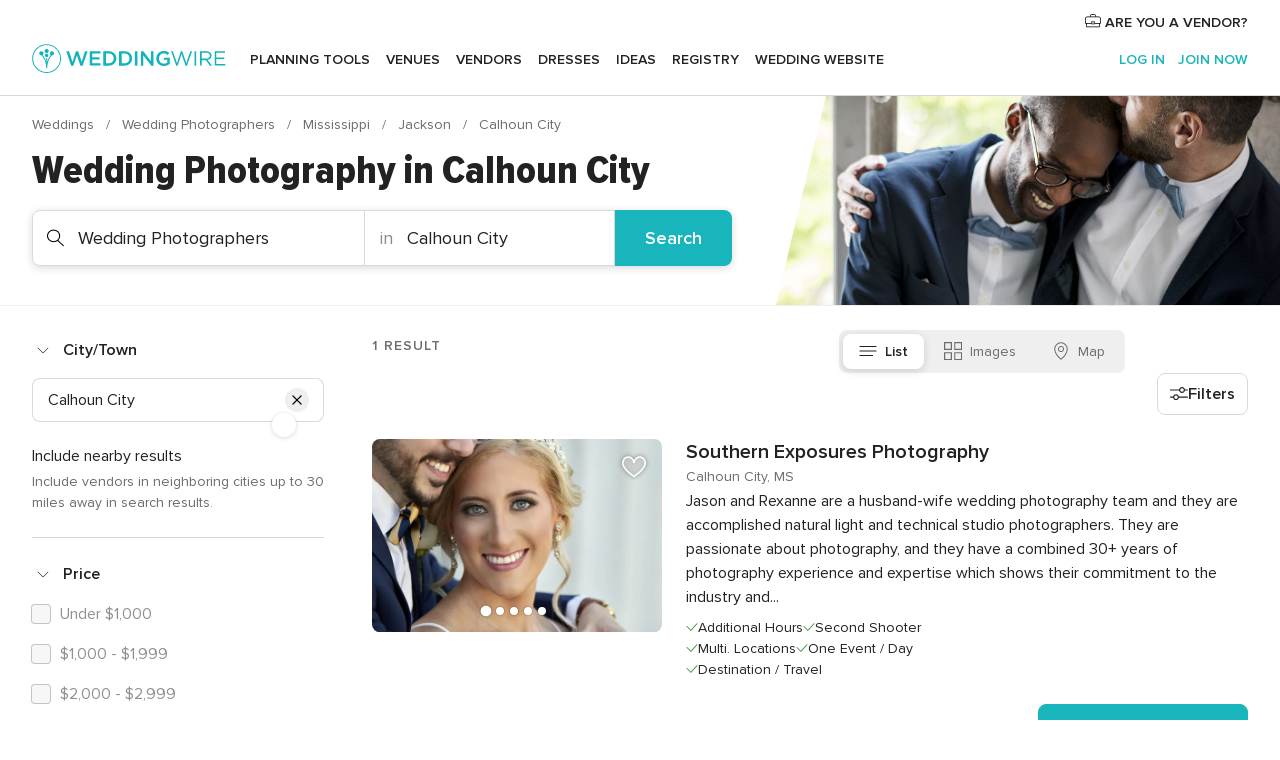

--- FILE ---
content_type: application/javascript
request_url: https://www.weddingwire.com/QVFckvj5qB3-ex3v1XT9/aYm3D8DGJrLLGh/XGQeKQE/QlV/7FDkxCmM
body_size: 173483
content:
(function(){if(typeof Array.prototype.entries!=='function'){Object.defineProperty(Array.prototype,'entries',{value:function(){var index=0;const array=this;return {next:function(){if(index<array.length){return {value:[index,array[index++]],done:false};}else{return {done:true};}},[Symbol.iterator]:function(){return this;}};},writable:true,configurable:true});}}());(function(){UD();Hr6();bD6();function bD6(){A0=IO+J3*br+J3*br*br,FJ=zN+r3*br+nZ*br*br,MH=r3+nA*br+J3*br*br+br*br*br,QN=zN+nZ*br+IO*br*br,jC=nA+nA*br+SV*br*br+br*br*br,H1=zN+br+IO*br*br+br*br*br,m0=Gb+nZ*br+IO*br*br,sr=IO+zN*br+vr*br*br,Rr=SV+J3*br+br*br,cA=zN+IO*br+nZ*br*br+br*br*br,Bh=J3+SV*br+vr*br*br+br*br*br,H6=SV+J3*br+vr*br*br,dD=J3+nA*br+r3*br*br,bV=nZ+zN*br+nZ*br*br,Tg=Gb+zN*br+nZ*br*br,zO=nA+J3*br+SV*br*br+br*br*br,Lb=vr+r3*br+nZ*br*br,rC=vr+r3*br+J3*br*br+br*br*br,jc=nZ+nZ*br+IO*br*br,mq=vr+nA*br+SV*br*br+br*br*br,TE=J3+lN*br+SV*br*br+br*br*br,Fl=lN+vr*br+br*br+br*br*br,Ir=IO+r3*br+IO*br*br,dr=zN+zN*br+IO*br*br,tr=J3+nZ*br+vr*br*br,x6=IO+zN*br+nZ*br*br,DX=lN+nA*br+vr*br*br+br*br*br,nO=nZ+br+r3*br*br,Cz=nA+nZ*br+SV*br*br+br*br*br,tq=zN+J3*br+zN*br*br+br*br*br,gN=SV+IO*br,pn=nZ+vr*br+vr*br*br+br*br*br,L3=IO+nA*br+SV*br*br+br*br*br,NX=zN+zN*br+br*br+br*br*br,JK=nZ+SV*br+SV*br*br+br*br*br,UR=nZ+br+zN*br*br+br*br*br,fG=zN+vr*br+IO*br*br+br*br*br,Sq=IO+IO*br+SV*br*br+br*br*br,TY=Gb+zN*br+IO*br*br+br*br*br,EC=J3+br+IO*br*br+br*br*br,dc=nA+br,xN=zN+vr*br+r3*br*br,JO=zN+br+br*br,Kr=zN+SV*br+r3*br*br,NO=IO+IO*br+vr*br*br,Y3=nZ+nZ*br+nZ*br*br,vO=r3+IO*br+vr*br*br,rn=zN+r3*br+J3*br*br+br*br*br,TG=Gb+lN*br+r3*br*br+br*br*br,zc=nZ+zN*br,NH=vr+br+zN*br*br+br*br*br,G=lN+nZ*br+IO*br*br+br*br*br,Q1=nA+SV*br+nA*br*br+br*br*br,GO=lN+br+r3*br*br,Fz=vr+nZ*br+IO*br*br+br*br*br,IU=vr+zN*br+br*br,vX=vr+br+nZ*br*br+br*br*br,xl=nA+br+zN*br*br+br*br*br,Zg=vr+vr*br,xV=r3+zN*br+vr*br*br+br*br*br,nr=J3+nZ*br+nA*br*br,hC=Gb+J3*br+br*br+br*br*br,l6=nA+br+r3*br*br,TS=Gb+nA*br+r3*br*br+br*br*br,MO=vr+vr*br+nZ*br*br,jg=IO+nA*br+vr*br*br,WS=J3+r3*br+nZ*br*br+br*br*br,K7=J3+zN*br+nZ*br*br+br*br*br,It=zN+SV*br+SV*br*br+br*br*br,fD=IO+vr*br+nZ*br*br,ft=lN+br,c6=vr+zN*br+J3*br*br,Yd=SV+nZ*br+nZ*br*br+br*br*br,DR=nZ+nA*br+nA*br*br+br*br*br,s6=lN+SV*br+nZ*br*br+br*br*br,xt=IO+J3*br+IO*br*br,x1=r3+J3*br+r3*br*br+br*br*br,bq=IO+zN*br+SV*br*br+br*br*br,Md=Gb+nZ*br+nZ*br*br+br*br*br,zn=J3+IO*br+nZ*br*br+br*br*br,YV=lN+br+nZ*br*br,wD=zN+J3*br+J3*br*br,nC=IO+vr*br+br*br+br*br*br,H7=vr+J3*br+vr*br*br+br*br*br,ND=nZ+lN*br,GV=vr+r3*br+vr*br*br,Hd=SV+IO*br+br*br+br*br*br,Ec=SV+IO*br+IO*br*br,P=Gb+IO*br+br*br,CK=r3+r3*br+br*br+br*br*br,I7=lN+J3*br+SV*br*br+br*br*br,kq=J3+IO*br+SV*br*br+br*br*br,Vc=Gb+nA*br+br*br,Zc=r3+lN*br+br*br,fX=nA+vr*br+nZ*br*br+br*br*br,jJ=J3+nA*br+IO*br*br+br*br*br,fH=r3+nZ*br+J3*br*br+br*br*br,fh=zN+br+br*br+br*br*br,C6=r3+nA*br+nZ*br*br,K2=Gb+zN*br,HA=J3+r3*br+vr*br*br,IN=vr+J3*br+r3*br*br,CE=IO+lN*br+IO*br*br+br*br*br,fA=vr+lN*br+IO*br*br,pD=nA+IO*br+IO*br*br,MJ=Gb+nZ*br,v6=nA+IO*br+vr*br*br,MS=lN+lN*br+br*br+br*br*br,GU=nZ+nA*br+vr*br*br,Qd=zN+nZ*br+SV*br*br+br*br*br,vn=SV+br+SV*br*br+br*br*br,Xh=lN+zN*br+vr*br*br+br*br*br,PC=r3+zN*br+SV*br*br+br*br*br,CR=lN+IO*br+vr*br*br+br*br*br,OD=nZ+SV*br+J3*br*br,sb=r3+lN*br,t6=IO+IO*br,vc=Gb+r3*br+r3*br*br,lq=r3+lN*br+r3*br*br+br*br*br,t3=r3+nA*br+nZ*br*br+br*br*br,AN=nZ+J3*br,zb=IO+nZ*br+nA*br*br,Tc=vr+nZ*br+J3*br*br,Rd=J3+r3*br+r3*br*br+br*br*br,lr=nZ+nZ*br+nA*br*br,BH=r3+IO*br+br*br+br*br*br,SH=zN+SV*br+r3*br*br+br*br*br,VJ=SV+nA*br+r3*br*br+br*br*br,MK=SV+SV*br+J3*br*br+br*br*br,Ph=nA+br+r3*br*br+br*br*br,Yl=vr+J3*br+br*br+br*br*br,dA=Gb+vr*br+IO*br*br,Xc=J3+nZ*br+nZ*br*br,hG=nA+zN*br+SV*br*br+br*br*br,fl=zN+nZ*br+nA*br*br+br*br*br,qH=vr+SV*br+IO*br*br+br*br*br,tK=zN+J3*br+br*br+br*br*br,GA=lN+br+br*br+br*br*br,Sh=nZ+lN*br+br*br+br*br*br,R1=IO+SV*br+nZ*br*br+br*br*br,jh=Gb+SV*br+SV*br*br+br*br*br,rU=SV+nZ*br+br*br,cZ=SV+nA*br+nA*br*br,SZ=lN+vr*br+nA*br*br,wn=nZ+nA*br+nZ*br*br+br*br*br,L1=zN+lN*br+nA*br*br+br*br*br,xK=Gb+IO*br+nA*br*br+br*br*br,Og=zN+lN*br+IO*br*br,QE=SV+lN*br+br*br+br*br*br,cN=J3+IO*br+J3*br*br,bR=SV+SV*br+lN*br*br+br*br*br,w2=lN+J3*br,rA=zN+vr*br+nZ*br*br,rd=lN+br+IO*br*br+br*br*br,ld=lN+lN*br+IO*br*br+br*br*br,cJ=zN+IO*br+lN*br*br+br*br*br,RO=Gb+lN*br+r3*br*br,BY=J3+SV*br+lN*br*br+br*br*br,j0=J3+J3*br+nZ*br*br,qD=nA+IO*br+J3*br*br+SV*br*br*br+br*br*br*br,kO=nZ+J3*br+IO*br*br,ZX=nA+zN*br+J3*br*br+br*br*br,T8=vr+br+IO*br*br+br*br*br,Jt=r3+br+J3*br*br,rr=lN+J3*br+IO*br*br,W0=nA+lN*br+nZ*br*br+br*br*br,q6=SV+J3*br+br*br+br*br*br,qn=zN+vr*br+SV*br*br+br*br*br,Mn=vr+nA*br+nA*br*br+br*br*br,bC=nZ+r3*br+zN*br*br+br*br*br,Jb=nA+vr*br+J3*br*br+br*br*br,sU=zN+lN*br+nZ*br*br+br*br*br,s3=Gb+r3*br,IJ=nZ+IO*br+br*br,Cn=vr+lN*br+IO*br*br+br*br*br,Z0=nZ+br,IK=nA+IO*br+IO*br*br+br*br*br,qO=lN+SV*br+vr*br*br,FA=nZ+zN*br+IO*br*br,H8=vr+vr*br+J3*br*br+br*br*br,YZ=IO+zN*br+r3*br*br,bY=zN+nZ*br+nZ*br*br+br*br*br,Ql=zN+zN*br+nZ*br*br+br*br*br,EA=lN+zN*br+J3*br*br,cG=nZ+IO*br+IO*br*br+br*br*br,hR=SV+nZ*br+IO*br*br+br*br*br,PS=r3+SV*br+IO*br*br+br*br*br,VA=r3+nZ*br+SV*br*br+br*br*br,US=lN+nA*br+SV*br*br+br*br*br,Nq=vr+IO*br+r3*br*br+br*br*br,HH=zN+nA*br+nZ*br*br+br*br*br,O0=J3+r3*br+r3*br*br,qR=J3+br+J3*br*br+br*br*br,T=nZ+vr*br+br*br+br*br*br,gn=vr+r3*br+r3*br*br+br*br*br,ZN=nZ+J3*br+vr*br*br,Z8=IO+zN*br+r3*br*br+br*br*br,A6=zN+SV*br+nZ*br*br,gY=Gb+nA*br+IO*br*br+br*br*br,mG=r3+nA*br+zN*br*br+br*br*br,r2=J3+vr*br+br*br,D6=J3+J3*br+J3*br*br,bb=IO+IO*br+IO*br*br,LH=IO+br+IO*br*br+br*br*br,MN=nA+r3*br,bG=nZ+SV*br+IO*br*br+br*br*br,ZZ=IO+nZ*br,Kl=zN+nZ*br+J3*br*br+br*br*br,f3=vr+vr*br+vr*br*br,IV=Gb+vr*br+br*br+br*br*br,gl=nA+J3*br+IO*br*br+br*br*br,UE=IO+r3*br+SV*br*br+br*br*br,hE=SV+vr*br+br*br+br*br*br,D2=r3+IO*br+r3*br*br,gb=lN+br+IO*br*br+vr*br*br*br+r3*br*br*br*br,Jl=Gb+br+SV*br*br+br*br*br,At=IO+nZ*br+vr*br*br,r6=vr+SV*br+br*br,nV=Gb+nZ*br+vr*br*br,X7=vr+zN*br+J3*br*br+br*br*br,Ml=zN+r3*br+br*br+br*br*br,wO=nA+nA*br+IO*br*br,Wc=vr+nA*br+nA*br*br,T3=nZ+nA*br+SV*br*br+br*br*br,GN=nZ+r3*br,Eg=J3+IO*br+br*br,vt=J3+zN*br+nA*br*br,kg=lN+lN*br+nA*br*br,S2=J3+IO*br+IO*br*br,z2=J3+lN*br+nA*br*br,wE=lN+br+J3*br*br+br*br*br,wC=SV+zN*br+IO*br*br+br*br*br,U1=nZ+lN*br+r3*br*br+br*br*br,rc=nZ+br+J3*br*br,UZ=SV+zN*br+vr*br*br,lZ=nA+vr*br+r3*br*br,kr=IO+r3*br+nA*br*br,cq=J3+vr*br+SV*br*br+br*br*br,gJ=SV+br+vr*br*br,WU=r3+SV*br+vr*br*br,pK=vr+lN*br+SV*br*br+br*br*br,ql=SV+lN*br+IO*br*br+br*br*br,KR=lN+SV*br+SV*br*br+br*br*br,lY=Gb+IO*br+IO*br*br+br*br*br,p8=SV+nZ*br+SV*br*br+br*br*br,H3=Gb+br+vr*br*br,b8=nZ+br+IO*br*br+br*br*br,F7=IO+J3*br+nZ*br*br+br*br*br,cl=Gb+lN*br+br*br+br*br*br,sK=SV+IO*br+vr*br*br+br*br*br,hY=lN+br+SV*br*br+br*br*br,NU=IO+br+nZ*br*br,SG=vr+zN*br+IO*br*br+br*br*br,PA=IO+br+IO*br*br,d7=J3+lN*br+nZ*br*br+br*br*br,Ud=Gb+SV*br+nZ*br*br+br*br*br,Ng=nZ+SV*br+br*br,Kt=nA+lN*br+br*br,mC=J3+r3*br+br*br+br*br*br,Gl=lN+nZ*br+r3*br*br+br*br*br,EE=Gb+nA*br+br*br+br*br*br,SD=Gb+IO*br,gR=Gb+lN*br+vr*br*br+br*br*br,th=r3+r3*br+IO*br*br+br*br*br,I1=nA+nZ*br+nZ*br*br+br*br*br,Jr=nA+IO*br+J3*br*br,VG=nZ+r3*br+IO*br*br+br*br*br,z3=Gb+nZ*br+J3*br*br,Ct=Gb+lN*br,Zd=r3+nZ*br+IO*br*br+br*br*br,zd=Gb+J3*br+SV*br*br+br*br*br,c3=vr+r3*br,JJ=Gb+IO*br+nZ*br*br,qc=J3+IO*br+r3*br*br,JY=SV+vr*br+vr*br*br+br*br*br,p0=J3+nZ*br+r3*br*br,ZV=IO+zN*br+IO*br*br,lO=nZ+J3*br+nZ*br*br+br*br*br,wg=vr+lN*br+br*br,HC=J3+J3*br+nA*br*br+br*br*br,Mz=IO+nA*br+IO*br*br+br*br*br,v7=nA+br+nA*br*br+br*br*br,Gt=nA+nA*br+J3*br*br,WJ=SV+r3*br+nZ*br*br,dY=zN+r3*br+IO*br*br+br*br*br,qN=zN+vr*br+J3*br*br,X1=Gb+nZ*br+IO*br*br+br*br*br,FH=nA+SV*br+nZ*br*br+br*br*br,qG=r3+lN*br+vr*br*br+br*br*br,B3=SV+zN*br+J3*br*br,hn=zN+r3*br+SV*br*br+br*br*br,JX=Gb+br+vr*br*br+br*br*br,qr=J3+zN*br+J3*br*br,pz=IO+nZ*br+SV*br*br+br*br*br,nR=Gb+r3*br+nZ*br*br+br*br*br,Vh=Gb+zN*br+r3*br*br+br*br*br,xE=nA+lN*br+J3*br*br+br*br*br,Ut=J3+lN*br+br*br+br*br*br,q1=lN+lN*br+J3*br*br+br*br*br,g7=SV+SV*br+r3*br*br+br*br*br,Pq=lN+nA*br+zN*br*br+br*br*br,LK=SV+nZ*br+r3*br*br+br*br*br,dG=nZ+lN*br+SV*br*br+br*br*br,LX=r3+SV*br+SV*br*br+br*br*br,E0=nA+nZ*br+br*br,zK=J3+SV*br+SV*br*br+br*br*br,gO=nA+SV*br+vr*br*br,tO=J3+zN*br,V6=Gb+nZ*br+nA*br*br,l3=r3+br+br*br,P7=IO+SV*br+br*br+br*br*br,DO=nA+nA*br+nZ*br*br,Al=nZ+lN*br+nZ*br*br+br*br*br,QG=IO+IO*br+IO*br*br+br*br*br,Yr=lN+r3*br+br*br+br*br*br,xZ=SV+IO*br+nZ*br*br,VK=r3+r3*br+r3*br*br+br*br*br,JD=r3+IO*br+nA*br*br,CC=zN+nZ*br+vr*br*br+br*br*br,vg=J3+nZ*br+br*br,Xn=Gb+SV*br+br*br+br*br*br,wK=SV+br+br*br+br*br*br,Pg=SV+br+br*br,Lr=SV+nA*br+nZ*br*br,fN=r3+vr*br+br*br,EH=nA+r3*br+SV*br*br+br*br*br,UH=r3+br+r3*br*br+br*br*br,nb=zN+r3*br+J3*br*br,xC=SV+vr*br+SV*br*br+br*br*br,n6=zN+r3*br+vr*br*br,Cc=J3+J3*br,vz=nZ+nZ*br+zN*br*br+br*br*br,dg=zN+zN*br+vr*br*br,rY=zN+br+SV*br*br+br*br*br,SA=vr+r3*br+nA*br*br,XJ=vr+J3*br+IO*br*br,hS=nZ+br+br*br+br*br*br,EV=IO+br+br*br,Pd=vr+r3*br+IO*br*br+br*br*br,ht=vr+zN*br+nZ*br*br,gS=nA+IO*br+SV*br*br+br*br*br,MV=vr+SV*br+nZ*br*br,YO=J3+SV*br+J3*br*br,G1=nA+lN*br+br*br+br*br*br,MD=nZ+zN*br+nA*br*br,Th=J3+r3*br+SV*br*br+br*br*br,dd=vr+zN*br+nZ*br*br+br*br*br,TA=zN+nA*br+br*br,kZ=zN+nA*br+J3*br*br,x3=nA+br+br*br,UA=r3+J3*br,nG=IO+nA*br+r3*br*br+br*br*br,zA=zN+nA*br+r3*br*br,T2=r3+nZ*br+J3*br*br,OO=nA+nZ*br,mX=r3+vr*br+nZ*br*br+br*br*br,In=nZ+zN*br+vr*br*br+br*br*br,tt=r3+zN*br+br*br,RD=nZ+r3*br+J3*br*br,Uc=Gb+br+IO*br*br,rH=lN+r3*br+IO*br*br+br*br*br,KO=r3+zN*br,CH=zN+lN*br+br*br+br*br*br,qz=vr+lN*br+br*br+br*br*br,Un=IO+nA*br+J3*br*br+br*br*br,Q=IO+J3*br,K0=SV+lN*br+r3*br*br+br*br*br,SY=r3+r3*br+SV*br*br+br*br*br,R7=zN+J3*br+IO*br*br+br*br*br,n0=zN+SV*br+br*br,HE=Gb+lN*br+IO*br*br+br*br*br,LD=lN+vr*br+J3*br*br+br*br*br,QK=Gb+nZ*br+r3*br*br+br*br*br,J6=r3+nA*br+vr*br*br,dU=vr+zN*br+vr*br*br+br*br*br,W1=SV+IO*br+nZ*br*br+br*br*br,Bn=lN+J3*br+br*br+br*br*br,H0=IO+nZ*br+J3*br*br,Rg=nZ+SV*br+nZ*br*br,ZK=SV+r3*br+J3*br*br+br*br*br,PD=Gb+lN*br+br*br,mE=nZ+IO*br+vr*br*br+br*br*br,OR=r3+r3*br+vr*br*br+br*br*br,lb=vr+vr*br+br*br,B2=Gb+br+r3*br*br,Ln=vr+J3*br+J3*br*br+br*br*br,U0=r3+zN*br+nZ*br*br,Zq=r3+lN*br+zN*br*br+br*br*br,gH=J3+SV*br+nA*br*br+br*br*br,c0=nZ+vr*br,zY=vr+br+r3*br*br+br*br*br,hA=nZ+br+nZ*br*br,xz=nZ+zN*br+IO*br*br+br*br*br,KS=r3+vr*br+r3*br*br+br*br*br,ZG=vr+br+vr*br*br+br*br*br,Jn=nZ+IO*br+nZ*br*br+br*br*br,Yc=J3+nZ*br+SV*br*br+br*br*br,En=Gb+vr*br+nZ*br*br+br*br*br,RY=nZ+br+vr*br*br+br*br*br,CJ=nZ+SV*br+br*br+br*br*br,G0=lN+r3*br+br*br,b7=lN+lN*br+SV*br*br+br*br*br,wY=J3+J3*br+br*br+br*br*br,lA=SV+vr*br,R3=r3+IO*br+br*br,MC=J3+SV*br+br*br+br*br*br,nn=nZ+vr*br+SV*br*br+br*br*br,vN=J3+vr*br+IO*br*br+br*br*br,Wz=nZ+J3*br+J3*br*br+br*br*br,m7=nZ+lN*br+J3*br*br+br*br*br,gU=r3+zN*br+J3*br*br+br*br*br,Vq=nZ+J3*br+SV*br*br+br*br*br,hK=zN+IO*br+SV*br*br+br*br*br,kd=IO+vr*br+J3*br*br+br*br*br,Kq=Gb+vr*br+IO*br*br+br*br*br,gX=lN+IO*br+lN*br*br+br*br*br,n7=nZ+J3*br+r3*br*br+br*br*br,f0=nA+r3*br+br*br,Lz=lN+nZ*br+J3*br*br+br*br*br,VC=nZ+nA*br+vr*br*br+br*br*br,fd=SV+nA*br+br*br+br*br*br,jS=IO+r3*br+vr*br*br+br*br*br,Qq=vr+lN*br+nZ*br*br+br*br*br,V3=r3+vr*br+J3*br*br,Kg=r3+r3*br+vr*br*br,AS=lN+IO*br+br*br+br*br*br,Ic=J3+vr*br+r3*br*br,pO=zN+nZ*br+J3*br*br,U8=J3+nZ*br+nZ*br*br+br*br*br,S6=SV+J3*br+nZ*br*br+br*br*br,Wn=lN+lN*br+vr*br*br+br*br*br,WV=SV+nZ*br+IO*br*br+vr*br*br*br+r3*br*br*br*br,NA=r3+vr*br+SV*br*br+br*br*br,AZ=lN+r3*br,Lq=zN+r3*br+nZ*br*br+br*br*br,Yh=lN+J3*br+J3*br*br+br*br*br,BV=Gb+br,FO=J3+SV*br+vr*br*br,Jh=J3+nA*br+SV*br*br+br*br*br,mO=Gb+SV*br+br*br,HV=Gb+vr*br,cR=SV+IO*br+IO*br*br+br*br*br,Kd=r3+nA*br+r3*br*br+br*br*br,mz=r3+nA*br+vr*br*br+br*br*br,Oh=IO+IO*br+J3*br*br+br*br*br,IY=r3+SV*br+zN*br*br+br*br*br,S=nA+nZ*br+J3*br*br,Zz=SV+r3*br+r3*br*br+br*br*br,n8=r3+br+br*br+br*br*br,I6=nA+r3*br+nZ*br*br+br*br*br,kX=IO+br+SV*br*br+br*br*br,B8=zN+zN*br+SV*br*br+br*br*br,jA=lN+zN*br+IO*br*br,B7=nA+zN*br+br*br+br*br*br,Gc=r3+lN*br+nZ*br*br+br*br*br,Hh=r3+nA*br+br*br+br*br*br,hH=vr+IO*br+nA*br*br+br*br*br,ZY=nA+J3*br+br*br+br*br*br,CO=nA+nA*br+br*br+br*br*br,SR=vr+r3*br+vr*br*br+br*br*br,NG=IO+br+J3*br*br+br*br*br,q8=lN+zN*br+J3*br*br+br*br*br,Ob=vr+SV*br+SV*br*br+br*br*br,S8=nZ+lN*br+IO*br*br+br*br*br,C=Gb+br+nZ*br*br,xS=J3+nA*br+br*br+br*br*br,UC=J3+r3*br+zN*br*br+br*br*br,K8=Gb+J3*br+IO*br*br+br*br*br,Tq=nZ+SV*br+J3*br*br+br*br*br,LE=IO+br+nA*br*br+br*br*br,SK=SV+nZ*br+br*br+br*br*br,YS=SV+vr*br+J3*br*br+br*br*br,U6=vr+br+nZ*br*br,QH=nZ+nA*br+J3*br*br+br*br*br,L8=SV+nZ*br+nA*br*br+br*br*br,k7=nA+lN*br+IO*br*br+br*br*br,V2=Gb+vr*br+br*br,D8=J3+J3*br+r3*br*br+br*br*br,mt=lN+IO*br+r3*br*br,Xr=zN+r3*br,W7=vr+nZ*br+lN*br*br+br*br*br,QY=r3+br+IO*br*br+br*br*br,dH=lN+br+nA*br*br+br*br*br,Bt=IO+lN*br+vr*br*br,wz=r3+lN*br+IO*br*br+br*br*br,G8=lN+lN*br+nZ*br*br+br*br*br,cH=lN+vr*br+SV*br*br+br*br*br,dJ=lN+r3*br+SV*br*br+br*br*br,O7=vr+lN*br+zN*br*br+br*br*br,Wl=nA+zN*br+r3*br*br+br*br*br,jl=SV+vr*br+nA*br*br+br*br*br,LU=r3+J3*br+zN*br*br+br*br*br,z8=vr+SV*br+J3*br*br+br*br*br,wd=IO+IO*br+nA*br*br+br*br*br,jn=nZ+nZ*br+vr*br*br+br*br*br,nt=Gb+nZ*br+nZ*br*br,Gq=J3+SV*br+IO*br*br+br*br*br,x8=SV+zN*br+br*br+br*br*br,ZS=vr+nZ*br+vr*br*br+br*br*br,zZ=nZ+J3*br+nZ*br*br,vH=r3+IO*br+J3*br*br+br*br*br,lJ=nA+r3*br+J3*br*br,jb=nZ+br+vr*br*br,ZU=IO+vr*br+r3*br*br,Ed=nZ+SV*br+vr*br*br+br*br*br,dV=J3+vr*br+nZ*br*br+br*br*br,rh=J3+r3*br+nA*br*br+br*br*br,DU=IO+J3*br+lN*br*br+br*br*br,N3=vr+IO*br+SV*br*br+br*br*br,GS=J3+nZ*br+br*br+br*br*br,ER=SV+nZ*br+lN*br*br+br*br*br,RR=J3+zN*br+nA*br*br+br*br*br,RV=zN+r3*br+IO*br*br,fJ=r3+SV*br+vr*br*br+br*br*br,sD=nZ+nA*br+nA*br*br,qX=r3+lN*br+br*br+br*br*br,Hg=lN+nZ*br,Ul=nZ+zN*br+br*br+br*br*br,T1=nZ+nZ*br+br*br+br*br*br,I8=SV+J3*br+SV*br*br+br*br*br,gA=zN+IO*br,IS=nA+vr*br+SV*br*br+br*br*br,O2=J3+nA*br+vr*br*br,jU=nZ+r3*br+nZ*br*br+br*br*br,nd=nA+IO*br+nZ*br*br+br*br*br,kn=zN+vr*br+r3*br*br+br*br*br,b1=zN+r3*br+vr*br*br+br*br*br,PO=zN+IO*br+IO*br*br,wt=zN+nZ*br+nZ*br*br,Dn=lN+nZ*br+nZ*br*br+br*br*br,DG=zN+SV*br+vr*br*br+br*br*br,Nt=zN+J3*br+vr*br*br,MX=zN+J3*br+J3*br*br+br*br*br,I2=lN+lN*br+nZ*br*br,EY=IO+lN*br+vr*br*br+br*br*br,Dq=zN+zN*br+r3*br*br+br*br*br,GX=IO+lN*br+SV*br*br+br*br*br,PN=nZ+lN*br+IO*br*br,Mh=nZ+r3*br+SV*br*br+br*br*br,vD=zN+br+vr*br*br,KC=lN+nA*br+r3*br*br+br*br*br,XG=lN+vr*br+nZ*br*br+br*br*br,ZR=SV+zN*br+zN*br*br+br*br*br,YX=lN+IO*br+SV*br*br+br*br*br,pb=vr+nZ*br,Kn=IO+zN*br+br*br+br*br*br,lz=IO+nA*br+nZ*br*br+br*br*br,L2=lN+zN*br+nZ*br*br,DA=zN+br,PG=vr+vr*br+vr*br*br+br*br*br,fK=zN+SV*br+J3*br*br+br*br*br,pE=SV+nA*br+IO*br*br+br*br*br,pq=SV+br+IO*br*br+br*br*br,kb=vr+lN*br+nZ*br*br+r3*br*br*br+r3*br*br*br*br,bl=Gb+J3*br+nZ*br*br+br*br*br,q7=nA+br+lN*br*br+br*br*br,UX=zN+J3*br+SV*br*br+br*br*br,HX=nZ+IO*br+br*br+br*br*br,UJ=J3+r3*br+nZ*br*br,pV=IO+br+vr*br*br,bE=SV+SV*br+IO*br*br+br*br*br,Or=SV+r3*br,r0=zN+SV*br+br*br+br*br*br,k1=r3+br+SV*br*br+br*br*br,A7=nZ+zN*br+SV*br*br+br*br*br,Wh=vr+nZ*br+r3*br*br+br*br*br,YE=IO+nZ*br+J3*br*br+br*br*br,Hq=r3+zN*br+IO*br*br+br*br*br,pJ=Gb+nA*br+J3*br*br+br*br*br,Yt=nZ+r3*br+nA*br*br,dZ=nZ+J3*br+nA*br*br,K3=lN+SV*br+J3*br*br,Bq=SV+nZ*br+vr*br*br+br*br*br,Wt=Gb+nZ*br+SV*br*br+br*br*br,Qz=J3+lN*br+vr*br*br+br*br*br,qC=nA+vr*br+br*br+br*br*br,KA=Gb+IO*br+nA*br*br,tn=IO+vr*br+nZ*br*br+br*br*br,CG=lN+SV*br+br*br+br*br*br,Sl=lN+IO*br+J3*br*br+br*br*br,VR=SV+vr*br+IO*br*br+br*br*br,Kc=SV+nA*br,Kh=nZ+nZ*br+nZ*br*br+br*br*br,k6=nA+zN*br+br*br,d8=Gb+br+br*br+br*br*br,IH=vr+J3*br+nA*br*br+br*br*br,M3=IO+vr*br+br*br,JE=SV+nA*br+nZ*br*br+br*br*br,KZ=SV+zN*br+nA*br*br,hb=SV+lN*br+vr*br*br,jV=r3+r3*br+IO*br*br,R6=SV+SV*br+zN*br*br,w0=Gb+lN*br+J3*br*br,zU=J3+r3*br,VY=vr+SV*br+r3*br*br+br*br*br,Rz=zN+br+lN*br*br+br*br*br,RC=zN+br+zN*br*br+br*br*br,Hz=nA+r3*br+J3*br*br+br*br*br,rD=nA+vr*br,LV=vr+J3*br,Sz=nZ+nZ*br+nA*br*br+br*br*br,vh=J3+IO*br+r3*br*br+br*br*br,VX=nA+r3*br+IO*br*br+br*br*br,CV=J3+nA*br+nZ*br*br+br*br*br,tA=Gb+SV*br+J3*br*br,L=Gb+r3*br+nZ*br*br,Cq=nA+nA*br+nA*br*br+br*br*br,ml=J3+J3*br+zN*br*br+br*br*br,zE=nA+SV*br+vr*br*br+br*br*br,m8=r3+nA*br+SV*br*br+br*br*br,sA=SV+J3*br+r3*br*br,Xb=zN+J3*br+nZ*br*br+br*br*br,BO=nA+lN*br+nA*br*br,U7=nA+nZ*br+nA*br*br+br*br*br,nD=nA+br+IO*br*br,bN=SV+J3*br+nA*br*br,Y2=IO+nA*br+br*br,tY=nA+br+br*br+br*br*br,cC=IO+lN*br+r3*br*br+br*br*br,pt=nA+br+nZ*br*br+br*br*br,nS=IO+nZ*br+nA*br*br+br*br*br,sn=zN+zN*br+IO*br*br+br*br*br,Ur=Gb+vr*br+nZ*br*br,wb=Gb+nA*br,cc=vr+SV*br+r3*br*br,Od=Gb+IO*br+SV*br*br+br*br*br,vC=vr+lN*br+J3*br*br+br*br*br,Vb=J3+lN*br+nZ*br*br,c1=Gb+vr*br+r3*br*br+br*br*br,OZ=IO+vr*br+J3*br*br,dK=IO+vr*br+r3*br*br+br*br*br,fZ=lN+vr*br,qt=vr+nZ*br+nZ*br*br,sh=nA+nZ*br+J3*br*br+br*br*br,bX=J3+r3*br+J3*br*br+br*br*br,xn=zN+nA*br+vr*br*br+br*br*br,OC=r3+vr*br+vr*br*br+br*br*br,v8=SV+nA*br+J3*br*br+br*br*br,Nh=J3+vr*br+J3*br*br+br*br*br,fU=vr+IO*br+br*br+br*br*br,HN=Gb+SV*br+nZ*br*br,RK=J3+SV*br+zN*br*br+br*br*br,J1=nZ+lN*br+vr*br*br+br*br*br,Yb=SV+r3*br+J3*br*br,QO=vr+SV*br+J3*br*br,Z1=Gb+IO*br+J3*br*br+br*br*br,jX=Gb+nZ*br+J3*br*br+br*br*br,T7=lN+zN*br+IO*br*br+br*br*br,Mq=r3+IO*br+zN*br*br+br*br*br,Ab=J3+nZ*br,BG=SV+zN*br+SV*br*br+br*br*br,Tl=Gb+r3*br+IO*br*br+br*br*br,I=r3+br+nZ*br*br,vb=J3+IO*br+IO*br*br+br*br*br,g1=zN+br+nZ*br*br+br*br*br,dE=r3+J3*br+nZ*br*br+br*br*br,kE=vr+lN*br+nA*br*br+br*br*br,kG=zN+br+r3*br*br+br*br*br,cU=r3+IO*br+IO*br*br,M8=Gb+IO*br+lN*br*br+br*br*br,tC=r3+IO*br+nZ*br*br+br*br*br,Ol=SV+nZ*br+J3*br*br+br*br*br,rV=nZ+IO*br+nZ*br*br,R0=vr+vr*br+nA*br*br,wU=Gb+zN*br+nZ*br*br+br*br*br,Jd=lN+SV*br+J3*br*br+br*br*br,fr=nA+vr*br+IO*br*br,C1=nZ+SV*br+nZ*br*br+br*br*br,GG=J3+J3*br+IO*br*br+br*br*br,vK=lN+lN*br+r3*br*br+br*br*br,KG=SV+r3*br+nA*br*br+br*br*br,p6=vr+IO*br+r3*br*br+r3*br*br*br+vr*br*br*br*br,m2=nA+nZ*br+br*br+br*br*br,w7=r3+r3*br+nZ*br*br+br*br*br,hz=zN+lN*br+SV*br*br+br*br*br,sH=Gb+IO*br+br*br+br*br*br,Zh=lN+r3*br+nA*br*br+br*br*br,c7=SV+SV*br+nZ*br*br+br*br*br,Gh=nA+zN*br+IO*br*br+br*br*br,lh=r3+nZ*br+br*br+br*br*br,BK=J3+zN*br+r3*br*br+br*br*br,B6=Gb+J3*br+r3*br*br,IX=nZ+nZ*br+SV*br*br+br*br*br,lg=nA+nZ*br+IO*br*br+br*br*br,sl=zN+nA*br+nA*br*br+br*br*br,mN=nZ+nZ*br+br*br,VH=vr+nZ*br+br*br+br*br*br,dR=vr+IO*br+nZ*br*br+br*br*br,OK=nA+br+J3*br*br+br*br*br,hV=SV+r3*br+r3*br*br,HY=SV+br+nZ*br*br+br*br*br,P1=Gb+nZ*br+br*br+br*br*br,IR=zN+br+vr*br*br+br*br*br,Ah=Gb+nA*br+vr*br*br+br*br*br,X2=r3+nZ*br+vr*br*br+br*br*br,YC=J3+J3*br+J3*br*br+br*br*br,YY=r3+zN*br+br*br+br*br*br,QA=nA+J3*br+nA*br*br+br*br*br,QC=SV+lN*br+J3*br*br+br*br*br,Dz=nZ+br+SV*br*br+br*br*br,xd=nA+r3*br+zN*br*br+br*br*br,BE=vr+zN*br+r3*br*br+br*br*br,XC=Gb+SV*br+r3*br*br+br*br*br,Qr=Gb+zN*br+br*br,sd=vr+SV*br+br*br+br*br*br,FC=Gb+J3*br+r3*br*br+br*br*br,AV=vr+br,NR=vr+nA*br+J3*br*br+br*br*br,TV=IO+SV*br+r3*br*br,Tn=vr+vr*br+r3*br*br+br*br*br,jY=IO+IO*br+r3*br*br+br*br*br,XN=lN+lN*br+J3*br*br,w3=nA+zN*br,GR=nA+SV*br+SV*br*br+br*br*br,mH=nZ+vr*br+r3*br*br+br*br*br,PY=vr+J3*br+r3*br*br+br*br*br,vl=vr+J3*br+SV*br*br+br*br*br,Ch=J3+nZ*br+r3*br*br+br*br*br,kC=nZ+br+nA*br*br+br*br*br,kJ=J3+zN*br+IO*br*br+br*br*br,vR=IO+IO*br+nZ*br*br+br*br*br,x7=SV+br+vr*br*br+br*br*br,tX=r3+SV*br+nZ*br*br+br*br*br,BX=lN+r3*br+r3*br*br+br*br*br,tS=J3+br+nA*br*br+br*br*br,Sb=nA+J3*br,F1=J3+J3*br+SV*br*br+br*br*br,DJ=nA+vr*br+J3*br*br,Bz=vr+nZ*br+SV*br*br+br*br*br,JU=nZ+SV*br+nA*br*br+br*br*br,Cr=nZ+lN*br+br*br,j1=nZ+vr*br+nZ*br*br+br*br*br,tH=IO+nZ*br+r3*br*br+br*br*br,sC=nA+br+SV*br*br+br*br*br,On=vr+r3*br+zN*br*br+br*br*br,Y7=J3+nA*br+vr*br*br+br*br*br,Dd=nA+lN*br+SV*br*br+br*br*br,zD=r3+r3*br,rl=IO+br+br*br+br*br*br,Rq=nZ+IO*br+r3*br*br+br*br*br,Yq=nA+J3*br+nZ*br*br+br*br*br,Kz=vr+zN*br+nA*br*br+br*br*br,PE=nA+nA*br+nZ*br*br+br*br*br,gt=nA+IO*br,Q6=r3+IO*br+r3*br*br+r3*br*br*br+vr*br*br*br*br,DY=SV+br+r3*br*br+br*br*br,V8=vr+SV*br+nZ*br*br+br*br*br,RU=zN+SV*br+IO*br*br,Ht=Gb+zN*br+IO*br*br,ZD=nA+SV*br+nZ*br*br,x2=vr+br+SV*br*br+br*br*br,Wq=Gb+vr*br+nA*br*br+br*br*br,jH=vr+vr*br+IO*br*br+br*br*br,BS=zN+nA*br+J3*br*br+br*br*br,Qg=lN+nZ*br+J3*br*br,fg=nZ+IO*br+J3*br*br+br*br*br,cr=SV+SV*br+r3*br*br,X=zN+nZ*br,RX=Gb+br+J3*br*br+br*br*br,QJ=r3+br,HK=SV+r3*br+br*br+br*br*br,Gd=SV+J3*br+IO*br*br+br*br*br,Db=r3+vr*br+nA*br*br,Zr=SV+zN*br+J3*br*br+br*br*br,dq=J3+zN*br+lN*br*br+br*br*br,bK=Gb+zN*br+lN*br*br+br*br*br,YA=J3+br,jZ=J3+IO*br,K1=J3+nA*br+r3*br*br+br*br*br,dO=J3+nZ*br+J3*br*br,bd=IO+r3*br+IO*br*br+br*br*br,mZ=vr+SV*br+vr*br*br,jz=IO+zN*br+IO*br*br+br*br*br,U=nZ+br+nZ*br*br+br*br*br,Nr=Gb+r3*br+J3*br*br,l2=nZ+lN*br+vr*br*br,FS=nZ+IO*br+nA*br*br+br*br*br,gd=nA+vr*br+nA*br*br+br*br*br,v0=lN+SV*br+r3*br*br,B0=r3+SV*br+br*br+br*br*br,wZ=Gb+SV*br+IO*br*br,M0=IO+r3*br,ID=lN+zN*br,mJ=vr+lN*br+J3*br*br,Sd=lN+nZ*br+SV*br*br+br*br*br,B1=nA+IO*br+vr*br*br+br*br*br,jK=lN+r3*br+J3*br*br+br*br*br,dh=zN+J3*br+vr*br*br+br*br*br,J2=Gb+lN*br+nZ*br*br+br*br*br,KK=vr+nA*br+br*br+br*br*br,rq=J3+lN*br+r3*br*br+br*br*br,WK=r3+SV*br+r3*br*br+br*br*br,wl=nA+IO*br+J3*br*br+br*br*br,gG=r3+vr*br+br*br+br*br*br,g2=nZ+nZ*br+vr*br*br,lR=SV+lN*br+nA*br*br+br*br*br,TH=zN+lN*br+vr*br*br+br*br*br,E6=zN+IO*br+nA*br*br,WE=nA+r3*br+vr*br*br+br*br*br,pX=J3+zN*br+br*br+br*br*br,zX=zN+nA*br+br*br+br*br*br,Z=IO+vr*br+IO*br*br+br*br*br,C0=vr+nZ*br+nA*br*br+br*br*br,BC=IO+lN*br+nZ*br*br+br*br*br,zS=IO+vr*br+nA*br*br+br*br*br,Uh=IO+nZ*br+br*br+br*br*br,pS=Gb+zN*br+SV*br*br+br*br*br,p1=lN+SV*br+lN*br*br+br*br*br,mS=J3+br+nZ*br*br+br*br*br,J8=vr+r3*br+nZ*br*br+br*br*br,Qb=SV+r3*br+vr*br*br,v3=lN+nZ*br+br*br,J0=lN+vr*br+r3*br*br,Zl=vr+nA*br+nZ*br*br+br*br*br,WX=lN+SV*br+nA*br*br+br*br*br,Xt=nA+vr*br+IO*br*br+br*br*br,db=Gb+lN*br+IO*br*br,b0=r3+vr*br+J3*br*br+br*br*br,ZC=IO+J3*br+SV*br*br+br*br*br,DK=r3+IO*br+IO*br*br+br*br*br,wh=lN+vr*br+zN*br*br+br*br*br,DD=IO+J3*br+br*br+br*br*br,ll=Gb+zN*br+vr*br*br+br*br*br,qU=r3+vr*br+nZ*br*br,NJ=r3+nZ*br,EG=nA+IO*br+br*br+br*br*br,f6=IO+J3*br+nA*br*br,QX=J3+zN*br+J3*br*br+br*br*br,BA=r3+zN*br+nA*br*br,T0=nZ+IO*br+vr*br*br,hd=SV+nA*br+SV*br*br+br*br*br,qV=J3+SV*br+br*br,MU=IO+br,hO=J3+zN*br+r3*br*br,XU=vr+nZ*br+IO*br*br,X6=IO+IO*br+r3*br*br,HO=nA+nA*br+nA*br*br,Cl=lN+vr*br+nA*br*br+br*br*br,Vd=SV+SV*br+br*br+br*br*br,xb=J3+IO*br+J3*br*br+br*br*br,XD=SV+vr*br+vr*br*br,Vg=SV+br+r3*br*br,Zb=zN+nA*br,O6=vr+nZ*br+nZ*br*br+br*br*br,WH=zN+IO*br+J3*br*br+br*br*br,Uz=vr+IO*br+vr*br*br+br*br*br,Bd=zN+IO*br+br*br+br*br*br,FN=IO+br+J3*br*br,RJ=lN+vr*br+br*br,bZ=zN+nA*br+vr*br*br,TK=zN+nZ*br+IO*br*br+br*br*br,RE=vr+vr*br+SV*br*br+br*br*br,MG=vr+br+br*br+br*br*br,sG=lN+nA*br+br*br+br*br*br,jq=IO+r3*br+br*br+br*br*br,z6=nA+nA*br+r3*br*br,dN=SV+J3*br,FX=vr+r3*br+SV*br*br+br*br*br,SX=zN+r3*br+nA*br*br+br*br*br,EK=lN+nA*br+nZ*br*br+br*br*br,f1=IO+br+nZ*br*br+br*br*br,Vr=IO+J3*br+nZ*br*br,Eh=r3+lN*br+SV*br*br+br*br*br,gE=Gb+r3*br+SV*br*br+br*br*br,RN=Gb+nA*br+J3*br*br,N0=r3+br+IO*br*br,NC=nZ+nZ*br+IO*br*br+br*br*br,kY=nZ+J3*br+vr*br*br+br*br*br,AX=lN+nA*br+nA*br*br+br*br*br,PH=lN+J3*br+IO*br*br+br*br*br,Kb=IO+zN*br,OE=IO+nZ*br+IO*br*br+br*br*br,Vl=IO+SV*br+nA*br*br+br*br*br,dn=nZ+vr*br+J3*br*br+br*br*br,A2=SV+nZ*br,GJ=J3+lN*br,YJ=nZ+nZ*br+J3*br*br,bt=lN+IO*br,q=nA+nZ*br+r3*br*br+br*br*br,tb=r3+zN*br+vr*br*br,bD=J3+vr*br+J3*br*br,FY=nZ+r3*br+r3*br*br+br*br*br,wq=IO+vr*br+zN*br*br+br*br*br,dC=IO+nA*br+br*br+br*br*br,pY=lN+nZ*br+br*br+br*br*br,OA=IO+IO*br+br*br,Q0=nZ+IO*br+IO*br*br,m1=zN+nZ*br+br*br+br*br*br,lU=nZ+nA*br+r3*br*br,qd=vr+nA*br+IO*br*br+br*br*br,Y0=vr+zN*br+nA*br*br,gC=r3+J3*br+SV*br*br+br*br*br,gr=lN+SV*br+nZ*br*br,xr=IO+vr*br+vr*br*br,w6=Gb+IO*br+J3*br*br,XR=lN+r3*br+nZ*br*br+br*br*br,fz=r3+zN*br+r3*br*br+br*br*br,JC=r3+IO*br+vr*br*br+br*br*br,JN=SV+SV*br+nA*br*br+br*br*br,R8=IO+SV*br+SV*br*br+br*br*br,TC=lN+br+r3*br*br+br*br*br,JS=nZ+lN*br+nA*br*br+br*br*br,fC=Gb+r3*br+J3*br*br+br*br*br,Z6=SV+nA*br+br*br,md=IO+vr*br+vr*br*br+br*br*br,RS=lN+J3*br+nZ*br*br+br*br*br,X8=nZ+zN*br+nZ*br*br+br*br*br,UV=nZ+r3*br+r3*br*br,KD=r3+zN*br+J3*br*br,AE=vr+nZ*br+zN*br*br+br*br*br,xc=r3+IO*br,BU=SV+vr*br+nZ*br*br+br*br*br,b3=nZ+nZ*br,g6=nZ+nA*br+J3*br*br,PX=Gb+nA*br+SV*br*br+br*br*br,M1=IO+br+vr*br*br+br*br*br,Ez=r3+br+J3*br*br+br*br*br,YH=nZ+r3*br+J3*br*br+br*br*br,O1=SV+br+J3*br*br+br*br*br,cn=nA+SV*br+IO*br*br+br*br*br,X0=Gb+SV*br+IO*br*br+br*br*br,Lc=nZ+IO*br,Iq=r3+vr*br+zN*br*br+br*br*br,bz=nZ+zN*br+r3*br*br+br*br*br,k0=nA+zN*br+nZ*br*br,Tz=nZ+r3*br+br*br+br*br*br,xU=vr+vr*br+nZ*br*br+br*br*br,S1=zN+IO*br+IO*br*br+br*br*br,OY=IO+r3*br+nZ*br*br+br*br*br,BZ=nZ+nA*br+zN*br*br+br*br*br,CA=SV+vr*br+r3*br*br,ON=J3+nZ*br+IO*br*br+br*br*br,cS=lN+lN*br+zN*br*br+br*br*br,rR=SV+nA*br+vr*br*br+br*br*br,qZ=zN+lN*br,Gg=zN+J3*br,GH=IO+vr*br+SV*br*br+br*br*br,qS=zN+lN*br+IO*br*br+br*br*br,sS=SV+lN*br+SV*br*br+br*br*br,Dh=J3+IO*br+br*br+br*br*br,N=r3+nZ*br+nZ*br*br,IG=vr+J3*br+nZ*br*br+br*br*br,DH=lN+zN*br+r3*br*br+br*br*br,C8=nZ+J3*br+br*br+br*br*br,sO=zN+IO*br+nZ*br*br,nE=Gb+J3*br+nA*br*br+br*br*br,bc=J3+r3*br+IO*br*br+br*br*br,KV=vr+nA*br,N6=nA+J3*br+vr*br*br,t8=r3+zN*br+nZ*br*br+br*br*br,OV=vr+br+br*br,Nz=J3+SV*br+nZ*br*br+br*br*br,xY=IO+zN*br+nZ*br*br+br*br*br,q0=J3+J3*br+nA*br*br,Sr=lN+nZ*br+nA*br*br+br*br*br,KY=nZ+nZ*br+J3*br*br+br*br*br,rt=r3+SV*br+J3*br*br,T6=SV+br+nA*br*br,TR=r3+vr*br+nA*br*br+br*br*br,hg=nZ+zN*br+vr*br*br,Ac=vr+lN*br+nZ*br*br,fq=J3+br+br*br+br*br*br,Eq=r3+zN*br+nA*br*br+br*br*br,YD=r3+nA*br+IO*br*br,DC=SV+vr*br+r3*br*br+br*br*br,jN=J3+IO*br+nZ*br*br,Oq=lN+br+nZ*br*br+br*br*br,Fc=vr+IO*br,Lh=SV+r3*br+SV*br*br+br*br*br,V=SV+lN*br+nZ*br*br,dS=Gb+br+r3*br*br+br*br*br,HZ=SV+nA*br+vr*br*br,GD=vr+zN*br+br*br+br*br*br,AH=SV+zN*br+nZ*br*br+br*br*br,F=r3+r3*br+nA*br*br+br*br*br,N1=IO+SV*br+J3*br*br+br*br*br,Xg=lN+br+J3*br*br,qb=zN+nZ*br+r3*br*br,P0=nZ+J3*br+br*br,r7=J3+br+SV*br*br+br*br*br,Pt=r3+vr*br+IO*br*br+br*br*br,Gr=nA+J3*br+IO*br*br,MZ=zN+nZ*br+br*br,TO=SV+J3*br+r3*br*br+br*br*br,kK=Gb+br+nA*br*br+br*br*br,QR=SV+J3*br+J3*br*br+br*br*br,Bl=nA+IO*br+r3*br*br+br*br*br,rE=r3+IO*br+r3*br*br+br*br*br,gD=J3+zN*br+IO*br*br,fb=SV+r3*br+nA*br*br,Q2=lN+br+br*br,AR=IO+nZ*br+vr*br*br+br*br*br,Ib=r3+J3*br+br*br+br*br*br,mD=nZ+nZ*br+IO*br*br+IO*br*br*br,vd=Gb+nA*br+nZ*br*br+br*br*br,O8=IO+br+zN*br*br+br*br*br,IA=SV+IO*br+zN*br*br+br*br*br,JV=zN+IO*br+r3*br*br,ZE=vr+vr*br+br*br+br*br*br,VZ=SV+nZ*br+nA*br*br,pG=SV+IO*br+SV*br*br+br*br*br,Xz=J3+r3*br+vr*br*br+br*br*br,NV=r3+J3*br+vr*br*br+br*br*br,Jz=SV+J3*br+vr*br*br+br*br*br,Tb=lN+SV*br+IO*br*br,Zn=nA+nA*br+IO*br*br+br*br*br,jD=IO+lN*br+br*br,Xd=J3+IO*br+vr*br*br+br*br*br,kV=zN+vr*br+br*br,Vn=Gb+br+nZ*br*br+br*br*br,gh=J3+zN*br+SV*br*br+br*br*br,Uq=J3+br+r3*br*br+br*br*br,d1=J3+lN*br+nA*br*br+br*br*br,zH=Gb+IO*br+nZ*br*br+br*br*br,PK=nA+SV*br+br*br+br*br*br,NZ=r3+lN*br+J3*br*br+br*br*br,AC=nZ+J3*br+IO*br*br+br*br*br,CU=lN+vr*br+nZ*br*br,cb=vr+nA*br+nZ*br*br,D=nA+zN*br+r3*br*br,zz=nA+zN*br+nA*br*br+br*br*br,xH=r3+SV*br+J3*br*br+br*br*br,Wd=nA+br+IO*br*br+br*br*br,jr=IO+SV*br+vr*br*br,Dt=nZ+lN*br+nA*br*br,xJ=r3+lN*br+nA*br*br,n1=r3+br+nZ*br*br+br*br*br,G7=vr+IO*br+J3*br*br+br*br*br,VV=J3+lN*br+vr*br*br,XS=lN+zN*br+br*br+br*br*br,A8=zN+vr*br+br*br+br*br*br,gg=Gb+lN*br+SV*br*br+br*br*br,CZ=lN+lN*br+IO*br*br,l1=zN+J3*br+nA*br*br+br*br*br,Pz=lN+br+vr*br*br+br*br*br,W6=SV+lN*br+IO*br*br;}function UD(){SJ=Object['\x63\x72\x65\x61\x74\x65'](Object['\x70\x72\x6f\x74\x6f\x74\x79\x70\x65']);if(typeof window!==[]+[][[]]){sJ=window;}else if(typeof global!==''+[][[]]){sJ=global;}else{sJ=this;}}var UK=function(){return hq.apply(this,[w2,arguments]);};var mU=function(Q8){var j7=Q8[0]-Q8[1];var lH=Q8[2]-Q8[3];var An=Q8[4]-Q8[5];var zG=sJ["Math"]["sqrt"](j7*j7+lH*lH+An*An);return sJ["Math"]["floor"](zG);};var XY=function(){return hq.apply(this,[AZ,arguments]);};var OG=function(vY,Fn){return vY in Fn;};var r8=function(lC,FE){return lC&FE;};var sJ;var l8=function r1(F8,NE){'use strict';var nK=r1;switch(F8){case bt:{return this;}break;case nA:{return this;}break;case gA:{var Nl;tR.push(Td);return Nl=lS(typeof rX()[hh(sY)],ZH([],[][[]]))?rX()[hh(YK)].call(null,Yn,Y1([]),nh,Ll,gz,cX):rX()[hh(cY)].apply(null,[FK,Sn,YK,E1,gK,HG]),tR.pop(),Nl;}break;case Q:{var xh=NE[SV];var C7=NE[Gb];var bn=NE[nZ];tR.push(dX);try{var Qn=tR.length;var tE=Y1({});var Az;return Az=hX(Ab,[nX()[LC(CY)](jd,IE,Y1(Y1({}))),wG()[wS(fY)](cX,CO),pC()[ph(MY)].call(null,RG,E7,Y1(Y1(Ld)),Pl),xh.call(C7,bn)]),tR.pop(),Az;}catch(NS){tR.splice(Hl(Qn,Ld),Infinity,dX);var ln;return ln=hX(Ab,[nX()[LC(CY)].call(null,jd,IE,rS),pC()[ph(s7)](HG,lK,sY,El),pC()[ph(MY)](RG,E7,Ih,Oz),NS]),tR.pop(),ln;}tR.pop();}break;case Xr:{var WY=NE[SV];var xX=NE[Gb];var pH=NE[nZ];return WY[xX]=pH;}break;case Z0:{var kH=NE[SV];tR.push(cE);var V1=sJ[EX()[lX(Nn)](IA,zR,Nn)](kH);var KE=[];for(var Ad in V1)KE[nX()[LC(Oz)].call(null,gg,S7,sz)](Ad);KE[VS()[HR(fY)].apply(null,[Xl,b0,Y1({}),VE])]();var YR;return YR=function OS(){tR.push(bh);for(;KE[RH()[jE(Oz)](T,CY,Y1({}))];){var N8=KE[UG(typeof nX()[LC(Nd)],ZH([],[][[]]))?nX()[LC(s7)](X0,zh,S7):nX()[LC(Il)](GY,QS,p7)]();if(OG(N8,V1)){var f7;return OS[VS()[HR(SC)].call(null,DE,D7,AG,E1)]=N8,OS[RH()[jE(fE)](mn,Z7,Rh)]=Y1(Ld),tR.pop(),f7=OS,f7;}}OS[RH()[jE(fE)](mn,Z7,Y1({}))]=Y1(Oz);var bH;return tR.pop(),bH=OS,bH;},tR.pop(),YR;}break;case nZ:{return this;}break;case Or:{var rK=NE[SV];return typeof rK;}break;case MN:{var sE=NE[SV];var J7=NE[Gb];var qq=NE[nZ];tR.push(f8);sE[J7]=qq[VS()[HR(SC)](DE,UY,bS,zl)];tR.pop();}break;case MU:{tR.push(Aq);this[RH()[jE(fE)](zO,Z7,cX)]=Y1(Oz);var Rn=this[UG(typeof wG()[wS(gz)],ZH('',[][[]]))?wG()[wS(s7)].apply(null,[NK,NZ]):wG()[wS(Nd)](g8,Y8)][Oz][RH()[jE(s7)].apply(null,[GA,sX,Y1([])])];if(lS(pC()[ph(s7)](HG,dV,L7,OX),Rn[nX()[LC(CY)].apply(null,[sU,IE,YG])]))throw Rn[pC()[ph(MY)](RG,B0,vG,Y1(Y1([])))];var kS;return kS=this[VS()[HR(HS)](bS,bc,cY,KH)],tR.pop(),kS;}break;case s3:{var rz=NE[SV];var lE;tR.push(Jq);return lE=rz&&ES(EX()[lX(JH)](s6,FR,N7),typeof sJ[ME()[V7(OH)](zl,DE,El,w1,Fh,NY)])&&lS(rz[UG(typeof EX()[lX(fE)],ZH([],[][[]]))?EX()[lX(OX)].apply(null,[JN,GE,D1]):EX()[lX(vq)].apply(null,[dl,CX,mn])],sJ[ME()[V7(OH)](dz,Y1(Y1(Ld)),sz,w1,Fh,NY)])&&UG(rz,sJ[ME()[V7(OH)](CS,tl,HS,w1,Fh,NY)][RH()[jE(OX)](K0,Rh,Yz)])?UG(typeof rX()[hh(S7)],ZH([],[][[]]))?rX()[hh(w1)](Iz,Nd,w1,WC,Rl,t7):rX()[hh(YK)](xG,Y1(Ld),rS,Hn,mY,WC):typeof rz,tR.pop(),lE;}break;case UA:{var zq=NE[SV];tR.push(qK);var Id;return Id=hX(Ab,[ME()[V7(CY)](vS,fY,Sn,SS,Sn,xq),zq]),tR.pop(),Id;}break;}};var vE=function(){return sJ["window"]["navigator"]["userAgent"]["replace"](/\\|"/g,'');};var JR=function P8(kh,nH){'use strict';var LG=P8;switch(kh){case X:{var DS=nH[SV];var nY;tR.push(Vz);return nY=DS&&ES(EX()[lX(JH)].apply(null,[Cd,OX,N7]),typeof sJ[lS(typeof ME()[V7(SS)],ZH(pC()[ph(SC)].apply(null,[lG,Z,Y1(Y1(Ld)),Y1(Y1({}))]),[][[]]))?ME()[V7(vG)].apply(null,[zR,t7,Pl,XK,IC,mh]):ME()[V7(OH)](FR,k8,zh,w1,Fh,j8)])&&lS(DS[EX()[lX(OX)](kJ,Y1(Y1({})),D1)],sJ[ME()[V7(OH)](Il,L7,Y1(Y1([])),w1,Fh,j8)])&&UG(DS,sJ[ME()[V7(OH)](s8,s8,N7,w1,Fh,j8)][RH()[jE(OX)](CV,Rh,z7)])?rX()[hh(w1)](Iz,N7,w1,OX,wX,zl):typeof DS,tR.pop(),nY;}break;case M0:{var XE=nH[SV];return typeof XE;}break;case MN:{var E8=nH[SV];var XH;tR.push(LS);return XH=E8&&ES(EX()[lX(JH)].apply(null,[Y8,Y1([]),N7]),typeof sJ[ME()[V7(OH)](rG,LY,GE,w1,Fh,hl)])&&lS(E8[EX()[lX(OX)].apply(null,[lg,Qh,D1])],sJ[ME()[V7(OH)](fY,Y1(Oz),VE,w1,Fh,hl)])&&UG(E8,sJ[ME()[V7(OH)](Pl,Yz,AG,w1,Fh,hl)][RH()[jE(OX)].apply(null,[pt,Rh,Y1(Y1([]))])])?rX()[hh(w1)](Iz,HS,w1,l7,A1,SC):typeof E8,tR.pop(),XH;}break;case Gb:{var qE=nH[SV];return typeof qE;}break;case DA:{var Dl=nH[SV];tR.push(GC);var Xq;return Xq=Dl&&ES(EX()[lX(JH)].call(null,U,tG,N7),typeof sJ[lS(typeof ME()[V7(Nd)],ZH([],[][[]]))?ME()[V7(vG)].apply(null,[FR,vS,Il,zC,sq,nz]):ME()[V7(OH)](CY,rG,bS,w1,Fh,W8)])&&lS(Dl[EX()[lX(OX)](Vl,Y1(Y1(Ld)),D1)],sJ[ME()[V7(OH)](LY,l7,Y1({}),w1,Fh,W8)])&&UG(Dl,sJ[ME()[V7(OH)](Pl,zl,NK,w1,Fh,W8)][UG(typeof RH()[jE(vG)],ZH('',[][[]]))?RH()[jE(OX)].apply(null,[cC,Rh,OX]):RH()[jE(zh)](Fh,Gn,GK)])?rX()[hh(w1)].apply(null,[Iz,KX,w1,p7,c8,tl]):typeof Dl,tR.pop(),Xq;}break;case NJ:{var kz=nH[SV];return typeof kz;}break;case nA:{var SE=nH[SV];tR.push(WG);var Pn;return Pn=SE&&ES(UG(typeof EX()[lX(Pl)],'undefined')?EX()[lX(JH)].call(null,gq,MY,N7):EX()[lX(vq)].call(null,s7,Y1(Y1(Oz)),nq),typeof sJ[ME()[V7(OH)](Pl,s7,h8,w1,Fh,cz)])&&lS(SE[EX()[lX(OX)](pK,cX,D1)],sJ[ME()[V7(OH)](cX,l7,jG,w1,Fh,cz)])&&UG(SE,sJ[UG(typeof ME()[V7(Fq)],'undefined')?ME()[V7(OH)](HG,t7,s8,w1,Fh,cz):ME()[V7(vG)].call(null,CS,mK,Y1(Y1(Ld)),kU,AK,Gz)][RH()[jE(OX)](JG,Rh,Y1(Ld))])?rX()[hh(w1)].call(null,Iz,w1,w1,SC,qY,s8):typeof SE,tR.pop(),Pn;}break;case vr:{var AY=nH[SV];return typeof AY;}break;case Q:{var kl=nH[SV];var cK=nH[Gb];var M7=nH[nZ];tR.push(XX);kl[cK]=M7[VS()[HR(SC)](DE,Vn,lG,Y1(Y1(Oz)))];tR.pop();}break;case IO:{var qh=nH[SV];var nl=nH[Gb];var Fd=nH[nZ];return qh[nl]=Fd;}break;case QJ:{var TX=nH[SV];var Q7=nH[Gb];var wH=nH[nZ];tR.push(fS);try{var BF=tR.length;var Yk=Y1(Y1(SV));var Zj;return Zj=hX(Ab,[nX()[LC(CY)](mn,IE,HG),wG()[wS(fY)](cX,XX),pC()[ph(MY)].apply(null,[RG,As,Nn,Y1(Y1(Oz))]),TX.call(Q7,wH)]),tR.pop(),Zj;}catch(XP){tR.splice(Hl(BF,Ld),Infinity,fS);var gQ;return gQ=hX(Ab,[nX()[LC(CY)](mn,IE,Rp),pC()[ph(s7)](HG,VL,gz,PR),pC()[ph(MY)](RG,As,jG,dz),XP]),tR.pop(),gQ;}tR.pop();}break;case ft:{return this;}break;}};var YQ=function(FM,FP){return FM>=FP;};var Wk=function(Gw,t5){var tP=sJ["Math"]["round"](sJ["Math"]["random"]()*(t5-Gw)+Gw);return tP;};var cp=function Rs(Am,t9){var KT=Rs;while(Am!=jg){switch(Am){case Or:{zw=[D4(OX),D4(cY),JH,D4(VE),[zh],SC,D4(JH),Nd,D4(OH),Nd,D4(cY),Ld,[SC],D4(L7),rS,vq,w1,D4(KX),xG,S7,D4(SC),SS,SC,D4(vq),D4(cY),JH,D4(cY),w1,D4(Ld),D4(qf),JH,D4(OX),YK,D4(OX),D4(vS),dz,D4(S7),Ld,Nd,D4(SS),D4(Ld),D4(Nn),SS,D4(Rp),CX,D4(Xl),Xl,Oz,D4(S7),D4(vq),D4(rS),D4(zh),MY,[vG],Oz,Oz,[Oz],vG,Oz,vG,SS,D4(SS),S7,D4(OH),D4(vG),D4(zh),Nn,D4(Nn),S7,D4(SS),D4(OH),D4(w1),vG,vq,SS,D4(zh),D4(zh),S7,D4(zp),Ld,Nd,D4(SS),Il,w1,D4(SS),w1,D4(vG),SS,D4(OH),D4(OX),OH,Oz,HP,D4(HG),Oz,vG,CY,D4(CY),zh,cY,OH,D4(VE),OH,SC,SC,D4(SS),OH,OH,D4(SS),D4(Td),zp,JH,D4(Il),Nd,D4(Rp),fE,vq,[Ld],JH,D4(SC),OH,D4(Rp),Hn,D4(SS),D4(cY),zp,D4(cY),w1,[SS],D4(Td),Td,D4(Nn),SS,D4(SS),zh,D4(zh),Nn,D4(vG),SS,D4(Nn),OH,Nd,Il,D4(Ld),D4(zh),OH,vq,D4(SC),D4(gz),gz,D4(Il),zh,OH,D4(bS),k8,Oz,VE,[w1],HS,JH,D4(Nn),[OH],D4(YK),zp,Il,D4(vG),OH,D4(OX),D4(SS),Nn,D4(Nn),D4(Ld),OX,D4(VE),D4(vG),Nn,D4(sX),L7,JH,Oz,D4(Nn),S7,SS,Oz,qf,D4(YK),D4(OH),vG,[Oz],D4(JH),xG,D4(sY),Nn,D4(vq),SS,OX,D4(Td),SS,zh,SC,Nd,D4(OH),D4(OX),D4(cY),qf,D4(zp),S7,D4(Nd),cY,D4(vG),Oz,w1,VE,D4(KX),[OH],D4(Nn),JH,D4(OX),D4(JH),zp,D4(S7),D4(OX),l7,w1,D4(zh),CY,D4(YK),VE,D4(OX),D4(vG),D4(OX),Il,D4(zh),s7,D4(OH),D4(vG),D4(OX),Nd,D4(VE),SC,D4(OH),D4(vG),zh,D4(qf),MY,D4(SC),OH,D4(zp),w1,D4(vG),D4(xG),sz,D4(w1),SC,D4(JH),D4(VE),CY,D4(vG),SS,D4(S7),cY,D4(cY),D4(SC),D4(YK),D4(OH),vq,D4(vG),cY,D4(NK),fE,Nn,D4(NK),p7,Il,D4(zh),cY,D4(Nn),OH,Nn,xG,Fq,D4(Nn),OX,zh,D4(zh),D4(t7),tG,D4(vG),cY,Oz,D4(cX),DE,Ld,[SC],D4(AG),DE,D4(Nd),zp,D4(Td),D4(LQ),LQ,JH,D4(Td),vG,Oz,D4(Ld),Ld,[SS],OH,D4(SS),w1,D4(cY),OX,D4(zh),D4(Td),fY,D4(cY),qf,D4(vG),D4(SC),D4(vq),D4(vG),Ld,Il,D4(zp),SS,vG,Ld,Ld,zh,Oz,S7,D4(cY),YK,Ld,D4(HS),Nd,JH,D4(cY),vq,D4(hM),bS,D4(SS),S7,vG,D4(VE),SS,D4(SS),D4(vG),zp,Il,D4(SS),D4(Ld),D4(SS),YG,D4(SS),zh,D4(zh),vq,w1,D4(Nn),zp,KX,D4(Il),D4(cY),S7,D4(OH),D4(tG),Ld,w1,[zh],D4(VE),xG,vG,D4(JH),cY,D4(OX),cY,Ld,D4(JH),JH,Ld,D4(vG),D4(OH),D4(OX),D4(OH),cY,Nn,D4(S7),D4(OX),JH,D4(Nn),D4(CY),JH,zh,D4(SC),D4(vG),zp,D4(L7),D4(OH),D4(w1),D4(S7),cY,D4(cY),S7,D4(SC),D4(fY),MY,D4(vG),D4(vq),SC,D4(SS),D4(JH),S7,w1,D4(Nn),w1,D4(vG),Ld,vq,D4(Il),YK,D4(vG),D4(Ld),w1,D4(SC),w1,D4(YK),SC,cY,Ld,D4(JH),zp,vG,Ld,D4(vG),D4(S7),Oz,Nn,Oz,SS,YK,D4(xG),[Oz],D4(JH),CY,D4(SS),vq,D4(SC),D4(zp),Nn,Oz,D4(cY),D4(Ld),Z7,SC,Nd,D4(OH),D4(vG),D4(zh),D4(w1),vG,YK,w1,D4(cY),D4(cY),D4(sY),sY,Nn,D4(vq),SS,OX,D4(bS),l7,D4(zh),vq,NK,Oz,D4(OH),OH,Oz,D4(Z7),CY,D4(SC),D4(zp),Nn,D4(OX),vq,D4(VE),vG,SC,SC,D4(YG),rS,vq,D4(SS),S7,D4(Il),vq,D4(SS),D4(OX),zp,D4(dz),l7,w1,D4(Nn),S7,OX,D4(Td),cY,D4(CY),JH,D4(cY),SC,D4(dz),BR,D4(zh),vG,[w1],D4(Nd),w1,D4(Ld),D4(fY),JH,VE,vG,D4(vq),zh,Ld,fY,D4(FR),YK,Ll,D4(Rp),D4(sY),hM,D4(vq),YK,D4(Td),cY,vq,D4(sY),VE,D4(Nd)];Am=jg;}break;case hg:{Am-=lN;while(KP(Hv,If[sm[Oz]])){ME()[If[Hv]]=Y1(Hl(Hv,vG))?function(){zw=[];Rs.call(this,HV,[If]);return '';}:function(){var zL=If[Hv];var hv=ME()[zL];return function(UT,UL,Gv,pL,J9,Gp){if(lS(arguments.length,Oz)){return hv;}var tF=rT(LV,[cY,Il,Y1(Y1([])),pL,J9,Gp]);ME()[zL]=function(){return tF;};return tF;};}();++Hv;}}break;case O2:{Am-=FN;while(Q4(Cm,Oz)){if(UG(MW[VT[vG]],sJ[VT[Ld]])&&YQ(MW,SL[VT[Oz]])){if(ES(SL,q9)){bm+=R9(c3,[Kf]);}return bm;}if(lS(MW[VT[vG]],sJ[VT[Ld]])){var Vj=I9[SL[MW[Oz]][Oz]];var H9=Rs(lN,[MW[Ld],MF,Cm,L7,ZH(Kf,tR[Hl(tR.length,Ld)]),Vj]);bm+=H9;MW=MW[Oz];Cm-=hX(s3,[H9]);}else if(lS(SL[MW][VT[vG]],sJ[VT[Ld]])){var Vj=I9[SL[MW][Oz]];var H9=Rs(lN,[Oz,z7,Cm,k8,ZH(Kf,tR[Hl(tR.length,Ld)]),Vj]);bm+=H9;Cm-=hX(s3,[H9]);}else{bm+=R9(c3,[Kf]);Kf+=SL[MW];--Cm;};++MW;}}break;case Gr:{return Ww;}break;case pO:{for(var TP=Oz;KP(TP,EQ[VT[Oz]]);++TP){rX()[EQ[TP]]=Y1(Hl(TP,YK))?function(){q9=[];Rs.call(this,BV,[EQ]);return '';}:function(){var Qk=EQ[TP];var Hj=rX()[Qk];return function(cP,Cp,JT,j4,fm,N5){if(lS(arguments.length,Oz)){return Hj;}var nf=Rs.call(null,lN,[cP,cX,JT,Sn,fm,dz]);rX()[Qk]=function(){return nf;};return nf;};}();}Am=jg;}break;case mN:{while(KP(K5,vj.length)){pC()[vj[K5]]=Y1(Hl(K5,SS))?function(){return hX.apply(this,[zN,arguments]);}:function(){var Up=vj[K5];return function(gL,dW,Ap,M5){var fW=w9(gL,dW,Yz,Y1(Y1({})));pC()[Up]=function(){return fW;};return fW;};}();++K5;}Am+=vc;}break;case w6:{var rv=bM(Hl(Vf,tR[Hl(tR.length,Ld)]),rS);Am-=tO;var xj=Df[Rj];for(var Sw=Oz;KP(Sw,xj.length);Sw++){var bs=jw(xj,Sw);var wF=jw(W5.Lt,rv++);Ww+=R9(c3,[r8(qv(r8(bs,wF)),UW(bs,wF))]);}}break;case Rg:{Am=jg;tR.pop();}break;case BV:{Am=pO;var EQ=t9[SV];}break;case Ur:{return bm;}break;case OO:{var Vf=t9[SV];var Rj=t9[Gb];var Cj=t9[nZ];var Ww=ZH([],[]);Am+=YO;}break;case QJ:{var zF=t9[SV];W5=function(LM,CW,tQ){return Rs.apply(this,[OO,arguments]);};Am+=n6;return Fv(zF);}break;case RV:{var vv=hW[PQ];Am+=Zg;var dv=Oz;while(KP(dv,vv.length)){var xR=jw(vv,dv);var LL=jw(Ys.LN,n5++);v4+=R9(c3,[r8(UW(qv(xR),qv(LL)),UW(xR,LL))]);dv++;}}break;case qN:{Am=Rg;for(var rp=Oz;KP(rp,YP[RH()[jE(Oz)](ck,CY,Td)]);rp=ZH(rp,Ld)){(function(){var Kw=YP[rp];var ML=KP(rp,fR);tR.push(Kv);var lp=ML?UG(typeof VS()[HR(Oz)],ZH([],[][[]]))?VS()[HR(Oz)].call(null,Nd,IV,Y1(Oz),vG):VS()[HR(Ld)].apply(null,[A9,Gz,Tv,LY]):pC()[ph(Oz)].call(null,Rp,Xb,p7,Td);var mk=ML?sJ[pC()[ph(vG)].apply(null,[CX,VJ,bS,Rh])]:sJ[EX()[lX(Oz)](YM,Ih,Hs)];var OT=ZH(lp,Kw);SJ[OT]=function(){var rk=mk(lT(Kw));SJ[OT]=function(){return rk;};return rk;};tR.pop();}());}}break;case s3:{rj=[[VE,D4(vq),S7,D4(zp),S7],[D4(vq),S7,D4(zp)],[Oz,Oz,Oz],[s7,D4(cY),zp,D4(vq),D4(SS)],[],[D4(JH),vG,zh],[D4(S7),VE,Oz],[D4(Ld),D4(vG),Nn],[vq,OH,D4(SC)],[]];Am+=g2;}break;case b3:{var vj=t9[SV];Am=mN;gw(vj[Oz]);var K5=Oz;}break;case HV:{var If=t9[SV];Am+=nV;var Hv=Oz;}break;case dO:{Am=jg;return v4;}break;case IO:{Am+=V3;var YP=t9[SV];var fR=t9[Gb];var lT=rT(bt,[]);tR.push(fj);}break;case W6:{var Vv=Gf?sJ[EX()[lX(Oz)].call(null,DL,HG,Hs)]:sJ[pC()[ph(vG)].call(null,CX,DD,l7,jG)];for(var MM=Oz;KP(MM,KW[RH()[jE(Oz)].call(null,Ok,CY,Y1(Y1([])))]);MM=ZH(MM,Ld)){QP[nX()[LC(Oz)](Z9,S7,z7)](Vv(UQ(KW[MM])));}var K9;return tR.pop(),K9=QP,K9;}break;case J3:{var PQ=t9[SV];var Ej=t9[Gb];var Af=t9[nZ];Am=RV;var qw=t9[IO];var v4=ZH([],[]);var n5=bM(Hl(Ej,tR[Hl(tR.length,Ld)]),YK);}break;case Og:{Am+=cb;var SL=t9[r3];if(lS(typeof SL,VT[OH])){SL=q9;}var bm=ZH([],[]);Kf=Hl(Mv,tR[Hl(tR.length,Ld)]);}break;case zD:{var AF=t9[SV];Am+=vD;Ys=function(SW,mv,Tp,Oj){return Rs.apply(this,[J3,arguments]);};return Ov(AF);}break;case lN:{var MW=t9[SV];var AP=t9[Gb];var Cm=t9[nZ];Am+=jA;var pW=t9[IO];var Mv=t9[J3];}break;case Sb:{Am+=xt;var KW=t9[SV];var Gf=t9[Gb];var QP=[];var UQ=rT(bt,[]);tR.push(z9);}break;}}};var hL=function(P4,RW){return P4*RW;};var ZH=function(DT,Mk){return DT+Mk;};var lm=function Ds(YW,Bj){'use strict';var YL=Ds;switch(YW){case LV:{var Zf=Bj[SV];tR.push(NM);var Tm;return Tm=hX(Ab,[ME()[V7(CY)].apply(null,[gz,cW,FR,SS,Sn,qY]),Zf]),tR.pop(),Tm;}break;case b3:{return this;}break;case c0:{return this;}break;case Fc:{var Ak;tR.push(xP);return Ak=lS(typeof rX()[hh(KX)],ZH([],[][[]]))?rX()[hh(YK)](n4,Oz,Pv,bw,bW,cQ):rX()[hh(cY)].call(null,FK,GE,YK,HP,lF,fE),tR.pop(),Ak;}break;case dN:{var I4=Bj[SV];tR.push(SC);var dF=sJ[lS(typeof EX()[lX(Sn)],ZH('',[][[]]))?EX()[lX(vq)](Bs,CX,gf):EX()[lX(Nn)](Xj,MF,Nn)](I4);var s4=[];for(var VP in dF)s4[nX()[LC(Oz)](gs,S7,Td)](VP);s4[VS()[HR(fY)](Xl,UY,Td,qL)]();var Dj;return Dj=function lv(){tR.push(WL);for(;s4[RH()[jE(Oz)](YS,CY,Y1([]))];){var jP=s4[nX()[LC(s7)].call(null,vK,zh,OX)]();if(OG(jP,dF)){var Aw;return lv[lS(typeof VS()[HR(hM)],'undefined')?VS()[HR(Ld)](RF,fT,El,t7):VS()[HR(SC)](DE,KR,S7,GK)]=jP,lv[UG(typeof RH()[jE(CX)],ZH([],[][[]]))?RH()[jE(fE)](WF,Z7,bS):RH()[jE(zh)].call(null,EM,NQ,sz)]=Y1(Ld),tR.pop(),Aw=lv,Aw;}}lv[UG(typeof RH()[jE(rG)],'undefined')?RH()[jE(fE)].apply(null,[WF,Z7,AG]):RH()[jE(zh)](XF,Zs,Y1(Y1(Ld)))]=Y1(Oz);var BQ;return tR.pop(),BQ=lv,BQ;},tR.pop(),Dj;}break;case OO:{tR.push(Pm);this[RH()[jE(fE)].call(null,Op,Z7,FR)]=Y1(Oz);var b4=this[lS(typeof wG()[wS(Sn)],ZH([],[][[]]))?wG()[wS(Nd)](Y9,lj):wG()[wS(s7)](NK,wE)][Oz][RH()[jE(s7)](ZC,sX,VW)];if(lS(pC()[ph(s7)](HG,NX,cW,Hn),b4[nX()[LC(CY)](Kh,IE,DE)]))throw b4[pC()[ph(MY)].apply(null,[RG,Sd,BP,fY])];var fv;return fv=this[VS()[HR(HS)](bS,HH,Y1(Y1(Ld)),Yz)],tR.pop(),fv;}break;case ZZ:{var Sf=Bj[SV];var QM=Bj[Gb];var gF;var qp;var D9;tR.push(Xv);var NW;var xm=ME()[V7(Nd)](N7,gz,Qh,Ld,zT,Y8);var kk=Sf[ME()[V7(cY)](h8,Tv,Y1(Y1(Oz)),SC,EP,Cd)](xm);for(NW=Oz;KP(NW,kk[UG(typeof RH()[jE(vq)],ZH([],[][[]]))?RH()[jE(Oz)].apply(null,[TO,CY,HG]):RH()[jE(zh)].call(null,rL,rP,Hn)]);NW++){gF=bM(r8(Ev(QM,zh),sL[SC]),kk[UG(typeof RH()[jE(Td)],ZH([],[][[]]))?RH()[jE(Oz)](TO,CY,Xl):RH()[jE(zh)].call(null,jQ,wm,VE)]);QM*=SJ[EX()[lX(CY)].apply(null,[PE,rS,Z5])]();QM&=sL[SS];QM+=sL[zh];QM&=sL[Nd];qp=bM(r8(Ev(QM,zh),SJ[VS()[HR(VE)].apply(null,[PP,kn,Nn,w1])]()),kk[RH()[jE(Oz)](TO,CY,Ms)]);QM*=SJ[EX()[lX(CY)](PE,Rh,Z5)]();QM&=SJ[nX()[LC(JH)](SP,Rp,lG)]();QM+=sL[zh];QM&=sL[Nd];D9=kk[gF];kk[gF]=kk[qp];kk[qp]=D9;}var Nf;return Nf=kk[pC()[ph(zp)].apply(null,[Z7,tj,Yz,Y1(Y1(Ld))])](xm),tR.pop(),Nf;}break;case Gb:{var Ij=Bj[SV];tR.push(Td);if(UG(typeof Ij,RH()[jE(S7)].apply(null,[Zp,Dw,Y1(Oz)]))){var gv;return gv=pC()[ph(SC)](lG,GM,Il,tl),tR.pop(),gv;}var qT;return qT=Ij[pC()[ph(Hn)].apply(null,[jG,hY,Hn,Y1({})])](new (sJ[nX()[LC(k8)].call(null,nF,OW,CS)])(wG()[wS(KX)].call(null,Pw,VF),nX()[LC(sz)](GT,Hn,h8)),ME()[V7(fY)].apply(null,[AG,jG,lG,Ld,lw,s8]))[pC()[ph(Hn)].call(null,jG,hY,S7,vS)](new (sJ[lS(typeof nX()[LC(dz)],ZH('',[][[]]))?nX()[LC(Il)](tv,s5,El):nX()[LC(k8)](nF,OW,fY)])(VS()[HR(HP)](OW,ms,S7,WC),nX()[LC(sz)](GT,Hn,VE)),nX()[LC(l7)].call(null,FR,cX,zp))[pC()[ph(Hn)].apply(null,[jG,hY,Y1(Ld),FR])](new (sJ[nX()[LC(k8)].call(null,nF,OW,Y1(Y1([])))])(nX()[LC(KX)].call(null,ss,Fq,bw),nX()[LC(sz)](GT,Hn,L7)),RH()[jE(KX)].call(null,VW,dz,qf))[pC()[ph(Hn)](jG,hY,z7,YG)](new (sJ[nX()[LC(k8)].call(null,nF,OW,IE)])(rX()[hh(VE)](CM,FR,OX,s7,gK,YK),lS(typeof nX()[LC(vS)],ZH('',[][[]]))?nX()[LC(Il)](sR,rs,CX):nX()[LC(sz)](GT,Hn,OH)),pC()[ph(IE)](hM,IF,xG,Y1(Y1([]))))[UG(typeof pC()[ph(Oz)],'undefined')?pC()[ph(Hn)].apply(null,[jG,hY,Tv,OH]):pC()[ph(SS)].apply(null,[Im,zl,s7,l7])](new (sJ[nX()[LC(k8)](nF,OW,Y1([]))])(RH()[jE(YG)].apply(null,[Em,zR,Y1({})]),lS(typeof nX()[LC(VW)],ZH('',[][[]]))?nX()[LC(Il)](zs,Bp,Nd):nX()[LC(sz)](GT,Hn,lG)),jL()[lM(Il)](sz,h9,vG,qf,jG))[pC()[ph(Hn)].call(null,jG,hY,fY,Xl)](new (sJ[nX()[LC(k8)].call(null,nF,OW,Hn)])(VS()[HR(MY)](El,FQ,YG,Y1([])),UG(typeof nX()[LC(rS)],ZH('',[][[]]))?nX()[LC(sz)].apply(null,[GT,Hn,zl]):nX()[LC(Il)](Es,nw,RG)),jL()[lM(S7)].call(null,vq,h9,vG,O5,qf))[pC()[ph(Hn)](jG,hY,Y1(Oz),E1)](new (sJ[nX()[LC(k8)](nF,OW,Yz)])(ME()[V7(HS)](dz,GK,El,w1,kv,gK),nX()[LC(sz)].apply(null,[GT,Hn,CY])),lS(typeof nX()[LC(fY)],'undefined')?nX()[LC(Il)](Lm,TT,Z5):nX()[LC(YG)].apply(null,[zk,WC,Y1(Y1([]))]))[UG(typeof pC()[ph(MY)],ZH([],[][[]]))?pC()[ph(Hn)].call(null,jG,hY,Ll,w1):pC()[ph(SS)].call(null,DF,Qm,cY,BP)](new (sJ[nX()[LC(k8)](nF,OW,KX)])(jL()[lM(VE)](rS,gK,w1,DM,cQ),nX()[LC(sz)](GT,Hn,vS)),UG(typeof nX()[LC(fY)],'undefined')?nX()[LC(gz)](dL,KX,Oz):nX()[LC(Il)](Yz,YF,Y1(Y1(Ld))))[ME()[V7(Ll)](Ih,Ih,IE,SC,LQ,D1)](Oz,SJ[nX()[LC(dz)](bP,sz,Y1([]))]()),tR.pop(),qT;}break;case MU:{var gW=Bj[SV];var V4=Bj[Gb];tR.push(pm);var Fk;return Fk=ZH(sJ[UG(typeof nX()[LC(Rp)],'undefined')?nX()[LC(cY)](OC,z7,Y1(Y1({}))):nX()[LC(Il)](tf,PM,k8)][pC()[ph(hM)](z7,dn,t7,tl)](hL(sJ[UG(typeof nX()[LC(vq)],ZH([],[][[]]))?nX()[LC(cY)](OC,z7,zh):nX()[LC(Il)](sw,Z9,CS)][ME()[V7(fE)](LY,l7,YK,w1,zT,XF)](),ZH(Hl(V4,gW),Ld))),gW),tR.pop(),Fk;}break;case xc:{var fp=Bj[SV];tR.push(UY);var Pp=new (sJ[VS()[HR(s7)](GL,Od,mK,MF)])();var AM=Pp[nX()[LC(Hn)](TK,FR,BR)](fp);var DP=pC()[ph(SC)](lG,PY,SS,Y1(Y1({})));AM[UG(typeof nX()[LC(rS)],ZH([],[][[]]))?nX()[LC(fE)].apply(null,[Cn,d9,gz]):nX()[LC(Il)].apply(null,[xw,ZM,cY])](function(QT){tR.push(kR);DP+=sJ[wG()[wS(Oz)](V5,mW)][EX()[lX(Td)](tK,DE,HL)](QT);tR.pop();});var T5;return T5=sJ[RH()[jE(sY)](F1,Fq,KH)](DP),tR.pop(),T5;}break;case t6:{tR.push(zl);var PF;return PF=new (sJ[ME()[V7(L7)](E1,Oz,Pl,OX,tW,qW)])()[VS()[HR(k8)].apply(null,[RL,rw,MF,Y1(Y1(Oz))])](),tR.pop(),PF;}break;case Or:{tR.push(KL);var x5=[nX()[LC(BR)](Lv,p7,w1),UG(typeof pC()[ph(Z5)],'undefined')?pC()[ph(CX)](mK,dE,Ll,SS):pC()[ph(SS)].call(null,Kp,CL,Y1(Oz),Y1(Oz)),RH()[jE(VW)](Pk,w1,Y1(Ld)),pC()[ph(Ms)].apply(null,[Td,BW,sX,Y1(Y1([]))]),UG(typeof wG()[wS(dz)],ZH('',[][[]]))?wG()[wS(Rp)](Tv,I6):wG()[wS(Nd)](Vz,A5),pC()[ph(R5)](Fq,q5,FR,Y1(Y1(Oz))),rX()[hh(sY)].apply(null,[rQ,Y1([]),fY,tG,ww,rS]),lS(typeof VS()[HR(OH)],'undefined')?VS()[HR(Ld)](Yj,nQ,tl,Rh):VS()[HR(sz)](rG,Xs,Nd,FR),EX()[lX(sX)](cj,vq,gK),VS()[HR(l7)](hM,NC,Nn,Z7),EX()[lX(BR)].apply(null,[n1,k8,El]),UG(typeof rX()[hh(VE)],'undefined')?rX()[hh(zp)](Nk,Y1(Y1(Ld)),zp,CY,ZL,cY):rX()[hh(YK)](Zv,xG,fs,HG,BW,rG),pC()[ph(Ih)].call(null,zl,vH,sY,Y1({})),UG(typeof pC()[ph(rS)],ZH('',[][[]]))?pC()[ph(rG)](qf,sK,Z7,BP):pC()[ph(SS)](Q9,YG,vG,p7),wG()[wS(NK)](qF,DY),EX()[lX(Z5)].apply(null,[Gq,Td,Qh]),EX()[lX(bw)](J5,VW,CY),lS(typeof pC()[ph(YG)],ZH('',[][[]]))?pC()[ph(SS)](KQ,zM,tl,Z7):pC()[ph(s8)](Rh,dR,BR,cW),wG()[wS(vS)].apply(null,[PP,RP]),nX()[LC(Z5)].apply(null,[R4,qF,w1]),rX()[hh(JH)].apply(null,[S5,cW,HS,Hn,pP,R5]),EX()[lX(cQ)](B5,Y1(Y1(Ld)),Nm),wG()[wS(Hn)].call(null,vS,cs),pC()[ph(zl)](AG,dn,t7,HP),RH()[jE(bS)](Wd,Z5,Y1({})),jL()[lM(Nn)].apply(null,[dz,Gk,CY,fT,HP]),rX()[hh(xG)](f9,cW,JH,Y1(Ld),mL,Ms)];if(ES(typeof sJ[rX()[hh(Nn)](V9,k8,vq,cY,Yv,LY)][pC()[ph(El)].apply(null,[Uj,Fw,Il,JH])],UG(typeof pC()[ph(YG)],ZH([],[][[]]))?pC()[ph(VE)](Hs,qX,tG,Xl):pC()[ph(SS)](rf,AT,Y1(Y1({})),vq))){var gM;return tR.pop(),gM=null,gM;}var J4=x5[lS(typeof RH()[jE(sX)],ZH('',[][[]]))?RH()[jE(zh)](nW,E7,N7):RH()[jE(Oz)](Jd,CY,Qh)];var fM=pC()[ph(SC)].call(null,lG,rq,Y1(Y1({})),Y1(Y1(Ld)));for(var GQ=Oz;KP(GQ,J4);GQ++){var Qp=x5[GQ];if(UG(sJ[rX()[hh(Nn)].call(null,V9,YG,vq,Y1(Oz),Yv,N7)][pC()[ph(El)](Uj,Fw,sz,Il)][Qp],undefined)){fM=pC()[ph(SC)].apply(null,[lG,rq,fE,lG])[wG()[wS(sY)](BP,sQ)](fM,UG(typeof EX()[lX(sX)],ZH([],[][[]]))?EX()[lX(CX)](IV,rG,tl):EX()[lX(vq)](mL,qf,mw))[wG()[wS(sY)].apply(null,[BP,sQ])](GQ);}}var mM;return tR.pop(),mM=fM,mM;}break;}};var hm=function Lw(KF,Lp){'use strict';var T9=Lw;switch(KF){case pb:{var Pj=Lp[SV];tR.push(qY);var CP=UG(typeof EX()[lX(Td)],ZH('',[][[]]))?EX()[lX(tl)](mq,s8,Nd):EX()[lX(vq)](WC,PR,f5);var Hp=lS(typeof EX()[lX(Rh)],'undefined')?EX()[lX(vq)].apply(null,[f9,tG,Wv]):EX()[lX(tl)].apply(null,[mq,Ld,Nd]);if(Pj[EX()[lX(w1)].apply(null,[mw,t7,E1])]){var Qs=Pj[EX()[lX(w1)](mw,Y1({}),E1)][nX()[LC(tl)](WQ,AG,sz)](RH()[jE(El)].call(null,Os,Uj,fY));var Tj=Qs[jL()[lM(CY)].apply(null,[Y1(Y1([])),gp,Nd,OQ,Il])](nX()[LC(FR)](dM,FQ,GE));if(Tj){var HF=Tj[wG()[wS(jG)].apply(null,[qf,FL])](lS(typeof EX()[lX(cQ)],ZH('',[][[]]))?EX()[lX(vq)](bp,rG,cf):EX()[lX(FR)](qQ,Pl,WG));if(HF){CP=Tj[nX()[LC(Pl)].call(null,Ok,CX,zp)](HF[nX()[LC(WC)](FW,cW,Nd)]);Hp=Tj[nX()[LC(Pl)](Ok,CX,zp)](HF[lS(typeof jL()[lM(SC)],ZH([],[][[]]))?jL()[lM(zh)].call(null,VE,cf,Xk,Yz,PR):jL()[lM(Fq)].apply(null,[SC,hQ,Fq,g9,S7])]);}}}var QW;return QW=hX(Ab,[rX()[hh(L7)](Jp,xG,cY,Ms,Fh,SS),CP,UG(typeof pC()[ph(El)],ZH([],[][[]]))?pC()[ph(cW)](CY,Nj,Il,Ld):pC()[ph(SS)](Jv,jM,Td,N7),Hp]),tR.pop(),QW;}break;case Hg:{var TF=Lp[SV];var nM;tR.push(b5);return nM=Y1(Y1(TF[UG(typeof rX()[hh(Td)],ZH([],[][[]]))?rX()[hh(Nn)].call(null,V9,SS,vq,S7,ZL,Ll):rX()[hh(YK)](mT,Sn,qW,vq,qj,BR)]))&&Y1(Y1(TF[rX()[hh(Nn)].apply(null,[V9,SC,vq,Y1({}),ZL,hM])][pC()[ph(El)].apply(null,[Uj,Hw,SS,CS])]))&&TF[rX()[hh(Nn)].apply(null,[V9,Y1(Y1(Oz)),vq,LQ,ZL,cX])][pC()[ph(El)](Uj,Hw,sY,Y1(Oz))][Oz]&&lS(TF[rX()[hh(Nn)](V9,HS,vq,Y1(Ld),ZL,YG)][lS(typeof pC()[ph(DE)],ZH('',[][[]]))?pC()[ph(SS)](Vs,pF,Y1(Y1(Ld)),Y1([])):pC()[ph(El)].call(null,Uj,Hw,Y1(Ld),PR)][Oz][nX()[LC(MY)].apply(null,[vM,sX,E1])](),RH()[jE(Rh)](BX,tl,mK))?EX()[lX(OH)](PH,sX,vS):nX()[LC(SC)].apply(null,[qz,fE,YG]),tR.pop(),nM;}break;case br:{var QQ=Lp[SV];tR.push(wp);var p5=QQ[lS(typeof rX()[hh(l7)],'undefined')?rX()[hh(YK)].apply(null,[js,Sn,YM,Y1(Y1(Ld)),tw,LY]):rX()[hh(Nn)].call(null,V9,HG,vq,Z7,Jw,bS)][nX()[LC(AG)](SM,SS,Y1(Oz))];if(p5){var DW=p5[lS(typeof nX()[LC(k8)],ZH([],[][[]]))?nX()[LC(Il)].apply(null,[qP,MY,KH]):nX()[LC(MY)].call(null,j5,sX,Y1(Ld))]();var xF;return tR.pop(),xF=DW,xF;}else{var Bw;return Bw=lS(typeof RH()[jE(Fq)],'undefined')?RH()[jE(zh)](IL,BT,Ld):RH()[jE(Hn)](US,E1,GK),tR.pop(),Bw;}tR.pop();}break;case dN:{tR.push(vs);throw new (sJ[VS()[HR(cY)](MY,s9,rS,tG)])(wG()[wS(Xl)](tG,bh));}break;case MU:{var x4=Lp[SV];tR.push(sz);if(UG(typeof sJ[ME()[V7(OH)].apply(null,[L7,HG,Rh,w1,Fh,Dw])],pC()[ph(VE)].apply(null,[Hs,dP,Y1(Ld),CY]))&&jT(x4[sJ[ME()[V7(OH)](sX,Y1(Y1(Oz)),Ld,w1,Fh,Dw)][pC()[ph(L7)](p7,UM,Ms,zR)]],null)||jT(x4[RH()[jE(Ll)].call(null,dP,KX,Y1({}))],null)){var Dk;return Dk=sJ[nX()[LC(S7)].apply(null,[U5,Dw,LY])][rX()[hh(HS)](Ws,NK,OX,zh,NQ,Rh)](x4),tR.pop(),Dk;}tR.pop();}break;case Or:{var NT=Lp[SV];var jk=Lp[Gb];tR.push(XM);if(ES(jk,null)||Q4(jk,NT[RH()[jE(Oz)].apply(null,[cL,CY,Rp])]))jk=NT[RH()[jE(Oz)](cL,CY,Pl)];for(var pp=Oz,hf=new (sJ[lS(typeof nX()[LC(t7)],ZH('',[][[]]))?nX()[LC(Il)](jv,P9,R5):nX()[LC(S7)](tY,Dw,YK)])(jk);KP(pp,jk);pp++)hf[pp]=NT[pp];var E9;return tR.pop(),E9=hf,E9;}break;case bt:{var Ik=Lp[SV];tR.push(Qj);var L9=pC()[ph(SC)].call(null,lG,X1,tG,zh);var ZF=pC()[ph(SC)](lG,X1,Xl,Z5);var VQ=ME()[V7(bS)].apply(null,[HS,zp,jG,HP,sj,T4]);var gm=[];try{var Ss=tR.length;var Mm=Y1([]);try{L9=Ik[RH()[jE(Xl)].call(null,dk,gz,Tv)];}catch(Zm){tR.splice(Hl(Ss,Ld),Infinity,Qj);if(Zm[rX()[hh(Ld)](k8,BR,SS,HG,x9,Ll)][EX()[lX(z7)].call(null,W9,rS,z7)](VQ)){L9=RH()[jE(tG)].apply(null,[xS,MF,gz]);}}var Zk=sJ[nX()[LC(cY)].call(null,fX,z7,El)][lS(typeof pC()[ph(zR)],'undefined')?pC()[ph(SS)].call(null,Jv,Dm,h8,El):pC()[ph(hM)](z7,cq,vS,LQ)](hL(sJ[nX()[LC(cY)](fX,z7,Y1(Oz))][ME()[V7(fE)].apply(null,[rG,HP,CX,w1,zT,Kk])](),sL[L7]))[nX()[LC(MY)](hl,sX,Tv)]();Ik[RH()[jE(Xl)].apply(null,[dk,gz,OH])]=Zk;ZF=UG(Ik[UG(typeof RH()[jE(zR)],'undefined')?RH()[jE(Xl)](dk,gz,Y1(Ld)):RH()[jE(zh)](zW,w5,SS)],Zk);gm=[hX(Ab,[ME()[V7(Ld)].apply(null,[s8,k8,vS,OH,[vW,Ld],I5]),L9]),hX(Ab,[RH()[jE(SC)](sU,jv,GE),r8(ZF,Ld)[UG(typeof nX()[LC(cQ)],ZH('',[][[]]))?nX()[LC(MY)](hl,sX,Sn):nX()[LC(Il)](Cv,VW,Y1(Y1([])))]()])];var Ps;return tR.pop(),Ps=gm,Ps;}catch(pR){tR.splice(Hl(Ss,Ld),Infinity,Qj);gm=[hX(Ab,[ME()[V7(Ld)](CY,tl,DE,OH,[vW,Ld],I5),L9]),hX(Ab,[UG(typeof RH()[jE(zp)],'undefined')?RH()[jE(SC)](sU,jv,SC):RH()[jE(zh)](S9,XM,Xl),ZF])];}var AQ;return tR.pop(),AQ=gm,AQ;}break;case zD:{var KM=Lp[SV];tR.push(lL);var Uk=RH()[jE(Hn)](Mz,E1,rS);var Ef=RH()[jE(Hn)](Mz,E1,El);var Sk=new (sJ[lS(typeof nX()[LC(Hn)],ZH([],[][[]]))?nX()[LC(Il)].call(null,bf,vQ,Y1(Y1({}))):nX()[LC(k8)].apply(null,[XG,OW,GE])])(new (sJ[nX()[LC(k8)](XG,OW,Rp)])(VS()[HR(h8)].call(null,Ld,nj,Yz,FR)));try{var vP=tR.length;var Qw=Y1({});if(Y1(Y1(sJ[EX()[lX(cY)].call(null,F9,t7,cY)][EX()[lX(Nn)](kJ,vG,Nn)]))&&Y1(Y1(sJ[EX()[lX(cY)](F9,MY,cY)][EX()[lX(Nn)](kJ,IE,Nn)][nX()[LC(z7)](VG,Xl,Nn)]))){var FF=sJ[EX()[lX(Nn)](kJ,l7,Nn)][nX()[LC(z7)](VG,Xl,AG)](sJ[rX()[hh(s7)](mQ,h8,zp,cW,ZP,E1)][RH()[jE(OX)](xY,Rh,zR)],UG(typeof nX()[LC(bw)],ZH([],[][[]]))?nX()[LC(cX)].call(null,W0,mj,Y1(Ld)):nX()[LC(Il)].apply(null,[BP,kw,t7]));if(FF){Uk=Sk[wG()[wS(Rh)].apply(null,[FR,Aq])](FF[ME()[V7(Ld)](LQ,Oz,SS,OH,[vW,Ld],kv)][nX()[LC(MY)](m5,sX,cW)]());}}Ef=UG(sJ[EX()[lX(cY)].apply(null,[F9,Rp,cY])],KM);}catch(fk){tR.splice(Hl(vP,Ld),Infinity,lL);Uk=EX()[lX(zl)](QE,lG,DE);Ef=EX()[lX(zl)].call(null,QE,CX,DE);}var Jj=ZH(Uk,Cw(Ef,Ld))[nX()[LC(MY)](m5,sX,GE)]();var Yf;return tR.pop(),Yf=Jj,Yf;}break;case zU:{tR.push(UP);var km=sJ[EX()[lX(Nn)](kE,GE,Nn)][RH()[jE(qL)](Rm,zp,xG)]?sJ[EX()[lX(Nn)](kE,Fq,Nn)][RH()[jE(l7)](NG,NK,cY)](sJ[EX()[lX(Nn)](kE,IE,Nn)][lS(typeof RH()[jE(zR)],'undefined')?RH()[jE(zh)](Yp,Td,Y1(Oz)):RH()[jE(qL)](Rm,zp,Y1(Y1(Oz)))](sJ[rX()[hh(Nn)](V9,FR,vq,Y1(Ld),X4,LQ)]))[UG(typeof pC()[ph(Nd)],ZH('',[][[]]))?pC()[ph(zp)](Z7,Rm,fY,hM):pC()[ph(SS)].call(null,Nv,IM,Z5,Rp)](EX()[lX(CX)](Tl,Hn,tl)):pC()[ph(SC)](lG,RR,Y1(Oz),Y1(Y1(Ld)));var ks;return tR.pop(),ks=km,ks;}break;case vr:{tR.push(Pl);var Vm=RH()[jE(Hn)].apply(null,[Wt,E1,t7]);try{var N4=tR.length;var hj=Y1(Y1(SV));if(sJ[lS(typeof rX()[hh(Il)],ZH([],[][[]]))?rX()[hh(YK)](Jk,YK,ZP,zR,Sp,Fq):rX()[hh(Nn)](V9,zh,vq,cX,BT,vS)]&&sJ[lS(typeof rX()[hh(Ld)],'undefined')?rX()[hh(YK)].apply(null,[Xm,p7,Ek,SS,wR,qf]):rX()[hh(Nn)].apply(null,[V9,LQ,vq,Nd,BT,bS])][pC()[ph(KH)].call(null,vS,hs,Y1(Ld),Oz)]&&sJ[UG(typeof rX()[hh(OX)],ZH([],[][[]]))?rX()[hh(Nn)].call(null,V9,LQ,vq,SS,BT,WC):rX()[hh(YK)].call(null,Rw,MF,Fj,E1,MT,Oz)][pC()[ph(KH)].call(null,vS,hs,fY,sz)][EX()[lX(zR)](lw,CX,xP)]){var rW=sJ[rX()[hh(Nn)](V9,Hn,vq,Sn,BT,AG)][UG(typeof pC()[ph(fY)],ZH('',[][[]]))?pC()[ph(KH)](vS,hs,Nn,Y1(Y1(Oz))):pC()[ph(SS)](As,ST,sz,GE)][EX()[lX(zR)](lw,VE,xP)][nX()[LC(MY)](TM,sX,cY)]();var G9;return tR.pop(),G9=rW,G9;}else{var O9;return tR.pop(),O9=Vm,O9;}}catch(Zw){tR.splice(Hl(N4,Ld),Infinity,Pl);var IT;return tR.pop(),IT=Vm,IT;}tR.pop();}break;case Lc:{tR.push(xW);var kj=UG(typeof RH()[jE(VW)],ZH('',[][[]]))?RH()[jE(Hn)].call(null,ZS,E1,xG):RH()[jE(zh)](Mj,sq,Y1(Y1(Ld)));try{var vT=tR.length;var X9=Y1(Gb);if(sJ[rX()[hh(Nn)].apply(null,[V9,Hn,vq,OH,xk,DE])][pC()[ph(El)].call(null,Uj,Kj,Y1([]),sX)]&&sJ[lS(typeof rX()[hh(k8)],ZH(pC()[ph(SC)](lG,X2,Y1(Ld),Y1(Y1(Ld))),[][[]]))?rX()[hh(YK)].call(null,c5,KH,hw,Y1({}),k9,lG):rX()[hh(Nn)](V9,cX,vq,Y1([]),xk,Tv)][pC()[ph(El)].call(null,Uj,Kj,Ih,LQ)][Oz]&&sJ[rX()[hh(Nn)](V9,OX,vq,Y1(Y1(Oz)),xk,vG)][pC()[ph(El)](Uj,Kj,Nn,Xl)][Oz][Oz]&&sJ[rX()[hh(Nn)](V9,Y1(Y1(Ld)),vq,OH,xk,jG)][pC()[ph(El)].apply(null,[Uj,Kj,Y1([]),cW])][Oz][Oz][nX()[LC(zR)].call(null,z8,MF,zl)]){var GP=lS(sJ[rX()[hh(Nn)](V9,rG,vq,sY,xk,Sn)][pC()[ph(El)](Uj,Kj,vS,fY)][Oz][Oz][nX()[LC(zR)](z8,MF,Y1([]))],sJ[UG(typeof rX()[hh(OX)],'undefined')?rX()[hh(Nn)](V9,Y1(Y1(Ld)),vq,h8,xk,SS):rX()[hh(YK)](k5,Y1(Y1(Oz)),AK,Y1(Ld),lK,OX)][pC()[ph(El)](Uj,Kj,Y1(Y1(Ld)),El)][Oz]);var Ts=GP?EX()[lX(OH)].call(null,Jd,Ms,vS):lS(typeof nX()[LC(R5)],ZH([],[][[]]))?nX()[LC(Il)](OF,Cd,GE):nX()[LC(SC)](J8,fE,Yz);var qm;return tR.pop(),qm=Ts,qm;}else{var GF;return tR.pop(),GF=kj,GF;}}catch(Ck){tR.splice(Hl(vT,Ld),Infinity,xW);var wk;return tR.pop(),wk=kj,wk;}tR.pop();}break;case Xr:{tR.push(Z5);var pj=RH()[jE(Hn)](m4,E1,FR);if(sJ[rX()[hh(Nn)](V9,Y1([]),vq,DE,Jv,bS)]&&sJ[UG(typeof rX()[hh(fY)],ZH(pC()[ph(SC)](lG,FL,GE,YK),[][[]]))?rX()[hh(Nn)].apply(null,[V9,tl,vq,Y1(Oz),Jv,l7]):rX()[hh(YK)](F4,Y1(Y1(Oz)),wT,Z7,Nw,FR)][pC()[ph(El)].call(null,Uj,NQ,DE,sX)]&&sJ[rX()[hh(Nn)].apply(null,[V9,KX,vq,zh,Jv,Rp])][pC()[ph(El)].call(null,Uj,NQ,Y1(Ld),MY)][nX()[LC(GE)].apply(null,[W9,sY,Y1(Y1([]))])]){var Gm=sJ[rX()[hh(Nn)].call(null,V9,zp,vq,HS,Jv,LY)][pC()[ph(El)].apply(null,[Uj,NQ,Y1(Oz),cQ])][nX()[LC(GE)](W9,sY,bw)];try{var pT=tR.length;var Ls=Y1(Y1(SV));var c4=sJ[nX()[LC(cY)].apply(null,[Np,z7,Y1(Y1([]))])][UG(typeof pC()[ph(IE)],ZH('',[][[]]))?pC()[ph(hM)](z7,fs,Y1(Oz),Yz):pC()[ph(SS)].apply(null,[dP,d4,k8,Y1(Y1(Ld))])](hL(sJ[nX()[LC(cY)](Np,z7,Y1({}))][ME()[V7(fE)](Hn,cW,Y1([]),w1,zT,VF)](),m4))[UG(typeof nX()[LC(CY)],ZH('',[][[]]))?nX()[LC(MY)].call(null,TL,sX,VW):nX()[LC(Il)](hs,O5,Y1({}))]();sJ[rX()[hh(Nn)].call(null,V9,rG,vq,Ih,Jv,Oz)][pC()[ph(El)](Uj,NQ,zp,AG)][nX()[LC(GE)].apply(null,[W9,sY,AG])]=c4;var fQ=lS(sJ[UG(typeof rX()[hh(CY)],'undefined')?rX()[hh(Nn)].apply(null,[V9,vq,vq,mK,Jv,VE]):rX()[hh(YK)].call(null,Vk,CY,kP,GK,fw,GE)][pC()[ph(El)](Uj,NQ,Nd,NK)][nX()[LC(GE)](W9,sY,zh)],c4);var xs=fQ?EX()[lX(OH)](Tw,FR,vS):nX()[LC(SC)].apply(null,[vk,fE,Y1({})]);sJ[rX()[hh(Nn)](V9,SC,vq,vS,Jv,cY)][pC()[ph(El)](Uj,NQ,s7,Y1({}))][UG(typeof nX()[LC(fE)],'undefined')?nX()[LC(GE)](W9,sY,Y1(Ld)):nX()[LC(Il)].apply(null,[xT,F4,Ms])]=Gm;var Gs;return tR.pop(),Gs=xs,Gs;}catch(Fs){tR.splice(Hl(pT,Ld),Infinity,Z5);if(UG(sJ[rX()[hh(Nn)](V9,qL,vq,s7,Jv,VE)][pC()[ph(El)](Uj,NQ,zp,YK)][nX()[LC(GE)].call(null,W9,sY,NK)],Gm)){sJ[rX()[hh(Nn)].call(null,V9,Y1(Y1(Oz)),vq,CY,Jv,t7)][pC()[ph(El)].apply(null,[Uj,NQ,Y1({}),sY])][nX()[LC(GE)].apply(null,[W9,sY,rS])]=Gm;}var lk;return tR.pop(),lk=pj,lk;}}else{var LT;return tR.pop(),LT=pj,LT;}tR.pop();}break;}};var PL=function(){tR=(SJ.sjs_se_global_subkey?SJ.sjs_se_global_subkey.push(M9):SJ.sjs_se_global_subkey=[M9])&&SJ.sjs_se_global_subkey;};var Mp=function Q5(pQ,fL){var HW=Q5;var Dp=Uf(new Number(wb),Av);var t4=Dp;Dp.set(pQ);do{switch(t4+pQ){case ND:{pQ+=CJ;var CQ;return tR.pop(),CQ=pM,CQ;}break;case TV:{tR.pop();pQ+=Yt;}break;case P0:{var fF={};tR.push(zv);r9[EX()[lX(VE)](lf,OX,BP)]=RT;r9[RH()[jE(cY)](jj,Il,Oz)]=fF;pQ+=x6;}break;case GV:{r9[jL()[lM(Ld)](Z7,hs,Ld,sz,vS)]=function(m9,ds){if(r8(ds,Ld))m9=r9(m9);tR.push(rf);if(r8(ds,zh)){var Sm;return tR.pop(),Sm=m9,Sm;}if(r8(ds,OX)&&lS(typeof m9,nX()[LC(Nn)](tK,JH,Ms))&&m9&&m9[ME()[V7(w1)].apply(null,[R5,R5,Tv,Nd,Y9,B4])]){var Sv;return tR.pop(),Sv=m9,Sv;}var Hk=sJ[EX()[lX(Nn)](jl,Tv,Nn)][lS(typeof VS()[HR(SC)],'undefined')?VS()[HR(Ld)](CT,L5,FR,Y1({})):VS()[HR(w1)](zp,TR,vq,E1)](null);r9[jL()[lM(Oz)].call(null,Y1(Y1({})),np,Ld,OW,CY)](Hk);sJ[EX()[lX(Nn)](jl,GE,Nn)][VS()[HR(OX)](SC,ZY,tG,rG)](Hk,EX()[lX(sY)](In,Y1(Y1([])),SC),hX(Ab,[ME()[V7(Oz)].apply(null,[p7,p7,Y1(Ld),Nd,Pl,lP]),Y1(Y1({})),VS()[HR(SC)].call(null,DE,hS,Y1(Y1({})),k8),m9]));if(r8(ds,vG)&&jT(typeof m9,RH()[jE(S7)].apply(null,[L8,Dw,mK])))for(var NL in m9)r9[VS()[HR(OH)](Dw,JS,fY,Y1({}))](Hk,NL,function(Tk){return m9[Tk];}.bind(null,NL));var ps;return tR.pop(),ps=Hk,ps;};pQ-=Eg;}break;case gO:{sJ[EX()[lX(cY)](Rv,WC,cY)][RH()[jE(sY)].call(null,Ob,Fq,rS)]=function(H4){tR.push(bQ);var Fm=pC()[ph(SC)](lG,K7,Qh,Oz);var wW=nX()[LC(YK)].apply(null,[SM,VE,Y1(Y1(Oz))]);var ET=sJ[wG()[wS(Oz)](V5,wL)](H4);for(var D5,hp,Ow=Oz,wj=wW;ET[pC()[ph(w1)](zh,JW,zh,Xl)](UW(Ow,Oz))||(wj=RH()[jE(zp)](sC,tk,KH),bM(Ow,Ld));Fm+=wj[UG(typeof pC()[ph(cY)],ZH([],[][[]]))?pC()[ph(w1)](zh,JW,cQ,fE):pC()[ph(SS)].call(null,jj,kL,Y1(Y1(Ld)),zh)](r8(Z7,Ev(D5,Hl(zh,hL(bM(Ow,Ld),sL[vG])))))){hp=ET[lS(typeof VS()[HR(Oz)],ZH([],[][[]]))?VS()[HR(Ld)](FR,cY,OX,GK):VS()[HR(S7)](sX,Nj,fY,z7)](Ow+=tL(OH,OX));if(Q4(hp,Ip)){throw new Hf(RH()[jE(YK)].apply(null,[O4,Tv,Y1(Y1(Oz))]));}D5=UW(Cw(D5,SJ[wG()[wS(cY)].call(null,Uj,U9)]()),hp);}var Iv;return tR.pop(),Iv=Fm,Iv;};pQ-=fD;}break;case JO:{var hF=fL[SV];pQ+=D;tR.push(fP);if(UG(typeof sJ[lS(typeof ME()[V7(OH)],'undefined')?ME()[V7(vG)].call(null,fY,vS,PR,PW,dQ,BR):ME()[V7(OH)](t7,Xl,cQ,w1,Fh,vp)],pC()[ph(VE)].call(null,Hs,Jm,KX,p7))&&sJ[ME()[V7(OH)].apply(null,[NK,qf,Y1(Y1(Oz)),w1,Fh,vp])][ME()[V7(OX)].call(null,zp,VW,Nn,cY,g9,wQ)]){sJ[EX()[lX(Nn)].call(null,cq,JH,Nn)][VS()[HR(OX)].call(null,SC,T4,GE,SC)](hF,sJ[UG(typeof ME()[V7(vG)],'undefined')?ME()[V7(OH)](Nd,Y1(Y1({})),Yz,w1,Fh,vp):ME()[V7(vG)](HG,CS,HG,FT,UP,rQ)][ME()[V7(OX)](DE,Ih,Yz,cY,g9,wQ)],hX(Ab,[VS()[HR(SC)].call(null,DE,Vz,GE,HS),UG(typeof ME()[V7(OX)],ZH([],[][[]]))?ME()[V7(SC)](Pl,KX,YK,w1,q4,wP):ME()[V7(vG)](bw,Y1(Y1({})),FR,OM,kF,Bk)]));}sJ[EX()[lX(Nn)](cq,fE,Nn)][VS()[HR(OX)](SC,T4,Il,gz)](hF,ME()[V7(w1)](GK,KH,zp,Nd,Y9,Y4),hX(Ab,[VS()[HR(SC)](DE,Vz,Y1([]),Y1(Y1({}))),Y1(Y1({}))]));tR.pop();}break;case YV:{r9[jL()[lM(Oz)].apply(null,[w1,mP,Ld,OW,KH])]=function(hF){return Q5.apply(this,[ZZ,arguments]);};pQ+=fN;}break;case JV:{r9[rX()[hh(Oz)](p7,s8,Ld,vS,Z4,CX)]=function(xM,SQ){return Q5.apply(this,[QJ,arguments]);};r9[wG()[wS(OX)].apply(null,[KH,Fz])]=lS(typeof pC()[ph(zh)],ZH('',[][[]]))?pC()[ph(SS)](Qv,cm,cQ,tG):pC()[ph(SC)](lG,JY,KH,zp);var Uw;return Uw=r9(r9[EX()[lX(YK)].call(null,Uz,Y1(Y1({})),cW)]=sL[Ld]),tR.pop(),Uw;}break;case HZ:{pQ-=Ic;var r9=function(sP){tR.push(KQ);if(fF[sP]){var kQ;return kQ=fF[sP][EX()[lX(S7)].apply(null,[Kj,Z5,PR])],tR.pop(),kQ;}var QF=fF[sP]=hX(Ab,[nX()[LC(VE)].apply(null,[Tz,fP,qL]),sP,pC()[ph(S7)].call(null,k8,b9,L7,Y1(Ld)),Y1(Y1(SV)),EX()[lX(S7)](Kj,SS,PR),{}]);RT[sP].call(QF[EX()[lX(S7)](Kj,sz,PR)],QF,QF[EX()[lX(S7)].apply(null,[Kj,OX,PR])],r9);QF[UG(typeof pC()[ph(OH)],'undefined')?pC()[ph(S7)](k8,b9,cY,Y1([])):pC()[ph(SS)].apply(null,[lQ,rw,CY,sz])]=Y1(Y1(Gb));var HM;return HM=QF[EX()[lX(S7)](Kj,Y1(Y1(Oz)),PR)],tR.pop(),HM;};}break;case lZ:{r9[VS()[HR(OH)].call(null,Dw,gH,Tv,zp)]=function(JL,pk,jF){tR.push(vs);if(Y1(r9[rX()[hh(Oz)].apply(null,[p7,HS,Ld,Y1({}),mm,rS])](JL,pk))){sJ[EX()[lX(Nn)](bY,Hn,Nn)][VS()[HR(OX)].apply(null,[SC,wL,Y1(Y1(Oz)),tl])](JL,pk,hX(Ab,[ME()[V7(Oz)].call(null,s8,Il,Il,Nd,Pl,d5),Y1(Y1({})),UG(typeof ME()[V7(Oz)],ZH([],[][[]]))?ME()[V7(Ld)](Nd,YK,sY,OH,[vW,Ld],zs):ME()[V7(vG)](CS,k8,bw,g8,XQ,zj),jF]));}tR.pop();};pQ+=tO;}break;case pV:{pQ+=ZU;r9[pC()[ph(Nn)](qW,md,NK,vG)]=function(G5){tR.push(Nd);var jW=G5&&G5[lS(typeof ME()[V7(vG)],ZH(pC()[ph(SC)](lG,EW,Ih,fY),[][[]]))?ME()[V7(vG)](Rh,cQ,Y1(Y1({})),ZQ,R4,p4):ME()[V7(w1)](Oz,Y1(Y1({})),Y1({}),Nd,Y9,fP)]?function k4(){var dw;tR.push(AW);return dw=G5[EX()[lX(sY)](N1,GK,SC)],tR.pop(),dw;}:function pv(){return G5;};r9[VS()[HR(OH)](Dw,jh,HG,AG)](jW,EX()[lX(zp)](Js,cQ,mj),jW);var MP;return tR.pop(),MP=jW,MP;};}break;case QN:{var pM=sJ[EX()[lX(Nn)](rC,vq,Nn)](Um);pQ+=rr;}break;case Q2:{if(UG(typeof sJ[lS(typeof EX()[lX(YK)],ZH([],[][[]]))?EX()[lX(vq)].apply(null,[GK,OX,OL]):EX()[lX(Nn)](IR,qL,Nn)][lS(typeof wG()[wS(OH)],ZH([],[][[]]))?wG()[wS(Nd)](jp,bk):wG()[wS(SC)].call(null,GE,K1)],UG(typeof EX()[lX(SS)],ZH([],[][[]]))?EX()[lX(JH)].call(null,fU,cX,N7):EX()[lX(vq)].apply(null,[Rp,Y1([]),JM]))){sJ[EX()[lX(Nn)].apply(null,[IR,HS,Nn])][VS()[HR(OX)].apply(null,[SC,LX,HP,Y1(Y1([]))])](sJ[lS(typeof EX()[lX(JH)],ZH('',[][[]]))?EX()[lX(vq)].call(null,Jf,tl,OL):EX()[lX(Nn)](IR,MF,Nn)],wG()[wS(SC)](GE,K1),hX(Ab,[VS()[HR(SC)].call(null,DE,F5,Y1([]),Z7),function(Um,lW){return Q5.apply(this,[gt,arguments]);},RH()[jE(Nn)](AH,L7,w1),Y1(Y1({})),UG(typeof wG()[wS(JH)],ZH([],[][[]]))?wG()[wS(w1)](cW,WW):wG()[wS(Nd)].apply(null,[ms,Ek]),Y1(SV)]));}(function(){return Q5.apply(this,[Ab,arguments]);}());pQ+=Q0;tR.pop();}break;case Zb:{var xM=fL[SV];var SQ=fL[Gb];pQ+=n6;tR.push(wX);var f4;return f4=sJ[EX()[lX(Nn)](QC,Y1(Ld),Nn)][UG(typeof RH()[jE(VE)],'undefined')?RH()[jE(OX)].call(null,T7,Rh,k8):RH()[jE(zh)].apply(null,[W8,Y5,sY])][nX()[LC(sY)](Un,N7,HS)].call(xM,SQ),tR.pop(),f4;}break;case kZ:{for(var bL=Ld;KP(bL,fL[RH()[jE(Oz)](XR,CY,Oz)]);bL++){var PT=fL[bL];if(UG(PT,null)&&UG(PT,undefined)){for(var IP in PT){if(sJ[EX()[lX(Nn)](rC,sz,Nn)][lS(typeof RH()[jE(YK)],ZH('',[][[]]))?RH()[jE(zh)](Bv,YG,SC):RH()[jE(OX)].apply(null,[th,Rh,rG])][lS(typeof nX()[LC(Il)],ZH([],[][[]]))?nX()[LC(Il)](IQ,QS,cQ):nX()[LC(sY)].call(null,Sl,N7,k8)].call(PT,IP)){pM[IP]=PT[IP];}}}}pQ-=RO;}break;case C:{pQ-=Or;var RT=fL[SV];}break;case k6:{pQ-=Tb;var Um=fL[SV];var lW=fL[Gb];tR.push(ZP);if(lS(Um,null)||lS(Um,undefined)){throw new (sJ[VS()[HR(cY)].apply(null,[MY,U,Y1(Y1(Ld)),YG])])(lS(typeof RH()[jE(OH)],'undefined')?RH()[jE(zh)].apply(null,[xv,sv,lG]):RH()[jE(VE)].call(null,xk,xG,bw));}}break;case qZ:{pQ+=At;var tM=fL[SV];tR.push(V5);this[rX()[hh(Ld)](k8,bw,SS,Ll,Jw,jG)]=tM;tR.pop();}break;case rU:{pQ+=Kt;var Hf=function(tM){return Q5.apply(this,[ft,arguments]);};tR.push(hT);if(lS(typeof sJ[RH()[jE(sY)].call(null,Ob,Fq,CS)],EX()[lX(JH)].call(null,hK,Y1(Ld),N7))){var nm;return tR.pop(),nm=Y1(Gb),nm;}Hf[lS(typeof RH()[jE(OX)],ZH([],[][[]]))?RH()[jE(zh)](Pk,wv,l7):RH()[jE(OX)].apply(null,[wE,Rh,HP])]=new (sJ[ME()[V7(SS)](tG,Ms,rG,SC,js,vk)])();Hf[RH()[jE(OX)](wE,Rh,zh)][EX()[lX(xG)](rM,DE,JH)]=nX()[LC(zp)].apply(null,[N1,tG,zh]);}break;case n0:{var Rk=fL[SV];var JF=fL[Gb];pQ-=WJ;tR.push(K4);}break;case DO:{var U4=fL[SV];var nk=fL[Gb];var sW=fL[nZ];tR.push(G4);sJ[lS(typeof EX()[lX(xG)],ZH([],[][[]]))?EX()[lX(vq)].call(null,zm,Y1(Y1([])),bQ):EX()[lX(Nn)](jY,Xl,Nn)][lS(typeof VS()[HR(zh)],ZH([],[][[]]))?VS()[HR(Ld)].call(null,DM,p9,s8,s8):VS()[HR(OX)].apply(null,[SC,Us,Y1(Ld),Xl])](U4,nk,hX(Ab,[VS()[HR(SC)](DE,vL,Nd,Y1(Y1(Oz))),sW,ME()[V7(Oz)](Ll,Yz,Y1(Y1({})),Nd,Pl,IM),Y1(Oz),wG()[wS(w1)].apply(null,[cW,Lj]),Y1(sL[OH]),RH()[jE(Nn)](qX,L7,cX),Y1(Oz)]));var r5;return tR.pop(),r5=U4[nk],r5;}break;case HN:{pQ+=Jr;var Wm=fL[SV];tR.push(Yw);var mp=hX(Ab,[UG(typeof pC()[ph(YG)],ZH([],[][[]]))?pC()[ph(YG)].call(null,w1,nT,BR,tG):pC()[ph(SS)](Zp,cs,sz,BR),Wm[Oz]]);OG(Ld,Wm)&&(mp[jL()[lM(Nd)].apply(null,[z7,YF,zh,Oz,Td])]=Wm[Ld]),OG(vG,Wm)&&(mp[RH()[jE(MY)].apply(null,[G,HS,s8])]=Wm[vG],mp[EX()[lX(YG)](T4,Sn,xG)]=Wm[OH]),this[wG()[wS(s7)](NK,b7)][nX()[LC(Oz)].call(null,p4,S7,YG)](mp);tR.pop();}break;case zN:{var P5=fL[SV];tR.push(r4);pQ+=vt;var jR=P5[RH()[jE(s7)].call(null,z4,sX,Y1(Ld))]||{};jR[nX()[LC(CY)](g8,IE,FR)]=wG()[wS(fY)](cX,Vn),delete jR[pC()[ph(33)].apply(null,[96,724,Y1(Y1({})),53])],P5[RH()[jE(s7)](z4,sX,Qh)]=jR;tR.pop();}break;case Rr:{var E5=fL[SV];var ZW=fL[Gb];var Dv=fL[nZ];tR.push(M9);sJ[lS(typeof EX()[lX(s7)],ZH('',[][[]]))?EX()[lX(vq)].call(null,nh,Y1(Y1({})),vF):EX()[lX(Nn)](Ch,Ih,Nn)][VS()[HR(OX)](SC,l5,IE,Y1(Y1({})))](E5,ZW,hX(Ab,[VS()[HR(SC)](DE,rM,SS,k8),Dv,ME()[V7(Oz)].apply(null,[RG,h8,NK,Nd,Pl,Ns]),Y1(Oz),wG()[wS(w1)](cW,Wv),Y1(Oz),RH()[jE(Nn)](GD,L7,Oz),Y1(Oz)]));var v9;return tR.pop(),v9=E5[ZW],v9;}break;case br:{var A4=fL[SV];tR.push(bv);var w4=hX(Ab,[pC()[ph(YG)](w1,pX,z7,MY),A4[Oz]]);OG(sL[Ld],A4)&&(w4[jL()[lM(Nd)](NK,v5,zh,Oz,p7)]=A4[Ld]),OG(sL[fY],A4)&&(w4[RH()[jE(MY)].call(null,Wl,HS,OH)]=A4[vG],w4[EX()[lX(YG)].apply(null,[TW,zl,xG])]=A4[OH]),this[wG()[wS(s7)].apply(null,[NK,VX])][nX()[LC(Oz)](bT,S7,sY)](w4);tR.pop();pQ+=MD;}break;}}while(t4+pQ!=R6);};var Ep=function(RQ){return void RQ;};var n9=function(Xp){var Wj='';for(var zP=0;zP<Xp["length"];zP++){Wj+=Xp[zP]["toString"](16)["length"]===2?Xp[zP]["toString"](16):"0"["concat"](Xp[zP]["toString"](16));}return Wj;};var zQ=function(gj){var WR=1;var qM=[];var pw=sJ["Math"]["sqrt"](gj);while(WR<=pw&&qM["length"]<6){if(gj%WR===0){if(gj/WR===WR){qM["push"](WR);}else{qM["push"](WR,gj/WR);}}WR=WR+1;}return qM;};var S4=function(bj,BL){return bj^BL;};var Ev=function(nv,XT){return nv>>XT;};var KP=function(W4,IW){return W4<IW;};var RM=function gk(l4,JQ){'use strict';var cF=gk;switch(l4){case MJ:{tR.push(Il);var gT;return gT=lS(typeof sJ[EX()[lX(cY)].call(null,rw,Y1(Oz),cY)][pC()[ph(Z7)](d9,Mj,Oz,Y1(Oz))],EX()[lX(JH)](qs,mK,N7))||lS(typeof sJ[EX()[lX(cY)](rw,s8,cY)][jL()[lM(sY)](JH,Uj,xG,SF,lG)],EX()[lX(JH)].apply(null,[qs,Il,N7]))||lS(typeof sJ[EX()[lX(cY)](rw,HS,cY)][VS()[HR(KX)](sT,U9,Ms,bS)],EX()[lX(JH)].call(null,qs,zl,N7)),tR.pop(),gT;}break;case c3:{tR.push(Uv);try{var dp=tR.length;var BM=Y1(Gb);var ls;return ls=Y1(Y1(sJ[EX()[lX(cY)].apply(null,[Sp,CS,cY])][nX()[LC(bw)](NA,UF,vq)])),tR.pop(),ls;}catch(kp){tR.splice(Hl(dp,Ld),Infinity,Uv);var LW;return tR.pop(),LW=Y1([]),LW;}tR.pop();}break;case lN:{tR.push(kW);try{var AL=tR.length;var H5=Y1({});var HQ;return HQ=Y1(Y1(sJ[EX()[lX(cY)].call(null,s9,Y1(Y1(Oz)),cY)][UG(typeof VS()[HR(w1)],'undefined')?VS()[HR(YG)].apply(null,[vG,kC,zh,Qh]):VS()[HR(Ld)].call(null,jv,Uj,Il,PR)])),tR.pop(),HQ;}catch(OP){tR.splice(Hl(AL,Ld),Infinity,kW);var E4;return tR.pop(),E4=Y1(Y1(SV)),E4;}tR.pop();}break;case QJ:{tR.push(cT);var X5;return X5=Y1(Y1(sJ[EX()[lX(cY)](LF,tG,cY)][nX()[LC(cQ)].call(null,Es,Ll,Y1(Ld))])),tR.pop(),X5;}break;case vr:{tR.push(zf);try{var Ks=tR.length;var C9=Y1([]);var xQ=ZH(sJ[nX()[LC(CX)].call(null,Bn,KH,HP)](sJ[EX()[lX(cY)](kT,Y1(Y1({})),cY)][pC()[ph(Rh)].apply(null,[GK,Xw,Td,k8])]),Cw(sJ[nX()[LC(CX)](Bn,KH,Y1(Y1(Ld)))](sJ[EX()[lX(cY)](kT,SC,cY)][VS()[HR(gz)](rS,WT,RG,L7)]),Ld));xQ+=ZH(Cw(sJ[nX()[LC(CX)].apply(null,[Bn,KH,Z7])](sJ[EX()[lX(cY)].call(null,kT,sz,cY)][EX()[lX(Ms)](Km,Fq,sz)]),vG),Cw(sJ[UG(typeof nX()[LC(hM)],'undefined')?nX()[LC(CX)].call(null,Bn,KH,w1):nX()[LC(Il)](tm,xL,LQ)](sJ[EX()[lX(cY)].call(null,kT,SC,cY)][lS(typeof nX()[LC(IE)],ZH([],[][[]]))?nX()[LC(Il)](mF,Gk,vq):nX()[LC(Ms)](WQ,Ms,cW)]),OH));xQ+=ZH(Cw(sJ[nX()[LC(CX)].call(null,Bn,KH,gz)](sJ[EX()[lX(cY)](kT,mK,cY)][nX()[LC(R5)](Kk,l7,Rh)]),OX),Cw(sJ[lS(typeof nX()[LC(CX)],'undefined')?nX()[LC(Il)](JP,Fp,Y1(Ld)):nX()[LC(CX)](Bn,KH,cX)](sJ[EX()[lX(cY)].apply(null,[kT,fY,cY])][pC()[ph(jG)](RL,tm,Ms,Y1(Ld))]),SC));xQ+=ZH(Cw(sJ[nX()[LC(CX)](Bn,KH,VW)](sJ[UG(typeof EX()[lX(bS)],'undefined')?EX()[lX(cY)](kT,mK,cY):EX()[lX(vq)](WT,CS,zj)][lS(typeof wG()[wS(JH)],'undefined')?wG()[wS(Nd)](sj,Ok):wG()[wS(IE)](qL,hw)]),sL[Td]),Cw(sJ[nX()[LC(CX)].apply(null,[Bn,KH,s8])](sJ[EX()[lX(cY)](kT,Ms,cY)][UG(typeof jL()[lM(vq)],'undefined')?jL()[lM(zp)](Y1({}),jm,zp,cW,l7):jL()[lM(zh)](GE,CS,R5,z5,hM)]),SS));xQ+=ZH(Cw(sJ[nX()[LC(CX)](Bn,KH,Y1(Y1({})))](sJ[lS(typeof EX()[lX(L7)],'undefined')?EX()[lX(vq)].apply(null,[Vp,Y1(Y1([])),Ym]):EX()[lX(cY)](kT,OX,cY)][nX()[LC(Ih)].apply(null,[Vw,tp,Y1(Y1(Ld))])]),zh),Cw(sJ[nX()[LC(CX)].apply(null,[Bn,KH,qf])](sJ[EX()[lX(cY)](kT,rG,cY)][wG()[wS(hM)](JH,XW)]),vq));xQ+=ZH(Cw(sJ[lS(typeof nX()[LC(xG)],ZH('',[][[]]))?nX()[LC(Il)].apply(null,[SM,ST,Y1(Y1({}))]):nX()[LC(CX)].call(null,Bn,KH,JH)](sJ[EX()[lX(cY)](kT,L7,cY)][ME()[V7(HP)].apply(null,[SS,CS,YG,xG,mh,jm])]),Nd),Cw(sJ[nX()[LC(CX)](Bn,KH,Y1(Y1([])))](sJ[EX()[lX(cY)](kT,s7,cY)][ME()[V7(MY)](HS,tl,Y1([]),sY,C5,jm)]),cY));xQ+=ZH(Cw(sJ[nX()[LC(CX)].call(null,Bn,KH,Y1(Y1([])))](sJ[EX()[lX(cY)].call(null,kT,rS,cY)][RH()[jE(Rp)].apply(null,[qs,cX,mK])]),Il),Cw(sJ[nX()[LC(CX)].apply(null,[Bn,KH,s7])](sJ[EX()[lX(cY)](kT,OH,cY)][wG()[wS(sX)].apply(null,[HG,xk])]),sL[JH]));xQ+=ZH(Cw(sJ[nX()[LC(CX)](Bn,KH,Z5)](sJ[EX()[lX(cY)].apply(null,[kT,hM,cY])][VS()[HR(dz)](OX,qk,MF,Y1([]))]),VE),Cw(sJ[nX()[LC(CX)].call(null,Bn,KH,Y1(Oz))](sJ[EX()[lX(cY)](kT,CX,cY)][VS()[HR(VW)](MF,Dz,zR,Y1(Oz))]),Nn));xQ+=ZH(Cw(sJ[nX()[LC(CX)].call(null,Bn,KH,GK)](sJ[EX()[lX(cY)].call(null,kT,YG,cY)][lS(typeof rX()[hh(vq)],ZH(UG(typeof pC()[ph(w1)],ZH('',[][[]]))?pC()[ph(SC)].call(null,lG,CJ,zp,Y1(Oz)):pC()[ph(SS)](Gj,j9,tG,WC),[][[]]))?rX()[hh(YK)].call(null,XQ,fE,Om,zh,vG,VE):rX()[hh(Td)].apply(null,[Lk,Xl,xG,Xl,jm,N7])]),sL[CY]),Cw(sJ[nX()[LC(CX)](Bn,KH,qL)](sJ[EX()[lX(cY)](kT,vS,cY)][lS(typeof EX()[lX(Fq)],ZH('',[][[]]))?EX()[lX(vq)](Qm,Sn,g5):EX()[lX(R5)].call(null,MR,Y1(Y1(Ld)),Mj)]),zp));xQ+=ZH(Cw(sJ[nX()[LC(CX)](Bn,KH,Y1(Y1(Ld)))](sJ[EX()[lX(cY)].call(null,kT,Y1({}),cY)][rX()[hh(CY)](XW,RG,sY,fE,jm,OX)]),YK),Cw(sJ[nX()[LC(CX)](Bn,KH,Nn)](sJ[EX()[lX(cY)](kT,gz,cY)][VS()[HR(bS)].call(null,qW,Ip,w1,p7)]),sL[Fq]));xQ+=ZH(Cw(sJ[nX()[LC(CX)].apply(null,[Bn,KH,HP])](sJ[UG(typeof EX()[lX(bw)],ZH('',[][[]]))?EX()[lX(cY)].call(null,kT,Ih,cY):EX()[lX(vq)](Cd,zh,LF)][ME()[V7(s7)](GE,Y1(Y1({})),zR,Td,BT,jm)]),xG),Cw(sJ[nX()[LC(CX)](Bn,KH,Pl)](sJ[EX()[lX(cY)](kT,qL,cY)][wG()[wS(BR)].apply(null,[Z7,rP])]),sL[qf]));xQ+=ZH(Cw(sJ[nX()[LC(CX)](Bn,KH,R5)](sJ[EX()[lX(cY)](kT,Y1(Y1(Ld)),cY)][UG(typeof wG()[wS(NK)],'undefined')?wG()[wS(Z5)](Iw,EF):wG()[wS(Nd)].apply(null,[C5,NP])]),CY),Cw(sJ[nX()[LC(CX)](Bn,KH,Ih)](sJ[EX()[lX(cY)](kT,Ll,cY)][VS()[HR(Rp)].apply(null,[TQ,JM,Qh,Y1(Y1({}))])]),Fq));xQ+=ZH(Cw(sJ[nX()[LC(CX)](Bn,KH,Ms)](sJ[EX()[lX(cY)](kT,z7,cY)][ME()[V7(k8)].call(null,Z5,WC,Y1(Y1([])),vq,gs,WM)]),qf),Cw(sJ[nX()[LC(CX)].apply(null,[Bn,KH,FR])](sJ[EX()[lX(cY)].apply(null,[kT,Y1(Y1({})),cY])][RH()[jE(NK)](VM,TL,GE)]),rS));xQ+=ZH(Cw(sJ[lS(typeof nX()[LC(cQ)],ZH('',[][[]]))?nX()[LC(Il)].apply(null,[kM,Wp,Hn]):nX()[LC(CX)].apply(null,[Bn,KH,Sn])](sJ[EX()[lX(cY)](kT,h8,cY)][EX()[lX(Ih)](vw,hM,Ih)]),p7),Cw(sJ[nX()[LC(CX)](Bn,KH,Y1(Y1({})))](sJ[EX()[lX(cY)].call(null,kT,sX,cY)][pC()[ph(Xl)](HP,Uh,l7,MF)]),Ll));xQ+=ZH(Cw(sJ[nX()[LC(CX)](Bn,KH,CX)](sJ[EX()[lX(cY)](kT,zl,cY)][EX()[lX(rG)].apply(null,[SP,SS,cQ])]),fY),Cw(sJ[nX()[LC(CX)].apply(null,[Bn,KH,jG])](sJ[EX()[lX(cY)](kT,YG,cY)][EX()[lX(s8)](Sj,xG,HS)]),HS));xQ+=ZH(Cw(sJ[nX()[LC(CX)](Bn,KH,SS)](sJ[EX()[lX(cY)](kT,t7,cY)][ME()[V7(sz)](vS,k8,Y1(Y1(Oz)),Td,OM,cv)]),fE),Cw(sJ[nX()[LC(CX)](Bn,KH,Td)](sJ[EX()[lX(cY)](kT,Y1({}),cY)][RH()[jE(vS)].apply(null,[QL,t7,zh])]),L7));xQ+=ZH(ZH(Cw(sJ[nX()[LC(CX)](Bn,KH,Y1(Y1([])))](sJ[EX()[lX(w1)](Lv,Y1(Oz),E1)][UG(typeof ME()[V7(Il)],'undefined')?ME()[V7(l7)](KX,SS,RG,Fq,XL,Pv):ME()[V7(vG)](IE,cQ,Nn,S9,ws,sp)]),HP),Cw(sJ[nX()[LC(CX)](Bn,KH,Y1(Y1(Ld)))](sJ[EX()[lX(cY)](kT,L7,cY)][lS(typeof VS()[HR(OX)],ZH('',[][[]]))?VS()[HR(Ld)].call(null,NF,Hm,Y1({}),KX):VS()[HR(NK)].call(null,z7,CM,Oz,cQ)]),MY)),Cw(sJ[lS(typeof nX()[LC(SC)],ZH([],[][[]]))?nX()[LC(Il)].call(null,dT,LP,HP):nX()[LC(CX)].apply(null,[Bn,KH,Pl])](sJ[EX()[lX(cY)](kT,jG,cY)][jL()[lM(JH)](Ld,Yj,OH,sX,Tv)]),s7));var ZT;return ZT=xQ[nX()[LC(MY)](LR,sX,SC)](),tR.pop(),ZT;}catch(g4){tR.splice(Hl(Ks,Ld),Infinity,zf);var MQ;return MQ=nX()[LC(SC)](Fw,fE,OX),tR.pop(),MQ;}tR.pop();}break;case gA:{var YT=JQ[SV];tR.push(Bm);try{var wM=tR.length;var Ew=Y1([]);if(lS(YT[rX()[hh(Nn)].apply(null,[V9,Y1(Y1(Oz)),vq,rG,dj,s7])][wG()[wS(bw)](WG,TE)],undefined)){var M4;return M4=RH()[jE(Hn)].apply(null,[wU,E1,FR]),tR.pop(),M4;}if(lS(YT[lS(typeof rX()[hh(sY)],ZH([],[][[]]))?rX()[hh(YK)](hP,Tv,rm,Y1(Ld),bF,CX):rX()[hh(Nn)](V9,Z7,vq,SS,dj,WC)][UG(typeof wG()[wS(dz)],ZH('',[][[]]))?wG()[wS(bw)](WG,TE):wG()[wS(Nd)].call(null,nL,gP)],Y1(Y1(SV)))){var vm;return vm=UG(typeof nX()[LC(cY)],ZH('',[][[]]))?nX()[LC(SC)](l5,fE,w1):nX()[LC(Il)](sM,A1,zR),tR.pop(),vm;}var tT;return tT=EX()[lX(OH)].apply(null,[cq,Qh,vS]),tR.pop(),tT;}catch(N9){tR.splice(Hl(wM,Ld),Infinity,Bm);var cw;return cw=EX()[lX(zl)](hz,xG,DE),tR.pop(),cw;}tR.pop();}break;case bt:{var C4=JQ[SV];var rF=JQ[Gb];tR.push(EL);if(jT(typeof sJ[EX()[lX(w1)].apply(null,[T1,zR,E1])][lS(typeof nX()[LC(YK)],'undefined')?nX()[LC(Il)](DQ,AG,S7):nX()[LC(s8)].apply(null,[B9,jv,jG])],pC()[ph(VE)](Hs,dJ,Ll,VW))){sJ[EX()[lX(w1)](T1,Qh,E1)][nX()[LC(s8)].apply(null,[B9,jv,Y1({})])]=pC()[ph(SC)](lG,rn,Y1(Ld),Y1({}))[lS(typeof wG()[wS(sz)],ZH([],[][[]]))?wG()[wS(Nd)](pm,cf):wG()[wS(sY)](BP,Mw)](C4,RH()[jE(zp)](cl,tk,dz))[wG()[wS(sY)](BP,Mw)](rF,VS()[HR(vS)](fY,Sj,KH,NK));}tR.pop();}break;case Xr:{var WP=JQ[SV];var HT=JQ[Gb];tR.push(sF);if(Y1(Of(WP,HT))){throw new (sJ[VS()[HR(cY)](MY,MH,Y1([]),Y1(Y1({})))])(rX()[hh(Fq)].call(null,lw,Ih,MY,Y1(Y1([])),mP,MF));}tR.pop();}break;case dN:{var hk=JQ[SV];var Aj=JQ[Gb];tR.push(GW);var CF=Aj[pC()[ph(lG)](cQ,WQ,Y1(Ld),zR)];var cM=Aj[nX()[LC(tG)].apply(null,[MS,nP,p7])];var c9=Aj[EX()[lX(qL)].call(null,gq,cY,Hn)];var L4=Aj[lS(typeof VS()[HR(LQ)],ZH('',[][[]]))?VS()[HR(Ld)](kW,Cs,Y1(Y1([])),RG):VS()[HR(R5)].apply(null,[LY,ss,MF,RG])];var l9=Aj[VS()[HR(Ih)].call(null,gK,OM,cY,HP)];var Is=Aj[nX()[LC(qL)](hz,vG,Y1(Y1([])))];var mR=Aj[UG(typeof pC()[ph(CY)],ZH('',[][[]]))?pC()[ph(FR)].apply(null,[qL,fZZ,RG,Y1(Y1({}))]):pC()[ph(SS)].apply(null,[Lm,bS,jG,VE])];var gDZ=Aj[EX()[lX(LQ)](I6,Y1(Y1([])),s7)];var p3Z;return p3Z=pC()[ph(SC)].apply(null,[lG,Wz,OX,Hn])[wG()[wS(sY)](BP,lB)](hk)[wG()[wS(sY)].apply(null,[BP,lB])](CF,lS(typeof EX()[lX(R5)],ZH('',[][[]]))?EX()[lX(vq)].call(null,sT,cW,MB):EX()[lX(CX)](KR,h8,tl))[wG()[wS(sY)](BP,lB)](cM,EX()[lX(CX)].call(null,KR,MF,tl))[wG()[wS(sY)](BP,lB)](c9,EX()[lX(CX)].call(null,KR,mK,tl))[UG(typeof wG()[wS(NK)],ZH('',[][[]]))?wG()[wS(sY)].call(null,BP,lB):wG()[wS(Nd)](g2Z,KVZ)](L4,EX()[lX(CX)](KR,hM,tl))[wG()[wS(sY)].call(null,BP,lB)](l9,EX()[lX(CX)](KR,MY,tl))[UG(typeof wG()[wS(vq)],ZH('',[][[]]))?wG()[wS(sY)].apply(null,[BP,lB]):wG()[wS(Nd)](BW,dx)](Is,EX()[lX(CX)].apply(null,[KR,lG,tl]))[wG()[wS(sY)].call(null,BP,lB)](mR,EX()[lX(CX)](KR,Y1(Y1(Oz)),tl))[lS(typeof wG()[wS(zl)],ZH([],[][[]]))?wG()[wS(Nd)](L3Z,c8):wG()[wS(sY)](BP,lB)](gDZ,pC()[ph(JH)](MY,T2Z,GK,Nd)),tR.pop(),p3Z;}break;case jZ:{var QB=Y1(Gb);tR.push(wOZ);try{var rVZ=tR.length;var B2Z=Y1(Gb);if(sJ[EX()[lX(cY)](sw,Y1(Y1({})),cY)][VS()[HR(YG)].call(null,vG,bY,qL,CS)]){sJ[EX()[lX(cY)](sw,Y1(Y1({})),cY)][VS()[HR(YG)].apply(null,[vG,bY,Z7,WC])][lS(typeof pC()[ph(Il)],ZH('',[][[]]))?pC()[ph(SS)].apply(null,[kAZ,mIZ,LQ,Y1(Y1(Ld))]):pC()[ph(zR)](cW,RVZ,t7,Fq)](UG(typeof nX()[LC(AG)],ZH('',[][[]]))?nX()[LC(h8)].apply(null,[EJZ,BR,rG]):nX()[LC(Il)].call(null,xG,wP,BP),wG()[wS(Rh)].call(null,FR,Pk));sJ[EX()[lX(cY)].apply(null,[sw,vS,cY])][VS()[HR(YG)].call(null,vG,bY,S7,fY)][lS(typeof VS()[HR(sX)],'undefined')?VS()[HR(Ld)].apply(null,[JM,trZ,SS,IE]):VS()[HR(zl)].call(null,h8,nW,cY,AG)](UG(typeof nX()[LC(DE)],ZH('',[][[]]))?nX()[LC(h8)].call(null,EJZ,BR,CX):nX()[LC(Il)](IAZ,fj,HP));QB=Y1(Y1(Gb));}}catch(KrZ){tR.splice(Hl(rVZ,Ld),Infinity,wOZ);}var V6Z;return tR.pop(),V6Z=QB,V6Z;}break;case ft:{tR.push(cX);var IbZ=pC()[ph(Yz)].call(null,Hn,wR,s7,VW);var m0Z=lS(typeof rX()[hh(rS)],'undefined')?rX()[hh(YK)].apply(null,[cE,sz,IDZ,tG,sIZ,OH]):rX()[hh(fE)](dz,HS,Rh,Y1(Ld),TM,fY);for(var G2Z=Oz;KP(G2Z,sL[MY]);G2Z++)IbZ+=m0Z[pC()[ph(w1)].apply(null,[zh,CT,jG,tl])](sJ[lS(typeof nX()[LC(fY)],ZH([],[][[]]))?nX()[LC(Il)](TW,zW,zh):nX()[LC(cY)](sbZ,z7,JH)][pC()[ph(hM)](z7,Lv,sY,Y1(Oz))](hL(sJ[nX()[LC(cY)](sbZ,z7,Sn)][ME()[V7(fE)].apply(null,[MF,YK,Xl,w1,zT,ktZ])](),m0Z[RH()[jE(Oz)](Y2Z,CY,rS)])));var DtZ;return tR.pop(),DtZ=IbZ,DtZ;}break;case DA:{var pcZ=JQ[SV];tR.push(gP);var wrZ=UG(typeof RH()[jE(sY)],ZH([],[][[]]))?RH()[jE(Hn)](Z8,E1,Y1([])):RH()[jE(zh)].apply(null,[XB,COZ,AG]);try{var l0Z=tR.length;var tJZ=Y1({});if(pcZ[lS(typeof rX()[hh(w1)],ZH([],[][[]]))?rX()[hh(YK)](hIZ,rG,b0Z,cQ,kR,Hn):rX()[hh(Nn)](V9,zl,vq,Y1({}),SZZ,N7)][EX()[lX(h8)](jX,Qh,qF)]){var k6Z=pcZ[rX()[hh(Nn)].call(null,V9,HS,vq,Y1(Ld),SZZ,E1)][EX()[lX(h8)](jX,Y1({}),qF)][lS(typeof nX()[LC(cY)],ZH([],[][[]]))?nX()[LC(Il)](SB,h2Z,PR):nX()[LC(MY)].apply(null,[bv,sX,Y1(Oz)])]();var wDZ;return tR.pop(),wDZ=k6Z,wDZ;}else{var A3Z;return tR.pop(),A3Z=wrZ,A3Z;}}catch(lDZ){tR.splice(Hl(l0Z,Ld),Infinity,gP);var UDZ;return tR.pop(),UDZ=wrZ,UDZ;}tR.pop();}break;}};var nA,br,vr,J3,zN,IO,lN,Gb,nZ,SV,r3;var k2Z=function(cZZ){if(cZZ===undefined||cZZ==null){return 0;}var vrZ=cZZ["replace"](/[\w\s]/gi,'');return vrZ["length"];};var UcZ=function(){return ["\x07\\8V|W:","[2<XDJ<\x40D/AL$","[%QI","9&\\\x00I78N\x40Q","\"Y6-UBf>JO","x\x07+!DE\">_]","[YBhnQ\x07\\%SDu<K","E<]\v","`","55OHJ&\\uC4","S,N\x40&i","\x3f%P\\,4H*+","F","IG",",7S[\fv","58NG","/\'\x40","]JW\x07XO\'B/W\x40:H-=&F!C7*","^#KL+","AU","-P\x076:QN>Z +NV&KDY.BAhCI6 IZ%\f*;PJ\x40<","C9IQ \vB\x00+U\v2\td$*R",",BK/Y","7Q","/JU\x3fU!UQ*\vP\f<H\v\t%\x00A5","07","B;X","kv|ZTW(e6r}Rh(s<Io\'7\"wp<AB(-p","\"\bN,5S[Z+G\x40W%","G^!KI1\"^\n","7<TKF:JSE","R%\x00N)<","*4K5","Q;\n","\x00:\'","B`","A!A\b,6M+2\\10UA","\x40*>SAj,",":\bX +[[L:",".4I\x07","B#CJ+","y","\\!T","_Q\'BQ","]","G  I","6*N","iJ$J","=_MV/","O\\8E",":UBS$JU_.","XP$","M:M3<IL:eB%DQ\'","W","U6NF-CX\x07>:","\b_+O\\W-K","\'\x00C\f91\\0I&1[AD-","+0K\n","M\"","5m\x07sk","\b+","(CbnXStnc_0LS44e>p0\x07","^**I`Q!HHy3HI)T\r","G\'AD","_SD/S\\8\v",">%F","NCE0S","\tT\v!J6y5=[[F;","\\H^!KV","+NM`(FK<\\","\n=M","5^\v20FZ\rY\"0Tr","A-E\b","1[C","8NJw!BD1_2JD<","pg","~(\\!TQE\x00*J\x008A","\"U+7_]|)KED)HK)n+\nI5H","\"E(8NJ","/_TEb%IA-T","asQ","\r]\x00=;Q&8D1","+!V",":JRD","DM-\rZ:,:U>\b>C&6V","HV+D","b04XJQ","p\x00SJX1!Lq\fY6-]F<ZS!\x07U:\x07\\\x00,<S\vZ\'\x00\x400<","8D9_","#HK&\vR","TP;T\x07<0A=0X","HJR=JR}%CL)%T\v,V< O&<I\\","7QvAJ$0VJGruU`TQ:\x07_x!JN4AI+:UKF,B^4FL&\n04W%^6yUZW;FE/A<TI4Q\x07`A^$7]J\r","3<U","[ZW\'LN\x40,BQ-","U4\nD#\x07U","P;\vC",",","\nV\n.#\x00O ","W`","*RJ","Z\f!%W\v\t\"","D8\v]11J","(M7\\mJ:[I","YGF+DCH",",B\x40#X2HQ<T\x3f99","!D\t40\fI","%","","H\t9S[",";P\x07","MS,","Q0","+T\r=;Q\x07=","V\"","`\x004","\vI*4F;3G\r<[]W*J\x40d)J\x40;P(","E-6M\v5","8C=","+!W\x076","6D\x40 7SZN","S!IS)","\t\x07\t2[","P/-9I8#E*7","3SD:","\\DT\rBV;V\f","\"X"];};var T6Z=function wB(xbZ,mDZ){'use strict';var NNZ=wB;switch(xbZ){case QJ:{var RZZ=mDZ[SV];var d0Z;tR.push(lG);return d0Z=hX(Ab,[ME()[V7(CY)](L7,Ih,bw,SS,Sn,Wp),RZZ]),tR.pop(),d0Z;}break;case dN:{return this;}break;case xc:{return this;}break;case c3:{tR.push(sAZ);var sf;return sf=rX()[hh(cY)](FK,p7,YK,Tv,MR,S7),tR.pop(),sf;}break;case Or:{var rbZ=mDZ[SV];tR.push(Lm);var LJZ=sJ[EX()[lX(Nn)].call(null,W7,p7,Nn)](rbZ);var x2Z=[];for(var v3Z in LJZ)x2Z[nX()[LC(Oz)].call(null,B7,S7,qL)](v3Z);x2Z[UG(typeof VS()[HR(qf)],'undefined')?VS()[HR(fY)].apply(null,[Xl,c1,Xl,YK]):VS()[HR(Ld)](B6Z,PP,Y1([]),Y1(Y1(Ld)))]();var cAZ;return cAZ=function KtZ(){tR.push(VbZ);for(;x2Z[RH()[jE(Oz)](kd,CY,Y1({}))];){var IIZ=x2Z[nX()[LC(s7)](Ed,zh,Y1(Ld))]();if(OG(IIZ,LJZ)){var PZZ;return KtZ[UG(typeof VS()[HR(KX)],'undefined')?VS()[HR(SC)](DE,Dz,Tv,Sn):VS()[HR(Ld)].apply(null,[wR,W8,Hn,l7])]=IIZ,KtZ[RH()[jE(fE)](tj,Z7,cX)]=Y1(Ld),tR.pop(),PZZ=KtZ,PZZ;}}KtZ[RH()[jE(fE)](tj,Z7,PR)]=Y1(SJ[RH()[jE(sz)](BK,k8,Y1(Ld))]());var DZZ;return tR.pop(),DZZ=KtZ,DZZ;},tR.pop(),cAZ;}break;case nA:{tR.push(wp);this[RH()[jE(fE)](bQ,Z7,BR)]=Y1(Oz);var sZZ=this[wG()[wS(s7)].call(null,NK,mF)][Oz][RH()[jE(s7)](kR,sX,Z7)];if(lS(UG(typeof pC()[ph(OX)],ZH('',[][[]]))?pC()[ph(s7)](HG,Yn,CS,Td):pC()[ph(SS)](CY,sAZ,N7,gz),sZZ[nX()[LC(CY)].apply(null,[GIZ,IE,WC])]))throw sZZ[pC()[ph(MY)].apply(null,[RG,V0Z,Ld,tG])];var lOZ;return lOZ=this[VS()[HR(HS)](bS,V9,Yz,GE)],tR.pop(),lOZ;}break;case Sb:{var r6Z=mDZ[SV];tR.push(g9);var QJZ;return QJZ=r6Z&&ES(lS(typeof EX()[lX(fE)],'undefined')?EX()[lX(vq)].apply(null,[Q3Z,zR,TOZ]):EX()[lX(JH)].apply(null,[gf,DE,N7]),typeof sJ[ME()[V7(OH)].call(null,HS,CX,KX,w1,Fh,Kk)])&&lS(r6Z[EX()[lX(OX)](Mz,Y1(Oz),D1)],sJ[ME()[V7(OH)](Qh,N7,SC,w1,Fh,Kk)])&&UG(r6Z,sJ[ME()[V7(OH)](HP,GE,cQ,w1,Fh,Kk)][UG(typeof RH()[jE(rS)],'undefined')?RH()[jE(OX)](tn,Rh,s7):RH()[jE(zh)](IE,jAZ,Ld)])?rX()[hh(w1)](Iz,zh,w1,Sn,nW,Ih):typeof r6Z,tR.pop(),QJZ;}break;case MU:{var jf=mDZ[SV];return typeof jf;}break;case J3:{var FbZ=mDZ[SV];var p6Z=mDZ[Gb];var IB=mDZ[nZ];tR.push(V9);FbZ[p6Z]=IB[VS()[HR(SC)](DE,U5,NK,Y1({}))];tR.pop();}break;case IO:{var m2Z=mDZ[SV];var qrZ=mDZ[Gb];var FJZ=mDZ[nZ];return m2Z[qrZ]=FJZ;}break;case AN:{var m3Z=mDZ[SV];var C3Z=mDZ[Gb];var dIZ=mDZ[nZ];tR.push(j5);try{var v0Z=tR.length;var D0Z=Y1({});var UtZ;return UtZ=hX(Ab,[nX()[LC(CY)].call(null,Mw,IE,Tv),wG()[wS(fY)](cX,RrZ),pC()[ph(MY)].call(null,RG,IF,RG,KH),m3Z.call(C3Z,dIZ)]),tR.pop(),UtZ;}catch(rrZ){tR.splice(Hl(v0Z,Ld),Infinity,j5);var Cx;return Cx=hX(Ab,[nX()[LC(CY)].apply(null,[Mw,IE,OX]),pC()[ph(s7)](HG,LOZ,dz,Y1(Ld)),pC()[ph(MY)].apply(null,[RG,IF,BR,YG]),rrZ]),tR.pop(),Cx;}tR.pop();}break;case LV:{return this;}break;}};var W5=function(){return rT.apply(this,[ft,arguments]);};var SJ;var UW=function(RIZ,UVZ){return RIZ|UVZ;};var hq=function X6Z(tDZ,N6Z){var vf=X6Z;do{switch(tDZ){case wZ:{for(var bJZ=Oz;KP(bJZ,pIZ.length);++bJZ){nX()[pIZ[bJZ]]=Y1(Hl(bJZ,Il))?function(){return hX.apply(this,[nZ,arguments]);}:function(){var KJZ=pIZ[bJZ];return function(g3Z,YrZ,I6Z){var DIZ=PrZ.call(null,g3Z,YrZ,z7);nX()[KJZ]=function(){return DIZ;};return DIZ;};}();}tDZ=Bt;}break;case Rg:{tDZ=Bt;for(var ttZ=Oz;KP(ttZ,s0Z.length);++ttZ){RH()[s0Z[ttZ]]=Y1(Hl(ttZ,zh))?function(){return hX.apply(this,[SV,arguments]);}:function(){var OrZ=s0Z[ttZ];return function(kDZ,gAZ,V2Z){var pJZ=W5(kDZ,gAZ,vG);RH()[OrZ]=function(){return pJZ;};return pJZ;};}();}}break;case kg:{return zAZ;}break;case Lc:{var pIZ=N6Z[SV];d2Z(pIZ[Oz]);tDZ+=CU;}break;case Gb:{b6Z=[D4(vG),JH,D4(zp),SC,D4(fY),k8,D4(Il),D4(Ld),[Oz],D4(VE),SC,D4(Nd),cY,zh,D4(sz),sY,Il,Ld,D4(cY),D4(HP),NK,Oz,D4(OH),OH,CY,D4(VE),vq,D4(Nd),D4(s7),k8,D4(OX),vG,Il,D4(Ld),vq,SC,JH,D4(JH),D4(vG),YK,D4(Ld),D4(cY),SC,D4(SS),OH,Oz,VE,D4(S7),VE,Oz,D4(vG),D4(OH),vq,D4(SS),D4(OX),zp,D4(fE),[Ld],vG,D4(cY),Ld,SS,D4(vq),SC,D4(vq),Nn,Ld,D4(vq),PR,D4(PR),rG,JH,D4(S7),JH,D4(cY),S7,D4(zp),D4(LQ),tG,Il,D4(cY),Ld,D4(zh),D4(zl),GK,Oz,SC,VE,D4(vq),S7,D4(zp),S7,D4(JH),w1,zp,D4(Td),cY,vq,D4(xG),JH,D4(Nn),[zh],S7,D4(BR),Hn,D4(SS),D4(cY),JH,Oz,D4(JH),vG,SC,D4(k8),hM,D4(zp),vq,w1,zh,[zh],D4(OH),D4(w1),D4(vG),JH,D4(cY),w1,D4(Ld),D4(Z7),rG,[w1],YK,D4(sY),Nn,D4(vq),SS,OX,D4(Rp),Nd,D4(L7),[Ld],D4(Rh),S7,s7,zp,D4(cY),S7,D4(zp),D4(OH),OX,D4(vG),Ld,Il,vq,Nd,Ld,D4(JH),zp,vG,D4(HP),L7,D4(vq),[w1],zh,OH,D4(sz),HS,OX,D4(vG),Ld,Il,SC,SC,D4(Rp),D4(cY),bw,D4(vq),Oz,Oz,Oz,Oz,D4(vG),Nn,D4(hM),Rp,D4(Ld),w1,D4(Nn),JH,D4(OX),D4(SC),vG,cY,D4(gz),vG,D4(zp),S7,Td,Oz,S7,D4(Hn),Rp,D4(Ld),Oz,D4(vq),D4(vG),zp,D4(cY),w1,D4(Ld),Xl,Ld,D4(Ld),D4(Z5),OX,D4(w1),SC,D4(JH),D4(tG),Oz,vG,vG,Oz,vG,VE,Oz,D4(Nd),D4(SS),SS,OH,D4(OH),cY,SC,D4(cX),Ms,zp,D4(zp),vq,w1,D4(Ld),Ld,vq,D4(SC),D4(OX),D4(Ld),D4(S7),Il,OX,D4(Il),vq,D4(S7),D4(Ld),Nd,D4(sX),hM,Oz,D4(zp),qf,VW,OH,D4(S7),SS,OX,Ld,D4(w1),D4(S7),Il,D4(zh),D4(Nn),YK,Oz,Nd,D4(DE),z7,Ld,SC,D4(Yz),jG,D4(jG),[Nd],D4(OH),D4(SC),D4(qL),LQ,vq,SS,D4(zh),D4(t7),[Nd],vq,D4(sY),D4(LQ),lG,D4(vq),D4(h8),Yz,SC,D4(vq),D4(cY),D4(LQ),IE,Td,S7,D4(SC),D4(OX),Nd,Oz,[SC],D4(HP),JH,Il,D4(zh),D4(SC),w1,D4(YK),SC,D4(OH),VE,MY,Ld,D4(SC),xG,D4(vq),zh,D4(Yz),s7,IE,D4(OH),zh,D4(OX),D4(VE),S7,D4(LY),gz,HS,SS,OX,D4(cY),S7,OX,SS,JH,D4(Il),OH,D4(zh),D4(xG),L7,[Oz],vG,D4(vG),D4(OH),D4(cY),vq,D4(Nd),Ld,D4(Ld),D4(cY),sY,D4(OX),SS,D4(zh),D4(qL),vG,D4(S7),zp,cY,D4(sY),w1,vq,SC,D4(OH),D4(vG),zh,D4(s7),YG,vG,D4(L7),CY,D4(vG),SS,D4(S7),cY,SS,vG,w1,D4(vG),D4(VE),zh,vG,SS,D4(zp),D4(SS),SC,Ld,fY,D4(FR),JH,p7,Nn,[SC],D4(Nn),S7,D4(Ll),YK,D4(SC),sY,D4(Il),D4(SS),D4(Ld),D4(Il),YK,D4(zh),D4(w1),D4(Ld),Ll,D4(S7),D4(S7),vq,D4(Nd),Ld,S7,D4(S7),S7,S7,D4(zh),D4(YK),D4(OH),SC,SC];tDZ=Bt;}break;case Cc:{tDZ=Bt;return [[OX,Ld,D4(IE),HS,JH,D4(JH)],[Td,OX,D4(zh),Nd,w1,D4(Ld)],[],[],[],[D4(Nd),w1,D4(Ld)],[D4(vq),Td,D4(Td)],[],[Nn,Oz,D4(OX)],[],[CS,D4(Td),cY]];}break;case RV:{for(var mAZ=Oz;KP(mAZ,G6Z[GAZ[Oz]]);++mAZ){jL()[G6Z[mAZ]]=Y1(Hl(mAZ,zh))?function(){b6Z=[];X6Z.call(this,w2,[G6Z]);return '';}:function(){var OIZ=G6Z[mAZ];var Z3Z=jL()[OIZ];return function(M3Z,grZ,hx,kJZ,BB){if(lS(arguments.length,Oz)){return Z3Z;}var LB=X6Z.apply(null,[pb,[Z7,grZ,hx,kJZ,LY]]);jL()[OIZ]=function(){return LB;};return LB;};}();}tDZ=Bt;}break;case FO:{tDZ+=ID;return cVZ;}break;case nA:{var s0Z=N6Z[SV];tDZ=Rg;Fv(s0Z[Oz]);}break;case Kt:{tDZ-=Ct;NOZ=Hl(K3Z,tR[Hl(tR.length,Ld)]);}break;case Y3:{if(KP(KOZ,ZVZ.length)){do{EX()[ZVZ[KOZ]]=Y1(Hl(KOZ,vq))?function(){return hX.apply(this,[J3,arguments]);}:function(){var QIZ=ZVZ[KOZ];return function(b3Z,r3Z,Px){var qB=JZZ(b3Z,Xl,Px);EX()[QIZ]=function(){return qB;};return qB;};}();++KOZ;}while(KP(KOZ,ZVZ.length));}tDZ+=RN;}break;case w2:{var G6Z=N6Z[SV];tDZ+=Tb;}break;case r6:{while(Q4(SVZ,Oz)){if(UG(UZZ[GAZ[vG]],sJ[GAZ[Ld]])&&YQ(UZZ,WOZ[GAZ[Oz]])){if(ES(WOZ,b6Z)){zAZ+=R9(c3,[NOZ]);}return zAZ;}if(lS(UZZ[GAZ[vG]],sJ[GAZ[Ld]])){var bVZ=Tx[WOZ[UZZ[Oz]][Oz]];var QZZ=X6Z.call(null,pb,[DE,ZH(NOZ,tR[Hl(tR.length,Ld)]),SVZ,UZZ[Ld],bVZ]);zAZ+=QZZ;UZZ=UZZ[Oz];SVZ-=hX(ZZ,[QZZ]);}else if(lS(WOZ[UZZ][GAZ[vG]],sJ[GAZ[Ld]])){var bVZ=Tx[WOZ[UZZ][Oz]];var QZZ=X6Z(pb,[Y1(Oz),ZH(NOZ,tR[Hl(tR.length,Ld)]),SVZ,Oz,bVZ]);zAZ+=QZZ;SVZ-=hX(ZZ,[QZZ]);}else{zAZ+=R9(c3,[NOZ]);NOZ+=WOZ[UZZ];--SVZ;};++UZZ;}tDZ=kg;}break;case Pg:{while(KP(VtZ,sx.length)){VS()[sx[VtZ]]=Y1(Hl(VtZ,Ld))?function(){return hX.apply(this,[MJ,arguments]);}:function(){var stZ=sx[VtZ];return function(nB,vbZ,N0Z,bx){var NDZ=Ys(nB,vbZ,Z5,Y1(Y1({})));VS()[stZ]=function(){return NDZ;};return NDZ;};}();++VtZ;}tDZ+=YZ;}break;case A2:{tDZ=Y3;var ZVZ=N6Z[SV];PIZ(ZVZ[Oz]);var KOZ=Oz;}break;case x3:{var cVZ=ZH([],[]);var dZZ=bM(Hl(HDZ,tR[Hl(tR.length,Ld)]),Td);var tx=kf[MJZ];tDZ=FO;for(var U6Z=Oz;KP(U6Z,tx.length);U6Z++){var LVZ=jw(tx,U6Z);var UNZ=jw(w9.nN,dZZ++);cVZ+=R9(c3,[UW(r8(qv(LVZ),UNZ),r8(qv(UNZ),LVZ))]);}}break;case pb:{var ccZ=N6Z[SV];var K3Z=N6Z[Gb];var SVZ=N6Z[nZ];var UZZ=N6Z[IO];var WOZ=N6Z[J3];tDZ+=Vc;if(lS(typeof WOZ,GAZ[OH])){WOZ=b6Z;}var zAZ=ZH([],[]);}break;case AZ:{var sx=N6Z[SV];tDZ+=s3;Ov(sx[Oz]);var VtZ=Oz;}break;case MU:{tDZ=Bt;q9=[D4(zh),zh,D4(jG),D4(vG),Ld,D4(vG),D4(vq),SC,D4(SS),vG,D4(OH),JH,[sY],D4(KX),YK,VE,Oz,[fE],D4(cY),S7,D4(SS),VE,D4(xG),w1,D4(vG),VE,Td,D4(vG),Nn,D4(Hn),[OX],D4(sX),CX,D4(IE),Ll,D4(zh),VE,Oz,D4(YK),w1,D4(vG),[Oz],Ld,Ld,Ld,Ld,Ld,Ld,Ld,Ld,Ld,Ld,Ld,Ld,SS,[Oz],Ld,Ld,Ld,Ld,Ld,Ld,Ld,Ld,Ld,Ld,Ld,Ld,D4(WC),Ld,Ld,Ld,Ld,Ld,Ld,Ld,Ld,Ld,D4(Nd),D4(OX),D4(S7),VE,D4(OX),D4(OH),Nd,D4(zp),SC,Nd,D4(OH),D4(OX),D4(cY),qf,D4(bS),JH,Il,D4(zh),vG,zp,D4(cY),S7,D4(zp),D4(HP),[OX],D4(Rp),D4(cY),MY,D4(VE),s7,S7,Nd,D4(k8),zp,zp,D4(zp),Il,D4(sz),l7,zh,D4(Td),cY,D4(OH),D4(SC),[sY],D4(Z5),NK,Oz,D4(OH),OH,D4(S7),BR,VE,D4(Il),D4(KX),MY,zp,D4(S7),D4(w1),vG,D4(qf),s7,SC,D4(cY),w1,D4(Ld),D4(dz),hM,D4(zp),vq,w1,[Ld],D4(Rp),dz,OH,D4(dz),l7,D4(vG),D4(OH),SC,D4(vq),D4(OH),D4(Nn),CY,D4(vq),w1,[HS],D4(OH),[S7],D4(SC),Ld,[S7],[Nd],[rS],vq,D4(OX),D4(Ld),l7,Nd,D4(OH),D4(vG),D4(zh),D4(LQ),sX,JH,zh,vG,SC,D4(Nn),D4(LQ),sz,MY,VE,D4(zh),vq,D4(SC),Ld,D4(zR),cQ,JH,D4(OX),YK,D4(YK),S7,D4(cY),YK,Ld,D4(bS),l7,D4(Nd),Ld,JH,D4(dz),Fq,vG,w1,D4(vG),D4(VE),D4(qf),s7,SS,D4(zp),D4(MY),HS,JH,D4(JH),Ld,Nd,D4(vq),Hn,D4(SS),D4(cY),zp,D4(cY),w1,D4(Ld),D4(VE),SS,D4(SS),vq,D4(SC),Il,D4(zh),[Fq],Oz,D4(SC),vG,Oz,qf,D4(YK),D4(OH),vG,VE,D4(vq),S7,D4(zp),S7,D4(JH),Oz,OX,SC,Nd,Ld,D4(Ld),D4(vq),D4(vG),Nn,D4(HP),[HP],Nd,w1,D4(Ld),D4(BR),s7,zp,D4(cY),S7,D4(zp),D4(k8),YG,cY,D4(Ld),xG,D4(S7),zh,D4(SC),D4(vG),zp,D4(Yz),YG,[Nd],D4(Td),D4(cY),YK,Ld,D4(KX),JH,Il,D4(zh),Ms,vq,D4(BR),D4(zh),zh,vG,OH,SS,D4(zp),S7,D4(SS),D4(OH),OH,Ld,zh,D4(vq),D4(Ld),D4(OH),[rS],[Ld],D4(Rp),dz,OH,D4(hM),Z5,D4(Ld),D4(SC),Ld,D4(Ld),OX,Ld,Ld,Nn,D4(JH),zh,OH,SC,Oz,D4(vq),S7,D4(Ll),YK,D4(SC),sY,[HS],D4(Il),vq,OH,D4(SC),D4(Il),S7,D4(cY),vG,sz,D4(Il),D4(w1),zh,D4(Fq),[HP],D4(LQ),[SS],s8,SC,Oz,D4(zh),D4(s7),bS,w1,vG,cY,D4(R5),bS,D4(cY),zp,D4(SC),w1,SS,D4(SC),CY,OH,Nd,D4(zp),S7,D4(w1),D4(OH),D4(vG),Ld,Il,D4(Yz),[SS],fY,l7,D4(BP),GE,D4(VE),vq,SC,D4(OX),OH,D4(JH),SC,D4(OH),JH,D4(JH),D4(Z7),qf,fE,S7,Oz,Ld,SC,D4(Yz),tG,D4(vG),cY,Oz,D4(cX),jG,D4(jG),tG,vq,D4(cY),YK,Oz,D4(DE),jG,YK,D4(DE),jG,D4(jG),h8,Nn,D4(SS),D4(cY),zp,D4(cY),w1,D4(Ld),D4(Ld),OX,Ld,D4(JH),cY,D4(dz),Rp,D4(cY),Ld,Il,D4(SS),D4(Ld),D4(OH),D4(OH),Rp,D4(zp),Il,D4(zh),D4(HP),[OX],Nd,D4(IE),fE,Nn,OX,Ld,D4(OH),D4(S7),D4(YK),s7,D4(SC),Oz,D4(Ld),OH,vG,D4(Nn),D4(Ld),D4(zp),CY,D4(vG),SS,D4(S7),cY,D4(vG),S7,D4(cY),vG,SS,D4(cY),Ld,Nd,D4(SS),D4(w1),xG,D4(vG),cY,D4(vq),D4(sY),KX,D4(cY),w1,D4(Il),D4(OH),VE,D4(Nd),Nd,D4(HP),HS,D4(cY),Oz,D4(vG),SC,D4(HP),rS,YK,D4(cY),Nn,Oz,D4(k8),fY,SC,Ld,OH,D4(fY),Nn,S7,Ld,[fE],vq,Ld,SS,D4(SS),vG,D4(w1),JH,D4(Nn),D4(Il),sY,D4(OX),SS,D4(zh),Td,D4(SS),zp,D4(S7),D4(Ld),D4(S7),qf,OH,D4(SS),D4(w1),S7,OH,Oz,D4(SS),vG,D4(w1),cY,D4(cX),tG,D4(vG),JH,D4(zp),SC,D4(FR),jG,JH,Oz,D4(Nn),zh,OH,OX,D4(Rp),D4(Nn),cQ,Il,D4(OH),D4(vG),D4(YK),D4(OH),D4(Ll),SC,Nd,Nn,vq,D4(Nd),cY,OH,D4(Xl),OH,OX,D4(Nn),zp,D4(Nd),OH,Nn,D4(JH),D4(cY),S7,D4(SS),[Fq],D4(IE),Oz,xG,D4(VE),SS,D4(SS),vq,D4(SC),Il,D4(zh),D4(VE),CY,D4(SS),vq,D4(SC),D4(zp),Nn,Oz,D4(cY),D4(Ld),fY,D4(w1),Nn,D4(OH),OX,D4(OX),D4(vq),VE,D4(Yz),Hn,Fq,Oz,OH,D4(w1),vG,D4(LQ),Rp,HS,S7,D4(zp),D4(LQ),[SS],s8,SC,s8,D4(SC),D4(S7),D4(VW),D4(S7),Td,D4(S7),D4(vG),D4(w1),[CY]];}break;case zU:{tDZ=Bt;return [[Ld,Ld,Ld,Ld,Ld,Ld,Ld,Ld,Ld,Ld,Ld,Ld,Ld],[D4(vG),Nn,D4(HP),zp,SS,D4(SS),zh,D4(zh),Nn,D4(vG),SS,D4(hM),HS,D4(OX),OH,Ld,S7],[],[],[YG,D4(SS),zh,D4(zh),vq,w1],[],[],[IE,fY,vq,D4(VE),D4(Ih)],[],[],[fE,vq,D4(vq),S7,D4(zp),JH,D4(SC),OH],[],[],[OX,D4(SC),Ld,OX],[],[],[Hn,Oz,D4(OX),D4(SS),D4(Td),zp,qf],[],[],[],[],[],[JH,D4(SC),OH],[D4(Rp),D4(Nn),IE,Oz],[],[D4(w1),xG,D4(OX),D4(SC)],[],[],[],[D4(Il),D4(cY),S7],[D4(Nd),w1,D4(Ld)],[],[Td,OX,D4(zh)]];}break;case zD:{var MJZ=N6Z[SV];tDZ=x3;var HDZ=N6Z[Gb];var xAZ=N6Z[nZ];var zVZ=N6Z[IO];}break;case gt:{var FDZ=N6Z[SV];w9=function(pAZ,lAZ,ztZ,HVZ){return X6Z.apply(this,[zD,arguments]);};return gw(FDZ);}break;}}while(tDZ!=Bt);};var ctZ=function(vIZ){if(vIZ===undefined||vIZ==null){return 0;}var EZZ=vIZ["toLowerCase"]()["replace"](/[^a-z]+/gi,'');return EZZ["length"];};var Y0Z=function YB(z3Z,KAZ){var mtZ=YB;while(z3Z!=OV){switch(z3Z){case ft:{return mx;}break;case tr:{z3Z=OV;return rT(ZZ,[XtZ]);}break;case zU:{var nbZ=KAZ[SV];var mx=ZH([],[]);var x3Z=Hl(nbZ.length,Ld);if(YQ(x3Z,Oz)){do{mx+=nbZ[x3Z];x3Z--;}while(YQ(x3Z,Oz));}z3Z=ft;}break;case PO:{z3Z=Q2;var Zx=ZH([],[]);var EtZ=ff[GVZ];for(var s6Z=Hl(EtZ.length,Ld);YQ(s6Z,Oz);s6Z--){var gJZ=bM(Hl(ZH(s6Z,ptZ),tR[Hl(tR.length,Ld)]),P0Z.length);var Mf=jw(EtZ,s6Z);var bbZ=jw(P0Z,gJZ);Zx+=R9(c3,[r8(UW(qv(Mf),qv(bbZ)),UW(Mf,bbZ))]);}}break;case hO:{z3Z=tr;if(YQ(JDZ,Oz)){do{var EDZ=bM(Hl(ZH(JDZ,JB),tR[Hl(tR.length,Ld)]),PB.length);var rJZ=jw(xf,JDZ);var YtZ=jw(PB,EDZ);XtZ+=R9(c3,[r8(qv(r8(rJZ,YtZ)),UW(rJZ,YtZ))]);JDZ--;}while(YQ(JDZ,Oz));}}break;case Gb:{var p2Z=KAZ[SV];IrZ.U2=YB(zU,[p2Z]);while(KP(IrZ.U2.length,DQ))IrZ.U2+=IrZ.U2;z3Z+=l3;}break;case Q2:{return rT(Xr,[Zx]);}break;case q0:{z3Z=hO;var xf=Bf[btZ];var JDZ=Hl(xf.length,Ld);}break;case c3:{tR.push(vOZ);StZ=function(rAZ){return YB.apply(this,[Gb,arguments]);};z3Z=OV;rT(gN,[WC,RF]);tR.pop();}break;case gt:{var ptZ=KAZ[SV];var ZbZ=KAZ[Gb];var GVZ=KAZ[nZ];var P0Z=ff[bZZ];z3Z=PO;}break;case zN:{z3Z=OV;return bDZ;}break;case ZZ:{var JB=KAZ[SV];var btZ=KAZ[Gb];z3Z+=V6;var fVZ=KAZ[nZ];var PB=Bf[dz];var XtZ=ZH([],[]);}break;case s3:{var A2Z=KAZ[SV];var P3Z=ZH([],[]);for(var VNZ=Hl(A2Z.length,Ld);YQ(VNZ,Oz);VNZ--){P3Z+=A2Z[VNZ];}return P3Z;}break;case QJ:{var VDZ=KAZ[SV];PrZ.x0=YB(s3,[VDZ]);while(KP(PrZ.x0.length,WC))PrZ.x0+=PrZ.x0;z3Z+=mO;}break;case AZ:{tR.push(jbZ);z3Z+=MN;d2Z=function(g6Z){return YB.apply(this,[QJ,arguments]);};PrZ.call(null,qVZ,Pw,qL);tR.pop();}break;case BV:{var srZ=KAZ[SV];var OB=ZH([],[]);for(var UJZ=Hl(srZ.length,Ld);YQ(UJZ,Oz);UJZ--){OB+=srZ[UJZ];}return OB;}break;case NJ:{z3Z=OV;var t6Z=KAZ[SV];JZZ.P6=YB(BV,[t6Z]);while(KP(JZZ.P6.length,LZZ))JZZ.P6+=JZZ.P6;}break;case br:{tR.push(GrZ);PIZ=function(F3Z){return YB.apply(this,[NJ,arguments]);};JZZ(x2,xG,jG);tR.pop();z3Z=OV;}break;case Or:{var J0Z=KAZ[SV];z3Z-=AN;var bDZ=ZH([],[]);var HZZ=Hl(J0Z.length,Ld);while(YQ(HZZ,Oz)){bDZ+=J0Z[HZZ];HZZ--;}}break;}}};var VcZ=function(){return cp.apply(this,[b3,arguments]);};var EVZ=function(){return [];};var YD,SR,U6,H3,Un,xd,JE,cH,UH,t6,bq,MV,xb,RJ,sh,p1,Fz,n0,UV,xC,jA,mt,pt,Xg,kg,Ez,nr,cA,hS,zc,R8,HE,fZ,wd,wC,jr,k0,Ur,TC,Yb,Mz,Mn,sA,Jd,wY,Gd,It,fN,Y2,lb,Xt,jV,FY,YV,Kr,RK,Wd,jC,qH,Jn,TV,dA,Nq,kr,WV,qb,kV,gX,dn,sH,Uc,fb,HC,QK,xK,BY,sb,Wz,GN,sK,TK,Zl,SX,fd,UE,NR,r7,kd,tK,hO,pK,YZ,Qd,v3,M1,XN,ID,Gc,Pg,N1,Ec,V3,jq,LE,dR,EK,mC,wz,b3,Qq,gb,xU,b1,Ob,LU,Y7,SZ,TO,tH,C,Sl,T,T2,l1,bV,ZC,qX,Jz,L3,M0,Lr,GR,V8,N0,zd,Kq,Xz,xV,EC,Oh,KV,Fl,p6,L2,Bl,PN,cZ,Th,nR,I,GD,kq,H1,KR,SH,fh,IG,x8,Od,Nt,XD,Jr,gJ,Zc,J2,IX,tY,O2,DG,hC,g7,vc,OA,Pd,XR,rR,Kb,H8,Hg,wh,hH,tr,CA,U8,f6,AR,Wn,JK,DD,Xh,kX,zX,hY,IV,mN,LV,fJ,n7,Yl,BV,Ph,RS,IK,BS,Rr,rD,A8,X2,Wt,qG,Yc,cN,Jt,TR,Gr,dJ,GU,EY,Lb,D6,Sq,cr,EG,xZ,PG,Vq,d7,Uz,fg,O6,pG,Ac,QR,DK,vR,OZ,T3,Q1,tt,I8,tO,N,Pz,x2,Uh,v0,HA,kn,z3,wD,j1,ZY,dh,VA,bX,MC,ZK,Db,xn,hn,BA,X6,nt,r2,hg,Z,qZ,X,CV,B8,TA,Rg,cb,TE,B0,Al,Jh,OV,w0,ZE,sr,PS,pz,RO,rq,zS,DX,xY,nd,Wh,dE,s6,Kz,hR,x1,GV,gE,YO,ZG,G1,D,Tb,V2,UZ,vD,Hd,jc,U0,dC,wK,MD,fq,sC,VR,Zn,FO,HX,qn,M8,jg,QN,Gl,Mh,Cz,IU,gh,FA,MH,H6,LK,q0,zz,vn,UX,AZ,mz,UJ,zA,rU,Jb,G7,Vb,GH,k1,Bz,Nz,SA,Tg,I7,CU,jb,QY,zD,HY,Vc,z2,dV,F1,l3,Qg,ZR,FJ,fC,F,Md,Yd,QG,qV,q6,bz,Kc,GG,RE,m2,t3,qC,qr,Dq,Y3,WU,xJ,kK,G8,b8,OR,cq,mO,pV,GJ,YY,ZV,M3,DA,tC,vO,gU,Sz,z6,nG,gl,LH,A7,W1,C8,Fc,gD,EH,n1,D2,sD,QA,MK,jJ,RV,UR,CE,q1,JS,bd,XU,Hh,YJ,f0,I1,bY,fH,Tl,g6,X0,dS,KG,Zz,jZ,pJ,VJ,FX,DU,xE,rA,tA,T6,hd,Ol,p8,jl,Xn,BX,rY,jz,tn,Lz,pO,Q0,ND,MX,zU,V,bE,D8,Qz,HK,A6,Y0,C0,P0,Zd,RC,QE,xH,Vg,Vh,B6,dZ,g1,w2,zZ,gA,ER,Sd,Ib,I6,K2,K7,wq,gN,rE,Ed,m0,fK,Ht,db,Dd,J6,PA,jn,ft,lg,lU,lA,TS,Xd,E6,EV,r0,lh,kG,U7,PK,bD,Yt,dN,Sb,CJ,Rq,bC,R0,VC,Mq,wE,BZ,K8,gY,x6,Bd,Sh,bZ,AC,hb,pq,kC,fr,Lc,W0,gn,Gg,KO,SG,PO,J0,Tn,l6,Zb,c1,S,Z0,kE,HV,sG,qc,n6,sn,QX,dd,Gh,kJ,BK,AX,zY,CK,YS,dq,Vn,Kg,Dz,ZU,Dt,Q2,bR,KZ,Kh,In,wn,VY,pE,mD,cn,s3,LD,XG,K0,P1,Ah,q7,NC,BG,GX,w3,OC,Ct,C6,d8,ml,YA,x3,cU,jU,QC,EE,GS,m8,FH,wb,gr,X8,BH,kY,DC,R3,k7,Rd,FS,AN,gG,fG,JC,JY,mS,pn,O1,Lh,B2,cl,c3,GA,Ul,F7,A0,R6,wU,sS,vd,Lq,SK,x7,zH,Tq,qz,AH,Zr,Ic,DR,ll,dg,G0,Ql,PX,SD,m1,K3,sl,fD,l2,Bn,R7,WK,O8,Jl,nD,mJ,Q6,IJ,Dn,hK,mG,KC,Qb,xz,pX,gR,P7,dH,T8,tq,hA,OD,fU,rl,Zh,S1,qD,sd,nV,qS,PE,X1,hE,v6,JX,q,nb,DH,T1,Kl,b7,NO,G,cc,vC,th,Eq,VH,ZN,cJ,vN,VZ,Pt,Vl,Yq,bK,IH,Eh,vt,RU,hG,PH,n8,YH,Qr,vb,CG,DJ,OO,wt,bc,c6,B7,BC,jN,md,CH,w7,pD,bb,d1,lR,zO,Cl,Ab,rr,nC,Z6,ZX,Xr,W7,xr,Z1,QJ,HH,Cn,NG,BE,cR,YX,NX,ht,nE,TH,Iq,dK,Ng,fz,Cc,Ml,S8,rt,xt,MZ,qd,N6,XC,S2,qU,zb,Wl,IS,jX,VK,Ch,WS,Ir,XJ,Yh,lY,dY,PY,CC,PD,ql,QH,rn,DY,NU,wO,RD,kZ,Sr,TG,VX,gt,Ud,Vr,GO,WE,KY,Q,rd,Xb,IA,MG,vh,nS,dD,AE,JU,L,jY,RR,sU,FN,At,T7,ON,WH,k6,b0,zK,H0,lq,Wq,Cq,tS,cG,J8,Bt,ZD,AS,f1,OE,qR,C1,Gq,jH,UC,CO,TY,J1,lJ,K1,bt,Vd,bl,WJ,V6,US,nO,QO,N3,mq,En,S6,c0,MU,fl,cS,Zq,ZS,Gt,xl,U1,Ut,nn,mH,B1,gH,ZZ,Oq,HN,Wc,NV,WX,MO,SY,HO,mX,dG,RY,RX,tX,A2,dO,KS,Xc,v8,KA,X7,gg,R1,sO,BO,j0,KD,kO,Tc,hz,NA,c7,jS,Eg,rc,JO,W6,qt,mZ,vz,pS,YE,B3,Kn,vg,z8,rh,m7,YC,gd,T0,Tz,Kt,rC,NZ,CR,I2,U,CZ,t8,hV,O0,Nh,IN,lZ,zn,Hq,H7,JV,wl,vX,Rz,ld,E0,dc,JJ,w6,Or,g2,MS,dr,lr,xS,VV,IR,mE,q8,bN,VG,jK,Yr,pb,DO,p0,dU,wg,L8,NH,fA,OK,MN,JN,xN,JD,On,wZ,Pq,v7,XS,Z8,Cr,IY,BU,Bq,lO,FC,vl,gO,bG,LX,PC,tb,jD,Dh,Zg,Kd,AV,Hz,L1,f3,O7,MJ,Bh,P,qN,jh,HZ,rV,gS,OY,r6,zE,Og,RN,pY,vK,xc,qO,Ln,lz,Nr,cC,vH,KK,EA,NJ,Uq,UA,gC,kb,rH,fX;var jw=function(xZZ,mOZ){return xZZ[zJZ[OH]](mOZ);};var w9=function(){return rT.apply(this,[Cc,arguments]);};var UG=function(O2Z,ADZ){return O2Z!==ADZ;};var crZ=function(ZZZ){return sJ["Math"]["floor"](sJ["Math"]["random"]()*ZZZ["length"]);};var N2Z=function(t2Z){if(t2Z==null)return -1;try{var jDZ=0;for(var WbZ=0;WbZ<t2Z["length"];WbZ++){var ZtZ=t2Z["charCodeAt"](WbZ);if(ZtZ<128){jDZ=jDZ+ZtZ;}}return jDZ;}catch(kB){return -2;}};var Dx=function(){return hq.apply(this,[A2,arguments]);};var gx=function(wJZ){var w3Z=wJZ%4;if(w3Z===2)w3Z=3;var jrZ=42+w3Z;var zbZ;if(jrZ===42){zbZ=function JJZ(VZZ,pB){return VZZ*pB;};}else if(jrZ===43){zbZ=function QVZ(xJZ,BcZ){return xJZ+BcZ;};}else{zbZ=function mB(Jx,XcZ){return Jx-XcZ;};}return zbZ;};var Sx=function(){if(sJ["Date"]["now"]&&typeof sJ["Date"]["now"]()==='number'){return sJ["Math"]["round"](sJ["Date"]["now"]()/1000);}else{return sJ["Math"]["round"](+new (sJ["Date"])()/1000);}};var IrZ=function(){return rT.apply(this,[gN,arguments]);};var Mx=function(){return cp.apply(this,[HV,arguments]);};var vx=function(bB){var VJZ=['text','search','url','email','tel','number'];bB=bB["toLowerCase"]();if(VJZ["indexOf"](bB)!==-1)return 0;else if(bB==='password')return 1;else return 2;};var BOZ=function(){return hq.apply(this,[nA,arguments]);};var M0Z=function(){var jJZ;if(typeof sJ["window"]["XMLHttpRequest"]!=='undefined'){jJZ=new (sJ["window"]["XMLHttpRequest"])();}else if(typeof sJ["window"]["XDomainRequest"]!=='undefined'){jJZ=new (sJ["window"]["XDomainRequest"])();jJZ["onload"]=function(){this["readyState"]=4;if(this["onreadystatechange"] instanceof sJ["Function"])this["onreadystatechange"]();};}else{jJZ=new (sJ["window"]["ActiveXObject"])('Microsoft.XMLHTTP');}if(typeof jJZ["withCredentials"]!=='undefined'){jJZ["withCredentials"]=true;}return jJZ;};var cbZ=function(){return ["\x61\x70\x70\x6c\x79","\x66\x72\x6f\x6d\x43\x68\x61\x72\x43\x6f\x64\x65","\x53\x74\x72\x69\x6e\x67","\x63\x68\x61\x72\x43\x6f\x64\x65\x41\x74"];};var rT=function XrZ(WAZ,SJZ){var BAZ=XrZ;do{switch(WAZ){case cZ:{if(YQ(dbZ,Oz)){do{var qbZ=bM(Hl(ZH(dbZ,CtZ),tR[Hl(tR.length,Ld)]),sVZ.length);var frZ=jw(zIZ,dbZ);var CVZ=jw(sVZ,qbZ);LAZ+=R9(c3,[r8(UW(qv(frZ),qv(CVZ)),UW(frZ,CVZ))]);dbZ--;}while(YQ(dbZ,Oz));}WAZ-=KO;}break;case XD:{return R9(Lc,[EAZ]);}break;case qt:{WAZ=J3;if(YQ(B3Z,Oz)){do{var MDZ=bM(Hl(ZH(B3Z,OcZ),tR[Hl(tR.length,Ld)]),nJZ.length);var CB=jw(ZDZ,B3Z);var cJZ=jw(nJZ,MDZ);QDZ+=R9(c3,[r8(qv(r8(CB,cJZ)),UW(CB,cJZ))]);B3Z--;}while(YQ(B3Z,Oz));}}break;case qc:{return MIZ;}break;case Kc:{var NbZ;WAZ+=YV;return tR.pop(),NbZ=ZB,NbZ;}break;case xN:{for(var L6Z=Oz;KP(L6Z,VOZ.length);L6Z++){var UB=jw(VOZ,L6Z);var sJZ=jw(JZZ.P6,QtZ++);HJZ+=R9(c3,[r8(UW(qv(UB),qv(sJZ)),UW(UB,sJZ))]);}WAZ=L2;return HJZ;}break;case J3:{return cp(QJ,[QDZ]);}break;case ZU:{WAZ-=CU;ONZ=Hl(BJZ,tR[Hl(tR.length,Ld)]);}break;case E6:{for(var ODZ=Oz;KP(ODZ,Nx.length);ODZ++){var WcZ=jw(Nx,ODZ);var CrZ=jw(PrZ.x0,V3Z++);c3Z+=R9(c3,[r8(qv(r8(WcZ,CrZ)),UW(WcZ,CrZ))]);}return c3Z;}break;case Vb:{WAZ=qc;while(Q4(xcZ,Oz)){if(UG(XVZ[sm[vG]],sJ[sm[Ld]])&&YQ(XVZ,MOZ[sm[Oz]])){if(ES(MOZ,zw)){MIZ+=R9(c3,[ONZ]);}return MIZ;}if(lS(XVZ[sm[vG]],sJ[sm[Ld]])){var GJZ=rj[MOZ[XVZ[Oz]][Oz]];var DB=XrZ(LV,[GJZ,KH,Y1({}),xcZ,XVZ[Ld],ZH(ONZ,tR[Hl(tR.length,Ld)])]);MIZ+=DB;XVZ=XVZ[Oz];xcZ-=hX(IO,[DB]);}else if(lS(MOZ[XVZ][sm[vG]],sJ[sm[Ld]])){var GJZ=rj[MOZ[XVZ][Oz]];var DB=XrZ.apply(null,[LV,[GJZ,PR,bw,xcZ,Oz,ZH(ONZ,tR[Hl(tR.length,Ld)])]]);MIZ+=DB;xcZ-=hX(IO,[DB]);}else{MIZ+=R9(c3,[ONZ]);ONZ+=MOZ[XVZ];--xcZ;};++XVZ;}}break;case BO:{WAZ=QO;var S3Z=kf[rtZ];var LtZ=Hl(S3Z.length,Ld);}break;case QO:{if(YQ(LtZ,Oz)){do{var qx=bM(Hl(ZH(LtZ,w6Z),tR[Hl(tR.length,Ld)]),ntZ.length);var brZ=jw(S3Z,LtZ);var X2Z=jw(ntZ,qx);T3Z+=R9(c3,[UW(r8(qv(brZ),X2Z),r8(qv(X2Z),brZ))]);LtZ--;}while(YQ(LtZ,Oz));}WAZ=Lb;}break;case ft:{var OcZ=SJZ[SV];var wtZ=SJZ[Gb];var KNZ=SJZ[nZ];var nJZ=Df[Ll];var QDZ=ZH([],[]);WAZ+=ZD;var ZDZ=Df[wtZ];var B3Z=Hl(ZDZ.length,Ld);}break;case LV:{var MOZ=SJZ[SV];var Z6Z=SJZ[Gb];var B0Z=SJZ[nZ];var xcZ=SJZ[IO];WAZ+=l6;var XVZ=SJZ[J3];var BJZ=SJZ[r3];if(lS(typeof MOZ,sm[OH])){MOZ=zw;}var MIZ=ZH([],[]);}break;case DA:{var sDZ=SJZ[SV];var fIZ=SJZ[Gb];tR.push(gK);var ZB=lS(typeof pC()[ph(SC)],'undefined')?pC()[ph(SS)](Qm,CX,GK,gz):pC()[ph(SC)](lG,dJ,Ld,Yz);WAZ+=GN;for(var CAZ=Oz;KP(CAZ,sDZ[UG(typeof RH()[jE(Ld)],ZH('',[][[]]))?RH()[jE(Oz)](PVZ,CY,Y1({})):RH()[jE(zh)](ArZ,EB,Il)]);CAZ=ZH(CAZ,Ld)){var hJZ=sDZ[pC()[ph(w1)](zh,YOZ,qL,Ld)](CAZ);var n2Z=fIZ[hJZ];ZB+=n2Z;}}break;case Lb:{WAZ=L2;return hq(gt,[T3Z]);}break;case IO:{for(var bOZ=Oz;KP(bOZ,MrZ.length);++bOZ){wG()[MrZ[bOZ]]=Y1(Hl(bOZ,Nd))?function(){return hX.apply(this,[ft,arguments]);}:function(){var I0Z=MrZ[bOZ];return function(Xx,mVZ){var zrZ=IrZ.apply(null,[Xx,mVZ]);wG()[I0Z]=function(){return zrZ;};return zrZ;};}();}WAZ=L2;}break;case bt:{tR.push(vs);var IcZ={'\x31':EX()[lX(vG)].apply(null,[mP,vq,Xl]),'\x32':EX()[lX(OH)](m4,Y1(Y1({})),vS),'\x36':RH()[jE(vG)](XJZ,Rp,Z5),'\x41':nX()[LC(vG)].apply(null,[d5,gB,k8]),'\x49':pC()[ph(OH)](nw,m2,IE,zR),'\x57':nX()[LC(OH)].apply(null,[Ob,CT,HP]),'\x59':nX()[LC(OX)](vAZ,cY,Ld),'\x62':nX()[LC(SC)].apply(null,[Rl,fE,Y1(Y1(Oz))]),'\x68':nX()[LC(w1)](VA,bF,Y1(Oz)),'\x6b':pC()[ph(OX)].call(null,VW,U3Z,Qh,Y1(Ld)),'\x78':RH()[jE(OH)](IF,zh,Y1(Y1(Oz)))};var nZZ;WAZ=L2;return nZZ=function(Z2Z){return XrZ(DA,[Z2Z,IcZ]);},tR.pop(),nZZ;}break;case A2:{WAZ=IO;var MrZ=SJZ[SV];StZ(MrZ[Oz]);}break;case gA:{var SNZ=SJZ[SV];var cDZ=SJZ[Gb];var htZ=SJZ[nZ];var HJZ=ZH([],[]);var QtZ=bM(Hl(SNZ,tR[Hl(tR.length,Ld)]),cY);var VOZ=ff[htZ];WAZ=xN;}break;case lr:{var F2Z=Hl(zDZ.length,Ld);WAZ=XD;if(YQ(F2Z,Oz)){do{var nIZ=bM(Hl(ZH(F2Z,O0Z),tR[Hl(tR.length,Ld)]),NcZ.length);var hAZ=jw(zDZ,F2Z);var KbZ=jw(NcZ,nIZ);EAZ+=R9(c3,[UW(r8(qv(hAZ),KbZ),r8(qv(KbZ),hAZ))]);F2Z--;}while(YQ(F2Z,Oz));}}break;case Xr:{var Q0Z=SJZ[SV];JZZ=function(C0Z,ItZ,X3Z){return XrZ.apply(this,[gA,arguments]);};WAZ+=JJ;return PIZ(Q0Z);}break;case tb:{WAZ-=fA;return cp(zD,[LAZ]);}break;case Cc:{var rtZ=SJZ[SV];var w6Z=SJZ[Gb];var KB=SJZ[nZ];var n6Z=SJZ[IO];WAZ+=kr;var ntZ=kf[KH];var T3Z=ZH([],[]);}break;case r3:{var QAZ=SJZ[SV];WAZ+=Db;var CtZ=SJZ[Gb];var UIZ=SJZ[nZ];var h3Z=SJZ[IO];var sVZ=hW[vS];var LAZ=ZH([],[]);var zIZ=hW[QAZ];var dbZ=Hl(zIZ.length,Ld);}break;case gN:{var Fx=SJZ[SV];WAZ+=l2;var O0Z=SJZ[Gb];var NcZ=zOZ[Dw];var EAZ=ZH([],[]);var zDZ=zOZ[Fx];}break;case Gb:{WAZ=E6;var ZcZ=SJZ[SV];var JIZ=SJZ[Gb];var nAZ=SJZ[nZ];var c3Z=ZH([],[]);var V3Z=bM(Hl(ZcZ,tR[Hl(tR.length,Ld)]),vq);var Nx=Bf[JIZ];}break;case ZZ:{WAZ+=MO;var KIZ=SJZ[SV];PrZ=function(WIZ,AB,DJZ){return XrZ.apply(this,[Gb,arguments]);};return d2Z(KIZ);}break;}}while(WAZ!=L2);};var OJZ=function(){return ["\x6c\x65\x6e\x67\x74\x68","\x41\x72\x72\x61\x79","\x63\x6f\x6e\x73\x74\x72\x75\x63\x74\x6f\x72","\x6e\x75\x6d\x62\x65\x72"];};var XDZ=function(){return rT.apply(this,[LV,arguments]);};var jT=function(OAZ,C6Z){return OAZ!=C6Z;};var Hl=function(UrZ,zB){return UrZ-zB;};var vJZ=function(){if(sJ["Date"]["now"]&&typeof sJ["Date"]["now"]()==='number'){return sJ["Date"]["now"]();}else{return +new (sJ["Date"])();}};var px=function(Y3Z,pOZ){return Y3Z>>>pOZ|Y3Z<<32-pOZ;};var gtZ=function S6Z(Ex,F0Z){'use strict';var HB=S6Z;switch(Ex){case Z0:{var nOZ=F0Z[SV];var hcZ;tR.push(TrZ);return hcZ=hX(Ab,[ME()[V7(CY)](E1,hM,Td,SS,Sn,hY),nOZ]),tR.pop(),hcZ;}break;case Ab:{return this;}break;case dN:{return this;}break;case Gb:{var xVZ;tR.push(DbZ);return xVZ=rX()[hh(cY)].call(null,FK,sX,YK,SS,Ip,t7),tR.pop(),xVZ;}break;case BV:{var Pf=F0Z[SV];tR.push(kP);var g0Z=sJ[EX()[lX(Nn)](ZS,Y1({}),Nn)](Pf);var YJZ=[];for(var pDZ in g0Z)YJZ[nX()[LC(Oz)](WB,S7,Fq)](pDZ);YJZ[VS()[HR(fY)].apply(null,[Xl,En,Y1(Y1([])),z7])]();var gOZ;return gOZ=function YcZ(){tR.push(EM);for(;YJZ[RH()[jE(Oz)](YC,CY,cQ)];){var kbZ=YJZ[nX()[LC(s7)](Z8,zh,tG)]();if(OG(kbZ,g0Z)){var IZZ;return YcZ[VS()[HR(SC)].apply(null,[DE,j9,Qh,dz])]=kbZ,YcZ[RH()[jE(fE)](DcZ,Z7,PR)]=Y1(Ld),tR.pop(),IZZ=YcZ,IZZ;}}YcZ[RH()[jE(fE)](DcZ,Z7,Z7)]=Y1(Oz);var ncZ;return tR.pop(),ncZ=YcZ,ncZ;},tR.pop(),gOZ;}break;case X:{tR.push(LZZ);this[RH()[jE(fE)].call(null,qOZ,Z7,Y1(Y1(Ld)))]=Y1(Oz);var UOZ=this[lS(typeof wG()[wS(SS)],'undefined')?wG()[wS(Nd)](MB,I5):wG()[wS(s7)].apply(null,[NK,rf])][sL[OH]][RH()[jE(s7)](lL,sX,Y1(Y1(Oz)))];if(lS(pC()[ph(s7)].call(null,HG,Ws,JH,LQ),UOZ[nX()[LC(CY)].call(null,Lj,IE,Y1(Y1(Ld)))]))throw UOZ[pC()[ph(MY)].apply(null,[RG,g5,Sn,Il])];var Kx;return Kx=this[VS()[HR(HS)].call(null,bS,Q2Z,Y1(Y1({})),PR)],tR.pop(),Kx;}break;case lA:{var AJZ=F0Z[SV];var U0Z;tR.push(jp);return U0Z=AJZ&&ES(EX()[lX(JH)](YDZ,bS,N7),typeof sJ[ME()[V7(OH)].call(null,fE,Sn,Xl,w1,Fh,fDZ)])&&lS(AJZ[EX()[lX(OX)](rd,jG,D1)],sJ[ME()[V7(OH)].call(null,HS,HP,cY,w1,Fh,fDZ)])&&UG(AJZ,sJ[UG(typeof ME()[V7(YK)],ZH(UG(typeof pC()[ph(zh)],'undefined')?pC()[ph(SC)].call(null,lG,sU,cW,sY):pC()[ph(SS)](tVZ,lw,CS,Ih),[][[]]))?ME()[V7(OH)](Yz,KX,zR,w1,Fh,fDZ):ME()[V7(vG)](z7,Y1(Ld),Y1({}),G4,VB,mn)][RH()[jE(OX)].apply(null,[s6,Rh,BP])])?rX()[hh(w1)].apply(null,[Iz,Pl,w1,vG,Fj,rS]):typeof AJZ,tR.pop(),U0Z;}break;case ft:{var FB=F0Z[SV];return typeof FB;}break;case c0:{var BbZ=F0Z[SV];var PAZ=F0Z[Gb];var Cf=F0Z[nZ];tR.push(x9);BbZ[PAZ]=Cf[VS()[HR(SC)].call(null,DE,JP,tl,xG)];tR.pop();}break;case Fc:{var U2Z=F0Z[SV];var hOZ=F0Z[Gb];var JNZ=F0Z[nZ];return U2Z[hOZ]=JNZ;}break;case SV:{var UbZ=F0Z[SV];var kZZ=F0Z[Gb];var LIZ=F0Z[nZ];tR.push(zp);try{var Q6Z=tR.length;var wZZ=Y1(Gb);var wbZ;return wbZ=hX(Ab,[nX()[LC(CY)](A1,IE,Il),wG()[wS(fY)].call(null,cX,kW),pC()[ph(MY)](RG,TT,Z5,HG),UbZ.call(kZZ,LIZ)]),tR.pop(),wbZ;}catch(qtZ){tR.splice(Hl(Q6Z,Ld),Infinity,zp);var WDZ;return WDZ=hX(Ab,[nX()[LC(CY)](A1,IE,l7),pC()[ph(s7)](HG,C2Z,Tv,YK),pC()[ph(MY)].call(null,RG,TT,p7,CS),qtZ]),tR.pop(),WDZ;}tR.pop();}break;case Lc:{return this;}break;}};var ftZ=function(){return ["\x6c\x65\x6e\x67\x74\x68","\x41\x72\x72\x61\x79","\x63\x6f\x6e\x73\x74\x72\x75\x63\x74\x6f\x72","\x6e\x75\x6d\x62\x65\x72"];};var ES=function(RAZ,Vx){return RAZ==Vx;};var EbZ=function(NrZ){return +NrZ;};var Cw=function(R2Z,t0Z){return R2Z<<t0Z;};var H3Z=function(O6Z,ANZ){return O6Z<=ANZ;};var vVZ=function(){zOZ=["H\t0!p","4,/","W","%\x00U/\r%b)L|d:","A9\n%1","!)","XT!5","_=f5\x402+)","KL-)","=Y\tW-","\'_H7.2\\\bJ=H;S>","^%","9G\"\n\t6/\x00]N6","5\"E","4\n\v/79FV*","\f\x40L!+U","7\vy:2/7)1FH*3","~P8;\x073& \rHR13+V\tPl7R7;","!+\\S!","2=HZ(E(\'Q-\n5#>","U-#.#(M","M\x00d","\tF-\r%%\nLS\"\n2CR*I5"," *7","#\"H\x00]-I5","#\b7D\x00(\\:E","P1O1Q\n\x07\"./","]T6)",")U\\0S\x3f,Q#","G\'}","-_\bV\vr","\x00YQ!)\tX\b\tW","Y-E","\bF4\x00#6","S/\n","\x072/_\f A,O(9R/7$\x40N*\f7\\","s]\x00)I>\f\\aDQvu:\tH","1/5\x40L!(/","Tn","&0","5U+","^H 3","\")#\x40R-%7YP6A4Q","C6\"\f0","\b#D\v\x407O4\v","/,>\bLR","t1O=Q{0\x07,)j!\r\\F-)M\rY\x00\\~r\x3fP>2","/\"","\rG*P)Bt","\f,Va","\x40^7S)[5","DC!5","vR!)","*(","!(8","\x07\x07","2/\x07","R\'5+D","E;N>Fi","2(\'jLS%3)\nV-\x004\x40{/4#\t\x40d`","FQ!)","/",">]V","v~3\"\x3fB\bV,)F2$\x3f","KM+%","`;R,W>3\t2)/\"FO0&5U","1/","8_\x40(.\t{QV3P.X\x404D00/\tO+)\x402DR<L\x3fX]5!,)O#h*g)T*OzQ{\r%0+\rL\rd)5\x00A\x3fYzV141jZUd/\f-UAs#V4\bH)6/\x00]N6Er\f\x00G6O>V","k\x40% .\b_D6\"^ K;C/\f[)","Tc7X\x3ff:/",")$>:P","4","\x00\x40*","v\x00j^","uRPCNcXj\nQ\"E!=|[(Lj%\\",")I2","$D\x40(","\b\vC+TD>","l1}K","\b","[52/ZV+5\t","HR7.\n5","&% \\U+*\f/Y\v","\b5T",">3Q\x00WR(M\x00&\'8","9Z=\r50+\rL","\x00[R!/","X",":","9Z8","9.+~\x400.\vB\bC*","H.\fD(^","*%yI+38Q","3/f\t","=\n,/\x40N*\v(D","28LR7/_\n\x40*r\x3f\v",")UP;","<6>\bKT0\"","]w+.>C","U++U&R-E","x",">","\x07(B\x07","\t5f )f","!)C+R3E","\bGU!5(-U","G\x070#\veH).","M\x3f\f\\4\x00","M\x3fX"," (\b","ZS ","2,UA7V\x3f\nk(\x07)2>.\x07\\O\'34^","\v:]\b\tJ","3",">k>\n",",\v","+/8#\rH\x00\"\v:E\rL/2\n","1\b-","LD)","e_F#a6*I,m.b1&}=x0r","wHJ","D`<",">R\t","^8V9",".\x076#j!\r\\Fi.{A\\,\x00(u\v-F0%LS7","b]_","#<\bEv-#3","9[(","\x00Q:R3Q)","\t\x070","D","\tFO!\t6R","2A7N=","6\v\b+.G","Q-\r%#\tEs%34",")\rJT(&>v1","9y\x400/\x3f>C\tG","MJ","X2\b4","Wt\x3fM\x3f\bU\x3f","\f.DZ2L"];};var hX=function IVZ(hDZ,DNZ){var ObZ=IVZ;while(hDZ!=D2){switch(hDZ){case KA:{OtZ=function(RT){return Mp.apply(this,[AN,arguments]);}([function(Rk,JF){return Mp.apply(this,[MJ,arguments]);},function(dOZ,NB,L2Z){'use strict';return Z0Z.apply(this,[ZZ,arguments]);}]);tR.pop();hDZ-=wg;}break;case jD:{Tx=hq(Cc,[]);hq(w2,[zNZ()]);hq(MU,[]);I9=hq(zU,[]);cp(BV,[zNZ()]);cp(Or,[]);hDZ+=Ir;}break;case RU:{rT.call(this,A2,[PJZ()]);IJZ();hDZ-=l3;hq.call(this,Lc,[PJZ()]);hW=JtZ();hq.call(this,AZ,[PJZ()]);HbZ();hq.call(this,A2,[PJZ()]);hq(Gb,[]);}break;case IN:{cp(s3,[]);cp(HV,[zNZ()]);(function(YP,fR){return cp.apply(this,[IO,arguments]);}(['x','x6xxkbIAbbbbbb','khIY6','khh6hAbbbbbb','1WY1YkIWYhAbbbbbb','16hY12b','6kbb','1bYk','6WIkx','b','2bb','2','1WY1YkIWYk','2bb2','2bbbb','2h','2bW1','W','Wb2k','YYYYYY','22','h','WA22','k','Wb2','6kbbbbb','2bbb','2A16'],fY));hDZ+=tt;sL=cp(Sb,[['1bYhAbbbbbb','2','x','b','61','khh6hAbbbbbb','khIY6','1WY1YkIWYhAbbbbbb','1WxWkk6','6W','x6xxkbIAbbbbbb','xxxxxxx','k1','2Wx','2bW1','Wb1x','x2YW','2k6x1','22','26','Wb','k','2k','2Y','W2','Ih','Wh','Yb','W','66','2b','2bbb','2bb','2YW','1','6bbb','1YYY','WYYY','2bbbb','1YY','xkW','Wxb','Wbbb','h','6bb','Y','6','xIh','YY','2AI6','WA22','I','2h','W6','W1','WWWW','W2Y','2AkI','2A16','xI'],Y1(Ld)]);S3=function nLHIGFCMcG(){bJ();function wL(Yw,tx){var WY={Yw:Yw,Qx:tx,Gw:0,CY:0,fY:z};while(!WY.fY());return WY["Qx"]>>>0;}GZ();nI();function zv(){this["Qx"]=(this["Qx"]&0xffff)*0x85ebca6b+(((this["Qx"]>>>16)*0x85ebca6b&0xffff)<<16)&0xffffffff;this.fY=KI;}function Tx(){return xd.apply(this,[Uv,arguments]);}function sd(){return Nv.apply(this,[nd,arguments]);}function Gv(){return EJ.apply(this,[ZL,arguments]);}var SJ;var mO;var SY;function H(BY,Qg){return BY<<Qg;}function v(){return [":\vtzc0\x07NE\x07dxD1J7[O:B","iONI~C=0no70qg+D99\x3f3yn5txn<P",":YG\"$!","3ZD6\'\x007NN0=,FI(M"];}function KJ(){return xZ.apply(this,[td,arguments]);}function b(){return Nv.apply(this,[gx,arguments]);}var GY;function rd(){return this;}function xt(M8,Mr){return M8<Mr;}function xO(){return xZ.apply(this,[Jw,arguments]);}var dJ,Uv,Bv,DY,xY,HL,HD,Et,sL,h8,bC;var px;function kv(a,b){return a.charCodeAt(b);}function CL(){this["CY"]++;this.fY=Fx;}function R(){this["Qx"]^=this["Qx"]>>>16;this.fY=rd;}function MD(){return xZ.apply(this,[ct,arguments]);}function t(){return wL(OS(),18664);}function BJ(){return vw.apply(this,[kI,arguments]);}function nZ(){this["tI"]=(this["tI"]&0xffff)*0x1b873593+(((this["tI"]>>>16)*0x1b873593&0xffff)<<16)&0xffffffff;this.fY=l;}function f8(){return Nv.apply(this,[Jv,arguments]);}function cC(){var Uw=function(){};cC=function(){return Uw;};return Uw;}function Nd(){return Nv.apply(this,[GS,arguments]);}function Ug(VD,Xt){return VD/Xt;}var NZ;0xbec5526,2096948209;function nO(){return xZ.apply(this,[xY,arguments]);}function xZ(Ad,dw){var Ox=xZ;switch(Ad){case Jw:{var lr=dw[xY];lr[lr[qx](Bg)]=function(){this[ZC].push(this[ZS]()&&this[ZS]());};xZ(pO,[lr]);}break;case Bv:{var PZ=dw[xY];PZ[PZ[qx](dr)]=function(){var OD=this[SC]();var Hv=PZ[HJ]();if(Xd(this[ZS](OD))){this[jg](SY.u,Hv);}};xZ(HD,[PZ]);}break;case fI:{var xS=dw[xY];xS[xS[qx](TI)]=function(){this[ZC].push(this[wd](undefined));};xZ(td,[xS]);}break;case pO:{var X=dw[xY];X[X[qx](JZ)]=function(){var J8=this[ZC].pop();var JO=this[SC]();if(Xv(typeof J8,lD()[pL(Xg)](w8,ft))){throw cC()[MJ(Or)](VY,mt,KD,WC);}if(RD(JO,lC)){J8._++;return;}this[ZC].push(new Proxy(J8,{get(XC,pJ,L8){if(JO){return ++XC._;}return XC._++;}}));};xZ(Fw,[X]);}break;case HD:{var bt=dw[xY];bt[bt[qx](W8)]=function(){this[ZC].push(UD(this[ZS](),this[ZS]()));};xZ(xY,[bt]);}break;case A:{var cr=dw[xY];cr[cr[qx](zr)]=function(){var Kr=[];var xw=this[ZC].pop();var YI=cg(this[ZC].length,lC);for(var dZ=ft;xt(dZ,xw);++dZ){Kr.push(this[zg](this[ZC][YI--]));}this[xr](ZY()[HC(Or)].apply(null,[Lv,ft,LO]),Kr);};xZ(Bv,[cr]);}break;case ct:{var sD=dw[xY];sD[sD[qx](Jt)]=function(){var nv=this[SC]();var bw=sD[HJ]();if(this[ZS](nv)){this[jg](SY.u,bw);}};xZ(fI,[sD]);}break;case td:{var EC=dw[xY];EC[EC[qx](DC)]=function(){this[ZC].push(fC(this[ZS](),this[ZS]()));};xZ(Jw,[EC]);}break;case Fw:{var tL=dw[xY];tL[tL[qx](Sv)]=function(){this[ZC].push(j(this[ZS](),this[ZS]()));};xZ(A,[tL]);}break;case xY:{var F8=dw[xY];F8[F8[qx](VO)]=function(){this[ZC].push(mC(this[ZS](),this[ZS]()));};EJ(LY,[F8]);}break;}}var jS;function Xd(x){return !x;}function Tt(){return wO.apply(this,[Nr,arguments]);}function vw(AD,wZ){var ng=vw;switch(AD){case qI:{var TD=wZ[xY];jv=function(sJ,Qw,Kx){return CC.apply(this,[Jw,arguments]);};return BO(TD);}break;case nd:{lC=+ ! ![];Or=lC+lC;KD=lC+Or;ft=+[];Pr=Or*lC+KD;FD=KD+Pr*lC-Or;Xg=KD+lC;GO=Pr*KD-Xg*Or*lC;S=lC*GO-Or+KD;q8=Pr-Or+FD;fS=lC*Pr+FD+S-q8;PC=S*q8-Pr*fS-GO;PS=fS*Or+Xg+FD+KD;hI=q8+S+Xg+PS+Or;B8=Pr*KD+Or+GO-Xg;Ar=PS*Or+Xg+FD+fS;k=q8*fS*lC+FD+Xg;p=Xg-k+S+GO*PS;VL=PS+Pr*Or+k+lC;cx=k-fS+Pr*GO*lC;gC=FD*lC*k+Xg-PS;fD=GO*fS*q8-Pr-lC;Jx=S*PS+KD*q8;Kg=Xg*S+fS*Or+q8;fw=lC*Pr+Or+q8*fS;zw=S+PS*fS+Or-lC;QO=lC+q8*Pr+FD+GO;wS=Xg*k+PS*Or+FD;tD=GO*lC*FD-KD*Xg;Hr=Pr*S-KD+Xg+fS;d8=k+GO*PS-Pr;xr=k*Or+lC+FD+q8;XY=Or*S*GO*KD-FD;qY=fS*S-Xg+FD+GO;At=KD*Xg*Or+q8-FD;vZ=S+FD*lC+fS;kx=Xg*fS+q8*PS-Or;LO=PS+S*Xg-KD+GO;Td=q8+S+PS*GO+Xg;fr=S-lC+q8*fS-FD;Nx=fS*PS+S+Or*k;dI=lC*fS+FD+PS+KD;zZ=KD+fS*S+Or*FD;Pw=Or+Pr-KD-lC+q8;vx=PS+fS+FD*lC+Pr;bY=Xg*S+FD+PS-q8;cI=fS*lC*PS+Xg*KD;bO=PS-lC+FD*KD;BZ=Xg*fS-S+GO;OZ=Or+Pr+FD*PS-GO;ZC=fS*GO*KD-lC+FD;Fg=GO*PS+q8-Pr+Or;Ur=Pr+FD*q8+k+lC;qx=q8*KD+FD*PS+S;JY=k-KD+Pr*GO;ZS=Xg*FD*GO+PS-Or;zg=k+q8*KD+fS-Or;SC=S+GO+Xg+PS-Pr;YD=PS*GO-Xg+Pr-lC;jg=Pr-S+fS*FD*KD;mw=KD*PS*Or-GO*lC;wd=PS*FD+Pr+fS;SO=FD*S*KD+q8;YS=PS+GO*q8*Or-Xg;XJ=fS*KD+FD-Xg*lC;Qt=Xg+Pr*PS-GO+Or;Br=KD*S*GO+Or*Xg;rx=fS+q8+FD*GO*Xg;gr=Or*Pr*S+q8+k;Ir=PS*GO-Xg*fS-lC;bI=KD*Pr*S+k;Fr=q8*Xg*FD+Or*KD;nJ=PS*GO-KD*Xg+fS;NO=Or+k+PS*lC+Pr;ZO=FD*Xg*fS-S;cS=fS*q8+KD*FD*S;Z8=lC*GO-Xg+S+Pr;NC=PS+Pr*FD*GO-Or;Bd=KD*lC*fS+PS;Cv=Pr+S+KD+PS*GO;HJ=Pr-k+KD+PS*S;dD=Xg*fS*q8-k-FD;h=Xg*k-Or+fS*FD;d=q8*Xg-S-GO;bv=q8*S*lC-Or;vO=fS+KD-Or;Pt=Pr*FD+q8-Or*fS;VO=PS+lC+Pr+KD;W8=KD+GO*q8-S;dr=lC+Pr*FD+PS+KD;zr=fS+FD*q8+Xg;Lv=fS*GO+FD+Pr+k;Sv=q8+lC+Or+fS*FD;JZ=lC+GO*KD*Pr-PS;w8=KD-lC+Or+PS*q8;VY=Xg+fS+Pr*k+GO;mt=fS*Or-FD+Xg+Pr;WC=Pr-FD-Xg+S+fS;Bg=q8*fS-FD-Pr+lC;DC=FD*fS+GO-Xg+PS;TI=Xg*Or*lC-KD+k;Jt=S*KD+k-Pr-fS;FL=k*Or-FD-fS*S;mr=lC+S*q8*Xg-PS;tY=Xg+PS*fS-k+S;Ww=S+q8-fS+PS-KD;rD=Xg+KD*fS-GO+PS;rJ=KD*k-PS-Pr-GO;}break;case Rx:{var kO=wZ[xY];BO(kO[ft]);var K=ft;while(xt(K,kO.length)){DZ()[kO[K]]=function(){var Wv=kO[K];return function(nw,gt,OL){var RC=jv.apply(null,[nw,gt,Xd(Xd(lC))]);DZ()[Wv]=function(){return RC;};return RC;};}();++K;}}break;case kI:{var AO=wZ[xY];DD(AO[ft]);for(var ID=ft;xt(ID,AO.length);++ID){cC()[AO[ID]]=function(){var lI=AO[ID];return function(c8,pY,Mt,Gg){var v8=Xr(c8,hI,Mt,B8);cC()[lI]=function(){return v8;};return v8;};}();}}break;case mS:{var kw=wZ[xY];var TL=wZ[HL];var Dg=cC()[MJ(ft)].apply(null,[Jx,Kg,Xg,fw]);for(var MI=ft;xt(MI,kw[ML()[RL(ft)](vL(zw),QO,fS,Or)]);MI=Eg(MI,lC)){var Nw=kw[DZ()[Tr(Or)].apply(null,[wS,KD,tD])](MI);var ww=TL[Nw];Dg+=ww;}return Dg;}break;case LZ:{var lt={'\x31':DZ()[Tr(ft)].apply(null,[vL(Ar),lC,Xd(ft)]),'\x34':DZ()[Tr(lC)](p,Or,Xd([])),'\x4a':lD()[pL(ft)](vL(VL),FD),'\x4f':lD()[pL(lC)](cx,GO),'\x5a':lD()[pL(Or)].apply(null,[gC,Or]),'\x78':lD()[pL(KD)](fD,Xg)};return function(nL){return vw(mS,[nL,lt]);};}break;case Jv:{var lx=wZ[xY];var Kw=wZ[HL];var Ig=wZ[HD];var ED=RZ[Pr];var Ot=Eg([],[]);var Dw=RZ[Kw];var nY=cg(Dw.length,lC);while(UD(nY,ft)){var VZ=fC(Eg(Eg(nY,lx),qS()),ED.length);var CZ=hZ(Dw,nY);var Qd=hZ(ED,VZ);Ot+=CC(ZL,[Zv(Ax(Zv(CZ,Qd)),j(CZ,Qd))]);nY--;}return vw(qI,[Ot]);}break;case C8:{var Ng=wZ[xY];var tO=wZ[HL];var jI=wZ[HD];var Bx=Eg([],[]);var gw=fC(Eg(Ng,qS()),PC);var RJ=px[tO];var WD=ft;if(xt(WD,RJ.length)){do{var vt=hZ(RJ,WD);var Zw=hZ(CS.Ld,gw++);Bx+=CC(ZL,[Zv(j(Ax(vt),Ax(Zw)),j(vt,Zw))]);WD++;}while(xt(WD,RJ.length));}return Bx;}break;case IZ:{var qt=wZ[xY];CS=function(O8,tt,Hd){return vw.apply(this,[C8,arguments]);};return NZ(qt);}break;case Uv:{var hD=wZ[xY];var T=wZ[HL];var fJ=wZ[HD];var hd=wZ[Uv];var Vr=Eg([],[]);var rw=fC(Eg(hD,qS()),At);var BI=Og[hd];var kt=ft;while(xt(kt,BI.length)){var rY=hZ(BI,kt);var jL=hZ(Yv.R8,rw++);Vr+=CC(ZL,[Zv(Ax(Zv(rY,jL)),j(rY,jL))]);kt++;}return Vr;}break;}}var Lt;function Sg(){return EJ.apply(this,[sL,arguments]);}function qr(a,b,c){return a.indexOf(b,c);}return nD.call(this,DI);function HO(){return wO.apply(this,[qI,arguments]);}function GL(){return xZ.apply(this,[A,arguments]);}function BC(){return qr(ML()[RL(ft)]+'',"0x"+"\x62\x65\x63\x35\x35\x32\x36");}function Yt(rS,FC){return rS in FC;}function RD(Cr,gL){return Cr>gL;}function Tr(fv){return tw()[fv];}function Ew(){this["Qx"]=(this["pg"]&0xffff)+0x6b64+(((this["pg"]>>>16)+0xe654&0xffff)<<16);this.fY=tr;}function zD(){return xZ.apply(this,[pO,arguments]);}var PY;function YY(lw,vC){return lw==vC;}var CS;function zd(){return Nv.apply(this,[HL,arguments]);}function qZ(){return EJ.apply(this,[qI,arguments]);}function XS(XO,Rg){return XO*Rg;}function tw(){var wJ=['zY','TZ','zI','Wx','EO','Md'];tw=function(){return wJ;};return wJ;}function Y(FY,Mw){return FY===Mw;}var hO;function CC(Gx,SS){var Tw=CC;switch(Gx){case fI:{gY=function(cw){return TC.apply(this,[h8,arguments]);};Hw(vL(kx),Pr);}break;case HL:{var Gr=SS[xY];var Kv=Eg([],[]);for(var QC=cg(Gr.length,lC);UD(QC,ft);QC--){Kv+=Gr[QC];}return Kv;}break;case sL:{var NY=SS[xY];Yv.R8=CC(HL,[NY]);while(xt(Yv.R8.length,vx))Yv.R8+=Yv.R8;}break;case hC:{gS=function(kZ){return CC.apply(this,[sL,arguments]);};xd(Wt,[vL(XY),lC,Xd(Xd(lC)),ft]);}break;case Uv:{var rv=SS[xY];var bx=SS[HL];var fZ=SS[HD];var MO=SS[Uv];var rr=I8[ft];var Rr=Eg([],[]);var Ux=I8[fZ];var UJ=cg(Ux.length,lC);while(UD(UJ,ft)){var lv=fC(Eg(Eg(UJ,rv),qS()),rr.length);var cZ=hZ(Ux,UJ);var gJ=hZ(rr,lv);Rr+=CC(ZL,[Zv(j(Ax(cZ),Ax(gJ)),j(cZ,gJ))]);UJ--;}return xd(Et,[Rr]);}break;case nt:{var D=SS[xY];var lO=Eg([],[]);for(var LL=cg(D.length,lC);UD(LL,ft);LL--){lO+=D[LL];}return lO;}break;case Ct:{var dO=SS[xY];Xr.VS=CC(nt,[dO]);while(xt(Xr.VS.length,bY))Xr.VS+=Xr.VS;}break;case DI:{DD=function(NL){return CC.apply(this,[Ct,arguments]);};Xr.apply(null,[vL(cI),bO,Or,vZ]);}break;case ZL:{var ld=SS[xY];if(xv(ld,fL)){return AS[mO[Or]][mO[lC]](ld);}else{ld-=st;return AS[mO[Or]][mO[lC]][mO[ft]](null,[Eg(lY(ld,fS),TS),Eg(fC(ld,pv),g8)]);}}break;case Jw:{var E=SS[xY];var fx=SS[HL];var WI=SS[HD];var U=Eg([],[]);var UL=fC(Eg(E,qS()),PC);var XL=RZ[fx];for(var Vg=ft;xt(Vg,XL.length);Vg++){var jx=hZ(XL,Vg);var Wd=hZ(jv.FI,UL++);U+=CC(ZL,[Zv(Ax(Zv(jx,Wd)),j(jx,Wd))]);}return U;}break;}}function jr(){if([10,13,32].includes(this["tI"]))this.fY=CL;else this.fY=Lr;}function Nv(Fv,OC){var WZ=Nv;switch(Fv){case Jv:{var Ud=OC[xY];Ud[Ud[qx](Br)]=function(){this[ZC].push(XS(vL(lC),this[ZS]()));};nD(xY,[Ud]);}break;case HL:{var LI=OC[xY];LI[LI[qx](rx)]=function(){this[ZC].push(lY(this[ZS](),this[ZS]()));};Nv(Jv,[LI]);}break;case Vt:{var pr=OC[xY];pr[pr[qx](gr)]=function(){this[ZC].push(xt(this[ZS](),this[ZS]()));};Nv(HL,[pr]);}break;case Nr:{var Ht=OC[xY];Ht[Ht[qx](Ir)]=function(){var hg=this[SC]();var nx=this[ZS]();var n=this[ZS]();var D8=this[Ur](n,nx);if(Xd(hg)){var wY=this;var XZ={get(pS){wY[Fg]=pS;return n;}};this[Fg]=new Proxy(this[Fg],XZ);}this[ZC].push(D8);};Nv(Vt,[Ht]);}break;case Uv:{var dC=OC[xY];dC[dC[qx](bI)]=function(){this[ZC].push(Eg(this[ZS](),this[ZS]()));};Nv(Nr,[dC]);}break;case kI:{var LC=OC[xY];LC[LC[qx](Fr)]=function(){this[ZC].push(Y(this[ZS](),this[ZS]()));};Nv(Uv,[LC]);}break;case GS:{var kr=OC[xY];kr[kr[qx](nJ)]=function(){this[ZC].push(this[KD](this[NO]()));};Nv(kI,[kr]);}break;case nd:{var n8=OC[xY];n8[n8[qx](ZO)]=function(){Nt.call(this[XJ]);};Nv(GS,[n8]);}break;case gx:{var kY=OC[xY];kY[kY[qx](cS)]=function(){var Ix=[];var cd=this[SC]();while(cd--){switch(this[ZC].pop()){case ft:Ix.push(this[ZS]());break;case lC:var UZ=this[ZS]();for(var sS of UZ){Ix.push(sS);}break;}}this[ZC].push(this[Z8](Ix));};Nv(nd,[kY]);}break;case mZ:{var PO=OC[xY];PO[PO[qx](NC)]=function(){this[ZC]=[];GY.call(this[XJ]);this[jg](SY.u,this[Bd].length);};Nv(gx,[PO]);}break;}}function UD(mg,rg){return mg>=rg;}function lY(JD,Er){return JD>>Er;}function wO(pd,BS){var LD=wO;switch(pd){case ZD:{var Xw=BS[xY];Xw[zr]=function(jO,PL){var Tv=atob(jO);var VI=ft;var wg=[];var Jr=ft;for(var kd=ft;xt(kd,Tv.length);kd++){wg[Jr]=Tv.charCodeAt(kd);VI=P8(VI,wg[Jr++]);}Yx(LY,[this,fC(Eg(VI,PL),mr)]);return wg;};Yx(U8,[Xw]);}break;case Vt:{var bg=BS[xY];bg[SC]=function(){return this[Bd][this[YD][SY.u]++];};wO(ZD,[bg]);}break;case GS:{var vd=BS[xY];vd[ZS]=function(QS){return this[zg](QS?this[ZC][cg(this[ZC][ML()[RL(ft)](vL(zw),Ww,rD,Or)],lC)]:this[ZC].pop());};wO(Vt,[vd]);}break;case nt:{var UO=BS[xY];UO[zg]=function(sO){return YY(typeof sO,lD()[pL(Xg)].call(null,w8,ft))?sO._:sO;};wO(GS,[UO]);}break;case Nr:{var CJ=BS[xY];CJ[KD]=function(pI){return jC.call(this[XJ],pI,this);};wO(nt,[CJ]);}break;case qI:{var br=BS[xY];br[xr]=function(W,Dd,rZ){if(YY(typeof W,lD()[pL(Xg)](w8,ft))){rZ?this[ZC].push(W._=Dd):W._=Dd;}else{Lt.call(this[XJ],W,Dd);}};wO(Nr,[br]);}break;case Jw:{var vS=BS[xY];vS[jg]=function(mY,QJ){this[YD][mY]=QJ;};vS[rJ]=function(qD){return this[YD][qD];};wO(qI,[vS]);}break;}}function nS(){return Yx.apply(this,[mv,arguments]);}function rI(){return Nv.apply(this,[mZ,arguments]);}function l(){this["Qx"]^=this["tI"];this.fY=md;}function Ax(Sd){return ~Sd;}function N8(){return Yx.apply(this,[LY,arguments]);}var gS;function JC(){return EJ.apply(this,[nd,arguments]);}function EL(){return EJ.apply(this,[Wg,arguments]);}var rt;function md(){this["Qx"]=this["Qx"]<<13|this["Qx"]>>>19;this.fY=Gd;}function ZY(){var zx=new Object();ZY=function(){return zx;};return zx;}function s8(){return wO.apply(this,[ZD,arguments]);}var DD;function xv(dL,kg){return dL<=kg;}function mC(LS,cD){return LS!==cD;}function Gd(){this["pg"]=(this["Qx"]&0xffff)*5+(((this["Qx"]>>>16)*5&0xffff)<<16)&0xffffffff;this.fY=Ew;}function xd(WJ,wx){var II=xd;switch(WJ){case dJ:{var q=wx[xY];Yv=function(BD,G,Pd,DS){return vw.apply(this,[Uv,arguments]);};return gS(q);}break;case Uv:{var KL=wx[xY];NZ(KL[ft]);for(var Dv=ft;xt(Dv,KL.length);++Dv){ZY()[KL[Dv]]=function(){var CD=KL[Dv];return function(Lg,SD,hL){var qd=CS.apply(null,[Lg,SD,LO]);ZY()[CD]=function(){return qd;};return qd;};}();}}break;case Fw:{var PD=wx[xY];var sI=wx[HL];var lJ=[];var Jg=vw(LZ,[]);var hw=sI?AS[cC()[MJ(lC)](Nx,At,lC,Xd(Xd({})))]:AS[DZ()[Tr(KD)].apply(null,[vL(Td),ft,fr])];for(var AL=ft;xt(AL,PD[ML()[RL(ft)](vL(zw),dI,lC,Or)]);AL=Eg(AL,lC)){lJ[ZY()[HC(ft)](vL(zZ),Or,PS)](hw(Jg(PD[AL])));}return lJ;}break;case td:{var MS=wx[xY];var Q=wx[HL];var Av=Eg([],[]);var gD=fC(Eg(MS,qS()),Pw);var ZZ=EY[Q];for(var WO=ft;xt(WO,ZZ.length);WO++){var Vd=hZ(ZZ,WO);var Y8=hZ(Hw.g,gD++);Av+=CC(ZL,[Zv(j(Ax(Vd),Ax(Y8)),j(Vd,Y8))]);}return Av;}break;case vY:{var Rv=wx[xY];Hw=function(sg,H8){return xd.apply(this,[td,arguments]);};return gY(Rv);}break;case pZ:{var nC=wx[xY];gY(nC[ft]);var PJ=ft;while(xt(PJ,nC.length)){lD()[nC[PJ]]=function(){var pw=nC[PJ];return function(xx,KO){var Pv=Hw(xx,KO);lD()[pw]=function(){return Pv;};return Pv;};}();++PJ;}}break;case Wt:{var G8=wx[xY];var RI=wx[HL];var YZ=wx[HD];var K8=wx[Uv];var dx=Og[lC];var gZ=Eg([],[]);var Lw=Og[K8];var JS=cg(Lw.length,lC);while(UD(JS,ft)){var vJ=fC(Eg(Eg(JS,G8),qS()),dx.length);var wD=hZ(Lw,JS);var VJ=hZ(dx,vJ);gZ+=CC(ZL,[Zv(Ax(Zv(wD,VJ)),j(wD,VJ))]);JS--;}return xd(dJ,[gZ]);}break;case Vt:{var Dr=wx[xY];var sC=wx[HL];var dY=wx[HD];var SI=wx[Uv];var kD=Eg([],[]);var JL=fC(Eg(Dr,qS()),S);var YL=I8[dY];for(var s=ft;xt(s,YL.length);s++){var kS=hZ(YL,s);var mI=hZ(Xr.VS,JL++);kD+=CC(ZL,[Zv(j(Ax(kS),Ax(mI)),j(kS,mI))]);}return kD;}break;case Et:{var hv=wx[xY];Xr=function(RO,GD,It,zO){return xd.apply(this,[Vt,arguments]);};return DD(hv);}break;case Wg:{var Cw=wx[xY];gS(Cw[ft]);var vv=ft;if(xt(vv,Cw.length)){do{ML()[Cw[vv]]=function(){var bL=Cw[vv];return function(j8,ND,IS,cY){var OJ=Yv(j8,bO,BZ,cY);ML()[bL]=function(){return OJ;};return OJ;};}();++vv;}while(xt(vv,Cw.length));}}break;}}function MJ(wr){return tw()[wr];}function jv(){return vw.apply(this,[Jv,arguments]);}var BO;function HC(OO){return tw()[OO];}function Rd(){this["Qx"]^=this["Qx"]>>>16;this.fY=zv;}function N(){return EJ.apply(this,[Et,arguments]);}function MZ(){return wO.apply(this,[nt,arguments]);}function hr(){RZ=["!I=\x002{P","","","4U]6","5aNkGDAdQ","xt`/jJS`xd8{dI]=<z"];}function P8(QI,Dx){return QI^Dx;}function MC(){this["Qx"]=(this["Qx"]&0xffff)*0xc2b2ae35+(((this["Qx"]>>>16)*0xc2b2ae35&0xffff)<<16)&0xffffffff;this.fY=R;}function AJ(){return ["XxS-%S[rs|P","L8-I","]\fI9\'M","v-S>\bN\\S&C+IO\v[cV6\x00BJG3W:TQcL1DWK%L\'DHM\"Q6\vI",""];}function FS(){return Yx.apply(this,[U8,arguments]);}function cL(){return BC()+hJ("\x62\x65\x63\x35\x35\x32\x36")+3;}function kJ(){return wO.apply(this,[Jw,arguments]);}function Fx(){if(this["CY"]<hJ(this["Yw"]))this.fY=z;else this.fY=Yd;}function QY(){return LJ(ML()[RL(ft)]+'',Wr()+1);}function mL(){return wO.apply(this,[GS,arguments]);}function QZ(){return xd.apply(this,[pZ,arguments]);}function ML(){var rC={};ML=function(){return rC;};return rC;}function wt(){return nD.apply(this,[Jw,arguments]);}var AS;function HS(){return vw.apply(this,[Rx,arguments]);}function pL(JI){return tw()[JI];}function cO(){return LJ(ML()[RL(ft)]+'',0,BC());}function AI(){return xZ.apply(this,[Fw,arguments]);}var Xr;var RZ;function fC(Rt,Hx){return Rt%Hx;}function EJ(tv,kC){var wv=EJ;switch(tv){case td:{var jJ=kC[xY];jJ[jJ[qx](Cv)]=function(){var Zt=this[SC]();var dS=this[SC]();var RS=this[HJ]();var Vx=PY.call(this[XJ]);var Mv=this[Fg];this[ZC].push(function(...Qr){var vI=jJ[Fg];Zt?jJ[Fg]=Mv:jJ[Fg]=jJ[wd](this);var xL=cg(Qr.length,dS);jJ[Qt]=Eg(xL,lC);while(xt(xL++,ft)){Qr.push(undefined);}for(let DL of Qr.reverse()){jJ[ZC].push(jJ[wd](DL));}I.call(jJ[XJ],Vx);var BL=jJ[YD][SY.u];jJ[jg](SY.u,RS);jJ[ZC].push(Qr.length);jJ[mw]();var MY=jJ[ZS]();while(RD(--xL,ft)){jJ[ZC].pop();}jJ[jg](SY.u,BL);jJ[Fg]=vI;return MY;});};Nv(mZ,[jJ]);}break;case Wg:{var bS=kC[xY];bS[bS[qx](dD)]=function(){var Bw=this[SC]();var EZ=this[SC]();var Jd=this[SC]();var OY=this[ZS]();var Mg=[];for(var qJ=ft;xt(qJ,Jd);++qJ){switch(this[ZC].pop()){case ft:Mg.push(this[ZS]());break;case lC:var KS=this[ZS]();for(var lZ of KS.reverse()){Mg.push(lZ);}break;default:throw new Error(ML()[RL(lC)](h,d,bv,KD));}}var dv=OY.apply(this[Fg]._,Mg.reverse());Bw&&this[ZC].push(this[wd](dv));};EJ(td,[bS]);}break;case ZL:{var VC=kC[xY];VC[VC[qx](Xg)]=function(){this[ZC].push(cg(this[ZS](),this[ZS]()));};EJ(Wg,[VC]);}break;case sL:{var sv=kC[xY];sv[sv[qx](Pr)]=function(){this[ZC].push(this[NO]());};EJ(ZL,[sv]);}break;case Et:{var rO=kC[xY];rO[rO[qx](q8)]=function(){this[ZC].push(Ug(this[ZS](),this[ZS]()));};EJ(sL,[rO]);}break;case qI:{var jY=kC[xY];jY[jY[qx](vO)]=function(){this[ZC].push(H(this[ZS](),this[ZS]()));};EJ(Et,[jY]);}break;case nd:{var Vv=kC[xY];Vv[Vv[qx](Pw)]=function(){this[ZC].push(Yt(this[ZS](),this[ZS]()));};EJ(qI,[Vv]);}break;case mS:{var Iv=kC[xY];Iv[Iv[qx](Z8)]=function(){this[jg](SY.u,this[HJ]());};EJ(nd,[Iv]);}break;case WS:{var bD=kC[xY];bD[bD[qx](Pt)]=function(){this[ZC].push(P8(this[ZS](),this[ZS]()));};EJ(mS,[bD]);}break;case LY:{var x8=kC[xY];x8[x8[qx](B8)]=function(){this[ZC].push(XS(this[ZS](),this[ZS]()));};EJ(WS,[x8]);}break;}}var Nt;function Yv(){return xd.apply(this,[Wt,arguments]);}function z(){this["tI"]=kv(this["Yw"],this["CY"]);this.fY=jr;}function AC(){return wO.apply(this,[Vt,arguments]);}function O(){return xZ.apply(this,[Bv,arguments]);}function Fd(){return Nv.apply(this,[Nr,arguments]);}function HY(){return Yx.apply(this,[Wg,arguments]);}function TC(lS,Sw){var kL=TC;switch(lS){case pZ:{var Pg=Sw[xY];var Kt=Sw[HL];var UI=EY[KD];var r8=Eg([],[]);var GC=EY[Kt];for(var fd=cg(GC.length,lC);UD(fd,ft);fd--){var Hg=fC(Eg(Eg(fd,Pg),qS()),UI.length);var mD=hZ(GC,fd);var gI=hZ(UI,Hg);r8+=CC(ZL,[Zv(j(Ax(mD),Ax(gI)),j(mD,gI))]);}return xd(vY,[r8]);}break;case Jv:{var PI=Sw[xY];var zC=Eg([],[]);var z8=cg(PI.length,lC);while(UD(z8,ft)){zC+=PI[z8];z8--;}return zC;}break;case xY:{var Sr=Sw[xY];CS.Ld=TC(Jv,[Sr]);while(xt(CS.Ld.length,Hr))CS.Ld+=CS.Ld;}break;case FJ:{NZ=function(HI){return TC.apply(this,[xY,arguments]);};CS(vL(d8),Xg,Xd(Xd([])));}break;case dJ:{var Od=Sw[xY];var Ft=Sw[HL];var Z=Sw[HD];var Rw=px[KD];var lL=Eg([],[]);var NI=px[Ft];var Aw=cg(NI.length,lC);if(UD(Aw,ft)){do{var WL=fC(Eg(Eg(Aw,Od),qS()),Rw.length);var lg=hZ(NI,Aw);var Sx=hZ(Rw,WL);lL+=CC(ZL,[Zv(j(Ax(lg),Ax(Sx)),j(lg,Sx))]);Aw--;}while(UD(Aw,ft));}return vw(IZ,[lL]);}break;case OI:{var DJ=Sw[xY];var jd=Eg([],[]);var gv=cg(DJ.length,lC);while(UD(gv,ft)){jd+=DJ[gv];gv--;}return jd;}break;case nt:{var SZ=Sw[xY];jv.FI=TC(OI,[SZ]);while(xt(jv.FI.length,tD))jv.FI+=jv.FI;}break;case HD:{BO=function(Cg){return TC.apply(this,[nt,arguments]);};vw(Jv,[vL(XY),Xg,qY]);}break;case Ct:{var Mx=Sw[xY];var bd=Eg([],[]);var sY=cg(Mx.length,lC);if(UD(sY,ft)){do{bd+=Mx[sY];sY--;}while(UD(sY,ft));}return bd;}break;case h8:{var Iw=Sw[xY];Hw.g=TC(Ct,[Iw]);while(xt(Hw.g.length,vZ))Hw.g+=Hw.g;}break;}}function cv(){return xZ.apply(this,[HD,arguments]);}function xJ(){return Yx.apply(this,[Rx,arguments]);}function Zx(){return xd.apply(this,[Wg,arguments]);}function RL(RY){return tw()[RY];}function Tg(){return Yx.apply(this,[qv,arguments]);}function J(hx){this[ZC]=Object.assign(this[ZC],hx);}var xg;function tr(){this["Gw"]++;this.fY=CL;}function GJ(){return Nv.apply(this,[Uv,arguments]);}function rL(){return Nv.apply(this,[kI,arguments]);}function OS(){return cO()+QY()+typeof AS[ML()[RL(ft)].name];}function Wr(){return qr(ML()[RL(ft)]+'',";",BC());}function hJ(a){return a.length;}function KI(){this["Qx"]^=this["Qx"]>>>13;this.fY=MC;}function Bt(){return nD.apply(this,[xY,arguments]);}function Zv(vr,vD){return vr&vD;}function nI(){FO=sL+Uv*DY,C8=dJ+Uv*DY,pO=dJ+HD*DY,Wg=Bv+DY,Wt=Bv+sL*DY,kI=HL+sL*DY,qI=HD+DY,vY=bC+HD*DY,Ct=xY+Uv*DY,gx=xY+HD*DY,IZ=bC+Uv*DY,pv=bC+HD*DY+xY*DY*DY+DY*DY*DY,WS=dJ+bC*DY,mS=Bv+Uv*DY,U8=HL+Uv*DY,ZL=HL+HD*DY,nt=Et+DY,OI=HD+bC*DY,ZD=Bv+bC*DY,FJ=Uv+DY,Jw=xY+Bv*DY,XD=HL+Bv*DY,g8=xY+HD*DY+Uv*DY*DY+Bv*DY*DY*DY+sL*DY*DY*DY*DY,A=sL+DY,fI=HD+Uv*DY,ct=xY+bC*DY,LY=Uv+Uv*DY,nd=dJ+sL*DY,Fw=HD+sL*DY,fL=sL+Uv*DY+sL*DY*DY+sL*DY*DY*DY+Bv*DY*DY*DY*DY,hC=Uv+sL*DY,st=Bv+Uv*DY+sL*DY*DY+sL*DY*DY*DY+Bv*DY*DY*DY*DY,GS=HL+bC*DY,mZ=h8+sL*DY,mv=sL+sL*DY,LZ=Et+bC*DY,DI=bC+bC*DY,Jv=Uv+bC*DY,pZ=sL+HD*DY,TS=Bv+Et*DY+HD*DY*DY+sL*DY*DY*DY+sL*DY*DY*DY*DY,qv=bC+sL*DY,Vt=Et+Uv*DY,Rx=h8+bC*DY,td=bC+DY,Nr=Bv+HD*DY;}function GZ(){HL=+ ! +[],h8=+ ! +[]+! +[]+! +[]+! +[]+! +[]+! +[]+! +[],dJ=[+ ! +[]]+[+[]]-+ ! +[]-+ ! +[],xY=+[],bC=! +[]+! +[]+! +[]+! +[],Bv=+ ! +[]+! +[]+! +[]+! +[]+! +[]+! +[],Et=[+ ! +[]]+[+[]]-+ ! +[],Uv=+ ! +[]+! +[]+! +[],DY=[+ ! +[]]+[+[]]-[],HD=! +[]+! +[],sL=+ ! +[]+! +[]+! +[]+! +[]+! +[];}function hZ(qC,US){return qC[mO[KD]](US);}function Yd(){this["Qx"]^=this["Gw"];this.fY=Rd;}function Yx(sx,IO){var wI=Yx;switch(sx){case mv:{var S8=IO[xY];S8[S8[qx](FL)]=function(){this[ZC].push(this[HJ]());};xZ(ct,[S8]);}break;case Et:{var tZ=IO[xY];Yx(mv,[tZ]);}break;case LY:{var F=IO[xY];var Ex=IO[HL];F[qx]=function(ht){return fC(Eg(ht,Ex),mr);};Yx(Et,[F]);}break;case qv:{var Ag=IO[xY];Ag[mw]=function(){var HZ=this[SC]();while(Xv(HZ,SY.g)){this[HZ](this);HZ=this[SC]();}};}break;case FO:{var C=IO[xY];C[Ur]=function(XI,TY){return {get _(){return XI[TY];},set _(ZJ){XI[TY]=ZJ;}};};Yx(qv,[C]);}break;case ZD:{var FZ=IO[xY];FZ[wd]=function(c){return {get _(){return c;},set _(IL){c=IL;}};};Yx(FO,[FZ]);}break;case GS:{var V=IO[xY];V[Z8]=function(p8){return {get _(){return p8;},set _(f){p8=f;}};};Yx(ZD,[V]);}break;case Wg:{var dg=IO[xY];dg[NO]=function(){var r=j(H(this[SC](),S),this[SC]());var jt=cC()[MJ(ft)](Jx,vO,Xg,Xd(Xd([])));for(var Id=ft;xt(Id,r);Id++){jt+=String.fromCharCode(this[SC]());}return jt;};Yx(GS,[dg]);}break;case Rx:{var cJ=IO[xY];cJ[HJ]=function(){var ES=j(j(j(H(this[SC](),vZ),H(this[SC](),Z8)),H(this[SC](),S)),this[SC]());return ES;};Yx(Wg,[cJ]);}break;case U8:{var TJ=IO[xY];TJ[tY]=function(){var sZ=cC()[MJ(ft)].call(null,Jx,Bd,Xg,PC);for(let hY=ft;xt(hY,S);++hY){sZ+=this[SC]().toString(Or).padStart(S,lD()[pL(lC)].call(null,cx,GO));}var Q8=parseInt(sZ.slice(lC,Pw),Or);var QD=sZ.slice(Pw);if(YY(Q8,ft)){if(YY(QD.indexOf(lD()[pL(KD)](fD,Xg)),vL(lC))){return ft;}else{Q8-=hO[KD];QD=Eg(lD()[pL(lC)](cx,GO),QD);}}else{Q8-=hO[Xg];QD=Eg(lD()[pL(KD)].call(null,fD,Xg),QD);}var L=ft;var mx=lC;for(let nr of QD){L+=XS(mx,parseInt(nr));mx/=Or;}return XS(L,Math.pow(Or,Q8));};Yx(Rx,[TJ]);}break;}}function Dt(){return xZ.apply(this,[fI,arguments]);}var nt,OI,kI,IZ,mZ,mv,Ct,fL,GS,pZ,U8,qv,A,vY,fI,pv,mS,g8,Vt,Wt,XD,FJ,Wg,Fw,pO,C8,Jw,gx,ct,FO,LZ,st,Jv,nd,TS,WS,hC,Rx,ZL,LY,qI,ZD,td,Nr,DI;var I;function qS(){var tC;tC=Yr()-t();return qS=function(){return tC;},tC;}function Xv(tS,pt){return tS!=pt;}function LJ(a,b,c){return a.substr(b,c);}function Eg(hS,EI){return hS+EI;}function Px(){return Yx.apply(this,[FO,arguments]);}function UC(){EY=["D%].=,","","l","Rza)>dqAT\"KuiTj}mBH6WvGarW#","X","\n\x00V=A:Z\t","Z","n"];}function M(){return EJ.apply(this,[LY,arguments]);}function qg(){return Yx.apply(this,[Et,arguments]);}function wC(){return EJ.apply(this,[WS,arguments]);}function cg(pD,Zr){return pD-Zr;}var Hw;var gY;var jC;function Lx(){return EJ.apply(this,[td,arguments]);}function Cx(){return Yx.apply(this,[ZD,arguments]);}function xD(){return Yx.apply(this,[GS,arguments]);}var Og;function gd(){px=["U,^7\x404\x40","f\bP2\x00)Q\bk] G!Q\nQw4.B\r5#R\nX2A","A$","XHd\"]4h_9w5q;S&oM\x40|Il\x40F","kB\x3fs lM\x00"];}function zt(){return Nv.apply(this,[Vt,arguments]);}function Lr(){this["tI"]=(this["tI"]&0xffff)*0xcc9e2d51+(((this["tI"]>>>16)*0xcc9e2d51&0xffff)<<16)&0xffffffff;this.fY=m;}function m(){this["tI"]=this["tI"]<<15|this["tI"]>>>17;this.fY=nZ;}function Xx(){return nD.apply(this,[XD,arguments]);}function nD(tJ,UY){var TO=nD;switch(tJ){case DI:{Hw=function(IJ,sw){return TC.apply(this,[pZ,arguments]);};rt=function(Ut){this[ZC]=[Ut[Fg]._];};NZ=function(){return TC.apply(this,[FJ,arguments]);};Lt=function(Cd,QL){return nD.apply(this,[WS,arguments]);};jC=function(KY,Zg){return nD.apply(this,[A,arguments]);};xg=function(){this[ZC][this[ZC].length]={};};CS=function(fg,pC,GI){return TC.apply(this,[dJ,arguments]);};Nt=function(){this[ZC].pop();};PY=function(){return [...this[ZC]];};BO=function(){return TC.apply(this,[HD,arguments]);};I=function(sr){return nD.apply(this,[h8,arguments]);};GY=function(){this[ZC]=[];};gY=function(){return CC.apply(this,[fI,arguments]);};gS=function(){return CC.apply(this,[hC,arguments]);};Xr=function(SL,B,Qv,vg){return CC.apply(this,[Uv,arguments]);};DD=function(){return CC.apply(this,[DI,arguments]);};SJ=function(NJ,bZ,AY){return nD.apply(this,[Wg,arguments]);};vw(nd,[]);mO=Gt();hr();vw.call(this,Rx,[tw()]);UC();xd.call(this,pZ,[tw()]);I8=AJ();vw.call(this,kI,[tw()]);Og=v();xd.call(this,Wg,[tw()]);gd();xd.call(this,Uv,[tw()]);hO=xd(Fw,[['xx1','xZZ','ZOx','xOZZ4OOOOOO','xOZJ4OOOOOO'],Xd({})]);SY={u:hO[ft],M:hO[lC],g:hO[Or]};;DO=class DO {constructor(){this[YD]=[];this[Bd]=[];this[ZC]=[];this[Qt]=ft;wO(Jw,[this]);this[lD()[pL(Pr)](vL(OZ),lC)]=SJ;}};return DO;}break;case WS:{var Cd=UY[xY];var QL=UY[HL];return this[ZC][cg(this[ZC].length,lC)][Cd]=QL;}break;case A:{var KY=UY[xY];var Zg=UY[HL];for(var qw of [...this[ZC]].reverse()){if(Yt(KY,qw)){return Zg[Ur](qw,KY);}}throw ZY()[HC(lC)].apply(null,[vL(xr),lC,At]);}break;case h8:{var sr=UY[xY];if(Y(this[ZC].length,ft))this[ZC]=Object.assign(this[ZC],sr);}break;case Wg:{var NJ=UY[xY];var bZ=UY[HL];var AY=UY[HD];this[Bd]=this[zr](bZ,AY);this[Fg]=this[wd](NJ);this[XJ]=new rt(this);this[jg](SY.u,ft);try{while(xt(this[YD][SY.u],this[Bd].length)){var NS=this[SC]();this[NS](this);}}catch(gg){}}break;case U8:{var Ow=UY[xY];Ow[Ow[qx](JY)]=function(){this[ZC].push(t8(this[ZS](),this[ZS]()));};}break;case sL:{var P=UY[xY];P[P[qx](zg)]=function(){var zL=this[SC]();var CO=this[ZC].pop();var AZ=this[ZC].pop();var jw=this[ZC].pop();var YC=this[YD][SY.u];this[jg](SY.u,CO);try{this[mw]();}catch(mJ){this[ZC].push(this[wd](mJ));this[jg](SY.u,AZ);this[mw]();}finally{this[jg](SY.u,jw);this[mw]();this[jg](SY.u,YC);}};nD(U8,[P]);}break;case Jw:{var dt=UY[xY];dt[dt[qx](SO)]=function(){this[xr](this[ZC].pop(),this[ZS](),this[SC]());};nD(sL,[dt]);}break;case XD:{var zJ=UY[xY];zJ[zJ[qx](YS)]=function(){xg.call(this[XJ]);};nD(Jw,[zJ]);}break;case xY:{var qL=UY[xY];qL[qL[qx](Qt)]=function(){this[ZC].push(this[SC]());};nD(XD,[qL]);}break;}}function X8(){return nD.apply(this,[sL,arguments]);}function j(Zd,gO){return Zd|gO;}var DO;function bJ(){jS={};ft=0;ML()[RL(ft)]=nLHIGFCMcG;if(typeof window!=='undefined'){AS=window;}else if(typeof global!==''+[][[]]){AS=global;}else{AS=this;}}function Gt(){return ["\x61\x70\x70\x6c\x79","\x66\x72\x6f\x6d\x43\x68\x61\x72\x43\x6f\x64\x65","\x53\x74\x72\x69\x6e\x67","\x63\x68\x61\x72\x43\x6f\x64\x65\x41\x74"];}function Yr(){return LJ(ML()[RL(ft)]+'',cL(),Wr()-cL());}function lD(){var tg=[]['\x65\x6e\x74\x72\x69\x65\x73']();lD=function(){return tg;};return tg;}function w(){return nD.apply(this,[U8,arguments]);}var lC,Or,KD,ft,Pr,FD,Xg,GO,S,q8,fS,PC,PS,hI,B8,Ar,k,p,VL,cx,gC,fD,Jx,Kg,fw,zw,QO,wS,tD,Hr,d8,xr,XY,qY,At,vZ,kx,LO,Td,fr,Nx,dI,zZ,Pw,vx,bY,cI,bO,BZ,OZ,ZC,Fg,Ur,qx,JY,ZS,zg,SC,YD,jg,mw,wd,SO,YS,XJ,Qt,Br,rx,gr,Ir,bI,Fr,nJ,NO,ZO,cS,Z8,NC,Bd,Cv,HJ,dD,h,d,bv,vO,Pt,VO,W8,dr,zr,Lv,Sv,JZ,w8,VY,mt,WC,Bg,DC,TI,Jt,FL,mr,tY,Ww,rD,rJ;var EY;function Ov(){return EJ.apply(this,[mS,arguments]);}function DZ(){var YO=[]['\x65\x6e\x74\x72\x69\x65\x73']();DZ=function(){return YO;};return YO;}var I8;function vL(Ed){return -Ed;}function t8(IC,xC){return IC>>>xC;}}();FG={};}break;case qV:{gw=function(){return R9.apply(this,[Q,arguments]);};Fv=function(){return R9.apply(this,[AN,arguments]);};R9(r3,[]);zJZ=cbZ();GAZ=QcZ();VT=OJZ();sm=ftZ();hDZ+=XJ;M6Z=EVZ();}break;case Yb:{PL();lJZ();cp.call(this,b3,[PJZ()]);Df=UcZ();hDZ-=P0;hq.call(this,nA,[PJZ()]);vVZ();}break;case Xr:{StZ=function(){return Y0Z.apply(this,[c3,arguments]);};hDZ=qV;JZZ=function(f2Z,bAZ,w0Z){return Y0Z.apply(this,[gt,arguments]);};PrZ=function(HcZ,AVZ,D2Z){return Y0Z.apply(this,[ZZ,arguments]);};d2Z=function(){return Y0Z.apply(this,[AZ,arguments]);};PIZ=function(){return Y0Z.apply(this,[br,arguments]);};Ov=function(){return R9.apply(this,[pb,arguments]);};}break;case nZ:{PrZ.x0=Bf[dz];hDZ=D2;hq.call(this,Lc,[eS1_xor_2_memo_array_init()]);return '';}break;case SV:{W5.Lt=Df[Ll];hDZ+=D2;hq.call(this,nA,[eS1_xor_4_memo_array_init()]);return '';}break;case J3:{JZZ.P6=ff[bZZ];hq.call(this,A2,[eS1_xor_0_memo_array_init()]);return '';}break;case ZZ:{var cIZ=DNZ[SV];var mZZ=Oz;for(var tNZ=Oz;KP(tNZ,cIZ.length);++tNZ){var fJZ=jw(cIZ,tNZ);if(KP(fJZ,kb)||Q4(fJZ,gb))mZZ=ZH(mZZ,Ld);}return mZZ;}break;case MJ:{Ys.LN=hW[vS];hq.call(this,AZ,[eS1_xor_1_memo_array_init()]);return '';}break;case zN:{w9.nN=kf[KH];cp.call(this,b3,[eS1_xor_5_memo_array_init()]);return '';}break;case s3:{var qIZ=DNZ[SV];var jcZ=Oz;for(var NVZ=Oz;KP(NVZ,qIZ.length);++NVZ){var RcZ=jw(qIZ,NVZ);if(KP(RcZ,kb)||Q4(RcZ,gb))jcZ=ZH(jcZ,Ld);}return jcZ;}break;case Sb:{tR.push(TW);var AIZ=DNZ;var H6Z=AIZ[Oz];for(var S2Z=Ld;KP(S2Z,AIZ[RH()[jE(Oz)](pJ,CY,JH)]);S2Z+=vG){H6Z[AIZ[S2Z]]=AIZ[ZH(S2Z,Ld)];}tR.pop();hDZ=D2;}break;case Ab:{hDZ+=B2;tR.push(l3Z);var A0Z={};var E0Z=DNZ;for(var zZZ=Oz;KP(zZZ,E0Z[RH()[jE(Oz)](LD,CY,Y1(Y1({})))]);zZZ+=vG)A0Z[E0Z[zZZ]]=E0Z[ZH(zZZ,Ld)];var ZJZ;return tR.pop(),ZJZ=A0Z,ZJZ;}break;case IO:{var D3Z=DNZ[SV];hDZ=D2;var FrZ=Oz;for(var PcZ=Oz;KP(PcZ,D3Z.length);++PcZ){var x0Z=jw(D3Z,PcZ);if(KP(x0Z,kb)||Q4(x0Z,gb))FrZ=ZH(FrZ,Ld);}return FrZ;}break;case ft:{IrZ.U2=zOZ[Dw];rT.call(this,A2,[eS1_xor_3_memo_array_init()]);return '';}break;}}};var Z0Z=function GDZ(mJZ,drZ){'use strict';var zcZ=GDZ;switch(mJZ){case ZZ:{var W2Z=function(GcZ,QbZ){tR.push(dL);if(Y1(d3Z)){for(var McZ=sL[OH];KP(McZ,bZZ);++McZ){if(KP(McZ,HP)||lS(McZ,YG)||lS(McZ,sL[OX])||lS(McZ,Tv)){tB[McZ]=D4(Ld);}else{tB[McZ]=d3Z[UG(typeof RH()[jE(vq)],'undefined')?RH()[jE(Oz)](rh,CY,bS):RH()[jE(zh)].apply(null,[lB,XW,cW])];d3Z+=sJ[wG()[wS(Oz)].apply(null,[V5,JE])][EX()[lX(Td)](xK,Sn,HL)](McZ);}}}var vtZ=UG(typeof pC()[ph(S7)],ZH([],[][[]]))?pC()[ph(SC)](lG,gX,Yz,Ll):pC()[ph(SS)](sF,GW,bS,qL);for(var q2Z=sL[OH];KP(q2Z,GcZ[RH()[jE(Oz)](rh,CY,Ll)]);q2Z++){var wAZ=GcZ[pC()[ph(w1)](zh,p8,Y1(Oz),MY)](q2Z);var wVZ=r8(Ev(QbZ,zh),sL[SC]);QbZ*=sL[w1];QbZ&=sL[SS];QbZ+=sL[zh];QbZ&=SJ[ME()[V7(vq)].call(null,VE,Ih,mK,sY,bS,Xn)]();var sOZ=tB[GcZ[UG(typeof VS()[HR(vq)],'undefined')?VS()[HR(S7)].apply(null,[sX,tm,Ms,Y1(Ld)]):VS()[HR(Ld)](FAZ,Y2Z,Z5,El)](q2Z)];if(lS(typeof wAZ[pC()[ph(sY)](E1,pn,SS,Y1(Y1({})))],EX()[lX(JH)](LD,Td,N7))){var k0Z=wAZ[pC()[ph(sY)](E1,pn,CS,Z5)](Oz);if(YQ(k0Z,sL[vq])&&KP(k0Z,bZZ)){sOZ=tB[k0Z];}}if(YQ(sOZ,Oz)){var LbZ=bM(wVZ,d3Z[RH()[jE(Oz)].call(null,rh,CY,VE)]);sOZ+=LbZ;sOZ%=d3Z[RH()[jE(Oz)](rh,CY,Z7)];wAZ=d3Z[sOZ];}vtZ+=wAZ;}var tOZ;return tR.pop(),tOZ=vtZ,tOZ;};var AcZ=function(hbZ){var kcZ=[0x428a2f98,0x71374491,0xb5c0fbcf,0xe9b5dba5,0x3956c25b,0x59f111f1,0x923f82a4,0xab1c5ed5,0xd807aa98,0x12835b01,0x243185be,0x550c7dc3,0x72be5d74,0x80deb1fe,0x9bdc06a7,0xc19bf174,0xe49b69c1,0xefbe4786,0x0fc19dc6,0x240ca1cc,0x2de92c6f,0x4a7484aa,0x5cb0a9dc,0x76f988da,0x983e5152,0xa831c66d,0xb00327c8,0xbf597fc7,0xc6e00bf3,0xd5a79147,0x06ca6351,0x14292967,0x27b70a85,0x2e1b2138,0x4d2c6dfc,0x53380d13,0x650a7354,0x766a0abb,0x81c2c92e,0x92722c85,0xa2bfe8a1,0xa81a664b,0xc24b8b70,0xc76c51a3,0xd192e819,0xd6990624,0xf40e3585,0x106aa070,0x19a4c116,0x1e376c08,0x2748774c,0x34b0bcb5,0x391c0cb3,0x4ed8aa4a,0x5b9cca4f,0x682e6ff3,0x748f82ee,0x78a5636f,0x84c87814,0x8cc70208,0x90befffa,0xa4506ceb,0xbef9a3f7,0xc67178f2];var q0Z=0x6a09e667;var AZZ=0xbb67ae85;var K2Z=0x3c6ef372;var POZ=0xa54ff53a;var FcZ=0x510e527f;var GB=0x9b05688c;var Y6Z=0x1f83d9ab;var AtZ=0x5be0cd19;var Yx=CbZ(hbZ);var p0Z=Yx["length"]*8;Yx+=sJ["String"]["fromCharCode"](0x80);var CJZ=Yx["length"]/4+2;var VAZ=sJ["Math"]["ceil"](CJZ/16);var lbZ=new (sJ["Array"])(VAZ);for(var lcZ=0;lcZ<VAZ;lcZ++){lbZ[lcZ]=new (sJ["Array"])(16);for(var fB=0;fB<16;fB++){lbZ[lcZ][fB]=Yx["charCodeAt"](lcZ*64+fB*4)<<24|Yx["charCodeAt"](lcZ*64+fB*4+1)<<16|Yx["charCodeAt"](lcZ*64+fB*4+2)<<8|Yx["charCodeAt"](lcZ*64+fB*4+3)<<0;}}var DrZ=p0Z/sJ["Math"]["pow"](2,32);lbZ[VAZ-1][14]=sJ["Math"]["floor"](DrZ);lbZ[VAZ-1][15]=p0Z;for(var H0Z=0;H0Z<VAZ;H0Z++){var bIZ=new (sJ["Array"])(64);var G0Z=q0Z;var WVZ=AZZ;var bcZ=K2Z;var s3Z=POZ;var CDZ=FcZ;var BIZ=GB;var Xf=Y6Z;var wcZ=AtZ;for(var lrZ=0;lrZ<64;lrZ++){var vcZ=void 0,FVZ=void 0,f0Z=void 0,WJZ=void 0,r2Z=void 0,nVZ=void 0;if(lrZ<16)bIZ[lrZ]=lbZ[H0Z][lrZ];else{vcZ=px(bIZ[lrZ-15],7)^px(bIZ[lrZ-15],18)^bIZ[lrZ-15]>>>3;FVZ=px(bIZ[lrZ-2],17)^px(bIZ[lrZ-2],19)^bIZ[lrZ-2]>>>10;bIZ[lrZ]=bIZ[lrZ-16]+vcZ+bIZ[lrZ-7]+FVZ;}FVZ=px(CDZ,6)^px(CDZ,11)^px(CDZ,25);f0Z=CDZ&BIZ^~CDZ&Xf;WJZ=wcZ+FVZ+f0Z+kcZ[lrZ]+bIZ[lrZ];vcZ=px(G0Z,2)^px(G0Z,13)^px(G0Z,22);r2Z=G0Z&WVZ^G0Z&bcZ^WVZ&bcZ;nVZ=vcZ+r2Z;wcZ=Xf;Xf=BIZ;BIZ=CDZ;CDZ=s3Z+WJZ>>>0;s3Z=bcZ;bcZ=WVZ;WVZ=G0Z;G0Z=WJZ+nVZ>>>0;}q0Z=q0Z+G0Z;AZZ=AZZ+WVZ;K2Z=K2Z+bcZ;POZ=POZ+s3Z;FcZ=FcZ+CDZ;GB=GB+BIZ;Y6Z=Y6Z+Xf;AtZ=AtZ+wcZ;}return [q0Z>>24&0xff,q0Z>>16&0xff,q0Z>>8&0xff,q0Z&0xff,AZZ>>24&0xff,AZZ>>16&0xff,AZZ>>8&0xff,AZZ&0xff,K2Z>>24&0xff,K2Z>>16&0xff,K2Z>>8&0xff,K2Z&0xff,POZ>>24&0xff,POZ>>16&0xff,POZ>>8&0xff,POZ&0xff,FcZ>>24&0xff,FcZ>>16&0xff,FcZ>>8&0xff,FcZ&0xff,GB>>24&0xff,GB>>16&0xff,GB>>8&0xff,GB&0xff,Y6Z>>24&0xff,Y6Z>>16&0xff,Y6Z>>8&0xff,Y6Z&0xff,AtZ>>24&0xff,AtZ>>16&0xff,AtZ>>8&0xff,AtZ&0xff];};var vZZ=function(){var KDZ=vE();var SbZ=-1;if(KDZ["indexOf"]('Trident/7.0')>-1)SbZ=11;else if(KDZ["indexOf"]('Trident/6.0')>-1)SbZ=10;else if(KDZ["indexOf"]('Trident/5.0')>-1)SbZ=9;else SbZ=0;return SbZ>=9;};var rOZ=function(){var prZ=gcZ();var xOZ=sJ["Object"]["prototype"]["hasOwnProperty"].call(sJ["Navigator"]["prototype"],'mediaDevices');var cOZ=sJ["Object"]["prototype"]["hasOwnProperty"].call(sJ["Navigator"]["prototype"],'serviceWorker');var rcZ=! !sJ["window"]["browser"];var TZZ=typeof sJ["ServiceWorker"]==='function';var xx=typeof sJ["ServiceWorkerContainer"]==='function';var l6Z=typeof sJ["frames"]["ServiceWorkerRegistration"]==='function';var Hx=sJ["window"]["location"]&&sJ["window"]["location"]["protocol"]==='http:';var xtZ=prZ&&(!xOZ||!cOZ||!TZZ||!rcZ||!xx||!l6Z)&&!Hx;return xtZ;};var gcZ=function(){var Ff=vE();var z0Z=/(iPhone|iPad).*AppleWebKit(?!.*(Version|CriOS))/i["test"](Ff);var hB=sJ["navigator"]["platform"]==='MacIntel'&&sJ["navigator"]["maxTouchPoints"]>1&&/(Safari)/["test"](Ff)&&!sJ["window"]["MSStream"]&&typeof sJ["navigator"]["standalone"]!=='undefined';return z0Z||hB;};var wx=function(H2Z){var rNZ=sJ["Math"]["floor"](sJ["Math"]["random"]()*100000+10000);var AOZ=sJ["String"](H2Z*rNZ);var cNZ=0;var NJZ=[];var VVZ=AOZ["length"]>=18?true:false;while(NJZ["length"]<6){NJZ["push"](sJ["parseInt"](AOZ["slice"](cNZ,cNZ+2),10));cNZ=VVZ?cNZ+3:cNZ+2;}var BDZ=mU(NJZ);return [rNZ,BDZ];};var mrZ=function(E3Z){if(E3Z===null||E3Z===undefined){return 0;}var TbZ=function r0Z(YZZ){return E3Z["toLowerCase"]()["includes"](YZZ["toLowerCase"]());};var ROZ=0;(ENZ&&ENZ["fields"]||[])["some"](function(hZZ){var W6Z=hZZ["type"];var AbZ=hZZ["labels"];if(AbZ["some"](TbZ)){ROZ=JOZ[W6Z];if(hZZ["extensions"]&&hZZ["extensions"]["labels"]&&hZZ["extensions"]["labels"]["some"](function(qDZ){return E3Z["toLowerCase"]()["includes"](qDZ["toLowerCase"]());})){ROZ=JOZ[hZZ["extensions"]["type"]];}return true;}return false;});return ROZ;};var kIZ=function(n3Z){if(n3Z===undefined||n3Z==null){return false;}var TVZ=function GbZ(R3Z){return n3Z["toLowerCase"]()===R3Z["toLowerCase"]();};return HtZ["some"](TVZ);};var ZOZ=function(jx){try{var df=new (sJ["Set"])(sJ["Object"]["values"](JOZ));return jx["split"](';')["some"](function(j3Z){var pVZ=j3Z["split"](',');var Qf=sJ["Number"](pVZ[pVZ["length"]-1]);return df["has"](Qf);});}catch(xrZ){return false;}};var jB=function(v6Z){var q3Z='';var kx=0;if(v6Z==null||sJ["document"]["activeElement"]==null){return hX(Ab,["elementFullId",q3Z,"elementIdType",kx]);}var w2Z=['id','name','for','placeholder','aria-label','aria-labelledby'];w2Z["forEach"](function(PbZ){if(!v6Z["hasAttribute"](PbZ)||q3Z!==''&&kx!==0){return;}var DOZ=v6Z["getAttribute"](PbZ);if(q3Z===''&&(DOZ!==null||DOZ!==undefined)){q3Z=DOZ;}if(kx===0){kx=mrZ(DOZ);}});return hX(Ab,["elementFullId",q3Z,"elementIdType",kx]);};var zx=function(E2Z){var dVZ;if(E2Z==null){dVZ=sJ["document"]["activeElement"];}else dVZ=E2Z;if(sJ["document"]["activeElement"]==null)return -1;var lIZ=dVZ["getAttribute"]('name');if(lIZ==null){var gbZ=dVZ["getAttribute"]('id');if(gbZ==null)return -1;else return N2Z(gbZ);}return N2Z(lIZ);};var I3Z=function(z6Z){var XOZ=-1;var Lx=[];if(! !z6Z&&typeof z6Z==='string'&&z6Z["length"]>0){var q6Z=z6Z["split"](';');if(q6Z["length"]>1&&q6Z[q6Z["length"]-1]===''){q6Z["pop"]();}XOZ=sJ["Math"]["floor"](sJ["Math"]["random"]()*q6Z["length"]);var gVZ=q6Z[XOZ]["split"](',');for(var SrZ in gVZ){if(!sJ["isNaN"](gVZ[SrZ])&&!sJ["isNaN"](sJ["parseInt"](gVZ[SrZ],10))){Lx["push"](gVZ[SrZ]);}}}else{var v2Z=sJ["String"](Wk(1,5));var ZrZ='1';var f3Z=sJ["String"](Wk(20,70));var SDZ=sJ["String"](Wk(100,300));var Bx=sJ["String"](Wk(100,300));Lx=[v2Z,ZrZ,f3Z,SDZ,Bx];}return [XOZ,Lx];};var qcZ=function(XAZ,vB){var TB=typeof XAZ==='string'&&XAZ["length"]>0;var pZZ=!sJ["isNaN"](vB)&&(sJ["Number"](vB)===-1||Sx()<sJ["Number"](vB));if(!(TB&&pZZ)){return false;}var TAZ='^([a-fA-F0-9]{31,32})$';return XAZ["search"](TAZ)!==-1;};var K6Z=function(Ux,dcZ,CZZ){var qJZ;tR.push(MbZ);do{qJZ=lm(MU,[Ux,dcZ]);}while(lS(bM(qJZ,CZZ),SJ[RH()[jE(sz)].apply(null,[RS,k8,RG])]()));var RJZ;return tR.pop(),RJZ=qJZ,RJZ;};var rx=function(W3Z){var dB=gcZ(W3Z);tR.push(LrZ);var xDZ=sJ[EX()[lX(Nn)](XG,Y1(Y1(Oz)),Nn)][RH()[jE(OX)](A8,Rh,cW)][nX()[LC(sY)].call(null,jU,N7,MF)].call(sJ[pC()[ph(sX)](GL,HX,CY,zp)][RH()[jE(OX)](A8,Rh,KH)],nX()[LC(VW)](TDZ,vq,Y1(Y1(Ld))));var pf=sJ[EX()[lX(Nn)].call(null,XG,KX,Nn)][RH()[jE(OX)](A8,Rh,cW)][nX()[LC(sY)].call(null,jU,N7,s7)].call(sJ[pC()[ph(sX)](GL,HX,Y1(Y1(Ld)),lG)][RH()[jE(OX)](A8,Rh,HP)],nX()[LC(bS)].call(null,dR,Qh,VE));var hrZ=Y1(Y1(sJ[EX()[lX(cY)](xIZ,l7,cY)][EX()[lX(NK)](Gj,vG,fE)]));var TtZ=lS(typeof sJ[nX()[LC(Rp)].call(null,Lj,gz,OX)],lS(typeof EX()[lX(Td)],'undefined')?EX()[lX(vq)].call(null,JbZ,rG,rM):EX()[lX(JH)](RtZ,vG,N7));var DAZ=lS(typeof sJ[wG()[wS(YG)].apply(null,[jG,pK])],UG(typeof EX()[lX(YK)],'undefined')?EX()[lX(JH)].call(null,RtZ,Y1([]),N7):EX()[lX(vq)].call(null,gNZ,mK,J6Z));var TIZ=lS(typeof sJ[EX()[lX(vS)](B9,zp,Fq)][wG()[wS(gz)](CY,T1)],EX()[lX(JH)].call(null,RtZ,Td,N7));var EIZ=sJ[UG(typeof EX()[lX(zp)],'undefined')?EX()[lX(cY)](xIZ,KX,cY):EX()[lX(vq)](WM,mK,mT)][nX()[LC(NK)].call(null,AS,Ih,qL)]&&lS(sJ[EX()[lX(cY)].apply(null,[xIZ,Ll,cY])][nX()[LC(NK)].call(null,AS,Ih,Y1(Y1(Oz)))][nX()[LC(vS)].apply(null,[fT,CY,AG])],EX()[lX(Hn)](bp,Y1(Oz),GL));var EcZ=dB&&(Y1(xDZ)||Y1(pf)||Y1(TtZ)||Y1(hrZ)||Y1(DAZ)||Y1(TIZ))&&Y1(EIZ);var ErZ;return tR.pop(),ErZ=EcZ,ErZ;};var tAZ=function(QOZ){tR.push(zj);var fx;return fx=R0Z()[EX()[lX(VW)](YbZ,BP,rS)](function HrZ(WZZ){tR.push(FW);while(Ld)switch(WZZ[jL()[lM(cY)](SC,ms,OX,XJZ,Rp)]=WZZ[pC()[ph(sz)](Qv,P1,HS,Y1({}))]){case Oz:if(OG(UG(typeof EX()[lX(p7)],ZH('',[][[]]))?EX()[lX(IE)].call(null,W1,Y1(Y1(Oz)),R5):EX()[lX(vq)].apply(null,[cm,WC,J2Z]),sJ[rX()[hh(Nn)].call(null,V9,Pl,vq,Y1(Y1(Ld)),Bv,GE)])){WZZ[UG(typeof pC()[ph(IE)],ZH('',[][[]]))?pC()[ph(sz)](Qv,P1,Y1(Y1(Oz)),zp):pC()[ph(SS)](Wf,AW,BP,Y1(Y1(Ld)))]=vG;break;}{var rZZ;return rZZ=WZZ[RH()[jE(HP)].call(null,QC,Xl,s7)](wG()[wS(HS)].apply(null,[Ll,Qd]),null),tR.pop(),rZZ;}case vG:{var h0Z;return h0Z=WZZ[RH()[jE(HP)](QC,Xl,Y1(Y1(Oz)))](wG()[wS(HS)](Ll,Qd),sJ[UG(typeof rX()[hh(zp)],ZH(pC()[ph(SC)](lG,Sr,CX,Y1(Oz)),[][[]]))?rX()[hh(Nn)].call(null,V9,Td,vq,Y1(Y1(Ld)),Bv,Pl):rX()[hh(YK)](nx,PR,JVZ,VW,tZZ,sz)][EX()[lX(IE)](W1,BP,R5)][pC()[ph(BR)].apply(null,[sX,Wz,MF,zl])](QOZ)),tR.pop(),h0Z;}case OH:case wG()[wS(sz)](DE,Jl):{var ScZ;return ScZ=WZZ[EX()[lX(bS)](sS,zR,NQ)](),tR.pop(),ScZ;}}tR.pop();},null,null,null,sJ[ME()[V7(rS)].call(null,CY,tl,SC,SS,lj,ArZ)]),tR.pop(),fx;};var VrZ=function(){if(Y1([])){}else if(Y1({})){}else if(Y1(Y1(SV))){}else if(Y1(Y1(SV))){}else if(Y1(Y1(SV))){}else if(Y1({})){}else if(Y1({})){}else if(Y1([])){}else if(Y1(Y1(SV))){}else if(Y1([])){}else if(Y1([])){}else if(Y1(Y1(SV))){}else if(Y1([])){}else if(Y1(Gb)){}else if(Y1(Gb)){}else if(Y1(Gb)){}else if(Y1(Gb)){}else if(Y1([])){}else if(Y1({})){}else if(Y1({})){}else if(Y1([])){}else if(Y1([])){}else if(Y1([])){}else if(Y1(Y1(SV))){}else if(Y1({})){}else if(Y1({})){}else if(Y1(Gb)){}else if(Y1(Y1(SV))){}else if(Y1([])){}else if(Y1([])){}else if(Y1({})){}else if(Y1([])){}else if(Y1([])){}else if(Y1({})){}else if(Y1([])){}else if(Y1(Gb)){}else if(Y1([])){}else if(Y1(Gb)){}else if(Y1([])){}else if(Y1([])){}else if(Y1({})){}else if(Y1([])){}else if(Y1([])){}else if(Y1({})){}else if(Y1(Gb)){}else if(Y1(Y1(SV))){}else if(Y1(SV)){return function wf(JAZ){tR.push(dx);var m6Z;return m6Z=n9(AcZ(JAZ[nX()[LC(IE)].apply(null,[B0,OH,CX])])),tR.pop(),m6Z;};}else{}};var J3Z=function(){tR.push(bw);try{var ZNZ=tR.length;var I2Z=Y1(Y1(SV));var NAZ=vJZ();var P6Z=c2Z()[pC()[ph(Hn)].call(null,jG,gE,Oz,fY)](new (sJ[nX()[LC(k8)].apply(null,[N3Z,OW,Y1(Ld)])])(UG(typeof wG()[wS(qf)],ZH('',[][[]]))?wG()[wS(KX)].call(null,Pw,XM):wG()[wS(Nd)](CcZ,rQ),lS(typeof nX()[LC(fE)],ZH([],[][[]]))?nX()[LC(Il)].apply(null,[XM,k3Z,Oz]):nX()[LC(sz)].apply(null,[pz,Hn,Y1([])])),RH()[jE(gz)](DQ,AG,OH));var TcZ=vJZ();var scZ=Hl(TcZ,NAZ);var fOZ;return fOZ=hX(Ab,[RH()[jE(dz)](rw,Oz,YK),P6Z,pC()[ph(Z5)](Xl,j6Z,Y1(Y1(Oz)),Y1(Ld)),scZ]),tR.pop(),fOZ;}catch(L0Z){tR.splice(Hl(ZNZ,Ld),Infinity,bw);var x6Z;return tR.pop(),x6Z={},x6Z;}tR.pop();};var c2Z=function(){tR.push(fAZ);var gIZ=sJ[pC()[ph(bw)].apply(null,[vq,U9,Il,YG])][pC()[ph(cQ)](cX,CC,z7,LQ)]?sJ[pC()[ph(bw)](vq,U9,HP,Fq)][pC()[ph(cQ)].call(null,cX,CC,p7,E1)]:D4(Ld);var D6Z=sJ[pC()[ph(bw)](vq,U9,vq,WC)][nX()[LC(hM)](NX,GE,CY)]?sJ[UG(typeof pC()[ph(vq)],ZH([],[][[]]))?pC()[ph(bw)].call(null,vq,U9,zR,dz):pC()[ph(SS)].apply(null,[l5,AT,HP,tl])][UG(typeof nX()[LC(k8)],'undefined')?nX()[LC(hM)](NX,GE,Y1(Oz)):nX()[LC(Il)](tbZ,AK,N7)]:D4(Ld);var lZZ=sJ[rX()[hh(Nn)](V9,Y1(Y1(Ld)),vq,mK,Lm,Xl)][UG(typeof wG()[wS(VE)],'undefined')?wG()[wS(dz)].apply(null,[p7,Xh]):wG()[wS(Nd)](dx,Ll)]?sJ[rX()[hh(Nn)].call(null,V9,sX,vq,cW,Lm,Nd)][wG()[wS(dz)](p7,Xh)]:D4(SJ[wG()[wS(VW)](HL,vK)]());var PtZ=sJ[rX()[hh(Nn)](V9,cW,vq,qf,Lm,fE)][wG()[wS(bS)].call(null,xG,gY)]?sJ[rX()[hh(Nn)](V9,Yz,vq,Y1(Y1([])),Lm,rG)][wG()[wS(bS)].call(null,xG,gY)]():D4(sL[Ld]);var FOZ=sJ[rX()[hh(Nn)].apply(null,[V9,Y1(Ld),vq,qf,Lm,Z7])][UG(typeof nX()[LC(k8)],'undefined')?nX()[LC(sX)](ZG,PR,Y1(Y1({}))):nX()[LC(Il)](j8,lL,LQ)]?sJ[rX()[hh(Nn)](V9,dz,vq,MY,Lm,zp)][nX()[LC(sX)].apply(null,[ZG,PR,BR])]:D4(Ld);var HIZ=D4(Ld);var A6Z=[pC()[ph(SC)](lG,RK,S7,Rp),HIZ,UG(typeof EX()[lX(VE)],ZH([],[][[]]))?EX()[lX(hM)](SR,Y1(Y1(Oz)),tp):EX()[lX(vq)](DDZ,OH,Wp),lm(Or,[]),RM(c3,[]),RM(lN,[]),RM(QJ,[]),lm(t6,[]),RM(MJ,[]),gIZ,D6Z,lZZ,PtZ,FOZ];var WtZ;return WtZ=A6Z[UG(typeof pC()[ph(l7)],'undefined')?pC()[ph(zp)].call(null,Z7,JG,KX,sz):pC()[ph(SS)](Os,Td,qf,sz)](lS(typeof pC()[ph(sz)],'undefined')?pC()[ph(SS)].apply(null,[cT,Cs,Rh,t7]):pC()[ph(JH)](MY,KZZ,Y1(Y1(Ld)),zp)),tR.pop(),WtZ;};var R6Z=function(){var XZZ;tR.push(cx);return XZZ=RM(gA,[sJ[EX()[lX(cY)].call(null,tw,Hn,cY)]]),tR.pop(),XZZ;};var xB=function(){var mbZ=[d6Z,GZZ];tR.push(RL);var CIZ=BVZ(O3Z);if(UG(CIZ,Y1({}))){try{var rDZ=tR.length;var VIZ=Y1(Gb);var vDZ=sJ[UG(typeof nX()[LC(sz)],ZH('',[][[]]))?nX()[LC(rG)](ss,CS,hM):nX()[LC(Il)](Os,XL,rS)](CIZ)[lS(typeof ME()[V7(zh)],'undefined')?ME()[V7(vG)].apply(null,[BP,vq,dz,RbZ,Xv,ss]):ME()[V7(cY)](z7,CX,gz,SC,EP,JM)](EX()[lX(El)].apply(null,[tcZ,Y1(Y1([])),sX]));if(YQ(vDZ[RH()[jE(Oz)](WB,CY,SC)],OX)){var X0Z=sJ[wG()[wS(vG)](CS,hK)](vDZ[vG],Nd);X0Z=sJ[pC()[ph(gz)].call(null,h8,NP,Y1(Ld),Xl)](X0Z)?d6Z:X0Z;mbZ[Oz]=X0Z;}}catch(dDZ){tR.splice(Hl(rDZ,Ld),Infinity,RL);}}var NIZ;return tR.pop(),NIZ=mbZ,NIZ;};var MAZ=function(){var hVZ=[D4(Ld),D4(Ld)];tR.push(T4);var JrZ=BVZ(jOZ);if(UG(JrZ,Y1(Gb))){try{var P2Z=tR.length;var s2Z=Y1(Y1(SV));var FtZ=sJ[nX()[LC(rG)](tC,CS,Y1({}))](JrZ)[ME()[V7(cY)](PR,s7,t7,SC,EP,bP)](EX()[lX(El)](MVZ,Ll,sX));if(YQ(FtZ[UG(typeof RH()[jE(S7)],'undefined')?RH()[jE(Oz)](f1,CY,AG):RH()[jE(zh)](fcZ,dtZ,cQ)],OX)){var c0Z=sJ[wG()[wS(vG)](CS,vN)](FtZ[sL[Ld]],Nd);var pbZ=sJ[wG()[wS(vG)].apply(null,[CS,vN])](FtZ[OH],Nd);c0Z=sJ[pC()[ph(gz)].apply(null,[h8,I1,Yz,Y1(Y1(Ld))])](c0Z)?D4(Ld):c0Z;pbZ=sJ[pC()[ph(gz)](h8,I1,Y1(Y1(Oz)),Nn)](pbZ)?D4(Ld):pbZ;hVZ=[pbZ,c0Z];}}catch(rB){tR.splice(Hl(P2Z,Ld),Infinity,T4);}}var lx;return tR.pop(),lx=hVZ,lx;};var WrZ=function(){tR.push(LR);var mf=UG(typeof pC()[ph(Z5)],'undefined')?pC()[ph(SC)](lG,fd,S7,AG):pC()[ph(SS)](jZZ,OQ,KH,GK);var INZ=BVZ(jOZ);if(INZ){try{var cB=tR.length;var jIZ=Y1({});var Wx=sJ[nX()[LC(rG)](GR,CS,Y1([]))](INZ)[ME()[V7(cY)](cX,Nd,zR,SC,EP,dJZ)](EX()[lX(El)](Fh,bS,sX));mf=Wx[Oz];}catch(h6Z){tR.splice(Hl(cB,Ld),Infinity,LR);}}var z2Z;return tR.pop(),z2Z=mf,z2Z;};var OZZ=function(HOZ,BZZ){tR.push(gZZ);for(var qZZ=Oz;KP(qZZ,BZZ[RH()[jE(Oz)].apply(null,[nS,CY,Y1(Y1(Oz))])]);qZZ++){var wIZ=BZZ[qZZ];wIZ[ME()[V7(Oz)](t7,PR,HG,Nd,Pl,nn)]=wIZ[lS(typeof ME()[V7(SC)],ZH([],[][[]]))?ME()[V7(vG)].call(null,fY,Y1(Y1(Oz)),sz,HAZ,RL,nrZ):ME()[V7(Oz)].call(null,KH,Sn,Y1([]),Nd,Pl,nn)]||Y1(Y1(SV));wIZ[wG()[wS(w1)].call(null,cW,GT)]=Y1(Y1({}));if(OG(VS()[HR(SC)](DE,wn,Ld,zl),wIZ))wIZ[UG(typeof RH()[jE(k8)],'undefined')?RH()[jE(Nn)](bz,L7,Y1(Y1([]))):RH()[jE(zh)].apply(null,[Em,TJZ,MF])]=Y1(SV);sJ[EX()[lX(Nn)](ER,Y1(Oz),Nn)][VS()[HR(OX)](SC,cn,Y1(Oz),z7)](HOZ,SIZ(wIZ[rX()[hh(qf)].apply(null,[P9,Il,OH,Ll,qn,OX])]),wIZ);}tR.pop();};var Lf=function(qAZ,E6Z,OOZ){tR.push(LcZ);if(E6Z)OZZ(qAZ[RH()[jE(OX)](v7,Rh,Y1(Ld))],E6Z);if(OOZ)OZZ(qAZ,OOZ);sJ[EX()[lX(Nn)].apply(null,[RC,sY,Nn])][VS()[HR(OX)](SC,tX,mK,zl)](qAZ,RH()[jE(OX)].call(null,v7,Rh,k8),hX(Ab,[RH()[jE(Nn)](Zr,L7,Tv),Y1(Y1(SV))]));var FZZ;return tR.pop(),FZZ=qAZ,FZZ;};var SIZ=function(YVZ){tR.push(V5);var BrZ=LDZ(YVZ,RH()[jE(S7)].call(null,gE,Dw,Td));var t3Z;return t3Z=ES(UG(typeof rX()[hh(Ld)],'undefined')?rX()[hh(w1)].call(null,Iz,JH,w1,Rp,Tf,MF):rX()[hh(YK)](lw,Y1([]),l3Z,vG,FQ,hM),RDZ(BrZ))?BrZ:sJ[wG()[wS(Oz)].apply(null,[V5,tIZ])](BrZ),tR.pop(),t3Z;};var LDZ=function(dAZ,c6Z){tR.push(KH);if(jT(lS(typeof nX()[LC(CY)],'undefined')?nX()[LC(Il)].apply(null,[Nw,zT,Y1(Y1([]))]):nX()[LC(Nn)](F6Z,JH,k8),RDZ(dAZ))||Y1(dAZ)){var b2Z;return tR.pop(),b2Z=dAZ,b2Z;}var AAZ=dAZ[sJ[ME()[V7(OH)](z7,w1,Xl,w1,Fh,cx)][EX()[lX(Z7)](tVZ,tG,bw)]];if(UG(Ep(SJ[RH()[jE(sz)](Op,k8,w1)]()),AAZ)){var sB=AAZ.call(dAZ,c6Z||(UG(typeof EX()[lX(Z7)],ZH([],[][[]]))?EX()[lX(sY)](sbZ,s7,SC):EX()[lX(vq)].apply(null,[DVZ,Z5,bT])));if(jT(nX()[LC(Nn)](F6Z,JH,OH),RDZ(sB))){var kVZ;return tR.pop(),kVZ=sB,kVZ;}throw new (sJ[UG(typeof VS()[HR(SC)],ZH('',[][[]]))?VS()[HR(cY)](MY,MZZ,OX,Y1(Y1(Oz))):VS()[HR(Ld)].apply(null,[IOZ,XW,zh,zh])])(RH()[jE(IE)](G4,N7,Yz));}var ltZ;return ltZ=(lS(RH()[jE(S7)].call(null,GR,Dw,Y1(Ld)),c6Z)?sJ[wG()[wS(Oz)].call(null,V5,MbZ)]:sJ[RH()[jE(xG)].call(null,DbZ,CS,Rh)])(dAZ),tR.pop(),ltZ;};var G3Z=function(kOZ){if(Y1(kOZ)){SAZ=sL[Ll];XIZ=Pw;bNZ=rS;l2Z=xG;M2Z=xG;mcZ=xG;NZZ=xG;Ox=xG;Rx=xG;}};var GtZ=function(){tR.push(Ax);PDZ=pC()[ph(SC)](lG,Kn,tG,Y1({}));T0Z=SJ[RH()[jE(sz)](GA,k8,SC)]();OVZ=Oz;Gx=Oz;NtZ=pC()[ph(SC)].apply(null,[lG,Kn,Y1([]),LQ]);JcZ=Oz;EOZ=Oz;j0Z=Oz;BtZ=pC()[ph(SC)].call(null,lG,Kn,lG,Y1([]));W0Z=sL[OH];YIZ=Oz;UAZ=Oz;n0Z=Oz;SOZ=Oz;tR.pop();RB=Oz;};var Rf=function(){ZIZ=Oz;tR.push(mF);krZ=pC()[ph(SC)](lG,FS,OX,El);K0Z={};j2Z=pC()[ph(SC)].apply(null,[lG,FS,El,sY]);tR.pop();Qx=Oz;jVZ=Oz;};var S0Z=function(nDZ,rIZ,Ix){tR.push(W8);try{var QrZ=tR.length;var f6Z=Y1(Gb);var XbZ=Oz;var jtZ=Y1(Gb);if(UG(rIZ,Ld)&&YQ(OVZ,bNZ)){if(Y1(fbZ[pC()[ph(tl)].call(null,sz,U9,Y1(Oz),HP)])){jtZ=Y1(SV);fbZ[pC()[ph(tl)](sz,U9,k8,sz)]=Y1(Y1([]));}var KcZ;return KcZ=hX(Ab,[lS(typeof pC()[ph(cQ)],ZH([],[][[]]))?pC()[ph(SS)](YAZ,Jq,Y1(Y1(Ld)),LY):pC()[ph(FR)].apply(null,[qL,dL,Td,HP]),XbZ,nX()[LC(zl)](wz,Pl,t7),jtZ,rX()[hh(rS)](XJZ,SC,w1,Y1(Y1(Oz)),WQ,bS),T0Z]),tR.pop(),KcZ;}if(lS(rIZ,Ld)&&KP(T0Z,XIZ)||UG(rIZ,Ld)&&KP(OVZ,bNZ)){var GOZ=nDZ?nDZ:sJ[UG(typeof EX()[lX(cQ)],'undefined')?EX()[lX(cY)].call(null,kq,IE,cY):EX()[lX(vq)](XL,El,gB)][UG(typeof VS()[HR(FR)],'undefined')?VS()[HR(sX)].call(null,CS,Op,R5,cW):VS()[HR(Ld)].apply(null,[XX,bW,HP,Y1(Ld)])];var MtZ=D4(sL[Ld]);var ZAZ=D4(sL[Ld]);if(GOZ&&GOZ[pC()[ph(Pl)].call(null,rS,x1,Hn,Y1(Y1(Ld)))]&&GOZ[EX()[lX(Rh)](In,Y1(Oz),tG)]){MtZ=sJ[nX()[LC(cY)].call(null,kK,z7,Y1(Y1(Oz)))][pC()[ph(hM)](z7,SH,vq,Z5)](GOZ[pC()[ph(Pl)](rS,x1,vq,Y1(Y1(Ld)))]);ZAZ=sJ[nX()[LC(cY)](kK,z7,MF)][pC()[ph(hM)](z7,SH,sY,Y1({}))](GOZ[EX()[lX(Rh)].apply(null,[In,p7,tG])]);}else if(GOZ&&GOZ[UG(typeof RH()[jE(dz)],ZH([],[][[]]))?RH()[jE(hM)](bX,Nd,VE):RH()[jE(zh)](FIZ,Np,Y1(Y1(Ld)))]&&GOZ[wG()[wS(CX)](NQ,IH)]){MtZ=sJ[UG(typeof nX()[LC(R5)],ZH('',[][[]]))?nX()[LC(cY)](kK,z7,sY):nX()[LC(Il)].call(null,Xw,Oz,N7)][pC()[ph(hM)](z7,SH,Td,Ll)](GOZ[RH()[jE(hM)].call(null,bX,Nd,Sn)]);ZAZ=sJ[nX()[LC(cY)](kK,z7,El)][lS(typeof pC()[ph(OX)],ZH('',[][[]]))?pC()[ph(SS)](n4,zs,Y1(Y1([])),vG):pC()[ph(hM)](z7,SH,cY,YK)](GOZ[lS(typeof wG()[wS(qf)],ZH('',[][[]]))?wG()[wS(Nd)](BP,lVZ):wG()[wS(CX)](NQ,IH)]);}var ICZ=GOZ[lS(typeof pC()[ph(k8)],'undefined')?pC()[ph(SS)](XhZ,wOZ,cQ,WC):pC()[ph(WC)].apply(null,[O5,hR,Y1(Oz),MF])];if(ES(ICZ,null))ICZ=GOZ[nX()[LC(El)].apply(null,[QY,El,Td])];var GNZ=zx(ICZ);XbZ=Hl(vJZ(),Ix);var chZ=pC()[ph(SC)](lG,TR,DE,Y1(Y1(Ld)))[wG()[wS(sY)](BP,h2Z)](n0Z,lS(typeof EX()[lX(NK)],'undefined')?EX()[lX(vq)](K4,KH,nhZ):EX()[lX(CX)](cG,Nd,tl))[wG()[wS(sY)](BP,h2Z)](rIZ,EX()[lX(CX)](cG,rG,tl))[wG()[wS(sY)](BP,h2Z)](XbZ,EX()[lX(CX)].call(null,cG,Y1(Y1(Ld)),tl))[wG()[wS(sY)].apply(null,[BP,h2Z])](MtZ,EX()[lX(CX)](cG,GE,tl))[wG()[wS(sY)](BP,h2Z)](ZAZ);if(UG(rIZ,sL[Ld])){chZ=pC()[ph(SC)](lG,TR,hM,Rp)[wG()[wS(sY)].apply(null,[BP,h2Z])](chZ,EX()[lX(CX)](cG,Hn,tl))[wG()[wS(sY)](BP,h2Z)](GNZ);var qgZ=jT(typeof GOZ[pC()[ph(AG)](YK,DC,cQ,Y1({}))],pC()[ph(VE)](Hs,jH,Y1(Oz),vq))?GOZ[pC()[ph(AG)].apply(null,[YK,DC,KX,Y1(Y1(Oz))])]:GOZ[VS()[HR(BR)](Pw,EC,NK,Ih)];if(jT(qgZ,null)&&UG(qgZ,Ld))chZ=pC()[ph(SC)](lG,TR,vS,rS)[wG()[wS(sY)](BP,h2Z)](chZ,UG(typeof EX()[lX(qL)],'undefined')?EX()[lX(CX)](cG,Y1(Y1({})),tl):EX()[lX(vq)](k7Z,Y1(Oz),qj))[wG()[wS(sY)](BP,h2Z)](qgZ);}if(jT(typeof GOZ[RH()[jE(sX)].apply(null,[F7,CX,CX])],pC()[ph(VE)].call(null,Hs,jH,rS,t7))&&lS(GOZ[RH()[jE(sX)](F7,CX,Hn)],Y1(Y1(SV))))chZ=pC()[ph(SC)](lG,TR,KX,zl)[wG()[wS(sY)].call(null,BP,h2Z)](chZ,VS()[HR(Z5)](KX,lR,Pl,L7));chZ=pC()[ph(SC)].apply(null,[lG,TR,Td,HS])[wG()[wS(sY)].apply(null,[BP,h2Z])](chZ,pC()[ph(JH)](MY,xzZ,k8,Sn));Gx=ZH(ZH(ZH(ZH(ZH(Gx,n0Z),rIZ),XbZ),MtZ),ZAZ);PDZ=ZH(PDZ,chZ);}if(lS(rIZ,Ld))T0Z++;else OVZ++;n0Z++;var VCZ;return VCZ=hX(Ab,[lS(typeof pC()[ph(Rh)],ZH('',[][[]]))?pC()[ph(SS)](lqZ,WlZ,SC,dz):pC()[ph(FR)](qL,dL,HS,vG),XbZ,nX()[LC(zl)](wz,Pl,Hn),jtZ,UG(typeof rX()[hh(YK)],'undefined')?rX()[hh(rS)].apply(null,[XJZ,PR,w1,Y1({}),WQ,El]):rX()[hh(YK)].call(null,Nv,YG,DL,cX,wzZ,GE),T0Z]),tR.pop(),VCZ;}catch(bnZ){tR.splice(Hl(QrZ,Ld),Infinity,W8);}tR.pop();};var VHZ=function(S1Z,MlZ,QqZ){tR.push(d4);try{var D7Z=tR.length;var CdZ=Y1([]);var EEZ=S1Z?S1Z:sJ[EX()[lX(cY)].call(null,Bd,qf,cY)][VS()[HR(sX)](CS,m8,L7,Y1(Y1(Ld)))];var OSZ=Oz;var I8Z=D4(Ld);var d7Z=Ld;var rlZ=Y1([]);if(YQ(Qx,SAZ)){if(Y1(fbZ[pC()[ph(tl)](sz,kq,bw,Y1(Y1({})))])){rlZ=Y1(Y1({}));fbZ[pC()[ph(tl)].apply(null,[sz,kq,GK,SS])]=Y1(Y1([]));}var AnZ;return AnZ=hX(Ab,[pC()[ph(FR)].apply(null,[qL,pK,fY,PR]),OSZ,wG()[wS(Ms)](N7,vz),I8Z,nX()[LC(zl)](q1,Pl,HP),rlZ]),tR.pop(),AnZ;}if(KP(Qx,SAZ)&&EEZ&&UG(EEZ[pC()[ph(cX)].call(null,YG,mz,Tv,zh)],undefined)){I8Z=EEZ[pC()[ph(cX)].apply(null,[YG,mz,xG,l7])];var MqZ=EEZ[lS(typeof EX()[lX(k8)],ZH([],[][[]]))?EX()[lX(vq)](zk,w1,LR):EX()[lX(jG)](xS,mK,Sn)];var xlZ=EEZ[wG()[wS(R5)].call(null,h8,IA)]?Ld:sL[OH];var hqZ=EEZ[nX()[LC(Z7)].call(null,Vq,jG,SS)]?Ld:Oz;var kqZ=EEZ[nX()[LC(Rh)](xd,GL,Sn)]?Ld:Oz;var LEZ=EEZ[pC()[ph(t7)].apply(null,[R5,dV,WC,MF])]?Ld:Oz;var Z7Z=ZH(ZH(ZH(hL(xlZ,zh),hL(hqZ,OX)),hL(kqZ,vG)),LEZ);OSZ=Hl(vJZ(),QqZ);var UlZ=zx(null);var fEZ=Oz;if(MqZ&&I8Z){if(UG(MqZ,Oz)&&UG(I8Z,sL[OH])&&UG(MqZ,I8Z))I8Z=D4(Ld);else I8Z=UG(I8Z,Oz)?I8Z:MqZ;}if(lS(hqZ,sL[OH])&&lS(kqZ,Oz)&&lS(LEZ,Oz)&&Q4(I8Z,HP)){if(lS(MlZ,OH)&&YQ(I8Z,HP)&&H3Z(I8Z,jv))I8Z=D4(sL[fY]);else if(YQ(I8Z,sL[HS])&&H3Z(I8Z,Hn))I8Z=D4(OH);else if(YQ(I8Z,gK)&&H3Z(I8Z,jnZ))I8Z=D4(OX);else I8Z=D4(vG);}if(UG(UlZ,hzZ)){VgZ=Oz;hzZ=UlZ;}else VgZ=ZH(VgZ,Ld);var qdZ=hYZ(I8Z);if(lS(qdZ,Oz)){var ISZ=(UG(typeof pC()[ph(Oz)],'undefined')?pC()[ph(SC)].apply(null,[lG,wh,Y1(Y1({})),bS]):pC()[ph(SS)](H1Z,Yz,MF,Y1([])))[lS(typeof wG()[wS(Td)],'undefined')?wG()[wS(Nd)](DlZ,c8Z):wG()[wS(sY)].apply(null,[BP,IS])](Qx,EX()[lX(CX)](G7,Y1([]),tl))[lS(typeof wG()[wS(Il)],'undefined')?wG()[wS(Nd)](FR,GT):wG()[wS(sY)].apply(null,[BP,IS])](MlZ,EX()[lX(CX)].call(null,G7,BP,tl))[wG()[wS(sY)](BP,IS)](OSZ,UG(typeof EX()[lX(zh)],ZH('',[][[]]))?EX()[lX(CX)].call(null,G7,E1,tl):EX()[lX(vq)](LHZ,KH,nW))[lS(typeof wG()[wS(HS)],ZH('',[][[]]))?wG()[wS(Nd)].apply(null,[AHZ,kW]):wG()[wS(sY)](BP,IS)](I8Z,EX()[lX(CX)](G7,WC,tl))[wG()[wS(sY)](BP,IS)](fEZ,EX()[lX(CX)].apply(null,[G7,Ld,tl]))[wG()[wS(sY)](BP,IS)](Z7Z,lS(typeof EX()[lX(tG)],ZH([],[][[]]))?EX()[lX(vq)].apply(null,[PP,s8,mY]):EX()[lX(CX)].apply(null,[G7,Z5,tl]))[wG()[wS(sY)](BP,IS)](UlZ);if(UG(typeof EEZ[lS(typeof RH()[jE(h8)],'undefined')?RH()[jE(zh)].call(null,tk,cj,zR):RH()[jE(sX)](gl,CX,Y1({}))],pC()[ph(VE)](Hs,v8,Fq,s7))&&lS(EEZ[RH()[jE(sX)](gl,CX,t7)],Y1(Gb)))ISZ=pC()[ph(SC)](lG,wh,Y1({}),KH)[wG()[wS(sY)].apply(null,[BP,IS])](ISZ,VS()[HR(bw)].apply(null,[Mj,A8,zp,N7]));ISZ=(UG(typeof pC()[ph(Pl)],ZH('',[][[]]))?pC()[ph(SC)].apply(null,[lG,wh,Rp,Xl]):pC()[ph(SS)].call(null,kW,xYZ,k8,KX))[wG()[wS(sY)](BP,IS)](ISZ,pC()[ph(JH)](MY,jAZ,Y1([]),sz));j2Z=ZH(j2Z,ISZ);jVZ=ZH(ZH(ZH(ZH(ZH(ZH(jVZ,Qx),MlZ),OSZ),I8Z),Z7Z),UlZ);}else d7Z=Oz;}if(d7Z&&EEZ&&EEZ[UG(typeof pC()[ph(tG)],ZH([],[][[]]))?pC()[ph(cX)].apply(null,[YG,mz,DE,YG]):pC()[ph(SS)].apply(null,[zC,GK,OH,SC])]){Qx++;}var bhZ;return bhZ=hX(Ab,[pC()[ph(FR)](qL,pK,L7,rG),OSZ,wG()[wS(Ms)](N7,vz),I8Z,nX()[LC(zl)](q1,Pl,dz),rlZ]),tR.pop(),bhZ;}catch(gzZ){tR.splice(Hl(D7Z,Ld),Infinity,d4);}tR.pop();};var UYZ=function(V7Z,K8Z,EgZ,dKZ,B8Z){tR.push(TlZ);try{var ZgZ=tR.length;var PGZ=Y1([]);var AqZ=Y1(Gb);var rSZ=Oz;var shZ=nX()[LC(SC)].apply(null,[A7,fE,Y1(Y1(Oz))]);var LnZ=EgZ;var WHZ=dKZ;if(lS(K8Z,SJ[wG()[wS(VW)](HL,IG)]())&&KP(W0Z,mcZ)||UG(K8Z,Ld)&&KP(YIZ,NZZ)){var ZYZ=V7Z?V7Z:sJ[EX()[lX(cY)].apply(null,[p8Z,MF,cY])][lS(typeof VS()[HR(rG)],ZH('',[][[]]))?VS()[HR(Ld)].call(null,Ws,O4,vq,zp):VS()[HR(sX)](CS,YM,zp,Ms)];var SSZ=D4(Ld),dSZ=D4(Ld);if(ZYZ&&ZYZ[pC()[ph(Pl)](rS,zH,Xl,Oz)]&&ZYZ[EX()[lX(Rh)](fG,CY,tG)]){SSZ=sJ[nX()[LC(cY)].apply(null,[k7,z7,tl])][UG(typeof pC()[ph(IE)],ZH('',[][[]]))?pC()[ph(hM)](z7,Ut,z7,YK):pC()[ph(SS)](KX,zv,vG,cW)](ZYZ[pC()[ph(Pl)](rS,zH,Y1(Y1([])),JH)]);dSZ=sJ[nX()[LC(cY)](k7,z7,rG)][pC()[ph(hM)](z7,Ut,Y1({}),sY)](ZYZ[EX()[lX(Rh)](fG,Ll,tG)]);}else if(ZYZ&&ZYZ[RH()[jE(hM)](q6,Nd,N7)]&&ZYZ[wG()[wS(CX)](NQ,fg)]){SSZ=sJ[lS(typeof nX()[LC(l7)],ZH('',[][[]]))?nX()[LC(Il)].apply(null,[C5,bh,rG]):nX()[LC(cY)](k7,z7,Y1({}))][pC()[ph(hM)](z7,Ut,NK,tl)](ZYZ[UG(typeof RH()[jE(sz)],'undefined')?RH()[jE(hM)].call(null,q6,Nd,Nn):RH()[jE(zh)](PhZ,hw,Oz)]);dSZ=sJ[nX()[LC(cY)](k7,z7,Y1(Y1(Oz)))][pC()[ph(hM)](z7,Ut,p7,zl)](ZYZ[wG()[wS(CX)](NQ,fg)]);}else if(ZYZ&&ZYZ[jL()[lM(xG)](Ld,SYZ,SS,LrZ,Pl)]&&lS(JnZ(ZYZ[jL()[lM(xG)](Y1(Y1(Ld)),SYZ,SS,LrZ,SC)]),nX()[LC(Nn)](knZ,JH,Y1(Y1(Ld))))){if(Q4(ZYZ[jL()[lM(xG)].apply(null,[Yz,SYZ,SS,LrZ,mK])][RH()[jE(Oz)](xU,CY,Y1(Y1(Oz)))],Oz)){var ndZ=ZYZ[jL()[lM(xG)].call(null,KH,SYZ,SS,LrZ,Ms)][Oz];if(ndZ&&ndZ[pC()[ph(Pl)].apply(null,[rS,zH,Y1({}),Nd])]&&ndZ[EX()[lX(Rh)](fG,hM,tG)]){SSZ=sJ[nX()[LC(cY)](k7,z7,Y1(Y1(Oz)))][pC()[ph(hM)].apply(null,[z7,Ut,Y1(Y1(Ld)),RG])](ndZ[pC()[ph(Pl)].call(null,rS,zH,Y1(Y1(Ld)),gz)]);dSZ=sJ[nX()[LC(cY)](k7,z7,tl)][pC()[ph(hM)].apply(null,[z7,Ut,cY,S7])](ndZ[EX()[lX(Rh)](fG,Ll,tG)]);}else if(ndZ&&ndZ[RH()[jE(hM)].apply(null,[q6,Nd,h8])]&&ndZ[wG()[wS(CX)].call(null,NQ,fg)]){SSZ=sJ[nX()[LC(cY)](k7,z7,Y1(Oz))][pC()[ph(hM)](z7,Ut,cQ,FR)](ndZ[lS(typeof RH()[jE(CX)],ZH('',[][[]]))?RH()[jE(zh)](WT,EqZ,Hn):RH()[jE(hM)](q6,Nd,sX)]);dSZ=sJ[nX()[LC(cY)](k7,z7,HP)][pC()[ph(hM)].call(null,z7,Ut,Y1(Y1([])),LY)](ndZ[wG()[wS(CX)](NQ,fg)]);}shZ=EX()[lX(OH)].apply(null,[tC,Ld,vS]);}else{AqZ=Y1(SV);}}if(Y1(AqZ)){rSZ=Hl(vJZ(),B8Z);var qEZ=pC()[ph(SC)](lG,fC,cY,Y1(Y1(Ld)))[wG()[wS(sY)](BP,fcZ)](RB,EX()[lX(CX)](rY,RG,tl))[wG()[wS(sY)](BP,fcZ)](K8Z,EX()[lX(CX)](rY,Y1(Ld),tl))[wG()[wS(sY)](BP,fcZ)](rSZ,EX()[lX(CX)].apply(null,[rY,SS,tl]))[wG()[wS(sY)].apply(null,[BP,fcZ])](SSZ,lS(typeof EX()[lX(YK)],ZH([],[][[]]))?EX()[lX(vq)](DnZ,Y1(Y1({})),Km):EX()[lX(CX)].call(null,rY,PR,tl))[wG()[wS(sY)](BP,fcZ)](dSZ,EX()[lX(CX)](rY,cW,tl))[wG()[wS(sY)].call(null,BP,fcZ)](shZ);if(jT(typeof ZYZ[RH()[jE(sX)](nz,CX,w1)],pC()[ph(VE)](Hs,Mh,Y1(Y1(Ld)),Sn))&&lS(ZYZ[RH()[jE(sX)](nz,CX,l7)],Y1({})))qEZ=pC()[ph(SC)](lG,fC,Y1([]),sX)[wG()[wS(sY)].apply(null,[BP,fcZ])](qEZ,VS()[HR(bw)](Mj,lf,hM,z7));BtZ=pC()[ph(SC)](lG,fC,PR,El)[wG()[wS(sY)].apply(null,[BP,fcZ])](ZH(BtZ,qEZ),lS(typeof pC()[ph(Nn)],ZH([],[][[]]))?pC()[ph(SS)].apply(null,[C1Z,nF,Oz,Y1(Y1({}))]):pC()[ph(JH)](MY,sSZ,l7,OX));UAZ=ZH(ZH(ZH(ZH(ZH(UAZ,RB),K8Z),rSZ),SSZ),dSZ);if(lS(K8Z,Ld))W0Z++;else YIZ++;RB++;LnZ=Oz;WHZ=Oz;}}var zYZ;return zYZ=hX(Ab,[lS(typeof pC()[ph(BR)],ZH('',[][[]]))?pC()[ph(SS)](R8Z,tcZ,E1,Y1(Oz)):pC()[ph(FR)](qL,xW,Y1({}),k8),rSZ,nX()[LC(jG)](NA,xG,KH),LnZ,RH()[jE(BR)].call(null,N3,fP,Qh),WHZ,RH()[jE(Z5)].apply(null,[IX,GK,NK]),AqZ]),tR.pop(),zYZ;}catch(pHZ){tR.splice(Hl(ZgZ,Ld),Infinity,TlZ);}tR.pop();};var jUZ=function(mdZ,tdZ,QSZ){tR.push(DDZ);try{var YNZ=tR.length;var WnZ=Y1(Y1(SV));var JYZ=sL[OH];var UgZ=Y1(Gb);if(lS(tdZ,Ld)&&KP(JcZ,l2Z)||UG(tdZ,Ld)&&KP(EOZ,M2Z)){var OCZ=mdZ?mdZ:sJ[EX()[lX(cY)](A8,Y1(Y1(Ld)),cY)][UG(typeof VS()[HR(p7)],ZH([],[][[]]))?VS()[HR(sX)].call(null,CS,B0,N7,s8):VS()[HR(Ld)].apply(null,[Pv,KZZ,JH,RG])];if(OCZ&&UG(OCZ[VS()[HR(cQ)](O5,ld,RG,E1)],lS(typeof EX()[lX(OH)],ZH('',[][[]]))?EX()[lX(vq)].call(null,cY,E1,Z9):EX()[lX(Xl)](q6,dz,GK))){UgZ=Y1(Y1(Gb));var F7Z=D4(Ld);var CgZ=D4(Ld);if(OCZ&&OCZ[pC()[ph(Pl)](rS,DX,Td,LQ)]&&OCZ[UG(typeof EX()[lX(Oz)],ZH([],[][[]]))?EX()[lX(Rh)].apply(null,[NH,Y1(Y1([])),tG]):EX()[lX(vq)].apply(null,[wL,OX,Us])]){F7Z=sJ[nX()[LC(cY)](LU,z7,vG)][pC()[ph(hM)](z7,kY,bS,Y1(Y1({})))](OCZ[UG(typeof pC()[ph(Z5)],ZH('',[][[]]))?pC()[ph(Pl)].call(null,rS,DX,OH,Y1(Oz)):pC()[ph(SS)].apply(null,[OgZ,BP,Y1(Y1(Oz)),IE])]);CgZ=sJ[nX()[LC(cY)].call(null,LU,z7,HG)][pC()[ph(hM)](z7,kY,WC,VW)](OCZ[EX()[lX(Rh)](NH,AG,tG)]);}else if(OCZ&&OCZ[lS(typeof RH()[jE(Ld)],ZH([],[][[]]))?RH()[jE(zh)](XK,BdZ,Ld):RH()[jE(hM)].call(null,Dq,Nd,WC)]&&OCZ[wG()[wS(CX)].call(null,NQ,ZR)]){F7Z=sJ[nX()[LC(cY)].apply(null,[LU,z7,VE])][pC()[ph(hM)].apply(null,[z7,kY,t7,Y1(Y1({}))])](OCZ[RH()[jE(hM)].call(null,Dq,Nd,Y1(Ld))]);CgZ=sJ[nX()[LC(cY)](LU,z7,E1)][pC()[ph(hM)](z7,kY,S7,Nn)](OCZ[UG(typeof wG()[wS(s8)],'undefined')?wG()[wS(CX)].call(null,NQ,ZR):wG()[wS(Nd)](bW,nrZ)]);}JYZ=Hl(vJZ(),QSZ);var r8Z=pC()[ph(SC)].apply(null,[lG,cS,Y1(Ld),DE])[wG()[wS(sY)](BP,Dd)](SOZ,EX()[lX(CX)](H8,lG,tl))[wG()[wS(sY)](BP,Dd)](tdZ,EX()[lX(CX)].call(null,H8,Y1({}),tl))[wG()[wS(sY)].apply(null,[BP,Dd])](JYZ,EX()[lX(CX)](H8,cX,tl))[lS(typeof wG()[wS(cQ)],ZH([],[][[]]))?wG()[wS(Nd)](Wf,Z5):wG()[wS(sY)].apply(null,[BP,Dd])](F7Z,UG(typeof EX()[lX(SC)],ZH([],[][[]]))?EX()[lX(CX)].apply(null,[H8,Y1([]),tl]):EX()[lX(vq)](GEZ,sX,HAZ))[wG()[wS(sY)].apply(null,[BP,Dd])](CgZ);if(UG(typeof OCZ[RH()[jE(sX)](Zn,CX,BR)],pC()[ph(VE)].call(null,Hs,g7,Yz,Y1(Y1([]))))&&lS(OCZ[RH()[jE(sX)](Zn,CX,Y1({}))],Y1({})))r8Z=(UG(typeof pC()[ph(VE)],ZH([],[][[]]))?pC()[ph(SC)].call(null,lG,cS,MY,k8):pC()[ph(SS)](fS,A7Z,Y1({}),Y1(Y1([]))))[UG(typeof wG()[wS(Td)],'undefined')?wG()[wS(sY)](BP,Dd):wG()[wS(Nd)](NM,Y5)](r8Z,VS()[HR(bw)](Mj,CH,DE,Y1(Oz)));j0Z=ZH(ZH(ZH(ZH(ZH(j0Z,SOZ),tdZ),JYZ),F7Z),CgZ);NtZ=pC()[ph(SC)](lG,cS,Y1(Y1(Oz)),JH)[wG()[wS(sY)](BP,Dd)](ZH(NtZ,r8Z),pC()[ph(JH)].apply(null,[MY,R8,Ll,MY]));if(lS(tdZ,Ld))JcZ++;else EOZ++;}}if(lS(tdZ,Ld))JcZ++;else EOZ++;SOZ++;var dEZ;return dEZ=hX(Ab,[pC()[ph(FR)].apply(null,[qL,VH,tG,sz]),JYZ,lS(typeof RH()[jE(tG)],ZH([],[][[]]))?RH()[jE(zh)].apply(null,[BhZ,BW,jG]):RH()[jE(bw)].apply(null,[Bd,gK,Nd]),UgZ]),tR.pop(),dEZ;}catch(HnZ){tR.splice(Hl(YNZ,Ld),Infinity,DDZ);}tR.pop();};var W7Z=function(WGZ,l8Z,YhZ){tR.push(qUZ);try{var qSZ=tR.length;var SdZ=Y1({});var QgZ=Oz;var ldZ=Y1(Gb);if(YQ(ZIZ,Ox)){if(Y1(fbZ[pC()[ph(tl)].apply(null,[sz,nrZ,NK,l7])])){ldZ=Y1(Y1({}));fbZ[pC()[ph(tl)].apply(null,[sz,nrZ,BR,tG])]=Y1(Y1({}));}var KnZ;return KnZ=hX(Ab,[pC()[ph(FR)](qL,kT,zh,L7),QgZ,lS(typeof nX()[LC(p7)],'undefined')?nX()[LC(Il)](X8Z,bp,VW):nX()[LC(zl)].apply(null,[COZ,Pl,HP]),ldZ]),tR.pop(),KnZ;}var nlZ=WGZ?WGZ:sJ[EX()[lX(cY)](As,CS,cY)][VS()[HR(sX)].call(null,CS,Nk,CS,Ih)];var jgZ=nlZ[UG(typeof pC()[ph(zp)],'undefined')?pC()[ph(WC)](O5,AGZ,Y1(Y1(Oz)),qL):pC()[ph(SS)](rdZ,HNZ,Y1([]),hM)];if(ES(jgZ,null))jgZ=nlZ[nX()[LC(El)](WEZ,El,gz)];var sdZ=kIZ(jgZ[UG(typeof nX()[LC(s8)],ZH([],[][[]]))?nX()[LC(CY)](k7Z,IE,KX):nX()[LC(Il)](L5,kgZ,DE)]);var d8Z=UG(Z8Z[EX()[lX(tG)](FAZ,k8,Pw)](WGZ&&WGZ[nX()[LC(CY)].apply(null,[k7Z,IE,Z7])]),D4(Ld));if(Y1(sdZ)&&Y1(d8Z)){var qlZ;return qlZ=hX(Ab,[pC()[ph(FR)].apply(null,[qL,kT,HP,HG]),QgZ,nX()[LC(zl)](COZ,Pl,Nd),ldZ]),tR.pop(),qlZ;}var OGZ=zx(jgZ);var REZ=lS(typeof pC()[ph(zh)],ZH('',[][[]]))?pC()[ph(SS)].call(null,jp,GzZ,mK,BR):pC()[ph(SC)](lG,wY,Y1(Oz),Sn);var vhZ=pC()[ph(SC)].apply(null,[lG,wY,Rp,MF]);var XKZ=pC()[ph(SC)](lG,wY,Tv,LQ);var gnZ=pC()[ph(SC)].call(null,lG,wY,Y1(Y1({})),sX);if(lS(l8Z,SC)){REZ=nlZ[RH()[jE(cQ)].apply(null,[fZZ,h8,hM])];vhZ=nlZ[RH()[jE(CX)](GD,FR,Y1(Y1(Ld)))];XKZ=nlZ[VS()[HR(CX)](nw,GzZ,Yz,vq)];gnZ=nlZ[wG()[wS(Ih)].apply(null,[rS,cH])];}QgZ=Hl(vJZ(),YhZ);var JUZ=pC()[ph(SC)].call(null,lG,wY,p7,hM)[lS(typeof wG()[wS(Rp)],ZH([],[][[]]))?wG()[wS(Nd)](j8Z,Oz):wG()[wS(sY)](BP,HNZ)](ZIZ,EX()[lX(CX)](D7,vG,tl))[wG()[wS(sY)](BP,HNZ)](l8Z,EX()[lX(CX)].call(null,D7,LQ,tl))[wG()[wS(sY)](BP,HNZ)](REZ,EX()[lX(CX)](D7,Tv,tl))[wG()[wS(sY)](BP,HNZ)](vhZ,EX()[lX(CX)](D7,N7,tl))[UG(typeof wG()[wS(xG)],'undefined')?wG()[wS(sY)](BP,HNZ):wG()[wS(Nd)](LNZ,LdZ)](XKZ,EX()[lX(CX)](D7,zp,tl))[wG()[wS(sY)](BP,HNZ)](gnZ,EX()[lX(CX)](D7,l7,tl))[wG()[wS(sY)](BP,HNZ)](QgZ,EX()[lX(CX)].call(null,D7,Y1(Y1(Ld)),tl))[wG()[wS(sY)](BP,HNZ)](OGZ);krZ=pC()[ph(SC)].apply(null,[lG,wY,Hn,MF])[wG()[wS(sY)](BP,HNZ)](ZH(krZ,JUZ),pC()[ph(JH)].apply(null,[MY,kw,Y1(Y1(Oz)),RG]));ZIZ++;var wHZ;return wHZ=hX(Ab,[pC()[ph(FR)](qL,kT,k8,R5),QgZ,nX()[LC(zl)].call(null,COZ,Pl,l7),ldZ]),tR.pop(),wHZ;}catch(fgZ){tR.splice(Hl(qSZ,Ld),Infinity,qUZ);}tR.pop();};var L7Z=function(CNZ,rhZ){tR.push(sw);try{var SlZ=tR.length;var YGZ=Y1({});var TSZ=Oz;var gUZ=Y1([]);if(YQ(sJ[EX()[lX(Nn)].call(null,jK,BR,Nn)][RH()[jE(l7)].apply(null,[mq,NK,Y1(Ld)])](K0Z)[lS(typeof RH()[jE(MY)],ZH([],[][[]]))?RH()[jE(zh)](Op,Cs,Yz):RH()[jE(Oz)](j1,CY,vG)],Rx)){var clZ;return clZ=hX(Ab,[pC()[ph(FR)].apply(null,[qL,Vw,GK,sY]),TSZ,nX()[LC(zl)].call(null,jC,Pl,GK),gUZ]),tR.pop(),clZ;}var JGZ=CNZ?CNZ:sJ[EX()[lX(cY)].call(null,hw,Y1({}),cY)][UG(typeof VS()[HR(R5)],ZH([],[][[]]))?VS()[HR(sX)](CS,Jm,zh,Y1(Y1(Oz))):VS()[HR(Ld)](Xj,X8Z,zp,Sn)];var m1Z=JGZ[pC()[ph(WC)](O5,JK,xG,Yz)];if(ES(m1Z,null))m1Z=JGZ[lS(typeof nX()[LC(qf)],'undefined')?nX()[LC(Il)](tYZ,NP,Nn):nX()[LC(El)].apply(null,[JdZ,El,CX])];if(m1Z[RH()[jE(Ms)].call(null,Ib,UF,vS)]&&UG(m1Z[RH()[jE(Ms)](Ib,UF,Z7)][wG()[wS(rG)](E1,tZZ)](),nX()[LC(Xl)].call(null,p4,V5,E1))){var xdZ;return xdZ=hX(Ab,[pC()[ph(FR)].call(null,qL,Vw,jG,CX),TSZ,UG(typeof nX()[LC(BR)],'undefined')?nX()[LC(zl)](jC,Pl,sX):nX()[LC(Il)].apply(null,[Sn,bQ,Fq]),gUZ]),tR.pop(),xdZ;}var GSZ=jB(m1Z);var Q7Z=GSZ[pC()[ph(z7)].call(null,SC,Kq,Y1(Y1([])),tl)];var lEZ=GSZ[VS()[HR(Ms)](OH,gP,IE,PR)];var NhZ=zx(m1Z);var fqZ=Oz;var lUZ=Oz;var QGZ=SJ[RH()[jE(sz)](jz,k8,IE)]();var GKZ=Oz;if(UG(lEZ,vG)&&UG(lEZ,sY)){fqZ=lS(m1Z[VS()[HR(SC)].apply(null,[DE,wzZ,S7,PR])],undefined)?sL[OH]:m1Z[VS()[HR(SC)](DE,wzZ,Tv,Y1(Y1({})))][lS(typeof RH()[jE(BR)],ZH('',[][[]]))?RH()[jE(zh)].apply(null,[L1Z,EdZ,t7]):RH()[jE(Oz)].apply(null,[j1,CY,HG])];lUZ=k2Z(m1Z[VS()[HR(SC)].call(null,DE,wzZ,R5,Tv)]);QGZ=ctZ(m1Z[VS()[HR(SC)].call(null,DE,wzZ,BP,s7)]);GKZ=lzZ(m1Z[VS()[HR(SC)](DE,wzZ,Ms,Y1({}))]);}if(lEZ){if(Y1(EnZ[lEZ])){EnZ[lEZ]=Q7Z;}else if(UG(EnZ[lEZ],Q7Z)){lEZ=JOZ[VS()[HR(CY)].call(null,vq,cs,zh,Y1(Y1(Oz)))];}}TSZ=Hl(vJZ(),rhZ);if(m1Z[UG(typeof VS()[HR(NK)],ZH('',[][[]]))?VS()[HR(SC)].apply(null,[DE,wzZ,vG,zl]):VS()[HR(Ld)](tp,Es,k8,VE)]&&m1Z[VS()[HR(SC)].call(null,DE,wzZ,BR,JH)][RH()[jE(Oz)](j1,CY,vS)]){K0Z[Q7Z]=hX(Ab,[pC()[ph(lG)](cQ,g1Z,Y1([]),Y1(Y1(Ld))),NhZ,nX()[LC(tG)](Nz,nP,VE),Q7Z,EX()[lX(qL)].apply(null,[InZ,Ll,Hn]),fqZ,VS()[HR(R5)].apply(null,[LY,EUZ,rS,LY]),lUZ,UG(typeof VS()[HR(IE)],ZH([],[][[]]))?VS()[HR(Ih)](gK,YzZ,Y1({}),CY):VS()[HR(Ld)](zdZ,S7Z,cQ,Td),QGZ,nX()[LC(qL)].call(null,P7,vG,Sn),GKZ,pC()[ph(FR)].apply(null,[qL,Vw,tG,OH]),TSZ,EX()[lX(LQ)](j1,HP,s7),lEZ]);}else{delete K0Z[Q7Z];}var DYZ;return DYZ=hX(Ab,[pC()[ph(FR)](qL,Vw,Xl,E1),TSZ,UG(typeof nX()[LC(bw)],ZH([],[][[]]))?nX()[LC(zl)].apply(null,[jC,Pl,Nd]):nX()[LC(Il)](tf,O4,qL),gUZ]),tR.pop(),DYZ;}catch(MzZ){tR.splice(Hl(SlZ,Ld),Infinity,sw);}tR.pop();};var UnZ=function(){return [jVZ,Gx,UAZ,j0Z];};var qhZ=function(){return [Qx,n0Z,RB,SOZ];};var FYZ=function(){tR.push(S5);var YSZ=sJ[EX()[lX(Nn)](Kd,Y1(Y1({})),Nn)][UG(typeof ME()[V7(HS)],ZH([],[][[]]))?ME()[V7(p7)].apply(null,[sY,MF,N7,w1,WdZ,J5]):ME()[V7(vG)](cQ,Y1(Y1([])),Y1(Ld),sz,sAZ,E1Z)](K0Z)[wG()[wS(s8)](RG,BX)](function(hk,Aj){return RM.apply(this,[dN,arguments]);},pC()[ph(SC)].apply(null,[lG,dK,SS,E1]));var OnZ;return tR.pop(),OnZ=[j2Z,PDZ,BtZ,NtZ,krZ,YSZ],OnZ;};var hYZ=function(jSZ){tR.push(DF);var ChZ=sJ[EX()[lX(w1)].apply(null,[Jd,Y1({}),E1])][rX()[hh(p7)].apply(null,[RG,Y1({}),S7,GK,C7Z,MF])];if(ES(sJ[EX()[lX(w1)](Jd,Y1([]),E1)][rX()[hh(p7)].apply(null,[RG,Y1(Oz),S7,Oz,C7Z,Hn])],null)){var rYZ;return tR.pop(),rYZ=Oz,rYZ;}var OEZ=ChZ[wG()[wS(zl)](MF,Uz)](nX()[LC(CY)](w7,IE,Y1(Ld)));var vUZ=ES(OEZ,null)?D4(Ld):vx(OEZ);if(lS(vUZ,Ld)&&Q4(VgZ,Il)&&lS(jSZ,D4(vG))){var kGZ;return tR.pop(),kGZ=Ld,kGZ;}else{var Y1Z;return tR.pop(),Y1Z=Oz,Y1Z;}tR.pop();};var mNZ=function(lSZ){var sNZ=Y1({});var YdZ=d6Z;var wNZ=GZZ;var NGZ=Oz;var khZ=Ld;var tqZ=RM(ft,[]);tR.push(L5);var JHZ=Y1(Gb);var GUZ=BVZ(O3Z);if(lSZ||GUZ){var SKZ;return SKZ=hX(Ab,[RH()[jE(l7)](RHZ,NK,Sn),xB(),UG(typeof VS()[HR(vS)],ZH([],[][[]]))?VS()[HR(sY)](Nn,nj,LQ,cW):VS()[HR(Ld)](Ok,VdZ,Nn,Nn),GUZ||tqZ,lS(typeof rX()[hh(zh)],ZH(lS(typeof pC()[ph(OX)],ZH([],[][[]]))?pC()[ph(SS)].call(null,w1,gNZ,rG,sz):pC()[ph(SC)].apply(null,[lG,q6,GK,k8]),[][[]]))?rX()[hh(YK)](EF,IE,Rw,BP,lqZ,YG):rX()[hh(Ll)](VB,sX,VE,sz,OUZ,OX),sNZ,VS()[HR(rG)](YG,qn,Rh,rG),JHZ]),tR.pop(),SKZ;}if(RM(jZ,[])){var xgZ=sJ[EX()[lX(cY)](kR,fE,cY)][VS()[HR(YG)](vG,EG,BR,lG)][VS()[HR(s8)](tk,Bs,t7,Y1(Y1({})))](ZH(DzZ,Y8Z));var TdZ=sJ[lS(typeof EX()[lX(lG)],ZH('',[][[]]))?EX()[lX(vq)].call(null,XJZ,Y1(Y1(Oz)),BdZ):EX()[lX(cY)](kR,Y1(Oz),cY)][UG(typeof VS()[HR(sz)],'undefined')?VS()[HR(YG)].apply(null,[vG,EG,SC,Y1({})]):VS()[HR(Ld)].call(null,jKZ,j9,E1,MY)][VS()[HR(s8)](tk,Bs,Y1(Y1({})),s7)](ZH(DzZ,T7Z));var zlZ=sJ[EX()[lX(cY)].call(null,kR,Y1(Y1([])),cY)][VS()[HR(YG)](vG,EG,l7,zp)][VS()[HR(s8)](tk,Bs,rG,zl)](ZH(DzZ,cHZ));if(Y1(xgZ)&&Y1(TdZ)&&Y1(zlZ)){JHZ=Y1(SV);var JzZ;return JzZ=hX(Ab,[RH()[jE(l7)].call(null,RHZ,NK,Rh),[YdZ,wNZ],UG(typeof VS()[HR(NK)],ZH('',[][[]]))?VS()[HR(sY)](Nn,nj,Y1(Y1(Ld)),R5):VS()[HR(Ld)].call(null,Nd,cT,vq,cQ),tqZ,UG(typeof rX()[hh(YK)],ZH(pC()[ph(SC)].apply(null,[lG,q6,KX,BP]),[][[]]))?rX()[hh(Ll)](VB,Y1({}),VE,Y1(Y1([])),OUZ,IE):rX()[hh(YK)].apply(null,[gP,Pl,jGZ,MY,fzZ,zR]),sNZ,VS()[HR(rG)].apply(null,[YG,qn,Y1(Ld),cQ]),JHZ]),tR.pop(),JzZ;}else{if(xgZ&&UG(xgZ[EX()[lX(tG)](k9,Y1(Y1(Oz)),Pw)](EX()[lX(El)](E1Z,SC,sX)),D4(Ld))&&Y1(sJ[pC()[ph(gz)].call(null,h8,sbZ,RG,tl)](sJ[wG()[wS(vG)](CS,sd)](xgZ[lS(typeof ME()[V7(zp)],ZH([],[][[]]))?ME()[V7(vG)].call(null,jG,cW,VE,cYZ,AHZ,HP):ME()[V7(cY)](JH,Ll,Ld,SC,EP,FT)](UG(typeof EX()[lX(KX)],ZH([],[][[]]))?EX()[lX(El)](E1Z,S7,sX):EX()[lX(vq)].apply(null,[KqZ,rS,dj]))[sL[OH]],Nd)))&&Y1(sJ[pC()[ph(gz)](h8,sbZ,NK,Ms)](sJ[UG(typeof wG()[wS(S7)],ZH('',[][[]]))?wG()[wS(vG)](CS,sd):wG()[wS(Nd)].apply(null,[sz,YK])](xgZ[ME()[V7(cY)](Rp,Y1([]),zp,SC,EP,FT)](EX()[lX(El)].apply(null,[E1Z,S7,sX]))[Ld],sL[fE])))){NGZ=sJ[wG()[wS(vG)].call(null,CS,sd)](xgZ[ME()[V7(cY)].call(null,w1,SS,MF,SC,EP,FT)](EX()[lX(El)](E1Z,Y1(Oz),sX))[Oz],Nd);khZ=sJ[wG()[wS(vG)](CS,sd)](xgZ[ME()[V7(cY)].call(null,Il,N7,Il,SC,EP,FT)](EX()[lX(El)].apply(null,[E1Z,Y1(Y1(Oz)),sX]))[Ld],Nd);}else{sNZ=Y1(SV);}if(TdZ&&UG(TdZ[EX()[lX(tG)].call(null,k9,HS,Pw)](EX()[lX(El)](E1Z,qf,sX)),D4(Ld))&&Y1(sJ[pC()[ph(gz)](h8,sbZ,Y1({}),OX)](sJ[wG()[wS(vG)].call(null,CS,sd)](TdZ[ME()[V7(cY)].apply(null,[gz,fY,Xl,SC,EP,FT])](lS(typeof EX()[lX(WC)],'undefined')?EX()[lX(vq)](USZ,WC,EhZ):EX()[lX(El)](E1Z,k8,sX))[Oz],Nd)))&&Y1(sJ[pC()[ph(gz)].call(null,h8,sbZ,p7,Z7)](sJ[UG(typeof wG()[wS(Z5)],'undefined')?wG()[wS(vG)].apply(null,[CS,sd]):wG()[wS(Nd)].apply(null,[tYZ,PKZ])](TdZ[ME()[V7(cY)](bS,E1,rS,SC,EP,FT)](EX()[lX(El)](E1Z,YG,sX))[sL[Ld]],Nd)))){YdZ=sJ[wG()[wS(vG)].apply(null,[CS,sd])](TdZ[ME()[V7(cY)](Qh,Rh,dz,SC,EP,FT)](UG(typeof EX()[lX(zp)],ZH('',[][[]]))?EX()[lX(El)].apply(null,[E1Z,t7,sX]):EX()[lX(vq)](sv,vS,ZHZ))[Oz],Nd);}else{sNZ=Y1(Y1(Gb));}if(zlZ&&lS(typeof zlZ,UG(typeof RH()[jE(qf)],'undefined')?RH()[jE(S7)](hS,Dw,JH):RH()[jE(zh)].apply(null,[ggZ,h2Z,NK]))){tqZ=zlZ;}else{sNZ=Y1(SV);tqZ=zlZ||tqZ;}}}else{NGZ=nHZ;khZ=wEZ;YdZ=K1Z;wNZ=jzZ;tqZ=nGZ;}if(Y1(sNZ)){if(Q4(vJZ(),hL(NGZ,m4))){JHZ=Y1(Y1(Gb));var d1Z;return d1Z=hX(Ab,[lS(typeof RH()[jE(zl)],ZH([],[][[]]))?RH()[jE(zh)](hs,Jp,qL):RH()[jE(l7)].apply(null,[RHZ,NK,Yz]),[d6Z,GZZ],VS()[HR(sY)].call(null,Nn,nj,Qh,Y1(Y1([]))),RM(ft,[]),rX()[hh(Ll)](VB,Fq,VE,Y1(Oz),OUZ,qL),sNZ,VS()[HR(rG)](YG,qn,OX,Y1(Y1([]))),JHZ]),tR.pop(),d1Z;}else{if(Q4(vJZ(),Hl(hL(NGZ,sL[L7]),tL(hL(hL(Nd,khZ),m4),sL[HP])))){JHZ=Y1(SV);}var zqZ;return zqZ=hX(Ab,[lS(typeof RH()[jE(Ll)],'undefined')?RH()[jE(zh)].call(null,DQ,rm,Ih):RH()[jE(l7)](RHZ,NK,Y1(Oz)),[YdZ,wNZ],lS(typeof VS()[HR(fY)],'undefined')?VS()[HR(Ld)].call(null,rL,zHZ,zp,t7):VS()[HR(sY)](Nn,nj,YK,fY),tqZ,rX()[hh(Ll)].apply(null,[VB,sY,VE,DE,OUZ,N7]),sNZ,VS()[HR(rG)](YG,qn,sz,N7),JHZ]),tR.pop(),zqZ;}}var ZnZ;return ZnZ=hX(Ab,[RH()[jE(l7)](RHZ,NK,WC),[YdZ,wNZ],VS()[HR(sY)].apply(null,[Nn,nj,Y1(Y1(Oz)),Y1(Y1({}))]),tqZ,rX()[hh(Ll)].apply(null,[VB,PR,VE,Y1(Oz),OUZ,PR]),sNZ,VS()[HR(rG)].apply(null,[YG,qn,VW,jG]),JHZ]),tR.pop(),ZnZ;};var z7Z=function(){tR.push(Gn);var fYZ=Q4(arguments[lS(typeof RH()[jE(tl)],ZH([],[][[]]))?RH()[jE(zh)](cnZ,WNZ,Z7):RH()[jE(Oz)].apply(null,[mH,CY,Ll])],Oz)&&UG(arguments[sL[OH]],undefined)?arguments[Oz]:Y1([]);FqZ=pC()[ph(SC)].call(null,lG,QA,Nd,Y1(Y1({})));rzZ=D4(Ld);var JgZ=RM(jZ,[]);if(Y1(fYZ)){if(JgZ){sJ[EX()[lX(cY)].call(null,x2,LY,cY)][VS()[HR(YG)].call(null,vG,HC,Ll,Y1(Y1(Ld)))][VS()[HR(zl)].call(null,h8,N3,Nd,Y1([]))](qnZ);sJ[EX()[lX(cY)](x2,Y1(Y1(Oz)),cY)][VS()[HR(YG)](vG,HC,NK,CY)][VS()[HR(zl)](h8,N3,s7,KH)](EYZ);}var UqZ;return tR.pop(),UqZ=Y1({}),UqZ;}var NgZ=WrZ();if(NgZ){if(qcZ(NgZ,UG(typeof RH()[jE(Hn)],ZH([],[][[]]))?RH()[jE(Hn)](l1,E1,cW):RH()[jE(zh)](v7Z,Jv,zh))){FqZ=NgZ;rzZ=D4(Ld);if(JgZ){var YEZ=sJ[EX()[lX(cY)](x2,p7,cY)][VS()[HR(YG)].apply(null,[vG,HC,Nd,Y1({})])][VS()[HR(s8)](tk,bE,Y1(Y1({})),Ld)](qnZ);var SHZ=sJ[lS(typeof EX()[lX(sX)],ZH('',[][[]]))?EX()[lX(vq)].call(null,Xj,Y1(Ld),sIZ):EX()[lX(cY)].call(null,x2,GK,cY)][VS()[HR(YG)].apply(null,[vG,HC,Z7,BP])][UG(typeof VS()[HR(Oz)],'undefined')?VS()[HR(s8)].call(null,tk,bE,N7,Y1(Ld)):VS()[HR(Ld)].apply(null,[rP,m7Z,Fq,sY])](EYZ);if(UG(FqZ,YEZ)||Y1(qcZ(YEZ,SHZ))){sJ[EX()[lX(cY)].call(null,x2,Y1({}),cY)][UG(typeof VS()[HR(MY)],ZH('',[][[]]))?VS()[HR(YG)](vG,HC,Y1(Y1({})),VE):VS()[HR(Ld)](nF,Lm,w1,sz)][pC()[ph(zR)](cW,gY,BR,bS)](qnZ,FqZ);sJ[EX()[lX(cY)](x2,Ms,cY)][VS()[HR(YG)](vG,HC,fE,Y1(Ld))][UG(typeof pC()[ph(bS)],ZH([],[][[]]))?pC()[ph(zR)](cW,gY,cY,AG):pC()[ph(SS)](mEZ,YDZ,w1,mK)](EYZ,rzZ);}}}else if(JgZ){var flZ=sJ[EX()[lX(cY)].call(null,x2,Y1(Y1({})),cY)][VS()[HR(YG)](vG,HC,sY,s7)][UG(typeof VS()[HR(Ih)],'undefined')?VS()[HR(s8)].call(null,tk,bE,Y1(Y1([])),hM):VS()[HR(Ld)].apply(null,[AW,XL,L7,l7])](EYZ);if(flZ&&lS(flZ,RH()[jE(Hn)](l1,E1,Z5))){sJ[EX()[lX(cY)](x2,AG,cY)][VS()[HR(YG)].apply(null,[vG,HC,Y1(Y1({})),Y1(Oz)])][VS()[HR(zl)](h8,N3,BP,LY)](qnZ);sJ[EX()[lX(cY)].apply(null,[x2,h8,cY])][VS()[HR(YG)].call(null,vG,HC,Y1(Ld),Rh)][VS()[HR(zl)].apply(null,[h8,N3,MY,Y1(Y1(Oz))])](EYZ);FqZ=lS(typeof pC()[ph(sY)],ZH('',[][[]]))?pC()[ph(SS)].apply(null,[TOZ,f9,VW,Il]):pC()[ph(SC)].call(null,lG,QA,HS,Y1(Oz));rzZ=D4(Ld);}}}if(JgZ){FqZ=sJ[EX()[lX(cY)](x2,FR,cY)][VS()[HR(YG)](vG,HC,Y1(Ld),HP)][VS()[HR(s8)].call(null,tk,bE,JH,dz)](qnZ);rzZ=sJ[EX()[lX(cY)](x2,L7,cY)][VS()[HR(YG)].call(null,vG,HC,lG,Yz)][VS()[HR(s8)](tk,bE,Nn,z7)](EYZ);if(Y1(qcZ(FqZ,rzZ))){sJ[EX()[lX(cY)](x2,Y1(Ld),cY)][VS()[HR(YG)].apply(null,[vG,HC,Y1({}),Ih])][VS()[HR(zl)].apply(null,[h8,N3,Ms,k8])](qnZ);sJ[EX()[lX(cY)].call(null,x2,OH,cY)][UG(typeof VS()[HR(cY)],ZH('',[][[]]))?VS()[HR(YG)](vG,HC,Y1(Y1({})),s7):VS()[HR(Ld)](WQ,EJZ,Y1(Y1(Ld)),Pl)][lS(typeof VS()[HR(FR)],'undefined')?VS()[HR(Ld)](fAZ,j6Z,Y1(Y1({})),E1):VS()[HR(zl)].apply(null,[h8,N3,CS,Y1({})])](EYZ);FqZ=pC()[ph(SC)](lG,QA,fE,Nd);rzZ=D4(Ld);}}var MnZ;return tR.pop(),MnZ=qcZ(FqZ,rzZ),MnZ;};var YYZ=function(tgZ){tR.push(DM);if(tgZ[nX()[LC(sY)].call(null,QG,N7,fE)](xGZ)){var E8Z=tgZ[xGZ];if(Y1(E8Z)){tR.pop();return;}var RdZ=E8Z[ME()[V7(cY)](FR,KX,tG,SC,EP,nh)](EX()[lX(El)](F8Z,MY,sX));if(YQ(RdZ[RH()[jE(Oz)].call(null,jq,CY,cX)],vG)){FqZ=RdZ[Oz];rzZ=RdZ[Ld];if(RM(jZ,[])){try{var SUZ=tR.length;var U7Z=Y1(Y1(SV));sJ[EX()[lX(cY)](TEZ,jG,cY)][VS()[HR(YG)](vG,DK,LY,HP)][pC()[ph(zR)].apply(null,[cW,wnZ,LY,bS])](qnZ,FqZ);sJ[lS(typeof EX()[lX(Ld)],ZH('',[][[]]))?EX()[lX(vq)].call(null,lL,Y1(Y1(Ld)),s8):EX()[lX(cY)](TEZ,tl,cY)][VS()[HR(YG)].apply(null,[vG,DK,LY,S7])][pC()[ph(zR)](cW,wnZ,VW,Z7)](EYZ,rzZ);}catch(rCZ){tR.splice(Hl(SUZ,Ld),Infinity,DM);}}}}tR.pop();};var G8Z=function(jYZ){tR.push(s9);var P8Z=(lS(typeof pC()[ph(zp)],'undefined')?pC()[ph(SS)].call(null,NM,Os,Ld,LQ):pC()[ph(SC)](lG,M8,Qh,Y1(Y1(Ld))))[lS(typeof wG()[wS(hM)],ZH('',[][[]]))?wG()[wS(Nd)].apply(null,[k3Z,EL]):wG()[wS(sY)](BP,pY)](sJ[EX()[lX(w1)](lq,GK,E1)][nX()[LC(NK)](O8,Ih,s7)][lS(typeof nX()[LC(gz)],'undefined')?nX()[LC(Il)](RF,ghZ,s8):nX()[LC(vS)].call(null,XYZ,CY,Nd)],lS(typeof RH()[jE(Nn)],ZH([],[][[]]))?RH()[jE(zh)](wQ,Lk,MY):RH()[jE(Ih)](bK,JH,fE))[wG()[wS(sY)].call(null,BP,pY)](sJ[EX()[lX(w1)].call(null,lq,qf,E1)][nX()[LC(NK)].call(null,O8,Ih,vG)][jL()[lM(Td)](Y1([]),B8,zh,dT,dz)],nX()[LC(LQ)](vl,YG,fY))[wG()[wS(sY)](BP,pY)](jYZ);var h1Z=M0Z();h1Z[wG()[wS(El)].apply(null,[s8,AR])](wG()[wS(Z7)](CX,q7),P8Z,Y1(SV));h1Z[RH()[jE(rG)](PH,Ms,Td)]=function(){tR.push(wQ);Q4(h1Z[lS(typeof pC()[ph(cX)],ZH('',[][[]]))?pC()[ph(SS)].apply(null,[tVZ,UM,l7,bw]):pC()[ph(GE)].call(null,Mj,YX,fE,cW)],OH)&&pzZ&&pzZ(h1Z);tR.pop();};h1Z[RH()[jE(s8)].apply(null,[fl,R5,Qh])]();tR.pop();};var B7Z=function(){tR.push(Hm);var FzZ=Q4(arguments[RH()[jE(Oz)].call(null,Ph,CY,dz)],Oz)&&UG(arguments[Oz],undefined)?arguments[sL[OH]]:Y1({});var thZ=Q4(arguments[RH()[jE(Oz)].apply(null,[Ph,CY,KH])],Ld)&&UG(arguments[Ld],undefined)?arguments[Ld]:Y1(Gb);var w8Z=new (sJ[UG(typeof pC()[ph(AG)],ZH('',[][[]]))?pC()[ph(LY)].apply(null,[OW,Hd,MY,HS]):pC()[ph(SS)].apply(null,[XhZ,tW,Nd,SC])])();if(FzZ){w8Z[pC()[ph(DE)].call(null,HS,rn,CX,s8)](VS()[HR(Z7)](mj,Cn,lG,Y1(Y1([]))));}if(thZ){w8Z[pC()[ph(DE)].apply(null,[HS,rn,vq,RG])](RH()[jE(zl)].call(null,b0,mK,sY));}if(Q4(w8Z[lS(typeof VS()[HR(t7)],ZH([],[][[]]))?VS()[HR(Ld)](W1Z,wUZ,l7,DE):VS()[HR(Rh)](WC,lK,fE,Oz)],sL[OH])){try{var TUZ=tR.length;var wSZ=Y1(Y1(SV));G8Z(sJ[nX()[LC(S7)](Y7,Dw,Sn)][lS(typeof rX()[hh(KX)],ZH(UG(typeof pC()[ph(zh)],ZH([],[][[]]))?pC()[ph(SC)].apply(null,[lG,JU,Hn,GE]):pC()[ph(SS)].call(null,nEZ,mhZ,cQ,sz),[][[]]))?rX()[hh(YK)](kR,sY,ZhZ,Y1(Ld),WNZ,h8):rX()[hh(HS)](Ws,CX,OX,PR,fAZ,jG)](w8Z)[pC()[ph(zp)].call(null,Z7,dk,bw,mK)](EX()[lX(CX)].apply(null,[XG,RG,tl])));}catch(TNZ){tR.splice(Hl(TUZ,Ld),Infinity,Hm);}}tR.pop();};var TKZ=function(){return FqZ;};var I7Z=function(nnZ){tR.push(rS);var AYZ=hX(Ab,[nX()[LC(AG)](hs,SS,qf),hm(br,[nnZ]),ME()[V7(YG)].call(null,fY,KH,HG,S7,BlZ,HL),nnZ[rX()[hh(Nn)](V9,Y1(Y1(Ld)),vq,bw,O5,BP)]&&nnZ[rX()[hh(Nn)](V9,IE,vq,tG,O5,w1)][pC()[ph(El)].call(null,Uj,Iw,Tv,Qh)]?nnZ[rX()[hh(Nn)].call(null,V9,LY,vq,zR,O5,Xl)][pC()[ph(El)](Uj,Iw,rS,s7)][RH()[jE(Oz)](RtZ,CY,zp)]:D4(Ld),RH()[jE(Z7)](QYZ,vq,NK),hm(Hg,[nnZ]),VS()[HR(jG)](xP,LX,w1,zh),lS(phZ(nnZ[VS()[HR(Xl)](Z7,MKZ,Ih,Xl)]),UG(typeof nX()[LC(HS)],'undefined')?nX()[LC(Nn)](zs,JH,dz):nX()[LC(Il)].call(null,f9,rm,fE))?Ld:Oz,EX()[lX(h8)].call(null,wzZ,Qh,qF),RM(DA,[nnZ]),EX()[lX(Pl)].apply(null,[bzZ,SS,zR]),hm(pb,[nnZ])]);var ElZ;return tR.pop(),ElZ=AYZ,ElZ;};var lnZ=function(XEZ){tR.push(Nk);if(Y1(XEZ)||Y1(XEZ[nX()[LC(cX)](Kh,mj,Pl)])){var NEZ;return tR.pop(),NEZ=[],NEZ;}var rUZ=XEZ[lS(typeof nX()[LC(zR)],'undefined')?nX()[LC(Il)].call(null,fS,mHZ,tl):nX()[LC(cX)].call(null,Kh,mj,fY)];var rnZ=RM(gA,[rUZ]);var bdZ=I7Z(rUZ);var MUZ=I7Z(sJ[EX()[lX(cY)].call(null,bP,Y1(Oz),cY)]);var EKZ=bdZ[lS(typeof EX()[lX(Yz)],ZH([],[][[]]))?EX()[lX(vq)](PhZ,Y1([]),XQ):EX()[lX(Pl)](SK,Ld,zR)];var DqZ=MUZ[EX()[lX(Pl)](SK,t7,zR)];var AKZ=(UG(typeof pC()[ph(Yz)],'undefined')?pC()[ph(SC)].call(null,lG,W0,Y1(Y1(Ld)),Y1([])):pC()[ph(SS)](mh,UM,Y1(Y1(Oz)),zR))[wG()[wS(sY)](BP,GW)](bdZ[nX()[LC(AG)].apply(null,[mC,SS,Y1(Y1(Oz))])],EX()[lX(CX)](jEZ,GK,tl))[wG()[wS(sY)].call(null,BP,GW)](bdZ[UG(typeof ME()[V7(fY)],'undefined')?ME()[V7(YG)](Nd,t7,IE,S7,BlZ,c5):ME()[V7(vG)](cW,NK,KX,dlZ,dX,vq)],EX()[lX(CX)](jEZ,Pl,tl))[wG()[wS(sY)](BP,GW)](bdZ[lS(typeof VS()[HR(Ih)],ZH([],[][[]]))?VS()[HR(Ld)](zv,Rl,bS,vS):VS()[HR(jG)](xP,cR,cW,RG)][lS(typeof nX()[LC(fY)],ZH([],[][[]]))?nX()[LC(Il)](LY,ZHZ,HP):nX()[LC(MY)](N8Z,sX,DE)](),EX()[lX(CX)].call(null,jEZ,RG,tl))[lS(typeof wG()[wS(R5)],'undefined')?wG()[wS(Nd)].call(null,MKZ,kHZ):wG()[wS(sY)](BP,GW)](bdZ[RH()[jE(Z7)].apply(null,[WQ,vq,cW])],UG(typeof EX()[lX(bS)],ZH([],[][[]]))?EX()[lX(CX)].call(null,jEZ,Y1(Y1(Ld)),tl):EX()[lX(vq)].apply(null,[f5,rS,jqZ]))[wG()[wS(sY)].apply(null,[BP,GW])](bdZ[EX()[lX(h8)](fU,Y1(Y1(Oz)),qF)]);var FhZ=(UG(typeof pC()[ph(CY)],ZH('',[][[]]))?pC()[ph(SC)].call(null,lG,W0,CY,z7):pC()[ph(SS)](wOZ,NKZ,VE,N7))[UG(typeof wG()[wS(Ld)],ZH([],[][[]]))?wG()[wS(sY)](BP,GW):wG()[wS(Nd)](NF,bT)](MUZ[lS(typeof nX()[LC(sz)],'undefined')?nX()[LC(Il)].apply(null,[KqZ,z8Z,OH]):nX()[LC(AG)](mC,SS,zp)],lS(typeof EX()[lX(Il)],ZH('',[][[]]))?EX()[lX(vq)].call(null,rf,Sn,EP):EX()[lX(CX)](jEZ,YK,tl))[lS(typeof wG()[wS(sY)],ZH([],[][[]]))?wG()[wS(Nd)](Jq,SM):wG()[wS(sY)](BP,GW)](MUZ[UG(typeof ME()[V7(OX)],'undefined')?ME()[V7(YG)](PR,KX,qL,S7,BlZ,c5):ME()[V7(vG)](VW,l7,fE,Iz,LNZ,fw)],EX()[lX(CX)](jEZ,Y1(Y1({})),tl))[wG()[wS(sY)](BP,GW)](MUZ[VS()[HR(jG)](xP,cR,SS,fE)][nX()[LC(MY)](N8Z,sX,Y1(Ld))](),UG(typeof EX()[lX(sX)],'undefined')?EX()[lX(CX)].apply(null,[jEZ,SS,tl]):EX()[lX(vq)](mQ,bw,nP))[wG()[wS(sY)](BP,GW)](MUZ[lS(typeof RH()[jE(zl)],'undefined')?RH()[jE(zh)](YgZ,g8,Sn):RH()[jE(Z7)](WQ,vq,BP)],EX()[lX(CX)].call(null,jEZ,Ld,tl))[wG()[wS(sY)].apply(null,[BP,GW])](MUZ[EX()[lX(h8)](fU,JH,qF)]);var NYZ=EKZ[lS(typeof rX()[hh(cY)],ZH([],[][[]]))?rX()[hh(YK)].call(null,I5,k8,Vs,cQ,R1Z,LQ):rX()[hh(L7)](Jp,cX,cY,PR,p9,Ms)];var dhZ=DqZ[rX()[hh(L7)](Jp,Y1(Y1(Ld)),cY,rG,p9,HG)];var Q1Z=EKZ[rX()[hh(L7)].call(null,Jp,Hn,cY,R5,p9,Z7)];var JCZ=DqZ[lS(typeof rX()[hh(Nn)],ZH(pC()[ph(SC)].call(null,lG,W0,SS,cW),[][[]]))?rX()[hh(YK)](bf,gz,XX,zR,rHZ,Oz):rX()[hh(L7)](Jp,Xl,cY,VW,p9,VW)];var sgZ=pC()[ph(SC)].apply(null,[lG,W0,Rh,zp])[wG()[wS(sY)](BP,GW)](Q1Z,EX()[lX(WC)](kT,bS,l7))[wG()[wS(sY)].apply(null,[BP,GW])](dhZ);var hnZ=pC()[ph(SC)](lG,W0,jG,WC)[wG()[wS(sY)](BP,GW)](NYZ,rX()[hh(HP)](lB,hM,SC,bw,kR,Pl))[lS(typeof wG()[wS(Ll)],ZH([],[][[]]))?wG()[wS(Nd)](NM,zdZ):wG()[wS(sY)](BP,GW)](JCZ);var U8Z;return U8Z=[hX(Ab,[jL()[lM(qf)].call(null,Rp,nx,OH,BUZ,tl),AKZ]),hX(Ab,[jL()[lM(rS)].apply(null,[jG,nx,OH,El,t7]),FhZ]),hX(Ab,[ME()[V7(gz)](Td,HS,s8,OH,Jv,p9),sgZ]),hX(Ab,[UG(typeof RH()[jE(KX)],'undefined')?RH()[jE(jG)](RHZ,sY,Y1(Y1({}))):RH()[jE(zh)](IC,DM,Nn),hnZ]),hX(Ab,[nX()[LC(t7)](PW,LY,Y1(Y1(Oz))),rnZ])],tR.pop(),U8Z;};var lgZ=function(t1Z){return nYZ(t1Z)||hm(MU,[t1Z])||mUZ(t1Z)||hm(dN,[]);};var mUZ=function(ddZ,KzZ){tR.push(bzZ);if(Y1(ddZ)){tR.pop();return;}if(lS(typeof ddZ,RH()[jE(S7)].apply(null,[tS,Dw,Y1(Oz)]))){var qGZ;return tR.pop(),qGZ=hm(Or,[ddZ,KzZ]),qGZ;}var LSZ=sJ[UG(typeof EX()[lX(Ll)],'undefined')?EX()[lX(Nn)](rh,tG,Nn):EX()[lX(vq)](xL,cQ,sR)][RH()[jE(OX)](jS,Rh,Y1(Y1(Oz)))][nX()[LC(MY)](plZ,sX,Y1(Y1({})))].call(ddZ)[ME()[V7(Ll)].call(null,vG,SS,R5,SC,LQ,dtZ)](sL[vG],D4(SJ[wG()[wS(VW)](HL,Bl)]()));if(lS(LSZ,EX()[lX(Nn)](rh,Qh,Nn))&&ddZ[EX()[lX(OX)](zS,CY,D1)])LSZ=ddZ[EX()[lX(OX)](zS,z7,D1)][EX()[lX(xG)].call(null,wK,Il,JH)];if(lS(LSZ,wG()[wS(tG)].apply(null,[gz,Cl]))||lS(LSZ,pC()[ph(LY)].apply(null,[OW,fd,fY,tG]))){var jhZ;return jhZ=sJ[nX()[LC(S7)].apply(null,[tS,Dw,NK])][rX()[hh(HS)](Ws,fE,OX,mK,N3Z,bw)](ddZ),tR.pop(),jhZ;}if(lS(LSZ,UG(typeof VS()[HR(NK)],ZH([],[][[]]))?VS()[HR(tG)].call(null,Uj,cq,Y1({}),rS):VS()[HR(Ld)](qW,O8Z,l7,k8))||new (sJ[nX()[LC(k8)](CR,OW,LQ)])(EX()[lX(AG)](Zh,s8,MY))[wG()[wS(Rh)](FR,Vn)](LSZ)){var DEZ;return tR.pop(),DEZ=hm(Or,[ddZ,KzZ]),DEZ;}tR.pop();};var nYZ=function(mzZ){tR.push(nhZ);if(sJ[nX()[LC(S7)].apply(null,[WX,Dw,MY])][jL()[lM(p7)](k8,C7Z,SS,jm,SC)](mzZ)){var x1Z;return tR.pop(),x1Z=hm(Or,[mzZ]),x1Z;}tR.pop();};var QUZ=function(){tR.push(trZ);try{var EHZ=tR.length;var xHZ=Y1({});if(vZZ()||rOZ()){var b7Z;return tR.pop(),b7Z=[],b7Z;}var slZ=sJ[UG(typeof EX()[lX(CY)],ZH('',[][[]]))?EX()[lX(cY)](ws,cW,cY):EX()[lX(vq)](GnZ,dz,Oz)][EX()[lX(w1)](pGZ,Il,E1)][lS(typeof nX()[LC(IE)],ZH([],[][[]]))?nX()[LC(Il)](EM,Mj,zh):nX()[LC(tl)].call(null,MB,AG,tl)](VS()[HR(qL)](cX,TOZ,Y1([]),Td));slZ[pC()[ph(CS)](sT,zK,xG,sX)][ME()[V7(dz)](CX,vG,Rh,SS,j5,pqZ)]=rX()[hh(MY)](wR,YG,OX,vS,IQ,CS);sJ[EX()[lX(cY)].apply(null,[ws,GE,cY])][EX()[lX(w1)].apply(null,[pGZ,hM,E1])][ME()[V7(VW)](Oz,qL,cW,OX,KH,THZ)][wG()[wS(qL)].call(null,L7,Gk)](slZ);var QhZ=slZ[lS(typeof nX()[LC(sX)],ZH('',[][[]]))?nX()[LC(Il)].call(null,rs,L7,zl):nX()[LC(cX)].apply(null,[hG,mj,s8])];var ZSZ=hm(bt,[slZ]);var RlZ=LhZ(QhZ);var RGZ=hm(zD,[QhZ]);slZ[EX()[lX(cX)].apply(null,[CM,Xl,mK])]=wG()[wS(LQ)](IE,tcZ);var r7Z=lnZ(slZ);slZ[lS(typeof wG()[wS(HS)],'undefined')?wG()[wS(Nd)](AdZ,AW):wG()[wS(cQ)](El,Vw)]();var YUZ=[][lS(typeof wG()[wS(xG)],ZH('',[][[]]))?wG()[wS(Nd)].call(null,sIZ,tf):wG()[wS(sY)].call(null,BP,XJZ)](lgZ(ZSZ),[hX(Ab,[EX()[lX(t7)](LlZ,LY,OW),RlZ]),hX(Ab,[pC()[ph(N7)].apply(null,[UF,sd,VW,NK]),RGZ])],lgZ(r7Z),[hX(Ab,[UG(typeof VS()[HR(SC)],'undefined')?VS()[HR(LQ)](HP,EH,bS,Hn):VS()[HR(Ld)](ZGZ,cm,qL,IE),pC()[ph(SC)].apply(null,[lG,T,Y1(Y1(Oz)),Fq])])]);var QHZ;return tR.pop(),QHZ=YUZ,QHZ;}catch(CUZ){tR.splice(Hl(EHZ,Ld),Infinity,trZ);var TqZ;return tR.pop(),TqZ=[],TqZ;}tR.pop();};var LhZ=function(G1Z){tR.push(nj);if(G1Z[VS()[HR(Xl)].call(null,Z7,pY,Ih,k8)]&&Q4(sJ[EX()[lX(Nn)].apply(null,[XC,AG,Nn])][RH()[jE(l7)](fh,NK,qL)](G1Z[VS()[HR(Xl)](Z7,pY,CX,fY)])[RH()[jE(Oz)].call(null,Gq,CY,GE)],Oz)){var mSZ=[];for(var IKZ in G1Z[VS()[HR(Xl)](Z7,pY,Xl,BR)]){if(sJ[EX()[lX(Nn)](XC,Xl,Nn)][RH()[jE(OX)](MK,Rh,Y1([]))][lS(typeof nX()[LC(Ih)],ZH([],[][[]]))?nX()[LC(Il)](sY,cY,N7):nX()[LC(sY)](QX,N7,BP)].call(G1Z[VS()[HR(Xl)](Z7,pY,qf,vG)],IKZ)){mSZ[lS(typeof nX()[LC(fE)],ZH([],[][[]]))?nX()[LC(Il)](t7Z,fzZ,JH):nX()[LC(Oz)].apply(null,[NUZ,S7,Y1([])])](IKZ);}}var s7Z=n9(AcZ(mSZ[pC()[ph(zp)].call(null,Z7,kEZ,t7,Ld)](EX()[lX(CX)].call(null,FX,Y1({}),tl))));var kUZ;return tR.pop(),kUZ=s7Z,kUZ;}else{var TnZ;return TnZ=UG(typeof EX()[lX(tl)],ZH([],[][[]]))?EX()[lX(zl)](cn,Y1({}),DE):EX()[lX(vq)].apply(null,[VL,VE,SYZ]),tR.pop(),TnZ;}tR.pop();};var KGZ=function(){tR.push(N7);var cqZ=rX()[hh(k8)].apply(null,[VF,Y1(Y1(Ld)),cY,Pl,V5,JH]);try{var GhZ=tR.length;var OlZ=Y1(Gb);var NzZ=hm(vr,[]);var vzZ=lS(typeof VS()[HR(gz)],'undefined')?VS()[HR(Ld)].call(null,kw,dYZ,Ld,gz):VS()[HR(tl)].apply(null,[k8,OgZ,Y1({}),Rp]);if(sJ[EX()[lX(cY)](tVZ,Y1(Y1([])),cY)][rX()[hh(sz)]([kL,Ld],MY,cY,h8,j5,JH)]&&sJ[EX()[lX(cY)](tVZ,Nd,cY)][rX()[hh(sz)]([kL,Ld],Y1(Oz),cY,SS,j5,w1)][rX()[hh(l7)](BNZ,dz,w1,bS,N1Z,dz)]){var UHZ=sJ[EX()[lX(cY)](tVZ,Y1(Y1(Oz)),cY)][lS(typeof rX()[hh(fE)],ZH([],[][[]]))?rX()[hh(YK)].call(null,xNZ,Rh,Ll,AG,gK,zl):rX()[hh(sz)]([kL,Ld],Y1(Y1({})),cY,vq,j5,zl)][rX()[hh(l7)].apply(null,[BNZ,zR,w1,vS,N1Z,HS])];vzZ=(lS(typeof pC()[ph(GE)],ZH([],[][[]]))?pC()[ph(SS)].apply(null,[s7,cm,CY,Y1(Oz)]):pC()[ph(SC)](lG,kq,rS,Y1(Y1(Ld))))[wG()[wS(sY)](BP,ZhZ)](UHZ[wG()[wS(h8)](UF,jQ)],EX()[lX(CX)].call(null,kF,Ms,tl))[UG(typeof wG()[wS(Yz)],ZH([],[][[]]))?wG()[wS(sY)](BP,ZhZ):wG()[wS(Nd)].call(null,CcZ,C8Z)](UHZ[EX()[lX(lG)].apply(null,[k3Z,Y1({}),AG])],EX()[lX(CX)].call(null,kF,FR,tl))[wG()[wS(sY)](BP,ZhZ)](UHZ[lS(typeof nX()[LC(z7)],ZH('',[][[]]))?nX()[LC(Il)](QYZ,bT,l7):nX()[LC(lG)](l5,WhZ,Y1({}))]);}var OhZ=pC()[ph(SC)].apply(null,[lG,kq,IE,MY])[UG(typeof wG()[wS(Z5)],ZH([],[][[]]))?wG()[wS(sY)].call(null,BP,ZhZ):wG()[wS(Nd)](Ws,Wf)](vzZ,EX()[lX(CX)](kF,HG,tl))[lS(typeof wG()[wS(xG)],ZH('',[][[]]))?wG()[wS(Nd)](XQ,WhZ):wG()[wS(sY)](BP,ZhZ)](NzZ);var qKZ;return tR.pop(),qKZ=OhZ,qKZ;}catch(xqZ){tR.splice(Hl(GhZ,Ld),Infinity,N7);var cEZ;return tR.pop(),cEZ=cqZ,cEZ;}tR.pop();};var dgZ=function(){var hdZ=hm(Lc,[]);tR.push(dl);var vGZ=hm(Xr,[]);var sUZ=gEZ(bt,[]);var PEZ=pC()[ph(SC)](lG,pJ,w1,jG)[lS(typeof wG()[wS(cY)],ZH([],[][[]]))?wG()[wS(Nd)](MVZ,jQ):wG()[wS(sY)].apply(null,[BP,fZZ])](hdZ,EX()[lX(CX)](hK,Y1(Y1(Oz)),tl))[wG()[wS(sY)](BP,fZZ)](vGZ,EX()[lX(CX)].call(null,hK,Nn,tl))[lS(typeof wG()[wS(w1)],'undefined')?wG()[wS(Nd)].apply(null,[ZHZ,VE]):wG()[wS(sY)](BP,fZZ)](sUZ);var tCZ;return tR.pop(),tCZ=PEZ,tCZ;};var vNZ=function(){tR.push(LOZ);var nNZ=function(){return gEZ.apply(this,[dc,arguments]);};var znZ=function(){return gEZ.apply(this,[t6,arguments]);};var JqZ=function X1Z(){var whZ=[];tR.push(WL);for(var VzZ in sJ[EX()[lX(cY)].call(null,EUZ,E1,cY)][VS()[HR(Xl)](Z7,t8,Z5,Rh)][VS()[HR(Pl)](jnZ,n8,Y1(Y1({})),hM)]){if(sJ[EX()[lX(Nn)](WE,gz,Nn)][RH()[jE(OX)](gn,Rh,HS)][nX()[LC(sY)](Jz,N7,vq)].call(sJ[lS(typeof EX()[lX(qf)],'undefined')?EX()[lX(vq)].apply(null,[dX,RG,Rl]):EX()[lX(cY)](EUZ,CS,cY)][lS(typeof VS()[HR(w1)],ZH([],[][[]]))?VS()[HR(Ld)](PVZ,nw,zh,Y1(Oz)):VS()[HR(Xl)](Z7,t8,N7,Il)][VS()[HR(Pl)].call(null,jnZ,n8,Y1(Y1([])),fY)],VzZ)){whZ[nX()[LC(Oz)](Sp,S7,Hn)](VzZ);for(var BGZ in sJ[EX()[lX(cY)](EUZ,KX,cY)][lS(typeof VS()[HR(vq)],'undefined')?VS()[HR(Ld)](dJZ,b9,l7,OX):VS()[HR(Xl)].call(null,Z7,t8,Y1(Ld),Pl)][VS()[HR(Pl)].apply(null,[jnZ,n8,Fq,YK])][VzZ]){if(sJ[EX()[lX(Nn)].call(null,WE,cQ,Nn)][RH()[jE(OX)].apply(null,[gn,Rh,Tv])][nX()[LC(sY)].apply(null,[Jz,N7,S7])].call(sJ[EX()[lX(cY)](EUZ,p7,cY)][VS()[HR(Xl)](Z7,t8,fE,z7)][lS(typeof VS()[HR(Xl)],ZH([],[][[]]))?VS()[HR(Ld)](cCZ,bGZ,vS,Y1([])):VS()[HR(Pl)](jnZ,n8,h8,OX)][VzZ],BGZ)){whZ[nX()[LC(Oz)].apply(null,[Sp,S7,IE])](BGZ);}}}}var X7Z;return X7Z=n9(AcZ(sJ[rX()[hh(fY)](YgZ,qL,OX,Y1(Ld),pm,tl)][UG(typeof rX()[hh(Oz)],ZH(UG(typeof pC()[ph(SS)],ZH('',[][[]]))?pC()[ph(SC)](lG,NV,Y1(Y1(Oz)),cW):pC()[ph(SS)].apply(null,[mEZ,wlZ,MY,Y1(Y1([]))]),[][[]]))?rX()[hh(KX)](OX,HG,vq,El,TYZ,GE):rX()[hh(YK)].call(null,cW,El,qUZ,k8,kW,Nd)](whZ))),tR.pop(),X7Z;};if(Y1(Y1(sJ[EX()[lX(cY)].call(null,Y2Z,Tv,cY)][VS()[HR(Xl)](Z7,s6,Y1(Y1({})),fY)]))&&Y1(Y1(sJ[EX()[lX(cY)](Y2Z,OX,cY)][VS()[HR(Xl)](Z7,s6,N7,cX)][VS()[HR(Pl)](jnZ,YX,Y1(Y1(Ld)),rS)]))){if(Y1(Y1(sJ[EX()[lX(cY)](Y2Z,tG,cY)][VS()[HR(Xl)].call(null,Z7,s6,El,IE)][VS()[HR(Pl)].call(null,jnZ,YX,Y1(Y1({})),s8)][RH()[jE(tl)](VK,RL,CY)]))&&Y1(Y1(sJ[EX()[lX(cY)](Y2Z,KH,cY)][VS()[HR(Xl)](Z7,s6,Y1(Oz),Y1(Y1({})))][VS()[HR(Pl)].apply(null,[jnZ,YX,zR,N7])][RH()[jE(FR)](Yr,BP,lG)]))){if(lS(typeof sJ[EX()[lX(cY)](Y2Z,h8,cY)][UG(typeof VS()[HR(sX)],ZH('',[][[]]))?VS()[HR(Xl)](Z7,s6,tG,sz):VS()[HR(Ld)].call(null,OW,UdZ,HG,Y1(Oz))][VS()[HR(Pl)].call(null,jnZ,YX,VE,zp)][RH()[jE(tl)](VK,RL,k8)],EX()[lX(JH)](b7,Y1(Oz),N7))&&lS(typeof sJ[UG(typeof EX()[lX(YG)],ZH([],[][[]]))?EX()[lX(cY)](Y2Z,Y1(Y1(Ld)),cY):EX()[lX(vq)].apply(null,[NF,sY,TJZ])][VS()[HR(Xl)](Z7,s6,rG,Fq)][VS()[HR(Pl)](jnZ,YX,YK,Y1(Y1([])))][RH()[jE(tl)].call(null,VK,RL,DE)],EX()[lX(JH)].call(null,b7,tG,N7))){var zEZ=nNZ()&&znZ()?JqZ():UG(typeof nX()[LC(rG)],ZH([],[][[]]))?nX()[LC(SC)](c7,fE,IE):nX()[LC(Il)](D1,DVZ,R5);var RSZ=zEZ[nX()[LC(MY)].apply(null,[E7,sX,fY])]();var DKZ;return tR.pop(),DKZ=RSZ,DKZ;}}}var AlZ;return AlZ=lS(typeof RH()[jE(s7)],ZH([],[][[]]))?RH()[jE(zh)](mHZ,FK,CS):RH()[jE(Hn)].call(null,VJ,E1,xG),tR.pop(),AlZ;};var JKZ=function(bUZ){tR.push(gq);try{var GHZ=tR.length;var WgZ=Y1([]);bUZ();throw sJ[ME()[V7(SS)].call(null,RG,OH,w1,SC,js,Vw)](vYZ);}catch(DhZ){tR.splice(Hl(GHZ,Ld),Infinity,gq);var qYZ=DhZ[lS(typeof EX()[lX(bS)],'undefined')?EX()[lX(vq)](w5,h8,U9):EX()[lX(xG)](Us,Y1(Y1({})),JH)],IEZ=DhZ[rX()[hh(Ld)](k8,lG,SS,rG,ww,Td)],cGZ=DhZ[pC()[ph(BP)](Ll,Ib,tG,sX)];var blZ;return blZ=hX(Ab,[lS(typeof ME()[V7(L7)],ZH([],[][[]]))?ME()[V7(vG)].apply(null,[OH,HP,Td,Rm,HAZ,Em]):ME()[V7(NK)](s7,Oz,Ms,zh,cY,p8Z),cGZ[ME()[V7(cY)].call(null,l7,Y1(Y1(Ld)),h8,SC,EP,p8Z)](nX()[LC(LY)](bT,Uj,s8))[RH()[jE(Oz)](Xt,CY,Pl)],EX()[lX(xG)](Us,tG,JH),qYZ,rX()[hh(Ld)](k8,vq,SS,CS,ww,tG),IEZ]),tR.pop(),blZ;}tR.pop();};var xKZ=function(){var OHZ;tR.push(BP);try{var hgZ=tR.length;var pnZ=Y1([]);OHZ=OG(lS(typeof VS()[HR(WC)],ZH('',[][[]]))?VS()[HR(Ld)](wp,zm,vq,L7):VS()[HR(cX)](GE,j5,s7,NK),sJ[EX()[lX(cY)](fw,w1,cY)]);OHZ=lm(MU,[OHZ?SJ[rX()[hh(gz)](Wv,LY,w1,HS,XM,fE)]():sL[k8],OHZ?sL[l7]:sL[sz]]);}catch(K7Z){tR.splice(Hl(hgZ,Ld),Infinity,BP);OHZ=lS(typeof VS()[HR(rS)],ZH([],[][[]]))?VS()[HR(Ld)].call(null,nhZ,fdZ,Sn,PR):VS()[HR(sY)](Nn,VEZ,OH,l7);}var tEZ;return tEZ=OHZ[nX()[LC(MY)](Z1Z,sX,SC)](),tR.pop(),tEZ;};var BqZ=function(){tR.push(Mj);var xEZ;try{var qzZ=tR.length;var GGZ=Y1({});xEZ=Y1(Y1(sJ[EX()[lX(cY)].apply(null,[THZ,E1,cY])][nX()[LC(Yz)](HHZ,tl,E1)]))&&lS(sJ[lS(typeof EX()[lX(Ld)],ZH([],[][[]]))?EX()[lX(vq)].apply(null,[m7Z,CX,A1]):EX()[lX(cY)](THZ,xG,cY)][nX()[LC(Yz)].call(null,HHZ,tl,Y1(Y1(Ld)))][wG()[wS(WC)].apply(null,[sX,KUZ])],lS(typeof jL()[lM(zh)],'undefined')?jL()[lM(zh)].call(null,bw,zdZ,YlZ,S7,t7):jL()[lM(fY)](Y1(Y1([])),fhZ,w1,ThZ,zl));xEZ=xEZ?hL(sL[VE],lm(MU,[Ld,E1])):K6Z(Ld,sL[KX],sL[VE]);}catch(IUZ){tR.splice(Hl(qzZ,Ld),Infinity,Mj);xEZ=VS()[HR(sY)].call(null,Nn,A8Z,Y1(Y1({})),s7);}var nUZ;return nUZ=xEZ[nX()[LC(MY)].call(null,cx,sX,k8)](),tR.pop(),nUZ;};var HlZ=function(){tR.push(bP);var rgZ;try{var j1Z=tR.length;var hlZ=Y1([]);rgZ=Y1(Y1(sJ[EX()[lX(cY)](FW,AG,cY)][rX()[hh(dz)](gB,cQ,S7,jG,VnZ,Xl)]))||Y1(Y1(sJ[EX()[lX(cY)].call(null,FW,Z5,cY)][rX()[hh(VW)].call(null,Il,cY,Nn,zR,VnZ,KX)]))||Y1(Y1(sJ[EX()[lX(cY)](FW,Y1(Oz),cY)][UG(typeof pC()[ph(Ms)],ZH([],[][[]]))?pC()[ph(Tv)](zR,xz,Y1(Y1(Oz)),Y1(Y1(Oz))):pC()[ph(SS)](Pw,WYZ,t7,RG)]))||Y1(Y1(sJ[EX()[lX(cY)].apply(null,[FW,zl,cY])][EX()[lX(cW)](Fw,PR,UF)]));rgZ=lm(MU,[rgZ?Ld:sw,rgZ?sL[YG]:FL]);}catch(YHZ){tR.splice(Hl(j1Z,Ld),Infinity,bP);rgZ=VS()[HR(sY)].call(null,Nn,np,VE,Rp);}var vgZ;return vgZ=rgZ[nX()[LC(MY)](vOZ,sX,Y1(Ld))](),tR.pop(),vgZ;};var DCZ=function(){tR.push(cgZ);var MdZ;try{var VlZ=tR.length;var glZ=Y1(Y1(SV));var ACZ=sJ[EX()[lX(w1)].call(null,sh,fY,E1)][nX()[LC(tl)](g7,AG,LY)](pC()[ph(GK)](TL,DG,RG,jG));ACZ[UG(typeof VS()[HR(dz)],ZH('',[][[]]))?VS()[HR(t7)].apply(null,[KH,Eh,OH,tl]):VS()[HR(Ld)].call(null,pdZ,VGZ,AG,Td)](nX()[LC(CY)](lz,IE,Y1(Y1({}))),VS()[HR(z7)].call(null,Hn,W0,DE,Y1(Ld)));ACZ[lS(typeof VS()[HR(bS)],ZH('',[][[]]))?VS()[HR(Ld)].call(null,tm,fcZ,SC,qL):VS()[HR(t7)].apply(null,[KH,Eh,cY,Ms])](wG()[wS(z7)](YK,RY),RH()[jE(CY)](BG,RG,cX));MdZ=UG(ACZ[wG()[wS(z7)](YK,RY)],undefined);MdZ=MdZ?hL(sL[gz],lm(MU,[Ld,E1])):K6Z(sL[Ld],SJ[wG()[wS(lG)].call(null,jnZ,dh)](),mEZ);}catch(RzZ){tR.splice(Hl(VlZ,Ld),Infinity,cgZ);MdZ=VS()[HR(sY)].call(null,Nn,gG,SC,zp);}var VYZ;return VYZ=MdZ[lS(typeof nX()[LC(Ms)],'undefined')?nX()[LC(Il)].apply(null,[kgZ,Nk,rS]):nX()[LC(MY)](dk,sX,xG)](),tR.pop(),VYZ;};var UUZ=function(){var jlZ;var QNZ;var IYZ;var DGZ;tR.push(p9);return DGZ=xnZ()[EX()[lX(VW)].call(null,ZdZ,PR,rS)](function k8Z(g8Z){tR.push(t7Z);while(Ld)switch(g8Z[lS(typeof jL()[lM(zh)],'undefined')?jL()[lM(zh)](CS,mgZ,WW,MKZ,HS):jL()[lM(cY)].call(null,Pl,jp,OX,XJZ,Td)]=g8Z[pC()[ph(sz)](Qv,KQ,Y1(Y1({})),Y1(Y1(Oz)))]){case Oz:if(Y1(OG(pC()[ph(Sn)].apply(null,[mj,fAZ,Y1(Ld),Y1(Y1(Oz))]),sJ[rX()[hh(Nn)].apply(null,[V9,rS,vq,s7,wlZ,vS])])&&OG(RH()[jE(AG)](TOZ,z7,Y1([])),sJ[rX()[hh(Nn)](V9,Y1([]),vq,sY,wlZ,S7)][UG(typeof pC()[ph(k8)],ZH([],[][[]]))?pC()[ph(Sn)].call(null,mj,fAZ,bw,PR):pC()[ph(SS)](t7Z,qK,Y1(Ld),KH)]))){g8Z[lS(typeof pC()[ph(HS)],ZH([],[][[]]))?pC()[ph(SS)].apply(null,[tj,OL,qf,AG]):pC()[ph(sz)].call(null,Qv,KQ,vG,El)]=SJ[rX()[hh(bS)].call(null,vw,dz,OX,CY,RgZ,p7)]();break;}g8Z[jL()[lM(cY)].call(null,Y1(Y1({})),jp,OX,XJZ,gz)]=Ld;g8Z[pC()[ph(sz)].call(null,Qv,KQ,CY,lG)]=OX;{var HSZ;return HSZ=xnZ()[lS(typeof ME()[V7(VW)],'undefined')?ME()[V7(vG)](RG,Y1(Y1({})),SS,PW,knZ,mT):ME()[V7(qf)](PR,Y1(Oz),xG,SC,GEZ,DVZ)](sJ[lS(typeof rX()[hh(VE)],'undefined')?rX()[hh(YK)](p8Z,tl,cYZ,dz,W9,dz):rX()[hh(Nn)](V9,Y1(Oz),vq,MF,wlZ,KH)][pC()[ph(Sn)](mj,fAZ,vG,Ll)][RH()[jE(AG)](TOZ,z7,CX)]()),tR.pop(),HSZ;}case sL[s7]:jlZ=g8Z[wG()[wS(L7)](Xl,FW)];QNZ=jlZ[nX()[LC(CS)](GdZ,WG,xG)];IYZ=jlZ[lS(typeof jL()[lM(YK)],'undefined')?jL()[lM(zh)](Y1(Y1([])),nq,LS,DE,KX):jL()[lM(HS)](Y1(Ld),Ym,SC,gdZ,YK)];{var lKZ;return lKZ=g8Z[RH()[jE(HP)](X4,Xl,OH)](UG(typeof wG()[wS(Z7)],ZH('',[][[]]))?wG()[wS(HS)](Ll,xUZ):wG()[wS(Nd)].call(null,Ip,Q2Z),tL(IYZ,hL(hL(SJ[VS()[HR(lG)].call(null,Ms,kv,Y1([]),CX)](),SJ[VS()[HR(lG)](Ms,kv,Ms,R5)]()),sL[VE]))[lS(typeof RH()[jE(PR)],ZH([],[][[]]))?RH()[jE(zh)](Hm,Sp,Y1({})):RH()[jE(cX)](Mw,SS,LQ)](vG)),tR.pop(),lKZ;}case Nd:g8Z[jL()[lM(cY)](sX,jp,OX,XJZ,bw)]=Nd;g8Z[UG(typeof jL()[lM(fY)],ZH(pC()[ph(SC)](lG,GD,Ih,Pl),[][[]]))?jL()[lM(fE)].apply(null,[Sn,J2Z,vG,LS,IE]):jL()[lM(zh)](mK,v8Z,FAZ,vlZ,cW)]=g8Z[lS(typeof pC()[ph(OH)],ZH([],[][[]]))?pC()[ph(SS)](mT,xzZ,Pl,dz):pC()[ph(vS)](sY,EL,Y1(Y1(Oz)),Ih)](Ld);{var OzZ;return OzZ=g8Z[RH()[jE(HP)].call(null,X4,Xl,AG)](wG()[wS(HS)](Ll,xUZ),VS()[HR(sY)](Nn,GIZ,qL,vS)),tR.pop(),OzZ;}case sL[JH]:g8Z[pC()[ph(sz)].call(null,Qv,KQ,z7,Y1(Y1([])))]=sY;break;case SJ[rX()[hh(bS)](vw,s7,OX,bS,RgZ,CY)]():{var tUZ;return tUZ=g8Z[RH()[jE(HP)].apply(null,[X4,Xl,xG])](wG()[wS(HS)](Ll,xUZ),UG(typeof EX()[lX(Xl)],ZH([],[][[]]))?EX()[lX(zl)](zK,Y1(Y1([])),DE):EX()[lX(vq)](SS,R5,j8)),tR.pop(),tUZ;}case sY:case lS(typeof wG()[wS(Rp)],'undefined')?wG()[wS(Nd)].apply(null,[lYZ,fzZ]):wG()[wS(sz)](DE,Es):{var MNZ;return MNZ=g8Z[EX()[lX(bS)](VGZ,BP,NQ)](),tR.pop(),MNZ;}}tR.pop();},null,null,[[Ld,sL[fE]]],sJ[ME()[V7(rS)].apply(null,[Sn,cQ,rG,SS,lj,Rw])]),tR.pop(),DGZ;};var IdZ=function(HGZ,FUZ){return GqZ(gN,[HGZ])||GqZ(AN,[HGZ,FUZ])||XlZ(HGZ,FUZ)||GqZ(b3,[]);};var XlZ=function(VqZ,tGZ){tR.push(TEZ);if(Y1(VqZ)){tR.pop();return;}if(lS(typeof VqZ,RH()[jE(S7)].call(null,Wh,Dw,zh))){var IlZ;return tR.pop(),IlZ=GqZ(pb,[VqZ,tGZ]),IlZ;}var ClZ=sJ[UG(typeof EX()[lX(R5)],'undefined')?EX()[lX(Nn)](Tn,w1,Nn):EX()[lX(vq)](ZM,Y1(Y1(Oz)),CcZ)][RH()[jE(OX)].call(null,b0,Rh,BR)][nX()[LC(MY)](IM,sX,Y1({}))].call(VqZ)[ME()[V7(Ll)].call(null,cQ,cY,OX,SC,LQ,xSZ)](zh,D4(Ld));if(lS(ClZ,EX()[lX(Nn)].call(null,Tn,Y1(Y1(Ld)),Nn))&&VqZ[EX()[lX(OX)](Kd,qf,D1)])ClZ=VqZ[EX()[lX(OX)](Kd,Ih,D1)][EX()[lX(xG)](d4,sz,JH)];if(lS(ClZ,wG()[wS(tG)].call(null,gz,Vh))||lS(ClZ,UG(typeof pC()[ph(lG)],ZH('',[][[]]))?pC()[ph(LY)].apply(null,[OW,E7Z,dz,zl]):pC()[ph(SS)].call(null,Tv,jqZ,Y1(Oz),N7))){var Y7Z;return Y7Z=sJ[lS(typeof nX()[LC(HS)],ZH([],[][[]]))?nX()[LC(Il)](JVZ,TL,Y1([])):nX()[LC(S7)](Wh,Dw,AG)][rX()[hh(HS)](Ws,z7,OX,Z7,TW,xG)](VqZ),tR.pop(),Y7Z;}if(lS(ClZ,VS()[HR(tG)](Uj,rM,qf,El))||new (sJ[nX()[LC(k8)](fC,OW,LY)])(EX()[lX(AG)](TS,Y1(Y1(Oz)),MY))[wG()[wS(Rh)].call(null,FR,pz)](ClZ)){var ngZ;return tR.pop(),ngZ=GqZ(pb,[VqZ,tGZ]),ngZ;}tR.pop();};var IqZ=function(){var CnZ;var AEZ;var V1Z;var B1Z;var XNZ;var cUZ;var qNZ;var FEZ;var sGZ;var czZ;var CKZ;tR.push(FT);return CKZ=tKZ()[lS(typeof EX()[lX(k8)],ZH([],[][[]]))?EX()[lX(vq)].call(null,J6Z,s7,QEZ):EX()[lX(VW)](MbZ,Y1(Y1(Oz)),rS)](function q1Z(hEZ){tR.push(SB);while(Ld)switch(hEZ[lS(typeof jL()[lM(s7)],ZH(pC()[ph(SC)](lG,fJ,Y1(Y1(Ld)),MY),[][[]]))?jL()[lM(zh)](KH,Rl,rs,xk,LY):jL()[lM(cY)](l7,sp,OX,XJZ,Tv)]=hEZ[UG(typeof pC()[ph(h8)],ZH('',[][[]]))?pC()[ph(sz)](Qv,JdZ,sY,S7):pC()[ph(SS)].apply(null,[IE,Jw,Y1(Y1(Ld)),PR])]){case Oz:XNZ=function HYZ(jNZ,kSZ){tR.push(YG);var l7Z=[pC()[ph(FR)].call(null,qL,zC,Ms,Y1(Y1({}))),RH()[jE(t7)](L3Z,cW,OX),RH()[jE(z7)].apply(null,[PM,OW,z7]),UG(typeof EX()[lX(sz)],'undefined')?EX()[lX(N7)](lhZ,MY,qf):EX()[lX(vq)].call(null,Y4,rS,bzZ),lS(typeof RH()[jE(tl)],ZH('',[][[]]))?RH()[jE(zh)].apply(null,[Jk,SnZ,Ih]):RH()[jE(lG)](LNZ,VW,cY),UG(typeof rX()[hh(CY)],ZH([],[][[]]))?rX()[hh(Rp)](HEZ,k8,vG,Y1(Oz),tp,Ld):rX()[hh(YK)](EB,Rp,fGZ,cQ,vdZ,Fq),jL()[lM(L7)].call(null,hM,nP,vG,vp,w1),jL()[lM(HP)](El,fS,OH,Rh,NK),VS()[HR(zR)](Td,bF,LY,Sn),rX()[hh(NK)].apply(null,[p7,vq,vG,HG,D1,fE]),UG(typeof pC()[ph(WC)],ZH([],[][[]]))?pC()[ph(Yz)](Hn,LR,VE,Ll):pC()[ph(SS)](lqZ,bh,zl,LY)];var hUZ=[VS()[HR(GE)](mK,nSZ,KH,cQ),lS(typeof EX()[lX(IE)],ZH('',[][[]]))?EX()[lX(vq)](JH,HS,E1Z):EX()[lX(KH)].apply(null,[l5,tl,NHZ]),lS(typeof RH()[jE(cQ)],ZH([],[][[]]))?RH()[jE(zh)](bW,g5,BP):RH()[jE(zR)].call(null,Ih,cY,Z7),RH()[jE(GE)](OgZ,lG,Pl)];var NCZ={};var MhZ=rS;if(UG(typeof kSZ[VS()[HR(Pl)].apply(null,[jnZ,L8Z,zp,gz])],UG(typeof pC()[ph(El)],'undefined')?pC()[ph(VE)](Hs,hGZ,Y1([]),CX):pC()[ph(SS)].apply(null,[Pm,Nn,cW,cW]))){NCZ[pC()[ph(mK)].apply(null,[dz,zs,Y1(Oz),z7])]=kSZ[VS()[HR(Pl)].apply(null,[jnZ,L8Z,Y1(Oz),Y1(Y1(Ld))])];}if(jNZ[lS(typeof VS()[HR(FR)],ZH('',[][[]]))?VS()[HR(Ld)](GM,sT,qf,BP):VS()[HR(Pl)].call(null,jnZ,L8Z,Y1({}),vG)]){NCZ[rX()[hh(vS)].call(null,qY,Y1({}),OH,Nn,tW,cQ)]=jNZ[VS()[HR(Pl)].call(null,jnZ,L8Z,Y1(Y1(Ld)),cY)];}if(lS(jNZ[ME()[V7(Hn)](BR,Y1(Y1([])),Tv,w1,XSZ,DQ)],sL[OH])){for(var lHZ in l7Z){NCZ[(lS(typeof VS()[HR(WC)],ZH([],[][[]]))?VS()[HR(Ld)](rHZ,C5,zl,Nd):VS()[HR(LY)](WhZ,FKZ,KH,HG))[UG(typeof wG()[wS(L7)],'undefined')?wG()[wS(sY)](BP,z1Z):wG()[wS(Nd)].call(null,Tw,dtZ)](MhZ)]=B1Z(jNZ[pC()[ph(RG)].call(null,fE,MbZ,Y1(Y1(Oz)),DE)][l7Z[lHZ]]);MhZ+=sL[Ld];if(lS(kSZ[ME()[V7(Hn)](SC,vG,mK,w1,XSZ,DQ)],Oz)){NCZ[VS()[HR(LY)](WhZ,FKZ,Pl,SC)[wG()[wS(sY)].call(null,BP,z1Z)](MhZ)]=B1Z(kSZ[pC()[ph(RG)].call(null,fE,MbZ,Nn,R5)][l7Z[lHZ]]);}MhZ+=Ld;}MhZ=Hn;var ZqZ=jNZ[UG(typeof pC()[ph(Pl)],ZH([],[][[]]))?pC()[ph(RG)].call(null,fE,MbZ,RG,Y1([])):pC()[ph(SS)].call(null,LlZ,RbZ,Pl,Y1(Oz))][nX()[LC(N7)](RnZ,Qv,LY)];var sHZ=kSZ[pC()[ph(RG)](fE,MbZ,Y1(Ld),JH)][nX()[LC(N7)].apply(null,[RnZ,Qv,k8])];for(var cSZ in CnZ){if(ZqZ){NCZ[(UG(typeof VS()[HR(Hn)],'undefined')?VS()[HR(LY)].apply(null,[WhZ,FKZ,CX,sz]):VS()[HR(Ld)](vlZ,Td,Y1(Y1([])),vq))[wG()[wS(sY)](BP,z1Z)](MhZ)]=B1Z(ZqZ[CnZ[cSZ]]);}MhZ+=Ld;if(lS(kSZ[ME()[V7(Hn)].call(null,Ih,cQ,GK,w1,XSZ,DQ)],SJ[RH()[jE(sz)].call(null,d4,k8,Y1(Y1(Oz)))]())&&sHZ){NCZ[VS()[HR(LY)].apply(null,[WhZ,FKZ,R5,GE])[wG()[wS(sY)](BP,z1Z)](MhZ)]=B1Z(sHZ[CnZ[cSZ]]);}MhZ+=Ld;}MhZ=tG;for(var M1Z in hUZ){NCZ[VS()[HR(LY)].call(null,WhZ,FKZ,Y1({}),CS)[wG()[wS(sY)](BP,z1Z)](MhZ)]=B1Z(jNZ[lS(typeof pC()[ph(Td)],ZH([],[][[]]))?pC()[ph(SS)].apply(null,[O4,nT,Y1(Y1(Ld)),sX]):pC()[ph(RG)](fE,MbZ,zp,w1)][jL()[lM(MY)](t7,bF,OH,s7,Tv)][hUZ[M1Z]]);MhZ+=Ld;if(lS(kSZ[ME()[V7(Hn)](hM,Y1(Y1({})),Nd,w1,XSZ,DQ)],Oz)){NCZ[VS()[HR(LY)](WhZ,FKZ,Y1({}),qL)[lS(typeof wG()[wS(VW)],ZH([],[][[]]))?wG()[wS(Nd)].apply(null,[c1Z,pm]):wG()[wS(sY)].call(null,BP,z1Z)](MhZ)]=B1Z(kSZ[pC()[ph(RG)](fE,MbZ,jG,Ms)][jL()[lM(MY)].apply(null,[sX,bF,OH,s7,vq])][hUZ[M1Z]]);}MhZ+=Ld;}}if(jNZ[pC()[ph(RG)](fE,MbZ,GK,Y1(Ld))]&&jNZ[pC()[ph(RG)].call(null,fE,MbZ,Y1(Y1(Ld)),Fq)][UG(typeof EX()[lX(MY)],ZH('',[][[]]))?EX()[lX(BP)].apply(null,[qOZ,vS,Rp]):EX()[lX(vq)](dQ,Y1(Y1([])),cgZ)]){NCZ[jL()[lM(s7)](Y1(Oz),tW,sY,vq,vS)]=jNZ[pC()[ph(RG)](fE,MbZ,Y1(Y1([])),HS)][EX()[lX(BP)](qOZ,KX,Rp)];}if(kSZ[pC()[ph(RG)].call(null,fE,MbZ,Ms,gz)]&&kSZ[pC()[ph(RG)](fE,MbZ,bS,LQ)][EX()[lX(BP)].apply(null,[qOZ,FR,Rp])]){NCZ[lS(typeof VS()[HR(CX)],'undefined')?VS()[HR(Ld)].apply(null,[UEZ,W8,Y1(Oz),Y1(Oz)]):VS()[HR(DE)](dz,pz,JH,OX)]=kSZ[pC()[ph(RG)](fE,MbZ,Y1(Y1([])),MF)][EX()[lX(BP)].call(null,qOZ,z7,Rp)];}var MSZ;return MSZ=hX(Ab,[ME()[V7(Hn)](xG,Y1(Y1({})),MY,w1,XSZ,DQ),jNZ[ME()[V7(Hn)](RG,dz,GK,w1,XSZ,DQ)]||kSZ[lS(typeof ME()[V7(Ll)],ZH(pC()[ph(SC)].call(null,lG,JG,zR,Y1(Oz)),[][[]]))?ME()[V7(vG)].apply(null,[Z5,MY,BR,GT,MF,zhZ]):ME()[V7(Hn)](cY,LQ,Fq,w1,XSZ,DQ)],pC()[ph(RG)](fE,MbZ,Pl,s7),NCZ]),tR.pop(),MSZ;};B1Z=function(BgZ){return GqZ.apply(this,[br,arguments]);};V1Z=function tnZ(xhZ,U1Z){tR.push(RNZ);var KlZ;return KlZ=new (sJ[UG(typeof ME()[V7(S7)],ZH(UG(typeof pC()[ph(SS)],'undefined')?pC()[ph(SC)].apply(null,[lG,ON,GK,YG]):pC()[ph(SS)].call(null,llZ,Jw,zh,bw),[][[]]))?ME()[V7(rS)].apply(null,[Qh,Y1(Y1(Oz)),Sn,SS,lj,USZ]):ME()[V7(vG)].call(null,rG,AG,Ih,tcZ,ZL,WG)])(function(tlZ){tR.push(fj);try{var KYZ=tR.length;var D1Z=Y1([]);var CqZ=Oz;var f8Z;var VUZ=xhZ?xhZ[rX()[hh(Hn)](MYZ,cY,Il,gz,w1Z,zR)]:sJ[rX()[hh(Hn)](MYZ,Ld,Il,Y1(Y1([])),w1Z,Pl)];if(Y1(VUZ)||UG(VUZ[RH()[jE(OX)](dG,Rh,LY)][EX()[lX(OX)](C1,Y1(Y1({})),D1)][EX()[lX(xG)](Rw,GK,JH)],rX()[hh(Hn)].apply(null,[MYZ,Y1(Y1({})),Il,Y1(Ld),w1Z,YG]))){var fKZ;return fKZ=tlZ(hX(Ab,[ME()[V7(Hn)].apply(null,[SS,zl,qf,w1,XSZ,wlZ]),wR,UG(typeof pC()[ph(BP)],ZH([],[][[]]))?pC()[ph(RG)](fE,hT,mK,CY):pC()[ph(SS)].apply(null,[dQ,mF,Fq,Y1(Y1([]))]),{},VS()[HR(Pl)](jnZ,IC,k8,Il),D4(Ld)])),tR.pop(),fKZ;}var FlZ=vJZ();if(lS(U1Z,UG(typeof wG()[wS(S7)],ZH([],[][[]]))?wG()[wS(zR)].apply(null,[Rh,DUZ]):wG()[wS(Nd)].apply(null,[KqZ,k1Z]))){f8Z=new VUZ(sJ[nX()[LC(KH)](f1,nw,Xl)][ME()[V7(IE)](GK,HS,l7,Nn,tw,Bm)](new (sJ[jL()[lM(k8)](FR,BNZ,OX,T1Z,z7)])([pC()[ph(MF)](fP,XW,Z5,Y1(Y1(Oz)))],hX(Ab,[nX()[LC(CY)](gNZ,IE,Xl),jL()[lM(sz)].call(null,qf,zgZ,CY,sT,vG)]))));}else{f8Z=new VUZ(U1Z);}f8Z[nX()[LC(BP)](Lm,YK,Z5)][RH()[jE(LY)].call(null,nSZ,PP,cW)]();CqZ=Hl(vJZ(),FlZ);f8Z[nX()[LC(BP)](Lm,YK,IE)][pC()[ph(Qh)].apply(null,[gK,N8Z,LQ,JH])]=function(OdZ){tR.push(NKZ);f8Z[nX()[LC(BP)](CR,YK,Ll)][lS(typeof wG()[wS(bS)],'undefined')?wG()[wS(Nd)].call(null,FQ,LR):wG()[wS(GE)](bZZ,On)]();tlZ(hX(Ab,[ME()[V7(Hn)](vq,CY,OX,w1,XSZ,Wt),sL[OH],pC()[ph(RG)].apply(null,[fE,vR,Qh,Oz]),OdZ[pC()[ph(RG)](fE,vR,YG,HS)],VS()[HR(Pl)](jnZ,OE,Y1([]),Y1(Y1(Oz))),CqZ]));tR.pop();};sJ[wG()[wS(LY)](l7,mHZ)](function(){tR.push(qVZ);var vEZ;return vEZ=tlZ(hX(Ab,[ME()[V7(Hn)](gz,Y1(Y1(Ld)),tl,w1,XSZ,c5),sL[dz],pC()[ph(RG)](fE,Vw,Ms,lG),{},VS()[HR(Pl)].call(null,jnZ,Kj,zR,Y1(Oz)),CqZ])),tR.pop(),vEZ;},sL[VW]);}catch(zzZ){tR.splice(Hl(KYZ,Ld),Infinity,fj);var KdZ;return KdZ=tlZ(hX(Ab,[ME()[V7(Hn)](GK,cW,Ld,w1,XSZ,wlZ),BNZ,pC()[ph(RG)](fE,hT,RG,Qh),hX(Ab,[EX()[lX(BP)](HUZ,El,Rp),lm(Gb,[zzZ&&zzZ[pC()[ph(BP)].call(null,Ll,COZ,zp,rS)]?zzZ[pC()[ph(BP)](Ll,COZ,Y1([]),PR)]:sJ[wG()[wS(Oz)].call(null,V5,EB)](zzZ)])]),UG(typeof VS()[HR(CX)],ZH([],[][[]]))?VS()[HR(Pl)](jnZ,IC,Y1(Y1(Ld)),p7):VS()[HR(Ld)](lf,Bs,CY,cQ),D4(Ld)])),tR.pop(),KdZ;}tR.pop();}),tR.pop(),KlZ;};AEZ=function qqZ(){var mGZ;var dnZ;var JhZ;var kKZ;var HKZ;var mlZ;var IgZ;tR.push(AT);var f1Z;var Q8Z;var IHZ;var rEZ;var s8Z;var RYZ;var HzZ;var A1Z;var EGZ;var GYZ;var gHZ;var bCZ;var WzZ;var PUZ;var NqZ;return NqZ=tKZ()[EX()[lX(VW)](IC,rS,rS)](function wYZ(QlZ){tR.push(zl);while(Ld)switch(QlZ[jL()[lM(cY)].call(null,cX,rP,OX,XJZ,hM)]=QlZ[pC()[ph(sz)].call(null,Qv,bh,zh,R5)]){case Oz:dnZ=function(){return GqZ.apply(this,[s3,arguments]);};mGZ=function(){return GqZ.apply(this,[zU,arguments]);};QlZ[jL()[lM(cY)](LY,rP,OX,XJZ,sY)]=SJ[VS()[HR(cW)](s8,UM,Xl,OX)]();JhZ=sJ[rX()[hh(sz)]([kL,Ld],L7,cY,sz,rP,Rp)][wG()[wS(cW)].call(null,bw,XF)]();QlZ[UG(typeof pC()[ph(DE)],'undefined')?pC()[ph(sz)].call(null,Qv,bh,p7,zl):pC()[ph(SS)](kU,m5,WC,HG)]=w1;{var OqZ;return OqZ=tKZ()[ME()[V7(qf)](cY,tl,Pl,SC,GEZ,tW)](sJ[ME()[V7(rS)](cY,MF,CY,SS,lj,TM)][pC()[ph(Hs)](tk,YqZ,R5,Xl)]([tAZ(CnZ),mGZ()])),tR.pop(),OqZ;}case w1:kKZ=QlZ[wG()[wS(L7)].apply(null,[Xl,Lj])];HKZ=IdZ(kKZ,vG);mlZ=HKZ[Oz];IgZ=HKZ[Ld];f1Z=dnZ();Q8Z=sJ[ME()[V7(hM)].apply(null,[rS,rG,h8,OX,ZCZ,GL])][RH()[jE(Yz)](WdZ,WC,KX)]()[UG(typeof nX()[LC(HG)],'undefined')?nX()[LC(PR)](AK,VB,dz):nX()[LC(Il)](qW,ktZ,YK)]()[pC()[ph(mj)](VB,Bz,fE,CS)];IHZ=new (sJ[ME()[V7(L7)].call(null,El,Y1(Oz),Fq,OX,tW,qW)])()[nX()[LC(MY)](qW,sX,CY)]();rEZ=sJ[rX()[hh(Nn)].apply(null,[V9,RG,vq,z7,cx,Rp])],s8Z=rEZ[RH()[jE(t7)].call(null,MB,cW,Fq)],RYZ=rEZ[EX()[lX(h8)](Rl,mK,qF)],HzZ=rEZ[nX()[LC(AG)](nF,SS,vq)],A1Z=rEZ[EX()[lX(PR)](Y5,tG,Iw)],EGZ=rEZ[rX()[hh(IE)](YK,hM,vq,LQ,sIZ,Sn)],GYZ=rEZ[ME()[V7(sX)](Ms,lG,s8,zh,Oz,rP)],gHZ=rEZ[pC()[ph(Mj)](nP,dNZ,YK,FR)],bCZ=rEZ[EX()[lX(Tv)](XB,sX,Dw)];WzZ=sJ[lS(typeof rX()[hh(Nn)],ZH([],[][[]]))?rX()[hh(YK)](fzZ,sY,Km,hM,cnZ,bw):rX()[hh(sz)].apply(null,[[kL,Ld],tG,cY,Td,rP,w1])][wG()[wS(cW)](bw,XF)]();PUZ=sJ[nX()[LC(cY)].apply(null,[vKZ,z7,Rp])][VS()[HR(CS)].call(null,cY,qF,xG,LY)](Hl(WzZ,JhZ));{var gqZ;return gqZ=QlZ[RH()[jE(HP)](RHZ,Xl,sY)](wG()[wS(HS)].apply(null,[Ll,vW]),hX(Ab,[lS(typeof ME()[V7(p7)],ZH(pC()[ph(SC)].call(null,lG,It,KH,vS),[][[]]))?ME()[V7(vG)].apply(null,[Z7,Y1(Y1({})),w1,Vp,DSZ,z1Z]):ME()[V7(Hn)](Tv,JH,Tv,w1,XSZ,Im),sL[OH],pC()[ph(RG)](fE,dM,mK,Y1(Oz)),hX(Ab,[UG(typeof pC()[ph(t7)],ZH([],[][[]]))?pC()[ph(FR)](qL,F4,t7,CS):pC()[ph(SS)](Bv,PVZ,tl,SS),IHZ,RH()[jE(t7)](MB,cW,Fq),s8Z?s8Z:null,RH()[jE(z7)](IzZ,OW,Y1(Oz)),Q8Z,EX()[lX(N7)].call(null,ghZ,Y1([]),qf),A1Z,RH()[jE(lG)].apply(null,[VL,VW,L7]),EGZ,rX()[hh(Rp)](HEZ,Pl,vG,Y1(Y1({})),q4,N7),RYZ?RYZ:null,UG(typeof jL()[lM(Rp)],ZH(pC()[ph(SC)].apply(null,[lG,It,Y1(Y1({})),p7]),[][[]]))?jL()[lM(L7)](k8,CSZ,vG,vp,cW):jL()[lM(zh)](Y1({}),kP,fdZ,xT,E1),HzZ,jL()[lM(HP)].apply(null,[Y1(Ld),cx,OH,Rh,Z7]),f1Z,lS(typeof VS()[HR(BR)],'undefined')?VS()[HR(Ld)].call(null,DdZ,DE,gz,Y1(Y1(Ld))):VS()[HR(zR)](Td,DbZ,cQ,p7),gHZ,rX()[hh(NK)].call(null,p7,VE,vG,OH,tW,l7),bCZ,pC()[ph(Yz)](Hn,XW,Y1({}),Y1(Y1([]))),GYZ,UG(typeof nX()[LC(GE)],ZH('',[][[]]))?nX()[LC(N7)].apply(null,[JM,Qv,BR]):nX()[LC(Il)].apply(null,[GC,j6Z,dz]),mlZ,jL()[lM(MY)](HP,DbZ,OH,s7,l7),IgZ]),VS()[HR(Pl)].apply(null,[jnZ,sKZ,cY,Sn]),PUZ])),tR.pop(),gqZ;}case JH:QlZ[jL()[lM(cY)].call(null,S7,rP,OX,XJZ,Xl)]=JH;QlZ[jL()[lM(fE)](sY,YlZ,vG,LS,p7)]=QlZ[pC()[ph(vS)](sY,Bm,FR,k8)](vG);{var s1Z;return s1Z=QlZ[RH()[jE(HP)].call(null,RHZ,Xl,lG)](UG(typeof wG()[wS(cQ)],ZH('',[][[]]))?wG()[wS(HS)](Ll,vW):wG()[wS(Nd)].call(null,D1,EdZ),hX(Ab,[ME()[V7(Hn)].call(null,zR,MY,BR,w1,XSZ,Im),lqZ,lS(typeof pC()[ph(Z5)],ZH([],[][[]]))?pC()[ph(SS)](zdZ,RUZ,fY,zl):pC()[ph(RG)].call(null,fE,dM,rG,vq),hX(Ab,[EX()[lX(BP)](f9,CS,Rp),lm(Gb,[QlZ[jL()[lM(fE)](Y1([]),YlZ,vG,LS,mK)]&&QlZ[lS(typeof jL()[lM(p7)],'undefined')?jL()[lM(zh)].call(null,p7,xUZ,M7Z,qL,p7):jL()[lM(fE)](dz,YlZ,vG,LS,tG)][UG(typeof pC()[ph(RG)],ZH([],[][[]]))?pC()[ph(BP)].apply(null,[Ll,kF,mK,dz]):pC()[ph(SS)](j6Z,Mj,vG,GK)]?QlZ[jL()[lM(fE)](tl,YlZ,vG,LS,w1)][UG(typeof pC()[ph(Xl)],'undefined')?pC()[ph(BP)].apply(null,[Ll,kF,Y1(Ld),Y1(Y1(Oz))]):pC()[ph(SS)](Qj,Ok,p7,Rp)]:sJ[wG()[wS(Oz)](V5,Nj)](QlZ[jL()[lM(fE)](k8,YlZ,vG,LS,CS)])])])])),tR.pop(),s1Z;}case CY:case wG()[wS(sz)](DE,lqZ):{var q7Z;return q7Z=QlZ[lS(typeof EX()[lX(w1)],ZH([],[][[]]))?EX()[lX(vq)](zgZ,Y1(Ld),wzZ):EX()[lX(bS)](UhZ,CY,NQ)](),tR.pop(),q7Z;}}tR.pop();},null,null,[[vG,JH]],sJ[ME()[V7(rS)].call(null,IE,L7,cY,SS,lj,c7Z)]),tR.pop(),NqZ;};CnZ=[nX()[LC(Tv)].apply(null,[GC,zR,Y1(Ld)]),EX()[lX(MY)].apply(null,[SG,Oz,jv]),pC()[ph(CT)](SS,JdZ,qL,HG),wG()[wS(CS)](Ld,Tz),jL()[lM(l7)].apply(null,[p7,V8Z,SC,Ih,CS]),ME()[V7(sX)].call(null,VW,w1,Y1({}),zh,Oz,sp),EX()[lX(GK)].call(null,NR,YK,FQ),RH()[jE(cW)](MB,jnZ,Qh),lS(typeof rX()[hh(YK)],ZH(pC()[ph(SC)](lG,fJ,SS,Qh),[][[]]))?rX()[hh(YK)].call(null,AK,Yz,YK,Y1([]),tVZ,WC):rX()[hh(hM)].call(null,Oz,Y1(Y1(Ld)),SC,cW,Rv,rG),wG()[wS(N7)].apply(null,[Sn,DK])];hEZ[jL()[lM(cY)](Y1(Y1(Ld)),sp,OX,XJZ,w1)]=sL[bS];if(Y1(rx(Y1(Y1([]))))){hEZ[lS(typeof pC()[ph(sY)],ZH('',[][[]]))?pC()[ph(SS)].call(null,Q2Z,s5,Y1([]),Z7):pC()[ph(sz)](Qv,JdZ,Y1({}),RG)]=zh;break;}{var RhZ;return RhZ=hEZ[RH()[jE(HP)](jH,Xl,bS)](wG()[wS(HS)].apply(null,[Ll,WF]),hX(Ab,[lS(typeof ME()[V7(sY)],ZH([],[][[]]))?ME()[V7(vG)](GE,Ld,cW,Ok,UP,HG):ME()[V7(Hn)].call(null,hM,Nn,Y1({}),w1,XSZ,mIZ),jm,pC()[ph(RG)].call(null,fE,w5,OX,Nn),{}])),tR.pop(),RhZ;}case zh:hEZ[pC()[ph(sz)](Qv,JdZ,Fq,zh)]=Nd;{var p7Z;return p7Z=tKZ()[lS(typeof ME()[V7(zp)],'undefined')?ME()[V7(vG)].call(null,sz,w1,Xl,fY,l1Z,J6Z):ME()[V7(qf)](cY,SC,LQ,SC,GEZ,Hm)](sJ[ME()[V7(rS)](zR,Hn,Qh,SS,lj,z4)][pC()[ph(Hs)](tk,rY,Ld,Z7)]([AEZ(),V1Z(sJ[EX()[lX(cY)](PVZ,YK,cY)],wG()[wS(zR)](Rh,A7Z))])),tR.pop(),p7Z;}case Nd:cUZ=hEZ[wG()[wS(L7)](Xl,Ud)];qNZ=IdZ(cUZ,vG);FEZ=qNZ[Oz];sGZ=qNZ[Ld];czZ=XNZ(FEZ,sGZ);{var cKZ;return cKZ=hEZ[RH()[jE(HP)](jH,Xl,Ll)](wG()[wS(HS)](Ll,WF),czZ),tR.pop(),cKZ;}case YK:hEZ[jL()[lM(cY)].apply(null,[bS,sp,OX,XJZ,cY])]=YK;hEZ[jL()[lM(fE)](bw,COZ,vG,LS,Qh)]=hEZ[pC()[ph(vS)](sY,U9,PR,Nn)](SC);{var PlZ;return PlZ=hEZ[RH()[jE(HP)](jH,Xl,Y1({}))](lS(typeof wG()[wS(Il)],ZH([],[][[]]))?wG()[wS(Nd)].call(null,bQ,HhZ):wG()[wS(HS)](Ll,WF),hX(Ab,[ME()[V7(Hn)].apply(null,[p7,gz,KH,w1,XSZ,mIZ]),sL[Rp],pC()[ph(RG)](fE,w5,RG,Y1(Ld)),hX(Ab,[EX()[lX(BP)].apply(null,[PnZ,Y1(Y1(Oz)),Rp]),lm(Gb,[hEZ[jL()[lM(fE)](k8,COZ,vG,LS,bS)]&&hEZ[jL()[lM(fE)].apply(null,[Y1(Y1(Ld)),COZ,vG,LS,CY])][pC()[ph(BP)](Ll,CH,Y1({}),S7)]?hEZ[jL()[lM(fE)](Y1(Ld),COZ,vG,LS,Fq)][UG(typeof pC()[ph(t7)],'undefined')?pC()[ph(BP)].apply(null,[Ll,CH,Nd,Ld]):pC()[ph(SS)].call(null,Gn,JdZ,R5,Ih)]:sJ[UG(typeof wG()[wS(gz)],'undefined')?wG()[wS(Oz)](V5,O7Z):wG()[wS(Nd)].call(null,WYZ,l3Z)](hEZ[jL()[lM(fE)](Nn,COZ,vG,LS,Il)])])])])),tR.pop(),PlZ;}case Td:case wG()[wS(sz)](DE,WB):{var P1Z;return P1Z=hEZ[EX()[lX(bS)].call(null,Rm,vS,NQ)](),tR.pop(),P1Z;}}tR.pop();},null,null,[[SC,YK]],sJ[UG(typeof ME()[V7(vS)],'undefined')?ME()[V7(rS)].call(null,FR,l7,k8,SS,lj,dM):ME()[V7(vG)].apply(null,[w1,zp,Ih,sw,nW,IGZ])]),tR.pop(),CKZ;};var t8Z=function(SqZ,w7Z){return kNZ(Sb,[SqZ])||kNZ(AN,[SqZ,w7Z])||dqZ(SqZ,w7Z)||GqZ(X,[]);};var dqZ=function(n1Z,VKZ){tR.push(CS);if(Y1(n1Z)){tR.pop();return;}if(lS(typeof n1Z,RH()[jE(S7)].call(null,LX,Dw,bS))){var LgZ;return tR.pop(),LgZ=kNZ(NJ,[n1Z,VKZ]),LgZ;}var tSZ=sJ[EX()[lX(Nn)](gC,YK,Nn)][RH()[jE(OX)](Xs,Rh,JH)][nX()[LC(MY)](DQ,sX,AG)].call(n1Z)[ME()[V7(Ll)].apply(null,[hM,s7,rS,SC,LQ,lF])](sL[vG],D4(SJ[wG()[wS(VW)](HL,YDZ)]()));if(lS(tSZ,EX()[lX(Nn)](gC,fE,Nn))&&n1Z[EX()[lX(OX)].apply(null,[Th,MF,D1])])tSZ=n1Z[EX()[lX(OX)](Th,Y1(Y1([])),D1)][EX()[lX(xG)].apply(null,[Z9,Y1(Y1(Ld)),JH])];if(lS(tSZ,wG()[wS(tG)](gz,xC))||lS(tSZ,pC()[ph(LY)](OW,rL,sY,vq))){var bKZ;return bKZ=sJ[nX()[LC(S7)].call(null,LX,Dw,MF)][rX()[hh(HS)](Ws,Y1(Oz),OX,Y1([]),vp,SS)](n1Z),tR.pop(),bKZ;}if(lS(tSZ,VS()[HR(tG)].call(null,Uj,J2Z,Il,Qh))||new (sJ[UG(typeof nX()[LC(MF)],ZH([],[][[]]))?nX()[LC(k8)].call(null,U9,OW,YK):nX()[LC(Il)].call(null,llZ,EJZ,SS)])(EX()[lX(AG)].apply(null,[Lh,LQ,MY]))[wG()[wS(Rh)](FR,zj)](tSZ)){var BYZ;return tR.pop(),BYZ=kNZ(NJ,[n1Z,VKZ]),BYZ;}tR.pop();};var sqZ=function(MHZ,wdZ){tR.push(xUZ);var AzZ=UYZ(MHZ,wdZ,zKZ,klZ,sJ[EX()[lX(cY)](VbZ,cQ,cY)].bmak[UG(typeof jL()[lM(MY)],ZH(pC()[ph(SC)](lG,fg,Y1({}),Pl),[][[]]))?jL()[lM(VW)](PR,LKZ,SS,CEZ,PR):jL()[lM(zh)](MF,HG,mQ,jbZ,fY)]);if(AzZ&&Y1(AzZ[RH()[jE(Z5)].apply(null,[R8,GK,L7])])){zKZ=AzZ[nX()[LC(jG)](vl,xG,h8)];klZ=AzZ[RH()[jE(BR)].call(null,sC,fP,Y1(Oz))];GgZ+=AzZ[lS(typeof pC()[ph(CY)],'undefined')?pC()[ph(SS)].call(null,WQ,sp,Ih,Hn):pC()[ph(FR)](qL,K4,fY,sX)];if(x7Z&&lS(wdZ,vG)&&KP(R7Z,Ld)){RqZ=SC;ShZ(Y1({}));R7Z++;}}tR.pop();};var LqZ=function(AgZ,mnZ){tR.push(qOZ);var pYZ=S0Z(AgZ,mnZ,sJ[UG(typeof EX()[lX(NK)],'undefined')?EX()[lX(cY)](fSZ,YG,cY):EX()[lX(vq)](BR,Y1([]),EhZ)].bmak[jL()[lM(VW)].call(null,Y1({}),Es,SS,CEZ,rS)]);if(pYZ){GgZ+=pYZ[pC()[ph(FR)].apply(null,[qL,ZdZ,VW,cY])];if(x7Z&&pYZ[nX()[LC(zl)](U9,Pl,SS)]){RqZ=OX;ShZ(Y1(Y1(SV)),pYZ[nX()[LC(zl)](U9,Pl,dz)]);}else if(x7Z&&lS(mnZ,OH)){RqZ=Ld;DHZ=Y1(Y1(Gb));ShZ(Y1(Y1(SV)));}if(x7Z&&Y1(DHZ)&&lS(pYZ[rX()[hh(rS)].apply(null,[XJZ,cX,w1,Nd,c5,VW])],xG)){RqZ=SJ[VS()[HR(Hs)].call(null,fE,W9,Y1(Y1(Oz)),zR)]();ShZ(Y1([]));}}tR.pop();};var ASZ=function(AhZ,CzZ){tR.push(QzZ);var XdZ=W7Z(AhZ,CzZ,sJ[EX()[lX(cY)](XqZ,rS,cY)].bmak[lS(typeof jL()[lM(fE)],'undefined')?jL()[lM(zh)](Y1(Ld),gGZ,zC,AG,s7):jL()[lM(VW)](Y1({}),Xv,SS,CEZ,YG)]);if(XdZ){GgZ+=XdZ[pC()[ph(FR)](qL,UP,Y1(Y1([])),Z7)];if(x7Z&&XdZ[nX()[LC(zl)](S6,Pl,s7)]){RqZ=OX;ShZ(Y1({}),XdZ[nX()[LC(zl)](S6,Pl,CS)]);}}tR.pop();};var FGZ=function(gYZ){tR.push(YDZ);var mKZ=L7Z(gYZ,sJ[lS(typeof EX()[lX(DE)],ZH('',[][[]]))?EX()[lX(vq)].call(null,lj,JH,vAZ):EX()[lX(cY)].call(null,F1,Y1(Ld),cY)].bmak[jL()[lM(VW)](vG,Ok,SS,CEZ,OH)]);if(mKZ){GgZ+=mKZ[pC()[ph(FR)](qL,JK,E1,k8)];if(x7Z&&mKZ[UG(typeof nX()[LC(l7)],'undefined')?nX()[LC(zl)](xH,Pl,mK):nX()[LC(Il)](Ms,xNZ,Y1(Y1({})))]){RqZ=OX;ShZ(Y1([]),mKZ[nX()[LC(zl)].call(null,xH,Pl,Y1(Y1({})))]);}}tR.pop();};var sYZ=function(OKZ,HdZ){tR.push(bS);var N7Z=VHZ(OKZ,HdZ,sJ[EX()[lX(cY)](dT,Rp,cY)].bmak[UG(typeof jL()[lM(Rp)],ZH([],[][[]]))?jL()[lM(VW)](NK,tW,SS,CEZ,Z5):jL()[lM(zh)].call(null,k8,Sp,MR,PdZ,qf)]);if(N7Z){GgZ+=N7Z[pC()[ph(FR)].call(null,qL,SGZ,Rh,p7)];if(x7Z&&N7Z[nX()[LC(zl)].apply(null,[SYZ,Pl,k8])]){RqZ=OX;ShZ(Y1(Gb),N7Z[UG(typeof nX()[LC(lG)],ZH([],[][[]]))?nX()[LC(zl)](SYZ,Pl,zh):nX()[LC(Il)](TW,tZZ,rG)]);}else if(x7Z&&lS(HdZ,Ld)&&(lS(N7Z[wG()[wS(Ms)].call(null,N7,Ok)],S7)||lS(N7Z[wG()[wS(Ms)](N7,Ok)],sL[NK]))){RqZ=sL[vS];ShZ(Y1({}));}}tR.pop();};var I1Z=function(JSZ,hhZ){tR.push(P9);var ZlZ=jUZ(JSZ,hhZ,sJ[EX()[lX(cY)](bv,fY,cY)].bmak[jL()[lM(VW)].call(null,DE,QYZ,SS,CEZ,Il)]);if(ZlZ){GgZ+=ZlZ[pC()[ph(FR)](qL,snZ,fE,sY)];if(x7Z&&lS(hhZ,sL[vS])&&ZlZ[RH()[jE(bw)](c7Z,gK,zR)]){RqZ=vG;ShZ(Y1([]));}}tR.pop();};var wgZ=function(jHZ){var nzZ=FNZ[jHZ];if(UG(zGZ,nzZ)){if(lS(nzZ,LzZ)){WUZ();}else if(lS(nzZ,qHZ)){bHZ();}zGZ=nzZ;}};var RKZ=function(UzZ){tR.push(MY);wgZ(UzZ);try{var LYZ=tR.length;var hNZ=Y1({});var tzZ=x7Z?sL[HP]:xG;if(KP(vSZ,tzZ)){var n8Z=Hl(vJZ(),sJ[EX()[lX(cY)].call(null,kHZ,S7,cY)].bmak[jL()[lM(VW)].apply(null,[vq,NM,SS,CEZ,MY])]);var G7Z=pC()[ph(SC)].call(null,lG,Cs,CS,Y1([]))[wG()[wS(sY)](BP,lNZ)](UzZ,EX()[lX(CX)].apply(null,[VGZ,Il,tl]))[wG()[wS(sY)].call(null,BP,lNZ)](n8Z,pC()[ph(JH)].apply(null,[MY,Yz,Ll,sz]));dzZ=ZH(dzZ,G7Z);}vSZ++;}catch(h7Z){tR.splice(Hl(LYZ,Ld),Infinity,MY);}tR.pop();};var bHZ=function(){tR.push(j9);if(sEZ){var KSZ=hX(Ab,[nX()[LC(CY)](ZK,IE,tG),ME()[V7(Nn)](CY,t7,AG,vq,UdZ,B0),pC()[ph(WC)](O5,NZ,Oz,dz),sJ[EX()[lX(w1)](Bh,sY,E1)][lS(typeof nX()[LC(Z7)],'undefined')?nX()[LC(Il)](SEZ,w5,Y1({})):nX()[LC(Dw)].apply(null,[Zq,YOZ,gz])],UG(typeof nX()[LC(UF)],ZH('',[][[]]))?nX()[LC(El)].apply(null,[QC,El,Y1(Y1({}))]):nX()[LC(Il)](IQ,xG,sz),sJ[EX()[lX(w1)](Bh,Y1(Y1([])),E1)][EX()[lX(nw)](AX,Xl,sT)]]);ASZ(KSZ,SS);}tR.pop();};var WUZ=function(){tR.push(vL);if(sEZ){var QKZ=hX(Ab,[lS(typeof nX()[LC(Oz)],'undefined')?nX()[LC(Il)].apply(null,[ZGZ,N3Z,zh]):nX()[LC(CY)](AC,IE,Qh),EX()[lX(Ll)](rR,JH,MF),UG(typeof pC()[ph(PR)],ZH('',[][[]]))?pC()[ph(WC)](O5,Gh,JH,gz):pC()[ph(SS)](fw,tj,Y1([]),hM),sJ[EX()[lX(w1)](vC,vq,E1)][nX()[LC(Dw)](zz,YOZ,Nn)],nX()[LC(El)](xz,El,OX),sJ[EX()[lX(w1)].apply(null,[vC,CX,E1])][lS(typeof EX()[lX(jG)],ZH([],[][[]]))?EX()[lX(vq)](Pm,Y1(Y1({})),zh):EX()[lX(nw)].call(null,Ah,dz,sT)]]);ASZ(QKZ,zh);}tR.pop();};var SgZ=function(){tR.push(RbZ);if(Y1(wqZ)){wqZ=Y1(Y1(Gb));}var PHZ=pC()[ph(SC)].call(null,lG,Z8,CS,VW);var KKZ=VS()[HR(qF)].call(null,HS,L3Z,sX,Y1({}));if(UG(typeof sJ[EX()[lX(w1)](Yq,Ih,E1)][pC()[ph(Dw)].call(null,PP,cA,Ld,PR)],pC()[ph(VE)].apply(null,[Hs,pX,YG,p7]))){KKZ=pC()[ph(Dw)](PP,cA,Il,Y1(Y1([])));PHZ=RH()[jE(mj)](Ml,fY,Y1(Y1([])));}else if(UG(typeof sJ[EX()[lX(w1)].call(null,Yq,Yz,E1)][wG()[wS(qF)](TQ,sd)],pC()[ph(VE)].call(null,Hs,pX,OH,w1))){KKZ=wG()[wS(qF)](TQ,sd);PHZ=wG()[wS(nw)].call(null,Nd,RrZ);}else if(UG(typeof sJ[lS(typeof EX()[lX(Iw)],ZH([],[][[]]))?EX()[lX(vq)].call(null,gSZ,LQ,Pw):EX()[lX(w1)].apply(null,[Yq,Fq,E1])][EX()[lX(TL)](Nw,Td,Ms)],pC()[ph(VE)].apply(null,[Hs,pX,zp,Z5]))){KKZ=EX()[lX(TL)].apply(null,[Nw,vq,Ms]);PHZ=lS(typeof pC()[ph(sT)],'undefined')?pC()[ph(SS)].apply(null,[GE,mY,AG,Y1(Y1(Ld))]):pC()[ph(TL)].call(null,WC,U,Y1(Y1(Oz)),Nd);}else if(UG(typeof sJ[EX()[lX(w1)](Yq,rS,E1)][nX()[LC(TL)](k7,NK,rG)],pC()[ph(VE)].apply(null,[Hs,pX,Ld,k8]))){KKZ=nX()[LC(TL)](k7,NK,NK);PHZ=wG()[wS(sT)](VW,MH);}if(sJ[EX()[lX(w1)](Yq,jG,E1)][VS()[HR(N7)](Tv,m8,jG,VW)]&&UG(KKZ,VS()[HR(qF)].call(null,HS,L3Z,Oz,FR))){sJ[EX()[lX(w1)](Yq,Yz,E1)][UG(typeof VS()[HR(fY)],'undefined')?VS()[HR(N7)](Tv,m8,OH,CS):VS()[HR(Ld)](b0Z,z4,Y1(Y1(Ld)),Pl)](PHZ,tHZ.bind(null,KKZ),Y1(Y1({})));sJ[lS(typeof EX()[lX(sz)],'undefined')?EX()[lX(vq)].apply(null,[xk,AG,MVZ]):EX()[lX(cY)](BW,Rp,cY)][VS()[HR(N7)](Tv,m8,Y1({}),Y1(Y1(Ld)))](EX()[lX(Uj)].call(null,zE,xG,CT),SzZ.bind(null,vG),Y1(Y1(Gb)));sJ[lS(typeof EX()[lX(gK)],'undefined')?EX()[lX(vq)].call(null,KVZ,El,JEZ):EX()[lX(cY)](BW,S7,cY)][VS()[HR(N7)](Tv,m8,Y1(Y1(Oz)),Y1(Y1(Oz)))](VS()[HR(nw)](Fq,VM,dz,HS),SzZ.bind(null,OH),Y1(Y1({})));}tR.pop();};var NlZ=function(){tR.push(mL);if(lS(H7Z,sL[OH])&&sJ[EX()[lX(cY)](WSZ,Y1({}),cY)][VS()[HR(N7)](Tv,Fl,xG,Y1([]))]){sJ[EX()[lX(cY)](WSZ,Y1({}),cY)][VS()[HR(N7)](Tv,Fl,zp,rS)](EX()[lX(RL)](Tq,k8,s8),BzZ,Y1(Y1(Gb)));sJ[EX()[lX(cY)](WSZ,cW,cY)][VS()[HR(N7)](Tv,Fl,p7,Y1(Y1([])))](VS()[HR(TL)].call(null,UF,kC,JH,cY),NnZ,Y1(Y1(Gb)));H7Z=Ld;}tR.pop();zKZ=Oz;klZ=Oz;};var vHZ=function(){tR.push(gdZ);if(Y1(rqZ)){try{TzZ=ZH(TzZ,nX()[LC(sz)](Ul,Hn,cW));var pEZ=sJ[EX()[lX(w1)](S7Z,LY,E1)][nX()[LC(tl)](B4,AG,HP)](wG()[wS(OX)].apply(null,[KH,WT]));if(UG(pEZ[nX()[LC(qW)](k7Z,TM,Y1([]))],undefined)){TzZ=ZH(TzZ,EX()[lX(d9)].apply(null,[LGZ,MY,fY]));rGZ*=Iw;}else{TzZ=ZH(TzZ,nX()[LC(sT)](TE,VW,Ih));rGZ*=WKZ;}}catch(dHZ){tR.splice(Hl(se_tryScopeSet_5,Ld),Infinity,gdZ);TzZ=ZH(TzZ,UG(typeof EX()[lX(tk)],ZH('',[][[]]))?EX()[lX(qF)](AUZ,Oz,h9):EX()[lX(vq)].call(null,Bp,HG,vdZ));rGZ*=WKZ;}rqZ=Y1(SV);}var J1Z=pC()[ph(SC)](lG,Yr,Nd,cW);var h8Z=D4(sL[Ld]);var f7Z=sJ[EX()[lX(w1)](S7Z,Y1(Y1(Ld)),E1)][EX()[lX(WG)](L3,HG,SS)](pC()[ph(GK)](TL,zK,bw,YG));for(var FnZ=Oz;KP(FnZ,f7Z[RH()[jE(Oz)](kdZ,CY,sX)]);FnZ++){var bSZ=f7Z[FnZ];var r1Z=N2Z(bSZ[UG(typeof wG()[wS(sz)],ZH([],[][[]]))?wG()[wS(zl)].call(null,MF,Lh):wG()[wS(Nd)](KVZ,AdZ)](EX()[lX(xG)](ZdZ,cX,JH)));var b8Z=N2Z(bSZ[wG()[wS(zl)](MF,Lh)](EX()[lX(k8)](vKZ,L7,Il)));var HgZ=bSZ[wG()[wS(zl)].call(null,MF,Lh)](UG(typeof jL()[lM(s8)],ZH(pC()[ph(SC)](lG,Yr,Y1(Ld),DE),[][[]]))?jL()[lM(Z5)](Y1(Ld),v7Z,zh,qY,Z7):jL()[lM(zh)](Xl,fs,D7,c1Z,VE));var ZEZ=ES(HgZ,null)?Oz:Ld;var ESZ=bSZ[wG()[wS(zl)](MF,Lh)](nX()[LC(CY)](fZZ,IE,Ms));var v1Z=ES(ESZ,null)?D4(Ld):vx(ESZ);var BnZ=bSZ[wG()[wS(zl)].call(null,MF,Lh)](RH()[jE(UF)](kL,Sn,Xl));if(ES(BnZ,null))h8Z=D4(Ld);else{BnZ=BnZ[EX()[lX(sT)](GdZ,Y1({}),vG)]();if(lS(BnZ,RH()[jE(OW)].call(null,Nw,bw,Rh)))h8Z=Oz;else if(lS(BnZ,nX()[LC(Qv)].apply(null,[sF,qL,tG])))h8Z=SJ[wG()[wS(VW)](HL,vKZ)]();else h8Z=vG;}var dUZ=bSZ[lS(typeof pC()[ph(bZZ)],ZH('',[][[]]))?pC()[ph(SS)](hKZ,LS,DE,Z7):pC()[ph(bZZ)](JH,B7,Hn,Y1(Oz))];var nKZ=bSZ[VS()[HR(SC)].call(null,DE,HEZ,Y1({}),Y1(Y1(Ld)))];var FgZ=Oz;var PqZ=Oz;if(dUZ&&UG(dUZ[RH()[jE(Oz)](kdZ,CY,k8)],sL[OH])){PqZ=sL[Ld];}if(nKZ&&UG(nKZ[RH()[jE(Oz)](kdZ,CY,Y1(Y1(Ld)))],Oz)&&(Y1(PqZ)||UG(nKZ,dUZ))){FgZ=Ld;}if(UG(v1Z,vG)){J1Z=pC()[ph(SC)](lG,Yr,Y1(Y1(Oz)),h8)[wG()[wS(sY)](BP,pNZ)](ZH(J1Z,v1Z),lS(typeof EX()[lX(UF)],ZH('',[][[]]))?EX()[lX(vq)].apply(null,[z8Z,cY,s7]):EX()[lX(CX)](GlZ,dz,tl))[wG()[wS(sY)](BP,pNZ)](h8Z,EX()[lX(CX)](GlZ,rS,tl))[wG()[wS(sY)].call(null,BP,pNZ)](FgZ,EX()[lX(CX)].call(null,GlZ,YK,tl))[wG()[wS(sY)](BP,pNZ)](ZEZ,EX()[lX(CX)].apply(null,[GlZ,NK,tl]))[wG()[wS(sY)].apply(null,[BP,pNZ])](b8Z,EX()[lX(CX)](GlZ,vq,tl))[lS(typeof wG()[wS(UF)],'undefined')?wG()[wS(Nd)](A9,l3Z):wG()[wS(sY)].call(null,BP,pNZ)](r1Z,EX()[lX(CX)](GlZ,Rp,tl))[lS(typeof wG()[wS(vG)],ZH([],[][[]]))?wG()[wS(Nd)].apply(null,[vw,SEZ]):wG()[wS(sY)].call(null,BP,pNZ)](PqZ,lS(typeof pC()[ph(L7)],'undefined')?pC()[ph(SS)].call(null,js,TT,k8,tG):pC()[ph(JH)].call(null,MY,pKZ,Ld,Y1(Ld)));}}var fHZ;return tR.pop(),fHZ=J1Z,fHZ;};var YnZ=function(){tR.push(QYZ);if(Y1(mYZ)){try{var fnZ=tR.length;var gKZ=Y1(Gb);TzZ=ZH(TzZ,EX()[lX(zp)](tm,KH,mj));if(Y1(Y1(sJ[EX()[lX(cY)].apply(null,[W8,Qh,cY])]))){TzZ=ZH(TzZ,EX()[lX(d9)](XS,rG,fY));rGZ=ZH(rGZ,zp);}else{TzZ=ZH(TzZ,nX()[LC(sT)].apply(null,[QX,VW,Y1(Y1(Oz))]));rGZ=ZH(rGZ,cX);}}catch(p1Z){tR.splice(Hl(fnZ,Ld),Infinity,QYZ);TzZ=ZH(TzZ,EX()[lX(qF)](hn,YG,h9));rGZ=ZH(rGZ,cX);}mYZ=Y1(Y1([]));}var bEZ=sJ[EX()[lX(cY)].apply(null,[W8,fY,cY])][RH()[jE(gB)].apply(null,[BK,LQ,Y1(Y1([]))])]?SJ[wG()[wS(VW)](HL,GG)]():Oz;var WqZ=sJ[EX()[lX(cY)].apply(null,[W8,bw,cY])][VS()[HR(GL)](CY,rE,vS,Y1(Y1(Oz)))]&&OG(VS()[HR(GL)].apply(null,[CY,rE,w1,Ih]),sJ[EX()[lX(cY)](W8,s8,cY)])?Ld:Oz;var VhZ=ES(typeof sJ[EX()[lX(w1)].call(null,f1,bw,E1)][lS(typeof nX()[LC(BR)],'undefined')?nX()[LC(Il)](hGZ,wOZ,YK):nX()[LC(YOZ)](PW,qf,sY)],wG()[wS(zp)](BR,mW))?Ld:Oz;var CGZ=sJ[EX()[lX(cY)](W8,vS,cY)][VS()[HR(Xl)](Z7,XS,HS,Y1(Y1([])))]&&sJ[lS(typeof EX()[lX(bw)],'undefined')?EX()[lX(vq)].call(null,bZZ,NK,lF):EX()[lX(cY)].call(null,W8,JH,cY)][VS()[HR(Xl)].apply(null,[Z7,XS,Y1(Y1({})),DE])][nX()[LC(TM)](nG,Mj,Hn)]?Ld:SJ[RH()[jE(sz)].apply(null,[gU,k8,lG])]();var jdZ=sJ[rX()[hh(Nn)](V9,hM,vq,Y1(Y1([])),Gz,NK)][lS(typeof EX()[lX(d9)],'undefined')?EX()[lX(vq)](p7,Y1([]),Xs):EX()[lX(nP)](FH,Pl,S7)]?Ld:Oz;var FSZ=sJ[EX()[lX(cY)](W8,mK,cY)][pC()[ph(YOZ)](VE,hC,N7,Td)]?Ld:sL[OH];var wGZ=UG(typeof sJ[RH()[jE(jnZ)](LD,SC,Y1(Ld))],lS(typeof pC()[ph(Il)],ZH('',[][[]]))?pC()[ph(SS)].apply(null,[RUZ,Ld,KH,Y1(Y1(Oz))]):pC()[ph(VE)](Hs,HK,Qh,s8))?Ld:sL[OH];var LUZ=sJ[UG(typeof EX()[lX(MY)],'undefined')?EX()[lX(cY)](W8,gz,cY):EX()[lX(vq)].call(null,g7Z,S7,GzZ)][ME()[V7(tl)](vq,p7,PR,cY,Nk,Vw)]&&Q4(sJ[EX()[lX(Nn)](c1,fY,Nn)][RH()[jE(OX)](YS,Rh,CS)][nX()[LC(MY)](Xw,sX,Sn)].call(sJ[EX()[lX(cY)].call(null,W8,Rp,cY)][lS(typeof ME()[V7(s8)],ZH([],[][[]]))?ME()[V7(vG)].call(null,LY,fY,Sn,h8,bp,g5):ME()[V7(tl)].apply(null,[El,Y1([]),qf,cY,Nk,Vw])])[EX()[lX(tG)].call(null,sn,Y1(Oz),Pw)](EX()[lX(FQ)](AC,JH,V5)),Oz)?Ld:sL[OH];var PzZ=lS(typeof sJ[EX()[lX(cY)](W8,Y1(Oz),cY)][pC()[ph(Z7)](d9,Bs,bS,FR)],EX()[lX(JH)](US,Rh,N7))||lS(typeof sJ[EX()[lX(cY)].apply(null,[W8,Xl,cY])][jL()[lM(sY)](MY,D7,xG,SF,S7)],EX()[lX(JH)].apply(null,[US,Y1(Ld),N7]))||lS(typeof sJ[EX()[lX(cY)](W8,mK,cY)][VS()[HR(KX)].call(null,sT,LK,Y1({}),Y1(Y1(Ld)))],EX()[lX(JH)].call(null,US,Hn,N7))?sL[Ld]:SJ[RH()[jE(sz)](gU,k8,Y1({}))]();var VSZ=OG(pC()[ph(TM)].call(null,LQ,HY,KH,fY),sJ[EX()[lX(cY)](W8,AG,cY)])?sJ[EX()[lX(cY)].apply(null,[W8,tl,cY])][pC()[ph(TM)].apply(null,[LQ,HY,YG,LQ])]:Oz;var J7Z=lS(typeof sJ[rX()[hh(Nn)].call(null,V9,Hn,vq,IE,Gz,Xl)][pC()[ph(bF)](CT,x8,Hn,Y1(Ld))],EX()[lX(JH)](US,Nn,N7))?Ld:Oz;var XHZ=lS(typeof sJ[rX()[hh(Nn)](V9,LQ,vq,IE,Gz,Rh)][ME()[V7(FR)].call(null,qf,DE,E1,Nd,Wp,b9)],EX()[lX(JH)](US,Y1(Ld),N7))?sL[Ld]:sL[OH];var MGZ=Y1(sJ[nX()[LC(S7)].apply(null,[QK,Dw,Rp])][UG(typeof RH()[jE(zh)],ZH([],[][[]]))?RH()[jE(OX)].call(null,YS,Rh,Y1(Y1(Oz))):RH()[jE(zh)].apply(null,[xT,Jw,Oz])][nX()[LC(fE)].call(null,ld,d9,Z7)])?sL[Ld]:Oz;var HqZ=OG(VS()[HR(NQ)](JH,NR,Y1(Y1({})),Y1(Ld)),sJ[EX()[lX(cY)](W8,qf,cY)])?Ld:Oz;var pSZ=EX()[lX(Nm)](m8Z,Y1({}),IE)[lS(typeof wG()[wS(CY)],ZH([],[][[]]))?wG()[wS(Nd)](fDZ,R5):wG()[wS(sY)].apply(null,[BP,PW])](bEZ,EX()[lX(NHZ)](AGZ,Y1(Y1(Oz)),wp))[lS(typeof wG()[wS(bZZ)],ZH('',[][[]]))?wG()[wS(Nd)](J6Z,T1Z):wG()[wS(sY)](BP,PW)](WqZ,rX()[hh(Pl)](bW,WC,OX,jG,LlZ,sY))[wG()[wS(sY)].call(null,BP,PW)](VhZ,EX()[lX(LZZ)](V9,Y1(Y1({})),YK))[UG(typeof wG()[wS(D1)],'undefined')?wG()[wS(sY)].apply(null,[BP,PW]):wG()[wS(Nd)](SM,gNZ)](CGZ,jL()[lM(s8)].apply(null,[Z7,LlZ,SC,z5,OX]))[wG()[wS(sY)].call(null,BP,PW)](jdZ,wG()[wS(HL)].apply(null,[Oz,IhZ]))[wG()[wS(sY)](BP,PW)](FSZ,lS(typeof wG()[wS(YG)],ZH('',[][[]]))?wG()[wS(Nd)](I5,c8Z):wG()[wS(NQ)](HS,pq))[wG()[wS(sY)](BP,PW)](wGZ,RH()[jE(PP)](Zd,WhZ,Y1({})))[wG()[wS(sY)].call(null,BP,PW)](LUZ,EX()[lX(NM)].call(null,m8Z,Oz,HP))[wG()[wS(sY)](BP,PW)](PzZ,UG(typeof RH()[jE(LY)],ZH([],[][[]]))?RH()[jE(RL)](GrZ,gB,GE):RH()[jE(zh)].call(null,lF,k1Z,SS))[wG()[wS(sY)](BP,PW)](VSZ,wG()[wS(tp)](hM,PYZ))[wG()[wS(sY)].apply(null,[BP,PW])](J7Z,pC()[ph(nP)].apply(null,[L7,p8,zl,Qh]))[wG()[wS(sY)].apply(null,[BP,PW])](XHZ,lS(typeof wG()[wS(Ih)],'undefined')?wG()[wS(Nd)].call(null,W8Z,XgZ):wG()[wS(YOZ)].call(null,Pl,VbZ))[wG()[wS(sY)].call(null,BP,PW)](MGZ,nX()[LC(bF)](EG,R5,Y1({})))[wG()[wS(sY)].apply(null,[BP,PW])](HqZ);var hSZ;return tR.pop(),hSZ=pSZ,hSZ;};var cdZ=function(){tR.push(KQ);var pgZ;var zUZ;return zUZ=XnZ()[EX()[lX(VW)](RbZ,El,rS)](function FHZ(P7Z){tR.push(XB);while(Ld)switch(P7Z[jL()[lM(cY)].call(null,sY,I7,OX,XJZ,zh)]=P7Z[pC()[ph(sz)].apply(null,[Qv,Zl,Sn,Y1(Y1(Oz))])]){case Oz:P7Z[jL()[lM(cY)](mK,I7,OX,XJZ,GK)]=sL[OH];P7Z[pC()[ph(sz)].call(null,Qv,Zl,BR,Rp)]=OH;{var M8Z;return M8Z=XnZ()[ME()[V7(qf)](hM,CX,qL,SC,GEZ,kq)](IqZ()),tR.pop(),M8Z;}case OH:pgZ=P7Z[wG()[wS(L7)](Xl,Zr)];sJ[lS(typeof EX()[lX(Dw)],ZH('',[][[]]))?EX()[lX(vq)](bGZ,sX,lK):EX()[lX(Nn)](O7,MF,Nn)][wG()[wS(SC)].call(null,GE,bC)](hHZ,pgZ[pC()[ph(RG)](fE,dV,NK,Nn)],hX(Ab,[VS()[HR(Pw)].apply(null,[lG,p8,Y1({}),qf]),pgZ[UG(typeof ME()[V7(Ih)],ZH([],[][[]]))?ME()[V7(Hn)](vG,Rh,Yz,w1,XSZ,Mh):ME()[V7(vG)].apply(null,[hM,w1,s7,pqZ,vS,Sj])]]));P7Z[pC()[ph(sz)].apply(null,[Qv,Zl,gz,Y1(Ld)])]=vq;break;case SS:P7Z[jL()[lM(cY)](Y1(Ld),I7,OX,XJZ,Fq)]=SS;P7Z[jL()[lM(fE)].call(null,IE,UE,vG,LS,vq)]=P7Z[UG(typeof pC()[ph(Rh)],ZH([],[][[]]))?pC()[ph(vS)].apply(null,[sY,s6,Y1({}),bw]):pC()[ph(SS)](xzZ,lYZ,BP,Y1(Y1({})))](Oz);case vq:case UG(typeof wG()[wS(fE)],ZH('',[][[]]))?wG()[wS(sz)](DE,ZE):wG()[wS(Nd)].call(null,kT,cY):{var ZUZ;return ZUZ=P7Z[EX()[lX(bS)].call(null,dE,Y1(Oz),NQ)](),tR.pop(),ZUZ;}}tR.pop();},null,null,[[Oz,sL[BR]]],sJ[ME()[V7(rS)](KX,vS,Ld,SS,lj,SB)]),tR.pop(),zUZ;};var rKZ=function(BEZ){tR.push(RrZ);var D8Z=Q4(arguments[RH()[jE(Oz)](kC,CY,Y1(Y1(Oz)))],sL[Ld])&&UG(arguments[sL[Ld]],undefined)?arguments[Ld]:Y1([]);if(Y1(D8Z)||ES(BEZ,null)){tR.pop();return;}fbZ[UG(typeof pC()[ph(qL)],ZH('',[][[]]))?pC()[ph(tl)].apply(null,[sz,nn,Rh,zp]):pC()[ph(SS)].call(null,OH,Pm,Y1(Oz),fY)]=Y1(Gb);XGZ=Y1({});var KhZ=BEZ[ME()[V7(Hn)](s8,JH,Il,w1,XSZ,NA)];var S8Z=BEZ[lS(typeof wG()[wS(WhZ)],ZH('',[][[]]))?wG()[wS(Nd)].apply(null,[jG,Yw]):wG()[wS(TM)].apply(null,[fY,md])];var wKZ;if(UG(S8Z,undefined)&&Q4(S8Z[RH()[jE(Oz)].apply(null,[kC,CY,vG])],Oz)){try{var JlZ=tR.length;var MEZ=Y1(Y1(SV));wKZ=sJ[lS(typeof rX()[hh(l7)],ZH([],[][[]]))?rX()[hh(YK)].call(null,Nn,GE,pNZ,BR,Xk,LQ):rX()[hh(fY)].apply(null,[YgZ,Y1(Y1(Ld)),OX,Y1(Oz),Yc,lG])][UG(typeof RH()[jE(wp)],ZH('',[][[]]))?RH()[jE(R5)].call(null,QC,sT,Y1([])):RH()[jE(zh)].apply(null,[MT,nz,mK])](S8Z);}catch(DgZ){tR.splice(Hl(JlZ,Ld),Infinity,RrZ);}}if(UG(KhZ,undefined)&&lS(KhZ,lF)&&UG(wKZ,undefined)&&wKZ[UG(typeof EX()[lX(qL)],ZH([],[][[]]))?EX()[lX(fS)](Uq,KX,FR):EX()[lX(vq)](GzZ,GE,C5)]&&lS(wKZ[EX()[lX(fS)].call(null,Uq,BP,FR)],Y1(Y1([])))){XGZ=Y1(Y1({}));var ZKZ=mqZ(BVZ(jOZ));var n7Z=sJ[wG()[wS(vG)](CS,wq)](tL(vJZ(),m4),Nd);if(UG(ZKZ,undefined)&&Y1(sJ[pC()[ph(gz)](h8,C0,Xl,MF)](ZKZ))&&Q4(ZKZ,Oz)){if(UG(MgZ[VS()[HR(IE)](qF,KS,BR,KH)],undefined)){sJ[lS(typeof jL()[lM(Xl)],'undefined')?jL()[lM(zh)](CS,lw,L7,SZZ,Oz):jL()[lM(hM)](CS,I7,Il,Z5,GK)](MgZ[lS(typeof VS()[HR(RL)],'undefined')?VS()[HR(Ld)](tv,OH,Y1([]),MF):VS()[HR(IE)].call(null,qF,KS,hM,Td)]);}if(Q4(n7Z,sL[OH])&&Q4(ZKZ,n7Z)){MgZ[VS()[HR(IE)].apply(null,[qF,KS,Y1(Y1(Oz)),L7])]=sJ[EX()[lX(cY)](ZE,fY,cY)][wG()[wS(LY)].call(null,l7,tK)](function(){CHZ();},hL(Hl(ZKZ,n7Z),SJ[rX()[hh(AG)].call(null,Jw,Y1(Y1(Oz)),w1,z7,dJ,N7)]()));}else{MgZ[UG(typeof VS()[HR(GL)],'undefined')?VS()[HR(IE)].apply(null,[qF,KS,zp,LQ]):VS()[HR(Ld)](b1Z,nqZ,Ms,Oz)]=sJ[EX()[lX(cY)].call(null,ZE,Sn,cY)][wG()[wS(LY)].call(null,l7,tK)](function(){CHZ();},hL(bYZ,m4));}}}tR.pop();if(XGZ){GtZ();}};var CYZ=function(){var PSZ=Y1({});tR.push(ST);var kzZ=Q4(r8(MgZ[pC()[ph(qL)](IE,TrZ,CY,Nd)],lGZ),Oz)||Q4(r8(MgZ[pC()[ph(qL)](IE,TrZ,El,E1)],x8Z),Oz)||Q4(r8(MgZ[pC()[ph(qL)].call(null,IE,TrZ,vG,Y1({}))],KEZ),Oz)||Q4(r8(MgZ[pC()[ph(qL)](IE,TrZ,w1,HG)],J8Z),sL[OH]);var bqZ=Q4(r8(MgZ[pC()[ph(qL)].apply(null,[IE,TrZ,zh,Hn])],kYZ),Oz);if(lS(MgZ[pC()[ph(LQ)](N7,lY,xG,OH)],Y1(Gb))&&bqZ){MgZ[pC()[ph(LQ)](N7,lY,lG,Ld)]=Y1(Y1([]));PSZ=Y1(Y1({}));}MgZ[pC()[ph(qL)].call(null,IE,TrZ,Ll,GK)]=Oz;var PNZ=M0Z();PNZ[wG()[wS(El)](s8,LK)](pC()[ph(FQ)].apply(null,[Nd,g8,Y1(Ld),Il]),fUZ,Y1(SV));PNZ[lS(typeof nX()[LC(Rp)],ZH([],[][[]]))?nX()[LC(Il)](cv,PR,dz):nX()[LC(nP)](Hq,cQ,cW)]=function(){pUZ&&pUZ(PNZ,PSZ,kzZ);};var KgZ=sJ[rX()[hh(fY)](YgZ,s8,OX,bS,U5,JH)][rX()[hh(KX)].apply(null,[OX,YG,vq,rG,ck,SS])](YKZ);var q8Z=rX()[hh(cX)].apply(null,[dGZ,CY,Nn,OX,zK,tG])[wG()[wS(sY)].call(null,BP,Bz)](KgZ,nX()[LC(FQ)](XC,k8,z7));PNZ[RH()[jE(s8)](X2,R5,zl)](q8Z);tR.pop();};var BSZ=function(ZzZ){if(ZzZ)return Y1(SV);var EzZ=FYZ();var QnZ=EzZ&&EzZ[SC];return QnZ&&ZOZ(QnZ);};var CHZ=function(){tR.push(J2Z);MgZ[lS(typeof pC()[ph(zh)],ZH('',[][[]]))?pC()[ph(SS)](XzZ,ZHZ,jG,sz):pC()[ph(h8)].call(null,Qh,xT,SS,bS)]=Y1(Y1(SV));tR.pop();ShZ(Y1(Y1(Gb)));};var dOZ=drZ[SV];var NB=drZ[Gb];var L2Z=drZ[nZ];var j7Z=function(FdZ){"@babel/helpers - typeof";tR.push(xk);j7Z=ES(EX()[lX(JH)].apply(null,[mX,tG,N7]),typeof sJ[ME()[V7(OH)](Oz,LQ,tl,w1,Fh,cE)])&&ES(rX()[hh(w1)].call(null,Iz,VW,w1,El,AdZ,Oz),typeof sJ[UG(typeof ME()[V7(vq)],'undefined')?ME()[V7(OH)](IE,Y1(Y1({})),rG,w1,Fh,cE):ME()[V7(vG)].apply(null,[L7,cQ,p7,k3Z,BKZ,Il])][pC()[ph(L7)](p7,ck,WC,Y1(Ld))])?function(rK){return l8.apply(this,[Or,arguments]);}:function(rz){return l8.apply(this,[s3,arguments]);};var BHZ;return tR.pop(),BHZ=j7Z(FdZ),BHZ;};var R0Z=function(){"use strict";var O1Z=function(U4,nk,sW){return Mp.apply(this,[zD,arguments]);};var TGZ=function(OYZ,KHZ,zSZ,bgZ){tR.push(O7Z);var UGZ=KHZ&&Of(KHZ[UG(typeof RH()[jE(sz)],ZH([],[][[]]))?RH()[jE(OX)].call(null,d1,Rh,Yz):RH()[jE(zh)].call(null,QdZ,mm,Y1(Y1(Ld)))],PgZ)?KHZ:PgZ;var vqZ=sJ[EX()[lX(Nn)](Zq,fE,Nn)][UG(typeof VS()[HR(MY)],ZH([],[][[]]))?VS()[HR(w1)].call(null,zp,bR,Y1(Oz),NK):VS()[HR(Ld)](F1Z,H8Z,IE,vS)](UGZ[RH()[jE(OX)].apply(null,[d1,Rh,E1])]);var vnZ=new NdZ(bgZ||[]);fNZ(vqZ,pC()[ph(HP)](BP,NZ,Y1(Oz),vS),hX(Ab,[VS()[HR(SC)](DE,Yq,CY,lG),szZ(OYZ,zSZ,vnZ)]));var NSZ;return tR.pop(),NSZ=vqZ,NSZ;};var PgZ=function(){};var XUZ=function(){};var UKZ=function(){};var T8Z=function(TgZ,p4Z){function lWZ(mRZ,bTZ,gPZ,U9Z){var K4Z=l8(Q,[TgZ[mRZ],TgZ,bTZ]);tR.push(VM);if(UG(pC()[ph(s7)](HG,R7,Y1(Y1(Oz)),Y1([])),K4Z[UG(typeof nX()[LC(Fq)],ZH('',[][[]]))?nX()[LC(CY)](xz,IE,MF):nX()[LC(Il)](PnZ,s7,Y1(Y1(Ld)))])){var tRZ=K4Z[pC()[ph(MY)](RG,XS,sz,CX)],qMZ=tRZ[VS()[HR(SC)].apply(null,[DE,dR,sz,w1])];var X4Z;return X4Z=qMZ&&ES(nX()[LC(Nn)](wn,JH,MY),j7Z(qMZ))&&bwZ.call(qMZ,ME()[V7(CY)].apply(null,[FR,Rp,gz,SS,Sn,p8]))?p4Z[rX()[hh(SS)](zR,p7,SS,L7,YX,Nn)](qMZ[ME()[V7(CY)].call(null,lG,Ms,Rp,SS,Sn,p8)])[VS()[HR(p7)](CX,Nv,Td,VW)](function(FTZ){tR.push(s8);lWZ(pC()[ph(sz)].call(null,Qv,gXZ,Y1({}),SS),FTZ,gPZ,U9Z);tR.pop();},function(rvZ){tR.push(WL);lWZ(lS(typeof pC()[ph(zh)],'undefined')?pC()[ph(SS)](dQ,F8Z,Y1([]),zh):pC()[ph(s7)](HG,P1,cQ,Y1({})),rvZ,gPZ,U9Z);tR.pop();}):p4Z[rX()[hh(SS)].apply(null,[zR,OX,SS,YK,YX,S7])](qMZ)[VS()[HR(p7)](CX,Nv,Qh,LY)](function(IRZ){tR.push(m7Z);tRZ[VS()[HR(SC)](DE,UMZ,s7,qf)]=IRZ,gPZ(tRZ);tR.pop();},function(fvZ){var zsZ;tR.push(sX);return zsZ=lWZ(lS(typeof pC()[ph(fE)],'undefined')?pC()[ph(SS)](Xw,Cs,bw,FR):pC()[ph(s7)](HG,z8Z,Y1({}),zh),fvZ,gPZ,U9Z),tR.pop(),zsZ;}),tR.pop(),X4Z;}U9Z(K4Z[pC()[ph(MY)].apply(null,[RG,XS,PR,Y1(Y1(Ld))])]);tR.pop();}var B4Z;tR.push(QzZ);fNZ(this,pC()[ph(HP)].call(null,BP,Kh,jG,qL),hX(Ab,[VS()[HR(SC)](DE,kdZ,fE,S7),function DFZ(qTZ,KkZ){var bmZ=function(){return new p4Z(function(wQZ,vwZ){lWZ(qTZ,KkZ,wQZ,vwZ);});};tR.push(IzZ);var mvZ;return mvZ=B4Z=B4Z?B4Z[VS()[HR(p7)].apply(null,[CX,qK,CS,Y1(Ld)])](bmZ,bmZ):bmZ(),tR.pop(),mvZ;}]));tR.pop();};var gRZ=function(Wm){return Mp.apply(this,[dN,arguments]);};var g9Z=function(P5){return Mp.apply(this,[Gb,arguments]);};var NdZ=function(AQZ){tR.push(Xk);this[wG()[wS(s7)](NK,f1)]=[hX(Ab,[UG(typeof pC()[ph(OH)],ZH([],[][[]]))?pC()[ph(YG)](w1,I8,vS,s7):pC()[ph(SS)].apply(null,[CSZ,XSZ,cQ,Y1(Y1([]))]),EX()[lX(gz)].apply(null,[xSZ,Y1(Y1([])),L7])])],AQZ[lS(typeof nX()[LC(fE)],ZH([],[][[]]))?nX()[LC(Il)](RrZ,d4,PR):nX()[LC(fE)].call(null,Pd,d9,xG)](gRZ,this),this[UG(typeof RH()[jE(sz)],'undefined')?RH()[jE(k8)](KRZ,DE,FR):RH()[jE(zh)](q5,wp,L7)](Y1(sL[OH]));tR.pop();};var nwZ=function(M9Z){tR.push(DM);if(M9Z||lS(pC()[ph(SC)](lG,S1,zR,Ll),M9Z)){var L9Z=M9Z[ZWZ];if(L9Z){var xpZ;return tR.pop(),xpZ=L9Z.call(M9Z),xpZ;}if(ES(EX()[lX(JH)](g2Z,xG,N7),typeof M9Z[UG(typeof pC()[ph(s7)],'undefined')?pC()[ph(sz)](Qv,mL,fE,zl):pC()[ph(SS)](Xs,xUZ,JH,LY)])){var MXZ;return tR.pop(),MXZ=M9Z,MXZ;}if(Y1(sJ[pC()[ph(gz)](h8,qC,jG,sz)](M9Z[RH()[jE(Oz)].apply(null,[jq,CY,k8])]))){var vmZ=D4(Ld),AmZ=function kPZ(){tR.push(nEZ);for(;KP(++vmZ,M9Z[RH()[jE(Oz)].call(null,sG,CY,Y1([]))]);)if(bwZ.call(M9Z,vmZ)){var kFZ;return kPZ[lS(typeof VS()[HR(Nd)],ZH('',[][[]]))?VS()[HR(Ld)](Xk,dl,CX,Y1({})):VS()[HR(SC)].call(null,DE,ZL,zh,R5)]=M9Z[vmZ],kPZ[RH()[jE(fE)](UQZ,Z7,CY)]=Y1(Ld),tR.pop(),kFZ=kPZ,kFZ;}kPZ[VS()[HR(SC)](DE,ZL,w1,l7)]=PvZ;kPZ[RH()[jE(fE)].call(null,UQZ,Z7,Y1(Ld))]=Y1(sL[OH]);var ILZ;return tR.pop(),ILZ=kPZ,ILZ;};var n5Z;return n5Z=AmZ[lS(typeof pC()[ph(Il)],ZH([],[][[]]))?pC()[ph(SS)](sq,ck,CY,Tv):pC()[ph(sz)].call(null,Qv,mL,fY,VW)]=AmZ,tR.pop(),n5Z;}}throw new (sJ[VS()[HR(cY)](MY,sd,vS,Y1(Y1(Oz)))])(ZH(j7Z(M9Z),pC()[ph(dz)](tl,jq,Ld,LY)));};tR.push(LwZ);R0Z=function h9Z(){return FwZ;};var PvZ;var FwZ={};var lvZ=sJ[EX()[lX(Nn)].call(null,gd,Y1([]),Nn)][RH()[jE(OX)](PG,Rh,Qh)];var bwZ=lvZ[UG(typeof nX()[LC(zp)],ZH([],[][[]]))?nX()[LC(sY)].apply(null,[KG,N7,p7]):nX()[LC(Il)](JG,IzZ,KX)];var fNZ=sJ[EX()[lX(Nn)].apply(null,[gd,MY,Nn])][VS()[HR(OX)].apply(null,[SC,mC,Y1(Oz),OX])]||function(sE,J7,qq){return l8.apply(this,[MN,arguments]);};var nFZ=ES(EX()[lX(JH)](t8,xG,N7),typeof sJ[ME()[V7(OH)](Pl,s7,Nn,w1,Fh,wvZ)])?sJ[ME()[V7(OH)](mK,CX,cW,w1,Fh,wvZ)]:{};var ZWZ=nFZ[pC()[ph(L7)](p7,x2,s7,Y1(Oz))]||RH()[jE(Ll)].call(null,Pd,KX,El);var d4Z=nFZ[RH()[jE(fY)].apply(null,[q,OH,R5])]||EX()[lX(sz)](F7,qL,rG);var PmZ=nFZ[UG(typeof ME()[V7(sY)],ZH([],[][[]]))?ME()[V7(OX)](BP,Y1(Ld),HG,cY,g9,TrZ):ME()[V7(vG)].apply(null,[jG,Rp,Y1(Y1(Oz)),PdZ,qsZ,CL])]||nX()[LC(HS)].apply(null,[EY,bS,Y1(Ld)]);try{var FpZ=tR.length;var xTZ=Y1({});O1Z({},pC()[ph(SC)].call(null,lG,F,zl,HS));}catch(WmZ){tR.splice(Hl(FpZ,Ld),Infinity,LwZ);O1Z=function(WY,xX,pH){return l8.apply(this,[Xr,arguments]);};}FwZ[EX()[lX(l7)](j9,cY,WC)]=TGZ;var TmZ=lS(typeof RH()[jE(rS)],ZH('',[][[]]))?RH()[jE(zh)](LdZ,vq,Y1(Ld)):RH()[jE(HS)](pK,HG,s7);var gmZ=jL()[lM(SS)](Yz,bT,VE,gp,El);var sQZ=jL()[lM(vq)](z7,ss,vq,sz,DE);var YwZ=ME()[V7(Td)].apply(null,[cY,PR,RG,vq,DbZ,tj]);var zpZ={};var KCZ={};O1Z(KCZ,ZWZ,function(){return l8.apply(this,[nA,arguments]);});var WTZ=sJ[EX()[lX(Nn)](gd,Sn,Nn)][pC()[ph(k8)].call(null,Nn,cR,Ll,Y1(Oz))];var XkZ=WTZ&&WTZ(WTZ(nwZ([])));XkZ&&UG(XkZ,lvZ)&&bwZ.call(XkZ,ZWZ)&&(KCZ=XkZ);var kpZ=UKZ[UG(typeof RH()[jE(sY)],ZH('',[][[]]))?RH()[jE(OX)].apply(null,[PG,Rh,Y1(Y1(Ld))]):RH()[jE(zh)].apply(null,[dz,Yz,Nd])]=PgZ[RH()[jE(OX)](PG,Rh,AG)]=sJ[EX()[lX(Nn)](gd,LQ,Nn)][VS()[HR(w1)].apply(null,[zp,DR,Sn,SS])](KCZ);function HPZ(jTZ){tR.push(dz);[pC()[ph(sz)](Qv,mm,Y1(Ld),t7),pC()[ph(s7)].apply(null,[HG,tf,mK,Oz]),wG()[wS(HS)](Ll,TOZ)][nX()[LC(fE)](Y2Z,d9,Y1([]))](function(EXZ){O1Z(jTZ,EXZ,function(vkZ){tR.push(dj);var wMZ;return wMZ=this[pC()[ph(HP)](BP,JK,R5,Z7)](EXZ,vkZ),tR.pop(),wMZ;});});tR.pop();}function szZ(pvZ,DkZ,DQZ){var jFZ=TmZ;return function(OQZ,bPZ){tR.push(xWZ);if(lS(jFZ,sQZ))throw new (sJ[ME()[V7(SS)](HS,Y1(Ld),Y1(Y1(Ld)),SC,js,As)])(nX()[LC(L7)](FAZ,HG,Y1(Y1([]))));if(lS(jFZ,YwZ)){if(lS(pC()[ph(s7)].apply(null,[HG,V8Z,KH,qL]),OQZ))throw bPZ;var KTZ;return KTZ=hX(Ab,[UG(typeof VS()[HR(zh)],ZH('',[][[]]))?VS()[HR(SC)].call(null,DE,Bp,WC,Z7):VS()[HR(Ld)](jj,lf,CY,Xl),PvZ,RH()[jE(fE)](LNZ,Z7,Y1(Y1(Oz))),Y1(sL[OH])]),tR.pop(),KTZ;}for(DQZ[wG()[wS(fE)].call(null,OW,rs)]=OQZ,DQZ[lS(typeof pC()[ph(Nn)],ZH('',[][[]]))?pC()[ph(SS)](I4Z,Sp,tG,fE):pC()[ph(MY)](RG,Kv,Y1({}),JH)]=bPZ;;){var WwZ=DQZ[pC()[ph(l7)].call(null,tG,UY,OH,SC)];if(WwZ){var F5Z=tWZ(WwZ,DQZ);if(F5Z){if(lS(F5Z,zpZ))continue;var wpZ;return tR.pop(),wpZ=F5Z,wpZ;}}if(lS(pC()[ph(sz)](Qv,DSZ,CS,OX),DQZ[wG()[wS(fE)](OW,rs)]))DQZ[wG()[wS(L7)].apply(null,[Xl,WB])]=DQZ[wG()[wS(HP)].apply(null,[Z5,l3Z])]=DQZ[lS(typeof pC()[ph(xG)],ZH('',[][[]]))?pC()[ph(SS)](pm,sT,p7,hM):pC()[ph(MY)](RG,Kv,CY,Y1(Y1(Oz)))];else if(lS(pC()[ph(s7)](HG,V8Z,Y1(Oz),sY),DQZ[lS(typeof wG()[wS(Il)],ZH('',[][[]]))?wG()[wS(Nd)](ghZ,SGZ):wG()[wS(fE)](OW,rs)])){if(lS(jFZ,TmZ))throw jFZ=YwZ,DQZ[pC()[ph(MY)].apply(null,[RG,Kv,NK,h8])];DQZ[RH()[jE(L7)](Lq,sz,cY)](DQZ[pC()[ph(MY)].apply(null,[RG,Kv,MF,BR])]);}else lS(wG()[wS(HS)](Ll,MVZ),DQZ[wG()[wS(fE)].call(null,OW,rs)])&&DQZ[RH()[jE(HP)](Mh,Xl,BP)](lS(typeof wG()[wS(sz)],'undefined')?wG()[wS(Nd)](B4,Z5Z):wG()[wS(HS)](Ll,MVZ),DQZ[pC()[ph(MY)](RG,Kv,Y1(Y1(Oz)),zl)]);jFZ=sQZ;var m5Z=l8(Q,[pvZ,DkZ,DQZ]);if(lS(wG()[wS(fY)](cX,Eh),m5Z[nX()[LC(CY)](rf,IE,NK)])){if(jFZ=DQZ[RH()[jE(fE)].call(null,LNZ,Z7,zl)]?YwZ:gmZ,lS(m5Z[pC()[ph(MY)](RG,Kv,qL,LQ)],zpZ))continue;var GPZ;return GPZ=hX(Ab,[VS()[HR(SC)](DE,Bp,Y1(Y1({})),k8),m5Z[pC()[ph(MY)](RG,Kv,MY,GK)],RH()[jE(fE)](LNZ,Z7,Hn),DQZ[RH()[jE(fE)].apply(null,[LNZ,Z7,CX])]]),tR.pop(),GPZ;}lS(pC()[ph(s7)].call(null,HG,V8Z,WC,MY),m5Z[nX()[LC(CY)].apply(null,[rf,IE,Y1(Ld)])])&&(jFZ=YwZ,DQZ[wG()[wS(fE)](OW,rs)]=lS(typeof pC()[ph(Nn)],'undefined')?pC()[ph(SS)](z9,pGZ,N7,vS):pC()[ph(s7)](HG,V8Z,Z5,gz),DQZ[pC()[ph(MY)](RG,Kv,Y1({}),qf)]=m5Z[pC()[ph(MY)](RG,Kv,JH,CX)]);}tR.pop();};}function tWZ(HMZ,pwZ){tR.push(vWZ);var IFZ=pwZ[wG()[wS(fE)].call(null,OW,Ud)];var xMZ=HMZ[pC()[ph(L7)](p7,m2,bw,Y1(Y1([])))][IFZ];if(lS(xMZ,PvZ)){var YTZ;return pwZ[pC()[ph(l7)](tG,xS,YK,bw)]=null,lS(pC()[ph(s7)](HG,AC,cQ,RG),IFZ)&&HMZ[pC()[ph(L7)].call(null,p7,m2,WC,Y1(Ld))][UG(typeof wG()[wS(HP)],'undefined')?wG()[wS(HS)].call(null,Ll,gG):wG()[wS(Nd)].apply(null,[rs,Q2Z])]&&(pwZ[wG()[wS(fE)](OW,Ud)]=UG(typeof wG()[wS(HS)],ZH('',[][[]]))?wG()[wS(HS)](Ll,gG):wG()[wS(Nd)](Y5Z,GM),pwZ[lS(typeof pC()[ph(Fq)],ZH('',[][[]]))?pC()[ph(SS)].call(null,bk,zs,Rh,w1):pC()[ph(MY)](RG,Kn,Xl,s7)]=PvZ,tWZ(HMZ,pwZ),lS(lS(typeof pC()[ph(Oz)],'undefined')?pC()[ph(SS)](Y8,wQ,Y1({}),Y1(Oz)):pC()[ph(s7)].apply(null,[HG,AC,Hn,zp]),pwZ[wG()[wS(fE)](OW,Ud)]))||UG(wG()[wS(HS)](Ll,gG),IFZ)&&(pwZ[wG()[wS(fE)].apply(null,[OW,Ud])]=pC()[ph(s7)].call(null,HG,AC,rG,SS),pwZ[pC()[ph(MY)].call(null,RG,Kn,Y1(Y1({})),Y1(Y1({})))]=new (sJ[UG(typeof VS()[HR(Ll)],ZH('',[][[]]))?VS()[HR(cY)](MY,Xd,CX,El):VS()[HR(Ld)](vM,Iw,Y1(Oz),HP)])(ZH(ZH(wG()[wS(MY)](rG,cH),IFZ),pC()[ph(KX)](LY,Xz,sX,Ld)))),tR.pop(),YTZ=zpZ,YTZ;}var ERZ=l8(Q,[xMZ,HMZ[lS(typeof pC()[ph(l7)],ZH('',[][[]]))?pC()[ph(SS)](qK,gNZ,FR,E1):pC()[ph(L7)].apply(null,[p7,m2,hM,rS])],pwZ[pC()[ph(MY)](RG,Kn,R5,sY)]]);if(lS(pC()[ph(s7)](HG,AC,cW,DE),ERZ[nX()[LC(CY)](qd,IE,DE)])){var rQZ;return pwZ[wG()[wS(fE)].call(null,OW,Ud)]=UG(typeof pC()[ph(sz)],'undefined')?pC()[ph(s7)].apply(null,[HG,AC,fE,LY]):pC()[ph(SS)](RUZ,XsZ,E1,cY),pwZ[pC()[ph(MY)](RG,Kn,s8,Z7)]=ERZ[pC()[ph(MY)].call(null,RG,Kn,Oz,Y1(Y1(Ld)))],pwZ[pC()[ph(l7)](tG,xS,qf,DE)]=null,tR.pop(),rQZ=zpZ,rQZ;}var p5Z=ERZ[pC()[ph(MY)](RG,Kn,YK,Y1(Y1({})))];var UmZ;return UmZ=p5Z?p5Z[lS(typeof RH()[jE(k8)],ZH('',[][[]]))?RH()[jE(zh)].call(null,jEZ,LP,KH):RH()[jE(fE)].call(null,lh,Z7,Y1(Y1(Ld)))]?(pwZ[HMZ[UG(typeof EX()[lX(SS)],'undefined')?EX()[lX(KX)](pq,zp,TQ):EX()[lX(vq)].apply(null,[BlZ,Y1([]),q5])]]=p5Z[UG(typeof VS()[HR(xG)],ZH([],[][[]]))?VS()[HR(SC)].apply(null,[DE,W1,p7,tG]):VS()[HR(Ld)](NF,dT,z7,MF)],pwZ[pC()[ph(sz)].call(null,Qv,Lq,HS,Y1(Oz))]=HMZ[VS()[HR(Ll)](Rh,VK,Y1(Y1(Ld)),dz)],UG(wG()[wS(HS)](Ll,gG),pwZ[wG()[wS(fE)].call(null,OW,Ud)])&&(pwZ[UG(typeof wG()[wS(Nn)],'undefined')?wG()[wS(fE)].call(null,OW,Ud):wG()[wS(Nd)].call(null,bzZ,dz)]=pC()[ph(sz)].call(null,Qv,Lq,s7,cX),pwZ[pC()[ph(MY)](RG,Kn,HS,Ld)]=PvZ),pwZ[pC()[ph(l7)](tG,xS,Fq,t7)]=null,zpZ):p5Z:(pwZ[lS(typeof wG()[wS(CY)],ZH('',[][[]]))?wG()[wS(Nd)](jEZ,Lm):wG()[wS(fE)](OW,Ud)]=pC()[ph(s7)].apply(null,[HG,AC,jG,HS]),pwZ[pC()[ph(MY)](RG,Kn,Oz,Y1(Ld))]=new (sJ[UG(typeof VS()[HR(cY)],'undefined')?VS()[HR(cY)](MY,Xd,sY,Nn):VS()[HR(Ld)].apply(null,[RG,UY,hM,Y1(Ld)])])(nX()[LC(HP)](dNZ,s7,mK)),pwZ[pC()[ph(l7)](tG,xS,p7,z7)]=null,zpZ),tR.pop(),UmZ;}XUZ[RH()[jE(OX)](PG,Rh,t7)]=UKZ;fNZ(kpZ,EX()[lX(OX)].apply(null,[Mn,Y1([]),D1]),hX(Ab,[VS()[HR(SC)](DE,GA,lG,rS),UKZ,wG()[wS(w1)](cW,Y2Z),Y1(Oz)]));fNZ(UKZ,EX()[lX(OX)].call(null,Mn,Ld,D1),hX(Ab,[VS()[HR(SC)](DE,GA,Y1(Y1([])),Ld),XUZ,wG()[wS(w1)](cW,Y2Z),Y1(SJ[UG(typeof RH()[jE(p7)],ZH('',[][[]]))?RH()[jE(sz)](gR,k8,Sn):RH()[jE(zh)].call(null,LcZ,jv,Y1(Y1([])))]())]));XUZ[lS(typeof rX()[hh(Ld)],'undefined')?rX()[hh(YK)].call(null,DnZ,HS,G4,Pl,Vs,xG):rX()[hh(vq)](CS,Y1(Y1(Oz)),cY,dz,KZZ,w1)]=O1Z(UKZ,PmZ,lS(typeof pC()[ph(gz)],'undefined')?pC()[ph(SS)](dl,Fq,cQ,tG):pC()[ph(VW)](Sn,IX,qL,Y1(Oz)));FwZ[ME()[V7(Fq)].call(null,OX,zl,LQ,JH,h9,dx)]=function(OkZ){tR.push(Mj);var ZPZ=ES(EX()[lX(JH)](U3Z,IE,N7),typeof OkZ)&&OkZ[EX()[lX(OX)](PX,Rp,D1)];var mQZ;return mQZ=Y1(Y1(ZPZ))&&(lS(ZPZ,XUZ)||lS(pC()[ph(VW)].apply(null,[Sn,w1Z,vq,xG]),ZPZ[rX()[hh(vq)](CS,Ld,cY,HG,fhZ,w1)]||ZPZ[EX()[lX(xG)].call(null,N8Z,zR,JH)])),tR.pop(),mQZ;};FwZ[EX()[lX(dz)](q,OH,nw)]=function(DvZ){tR.push(LwZ);sJ[EX()[lX(Nn)](gd,Tv,Nn)][pC()[ph(bS)].apply(null,[xG,Wz,Sn,zR])]?sJ[lS(typeof EX()[lX(L7)],'undefined')?EX()[lX(vq)].apply(null,[JG,SS,Bk]):EX()[lX(Nn)].apply(null,[gd,bw,Nn])][pC()[ph(bS)](xG,Wz,AG,Y1(Y1([])))](DvZ,UKZ):(DvZ[pC()[ph(Rp)](bF,EF,Ld,Y1(Y1(Ld)))]=UKZ,O1Z(DvZ,PmZ,UG(typeof pC()[ph(Il)],ZH('',[][[]]))?pC()[ph(VW)](Sn,IX,cW,Xl):pC()[ph(SS)](kW,Dm,OH,KX)));DvZ[RH()[jE(OX)].apply(null,[PG,Rh,RG])]=sJ[EX()[lX(Nn)].call(null,gd,Ld,Nn)][VS()[HR(w1)].call(null,zp,DR,qf,qf)](kpZ);var ZTZ;return tR.pop(),ZTZ=DvZ,ZTZ;};FwZ[ME()[V7(qf)](CY,GE,LQ,SC,GEZ,IpZ)]=function(zq){return l8.apply(this,[UA,arguments]);};HPZ(T8Z[UG(typeof RH()[jE(Ll)],'undefined')?RH()[jE(OX)](PG,Rh,Yz):RH()[jE(zh)](LZZ,BdZ,N7)]);O1Z(T8Z[RH()[jE(OX)].call(null,PG,Rh,Ll)],d4Z,function(){return l8.apply(this,[nZ,arguments]);});FwZ[lS(typeof wG()[wS(Il)],ZH([],[][[]]))?wG()[wS(Nd)](Qj,TEZ):wG()[wS(k8)](Il,Zl)]=T8Z;FwZ[EX()[lX(VW)](mFZ,N7,rS)]=function(QXZ,cTZ,ZMZ,DwZ,twZ){tR.push(Z1Z);lS(Ep(Oz),twZ)&&(twZ=sJ[ME()[V7(rS)](Qh,LY,fE,SS,lj,nL)]);var zQZ=new T8Z(TGZ(QXZ,cTZ,ZMZ,DwZ),twZ);var pCZ;return pCZ=FwZ[ME()[V7(Fq)](zR,MY,Y1([]),JH,h9,j9Z)](cTZ)?zQZ:zQZ[pC()[ph(sz)](Qv,TJZ,Nn,LY)]()[VS()[HR(p7)](CX,RCZ,YG,KH)](function(mwZ){var NwZ;tR.push(YgZ);return NwZ=mwZ[RH()[jE(fE)](XSZ,Z7,Y1(Y1(Ld)))]?mwZ[VS()[HR(SC)](DE,x9,Y1(Ld),p7)]:zQZ[UG(typeof pC()[ph(Ld)],ZH('',[][[]]))?pC()[ph(sz)](Qv,EL,PR,R5):pC()[ph(SS)].call(null,s5Z,InZ,SS,Y1(Y1({})))](),tR.pop(),NwZ;}),tR.pop(),pCZ;};HPZ(kpZ);O1Z(kpZ,PmZ,lS(typeof rX()[hh(CY)],ZH(UG(typeof pC()[ph(vq)],ZH('',[][[]]))?pC()[ph(SC)].call(null,lG,F,s7,gz):pC()[ph(SS)].call(null,ck,YpZ,HG,cW),[][[]]))?rX()[hh(YK)].apply(null,[Ok,R5,jZZ,LQ,vF,jG]):rX()[hh(Nd)](cT,JH,vq,KX,XqZ,Xl));O1Z(kpZ,ZWZ,function(){return l8.apply(this,[bt,arguments]);});O1Z(kpZ,UG(typeof nX()[LC(S7)],ZH([],[][[]]))?nX()[LC(MY)](rM,sX,R5):nX()[LC(Il)](tcZ,RUZ,Y1(Y1([]))),function(){return l8.apply(this,[gA,arguments]);});FwZ[UG(typeof RH()[jE(OH)],ZH([],[][[]]))?RH()[jE(l7)].apply(null,[kJ,NK,Rp]):RH()[jE(zh)].call(null,Vw,SmZ,Oz)]=function(kH){return l8.apply(this,[Z0,arguments]);};FwZ[ME()[V7(p7)].apply(null,[cW,w1,sY,w1,WdZ,nT])]=nwZ;NdZ[RH()[jE(OX)](PG,Rh,Y1(Y1([])))]=hX(Ab,[EX()[lX(OX)].call(null,Mn,z7,D1),NdZ,RH()[jE(k8)](QE,DE,Yz),function MsZ(xPZ){tR.push(b1Z);if(this[jL()[lM(cY)].apply(null,[w1,mh,OX,XJZ,Z7])]=Oz,this[pC()[ph(sz)](Qv,Ns,vS,DE)]=Oz,this[wG()[wS(L7)].apply(null,[Xl,WYZ])]=this[wG()[wS(HP)].call(null,Z5,E7)]=PvZ,this[RH()[jE(fE)](EQZ,Z7,MY)]=Y1(Ld),this[pC()[ph(l7)](tG,ArZ,zR,h8)]=null,this[wG()[wS(fE)].call(null,OW,dvZ)]=pC()[ph(sz)].apply(null,[Qv,Ns,cY,FR]),this[UG(typeof pC()[ph(fY)],'undefined')?pC()[ph(MY)].apply(null,[RG,qj,SS,sX]):pC()[ph(SS)](nW,MT,h8,KH)]=PvZ,this[wG()[wS(s7)].apply(null,[NK,XhZ])][nX()[LC(fE)](GS,d9,Y1(Y1(Oz)))](g9Z),Y1(xPZ))for(var RWZ in this)lS(jL()[lM(Ld)].call(null,VE,dj,Ld,sz,qL),RWZ[pC()[ph(w1)](zh,J2Z,zp,Oz)](Oz))&&bwZ.call(this,RWZ)&&Y1(sJ[pC()[ph(gz)].call(null,h8,P7,PR,Y1(Oz))](EbZ(RWZ[ME()[V7(Ll)](Nn,Y1(Oz),Qh,SC,LQ,hl)](sL[Ld]))))&&(this[RWZ]=PvZ);tR.pop();},UG(typeof EX()[lX(qf)],'undefined')?EX()[lX(bS)](MG,FR,NQ):EX()[lX(vq)].call(null,dk,Nd,MF),function(){return l8.apply(this,[MU,arguments]);},RH()[jE(L7)](Sz,sz,Y1(Y1([]))),function TpZ(qQZ){tR.push(EQZ);if(this[RH()[jE(fE)](AK,Z7,Ih)])throw qQZ;var b5Z=this;function zwZ(JMZ,I9Z){tR.push(v8Z);gTZ[nX()[LC(CY)](cs,IE,sY)]=pC()[ph(s7)](HG,TW,tl,KH);gTZ[pC()[ph(MY)](RG,LNZ,qL,Y1(Y1([])))]=qQZ;b5Z[pC()[ph(sz)].call(null,Qv,l1Z,Y1(Ld),FR)]=JMZ;I9Z&&(b5Z[UG(typeof wG()[wS(rS)],ZH([],[][[]]))?wG()[wS(fE)].apply(null,[OW,MT]):wG()[wS(Nd)](Gj,s8)]=lS(typeof pC()[ph(w1)],ZH([],[][[]]))?pC()[ph(SS)](vM,SYZ,DE,Y1(Y1(Ld))):pC()[ph(sz)](Qv,l1Z,Ih,Z7),b5Z[pC()[ph(MY)].call(null,RG,LNZ,sz,NK)]=PvZ);var U4Z;return tR.pop(),U4Z=Y1(Y1(I9Z)),U4Z;}for(var LCZ=Hl(this[UG(typeof wG()[wS(rS)],ZH('',[][[]]))?wG()[wS(s7)](NK,B7):wG()[wS(Nd)].call(null,OMZ,Cv)][RH()[jE(Oz)](Gc,CY,SC)],Ld);YQ(LCZ,Oz);--LCZ){var GFZ=this[wG()[wS(s7)](NK,B7)][LCZ],gTZ=GFZ[RH()[jE(s7)].apply(null,[wzZ,sX,Y1(Oz)])];if(lS(EX()[lX(gz)](SmZ,YG,L7),GFZ[lS(typeof pC()[ph(k8)],ZH('',[][[]]))?pC()[ph(SS)].apply(null,[Ms,VnZ,Y1(Ld),qL]):pC()[ph(YG)].call(null,w1,r7,BR,Y1(Y1(Oz)))])){var dsZ;return dsZ=zwZ(wG()[wS(sz)](DE,NUZ)),tR.pop(),dsZ;}if(H3Z(GFZ[pC()[ph(YG)](w1,r7,t7,Nd)],this[jL()[lM(cY)](hM,RF,OX,XJZ,Sn)])){var AkZ=bwZ.call(GFZ,jL()[lM(Nd)](CS,AHZ,zh,Oz,OH)),SsZ=bwZ.call(GFZ,RH()[jE(MY)].apply(null,[OK,HS,xG]));if(AkZ&&SsZ){if(KP(this[jL()[lM(cY)](Y1(Y1([])),RF,OX,XJZ,Rh)],GFZ[jL()[lM(Nd)](CY,AHZ,zh,Oz,NK)])){var m4Z;return m4Z=zwZ(GFZ[jL()[lM(Nd)].apply(null,[Y1(Y1(Ld)),AHZ,zh,Oz,GE])],Y1(sL[OH])),tR.pop(),m4Z;}if(KP(this[jL()[lM(cY)](w1,RF,OX,XJZ,l7)],GFZ[RH()[jE(MY)].apply(null,[OK,HS,Y1(Y1(Ld))])])){var YRZ;return YRZ=zwZ(GFZ[RH()[jE(MY)](OK,HS,Z5)]),tR.pop(),YRZ;}}else if(AkZ){if(KP(this[lS(typeof jL()[lM(cY)],ZH(pC()[ph(SC)](lG,Zr,Y1(Oz),rG),[][[]]))?jL()[lM(zh)](Y1(Y1({})),zT,xRZ,vQ,jG):jL()[lM(cY)].apply(null,[GE,RF,OX,XJZ,IE])],GFZ[jL()[lM(Nd)](Y1(Y1(Ld)),AHZ,zh,Oz,VW)])){var CvZ;return CvZ=zwZ(GFZ[jL()[lM(Nd)].apply(null,[MY,AHZ,zh,Oz,HG])],Y1(sL[OH])),tR.pop(),CvZ;}}else{if(Y1(SsZ))throw new (sJ[ME()[V7(SS)](tl,YK,L7,SC,js,QYZ)])(VS()[HR(fE)].call(null,cW,xNZ,KX,fE));if(KP(this[jL()[lM(cY)].call(null,cX,RF,OX,XJZ,RG)],GFZ[RH()[jE(MY)](OK,HS,PR)])){var HXZ;return HXZ=zwZ(GFZ[lS(typeof RH()[jE(bS)],ZH([],[][[]]))?RH()[jE(zh)].call(null,Y2Z,mm,l7):RH()[jE(MY)].call(null,OK,HS,Ms)]),tR.pop(),HXZ;}}}}tR.pop();},RH()[jE(HP)](zY,Xl,Td),function LmZ(CPZ,YkZ){tR.push(snZ);for(var QMZ=Hl(this[wG()[wS(s7)](NK,QY)][RH()[jE(Oz)](YE,CY,KH)],Ld);YQ(QMZ,sL[OH]);--QMZ){var swZ=this[wG()[wS(s7)](NK,QY)][QMZ];if(H3Z(swZ[pC()[ph(YG)](w1,C8,WC,qf)],this[jL()[lM(cY)](YG,mIZ,OX,XJZ,lG)])&&bwZ.call(swZ,RH()[jE(MY)].apply(null,[x1,HS,Y1(Oz)]))&&KP(this[jL()[lM(cY)](SC,mIZ,OX,XJZ,VE)],swZ[RH()[jE(MY)].apply(null,[x1,HS,k8])])){var smZ=swZ;break;}}smZ&&(lS(wG()[wS(l7)](bS,Sl),CPZ)||lS(VS()[HR(L7)](Ll,mF,AG,sY),CPZ))&&H3Z(smZ[pC()[ph(YG)].apply(null,[w1,C8,Ih,Y1(Y1(Ld))])],YkZ)&&H3Z(YkZ,smZ[RH()[jE(MY)](x1,HS,Y1(Y1(Ld)))])&&(smZ=null);var F4Z=smZ?smZ[RH()[jE(s7)](HHZ,sX,tl)]:{};F4Z[nX()[LC(CY)](fh,IE,s8)]=CPZ;F4Z[pC()[ph(MY)].call(null,RG,VM,cY,w1)]=YkZ;var ppZ;return ppZ=smZ?(this[UG(typeof wG()[wS(Ll)],'undefined')?wG()[wS(fE)](OW,Ok):wG()[wS(Nd)].call(null,jvZ,bw)]=pC()[ph(sz)](Qv,m4,Z7,Y1(Oz)),this[pC()[ph(sz)](Qv,m4,HG,PR)]=smZ[RH()[jE(MY)](x1,HS,Y1({}))],zpZ):this[pC()[ph(NK)](S7,PC,Y1(Y1({})),Xl)](F4Z),tR.pop(),ppZ;},lS(typeof pC()[ph(S7)],'undefined')?pC()[ph(SS)].apply(null,[Nm,FT,vq,Y1(Y1(Oz))]):pC()[ph(NK)](S7,Jn,Z5,t7),function OpZ(lwZ,HQZ){tR.push(V0Z);if(lS(pC()[ph(s7)](HG,W8,BP,Y1([])),lwZ[UG(typeof nX()[LC(YK)],'undefined')?nX()[LC(CY)](BW,IE,KX):nX()[LC(Il)](L3Z,gZZ,AG)]))throw lwZ[pC()[ph(MY)](RG,K4,Y1(Y1([])),BR)];lS(wG()[wS(l7)](bS,dC),lwZ[lS(typeof nX()[LC(YG)],'undefined')?nX()[LC(Il)](GIZ,kHZ,Ld):nX()[LC(CY)].call(null,BW,IE,WC)])||lS(UG(typeof VS()[HR(Rp)],ZH('',[][[]]))?VS()[HR(L7)].apply(null,[Ll,w9Z,l7,IE]):VS()[HR(Ld)](Ws,sq,HP,HP),lwZ[nX()[LC(CY)].apply(null,[BW,IE,rG])])?this[pC()[ph(sz)](Qv,J5,Xl,BP)]=lwZ[pC()[ph(MY)](RG,K4,xG,Z7)]:lS(wG()[wS(HS)](Ll,F9),lwZ[nX()[LC(CY)](BW,IE,Y1(Y1(Ld)))])?(this[VS()[HR(HS)].apply(null,[bS,KZZ,Qh,p7])]=this[pC()[ph(MY)](RG,K4,OX,mK)]=lwZ[pC()[ph(MY)](RG,K4,Il,Y1(Y1({})))],this[wG()[wS(fE)].call(null,OW,NF)]=wG()[wS(HS)](Ll,F9),this[pC()[ph(sz)](Qv,J5,Yz,MY)]=UG(typeof wG()[wS(SC)],ZH('',[][[]]))?wG()[wS(sz)](DE,lYZ):wG()[wS(Nd)](qUZ,zdZ)):lS(wG()[wS(fY)].apply(null,[cX,Yl]),lwZ[nX()[LC(CY)](BW,IE,Tv)])&&HQZ&&(this[pC()[ph(sz)].call(null,Qv,J5,sY,cW)]=HQZ);var zPZ;return tR.pop(),zPZ=zpZ,zPZ;},EX()[lX(Rp)](sh,Z5,d9),function CTZ(sTZ){tR.push(MT);for(var DpZ=Hl(this[lS(typeof wG()[wS(S7)],ZH([],[][[]]))?wG()[wS(Nd)](zgZ,DVZ):wG()[wS(s7)](NK,Kh)][lS(typeof RH()[jE(KX)],ZH('',[][[]]))?RH()[jE(zh)].apply(null,[dQ,Om,KX]):RH()[jE(Oz)].apply(null,[cR,CY,zR])],Ld);YQ(DpZ,Oz);--DpZ){var fPZ=this[wG()[wS(s7)].apply(null,[NK,Kh])][DpZ];if(lS(fPZ[RH()[jE(MY)](YH,HS,Y1(Y1(Ld)))],sTZ)){var jkZ;return this[lS(typeof pC()[ph(Fq)],'undefined')?pC()[ph(SS)].call(null,Ns,EdZ,FR,Y1(Oz)):pC()[ph(NK)].apply(null,[S7,dL,cY,Xl])](fPZ[RH()[jE(s7)].apply(null,[nSZ,sX,Y1(Y1(Oz))])],fPZ[EX()[lX(YG)](G4,k8,xG)]),g9Z(fPZ),tR.pop(),jkZ=zpZ,jkZ;}}tR.pop();},pC()[ph(vS)].call(null,sY,BG,KX,l7),function MwZ(nPZ){tR.push(ALZ);for(var hWZ=Hl(this[wG()[wS(s7)](NK,hn)][RH()[jE(Oz)](ZE,CY,CY)],Ld);YQ(hWZ,Oz);--hWZ){var YmZ=this[wG()[wS(s7)](NK,hn)][hWZ];if(lS(YmZ[pC()[ph(YG)].apply(null,[w1,vL,GE,Ll])],nPZ)){var WPZ=YmZ[RH()[jE(s7)].call(null,EM,sX,vq)];if(lS(pC()[ph(s7)](HG,mP,Y1({}),zh),WPZ[nX()[LC(CY)](bf,IE,Oz)])){var FkZ=WPZ[pC()[ph(MY)](RG,AUZ,s8,dz)];g9Z(YmZ);}var fTZ;return tR.pop(),fTZ=FkZ,fTZ;}}throw new (sJ[ME()[V7(SS)].apply(null,[jG,h8,zR,SC,js,z8Z])])(rX()[hh(Il)](VGZ,Z7,Td,OX,tv,cX));},rX()[hh(S7)].apply(null,[dl,Y1(Oz),S7,Y1(Y1(Oz)),KZZ,AG]),function jCZ(hvZ,gFZ,rFZ){tR.push(vQ);this[pC()[ph(l7)].apply(null,[tG,UX,OH,Yz])]=hX(Ab,[pC()[ph(L7)].call(null,p7,jh,N7,PR),nwZ(hvZ),EX()[lX(KX)](pX,Qh,TQ),gFZ,VS()[HR(Ll)](Rh,Lz,NK,cX),rFZ]);lS(pC()[ph(sz)].apply(null,[Qv,HX,Tv,CY]),this[wG()[wS(fE)].call(null,OW,m8)])&&(this[pC()[ph(MY)](RG,EH,h8,lG)]=PvZ);var gWZ;return tR.pop(),gWZ=zpZ,gWZ;}]);var CWZ;return tR.pop(),CWZ=FwZ,CWZ;};var RDZ=function(VWZ){"@babel/helpers - typeof";tR.push(jbZ);RDZ=ES(EX()[lX(JH)](jGZ,Y1(Y1(Oz)),N7),typeof sJ[ME()[V7(OH)].call(null,Nd,Nd,Sn,w1,Fh,qP)])&&ES(rX()[hh(w1)](Iz,Y1(Y1(Oz)),w1,CY,JEZ,mK),typeof sJ[ME()[V7(OH)](Ms,YK,qL,w1,Fh,qP)][pC()[ph(L7)](p7,HUZ,zR,Qh)])?function(XE){return JR.apply(this,[M0,arguments]);}:function(DS){return JR.apply(this,[X,arguments]);};var ImZ;return tR.pop(),ImZ=RDZ(VWZ),ImZ;};var JnZ=function(zTZ){"@babel/helpers - typeof";tR.push(nW);JnZ=ES(EX()[lX(JH)](JdZ,RG,N7),typeof sJ[ME()[V7(OH)](GK,CX,RG,w1,Fh,BhZ)])&&ES(rX()[hh(w1)](Iz,BP,w1,LQ,gP,dz),typeof sJ[ME()[V7(OH)].call(null,hM,LQ,tG,w1,Fh,BhZ)][pC()[ph(L7)](p7,ZL,gz,N7)])?function(qE){return JR.apply(this,[Gb,arguments]);}:function(E8){return JR.apply(this,[MN,arguments]);};var MQZ;return tR.pop(),MQZ=JnZ(zTZ),MQZ;};var pzZ=function(tQZ){tR.push(jj);if(tQZ[VS()[HR(El)](FR,v7,fY,OH)]){var pQZ=sJ[rX()[hh(fY)](YgZ,SC,OX,p7,KZZ,sz)][RH()[jE(R5)](jJ,sT,Y1(Y1(Oz)))](tQZ[VS()[HR(El)].apply(null,[FR,v7,IE,Ms])]);if(pQZ[nX()[LC(sY)].call(null,Mn,N7,CY)](T7Z)&&pQZ[nX()[LC(sY)].call(null,Mn,N7,Il)](Y8Z)&&pQZ[nX()[LC(sY)](Mn,N7,tG)](cHZ)){var UXZ=pQZ[T7Z][ME()[V7(cY)].apply(null,[IE,Td,jG,SC,EP,sR])](lS(typeof EX()[lX(L7)],ZH('',[][[]]))?EX()[lX(vq)](f5,vS,IzZ):EX()[lX(El)](jAZ,zR,sX));var vvZ=pQZ[Y8Z][lS(typeof ME()[V7(OX)],ZH([],[][[]]))?ME()[V7(vG)](cQ,Y1(Y1(Ld)),s8,rf,jG,SP):ME()[V7(cY)](MF,RG,DE,SC,EP,sR)](lS(typeof EX()[lX(BR)],ZH('',[][[]]))?EX()[lX(vq)](dk,GE,KQ):EX()[lX(El)].call(null,jAZ,Y1({}),sX));K1Z=sJ[wG()[wS(vG)](CS,QA)](UXZ[Oz],Nd);nHZ=sJ[lS(typeof wG()[wS(Ms)],ZH([],[][[]]))?wG()[wS(Nd)](xRZ,F6Z):wG()[wS(vG)](CS,QA)](vvZ[Oz],Nd);wEZ=sJ[wG()[wS(vG)].apply(null,[CS,QA])](vvZ[Ld],Nd);nGZ=pQZ[cHZ];if(RM(jZ,[])){try{var JFZ=tR.length;var s4Z=Y1([]);sJ[EX()[lX(cY)](Lh,Y1([]),cY)][VS()[HR(YG)](vG,sl,Z7,cX)][pC()[ph(zR)].call(null,cW,xH,h8,KX)](ZH(DzZ,T7Z),pQZ[T7Z]);sJ[EX()[lX(cY)](Lh,mK,cY)][VS()[HR(YG)].apply(null,[vG,sl,YG,PR])][pC()[ph(zR)](cW,xH,SC,BP)](ZH(DzZ,Y8Z),pQZ[Y8Z]);sJ[EX()[lX(cY)].apply(null,[Lh,qL,cY])][VS()[HR(YG)].apply(null,[vG,sl,p7,p7])][pC()[ph(zR)](cW,xH,GK,Y1(Y1({})))](ZH(DzZ,cHZ),pQZ[cHZ]);}catch(FvZ){tR.splice(Hl(JFZ,Ld),Infinity,jj);}}}YYZ(pQZ);}tR.pop();};var phZ=function(l5Z){"@babel/helpers - typeof";tR.push(Tf);phZ=ES(EX()[lX(JH)].call(null,pP,zl,N7),typeof sJ[ME()[V7(OH)](VE,Y1(Y1([])),HS,w1,Fh,C5)])&&ES(rX()[hh(w1)](Iz,lG,w1,N7,Fh,RG),typeof sJ[UG(typeof ME()[V7(rS)],ZH(pC()[ph(SC)](lG,Ut,Tv,sz),[][[]]))?ME()[V7(OH)].apply(null,[VE,Y1(Y1({})),Ll,w1,Fh,C5]):ME()[V7(vG)](CY,AG,jG,QEZ,Yz,CM)][pC()[ph(L7)](p7,JEZ,LQ,qf)])?function(kz){return JR.apply(this,[NJ,arguments]);}:function(Dl){return JR.apply(this,[DA,arguments]);};var ckZ;return tR.pop(),ckZ=phZ(l5Z),ckZ;};var UWZ=function(KMZ){"@babel/helpers - typeof";tR.push(Zv);UWZ=ES(EX()[lX(JH)].call(null,WF,Pl,N7),typeof sJ[lS(typeof ME()[V7(fE)],ZH(pC()[ph(SC)].call(null,lG,jJ,GE,AG),[][[]]))?ME()[V7(vG)](s8,BP,HP,dvZ,j9Z,zT):ME()[V7(OH)](R5,sz,RG,w1,Fh,OM)])&&ES(rX()[hh(w1)].call(null,Iz,S7,w1,Y1(Y1(Oz)),nj,HG),typeof sJ[ME()[V7(OH)].apply(null,[zp,zl,Y1({}),w1,Fh,OM])][pC()[ph(L7)](p7,gP,KX,tG)])?function(AY){return JR.apply(this,[vr,arguments]);}:function(SE){return JR.apply(this,[nA,arguments]);};var sPZ;return tR.pop(),sPZ=UWZ(KMZ),sPZ;};var xnZ=function(){"use strict";var UFZ=function(E5,ZW,Dv){return Mp.apply(this,[X,arguments]);};var nXZ=function(LQZ,tsZ,EvZ,LsZ){tR.push(OW);var URZ=tsZ&&Of(tsZ[RH()[jE(OX)].call(null,I4Z,Rh,LQ)],sCZ)?tsZ:sCZ;var Q4Z=sJ[EX()[lX(Nn)].call(null,RE,Ll,Nn)][VS()[HR(w1)](zp,PX,OH,fY)](URZ[RH()[jE(OX)].call(null,I4Z,Rh,Ld)]);var SRZ=new csZ(LsZ||[]);bQZ(Q4Z,UG(typeof pC()[ph(OX)],'undefined')?pC()[ph(HP)].apply(null,[BP,Ns,S7,Y1(Y1({}))]):pC()[ph(SS)](WNZ,cQ,YK,p7),hX(Ab,[UG(typeof VS()[HR(HS)],'undefined')?VS()[HR(SC)].apply(null,[DE,N8Z,l7,R5]):VS()[HR(Ld)](XqZ,CEZ,Y1(Y1(Oz)),qf),QvZ(LQZ,EvZ,SRZ)]));var ZLZ;return tR.pop(),ZLZ=Q4Z,ZLZ;};var sCZ=function(){};var DWZ=function(){};var F9Z=function(){};var fsZ=function(ZkZ,qFZ){function h4Z(SPZ,QpZ,LpZ,dXZ){var skZ=JR(QJ,[ZkZ[SPZ],ZkZ,QpZ]);tR.push(U3Z);if(UG(pC()[ph(s7)](HG,R8,PR,Y1(Y1({}))),skZ[nX()[LC(CY)].call(null,gS,IE,BP)])){var hCZ=skZ[pC()[ph(MY)](RG,dTZ,sX,xG)],OPZ=hCZ[VS()[HR(SC)](DE,wvZ,Y1(Oz),IE)];var rWZ;return rWZ=OPZ&&ES(nX()[LC(Nn)].call(null,WQ,JH,VW),UWZ(OPZ))&&LMZ.call(OPZ,UG(typeof ME()[V7(Oz)],ZH(pC()[ph(SC)](lG,q,Hn,Y1(Ld)),[][[]]))?ME()[V7(CY)](GK,Y1(Ld),sX,SS,Sn,IM):ME()[V7(vG)](vq,YK,E1,lf,JdZ,xw))?qFZ[rX()[hh(SS)](zR,L7,SS,RG,WEZ,zl)](OPZ[ME()[V7(CY)].call(null,OX,s7,s8,SS,Sn,IM)])[VS()[HR(p7)](CX,AHZ,Y1({}),cY)](function(psZ){tR.push(ZdZ);h4Z(pC()[ph(sz)](Qv,mFZ,HP,cW),psZ,LpZ,dXZ);tR.pop();},function(NRZ){tR.push(Bk);h4Z(pC()[ph(s7)](HG,BhZ,AG,VW),NRZ,LpZ,dXZ);tR.pop();}):qFZ[rX()[hh(SS)](zR,Y1(Y1({})),SS,CX,WEZ,N7)](OPZ)[lS(typeof VS()[HR(l7)],ZH([],[][[]]))?VS()[HR(Ld)].call(null,A5,Zp,DE,tl):VS()[HR(p7)].apply(null,[CX,AHZ,Y1(Oz),KH])](function(zRZ){tR.push(UdZ);hCZ[lS(typeof VS()[HR(Ms)],'undefined')?VS()[HR(Ld)](xv,kT,w1,GE):VS()[HR(SC)].call(null,DE,GlZ,GE,GE)]=zRZ,LpZ(hCZ);tR.pop();},function(XTZ){var jWZ;tR.push(CEZ);return jWZ=h4Z(pC()[ph(s7)](HG,lsZ,rG,Y1(Y1(Ld))),XTZ,LpZ,dXZ),tR.pop(),jWZ;}),tR.pop(),rWZ;}dXZ(skZ[pC()[ph(MY)].apply(null,[RG,dTZ,El,Y1(Ld)])]);tR.pop();}tR.push(jvZ);var qpZ;bQZ(this,pC()[ph(HP)](BP,xb,tG,Y1(Y1({}))),hX(Ab,[lS(typeof VS()[HR(IE)],'undefined')?VS()[HR(Ld)](kL,GWZ,Y1({}),vS):VS()[HR(SC)](DE,GD,Nn,El),function v5Z(tMZ,fwZ){var YMZ=function(){return new qFZ(function(tTZ,sWZ){h4Z(tMZ,fwZ,tTZ,sWZ);});};var rXZ;tR.push(vS);return rXZ=qpZ=qpZ?qpZ[VS()[HR(p7)].apply(null,[CX,Qh,zR,KH])](YMZ,YMZ):YMZ(),tR.pop(),rXZ;}]));tR.pop();};var V9Z=function(A4){return Mp.apply(this,[nZ,arguments]);};var NvZ=function(M4Z){return hwZ.apply(this,[Q,arguments]);};var csZ=function(Z4Z){tR.push(Kk);this[wG()[wS(s7)].call(null,NK,C8)]=[hX(Ab,[pC()[ph(YG)](w1,sbZ,Y1(Y1([])),Y1([])),EX()[lX(gz)].apply(null,[IC,cX,L7])])],Z4Z[lS(typeof nX()[LC(tG)],ZH([],[][[]]))?nX()[LC(Il)].call(null,vAZ,xNZ,Y1(Oz)):nX()[LC(fE)].apply(null,[t8,d9,Z7])](V9Z,this),this[RH()[jE(k8)].apply(null,[WYZ,DE,Y1(Y1(Ld))])](Y1(sL[OH]));tR.pop();};var z5Z=function(g4Z){tR.push(WYZ);if(g4Z||lS(pC()[ph(SC)](lG,xl,jG,GE),g4Z)){var JTZ=g4Z[UkZ];if(JTZ){var wmZ;return tR.pop(),wmZ=JTZ.call(g4Z),wmZ;}if(ES(UG(typeof EX()[lX(sX)],ZH('',[][[]]))?EX()[lX(JH)](gl,Y1(Ld),N7):EX()[lX(vq)](FKZ,rG,mgZ),typeof g4Z[UG(typeof pC()[ph(VW)],ZH('',[][[]]))?pC()[ph(sz)].call(null,Qv,s6,PR,Y1([])):pC()[ph(SS)](FAZ,ZP,VW,zR)])){var VFZ;return tR.pop(),VFZ=g4Z,VFZ;}if(Y1(sJ[pC()[ph(gz)].apply(null,[h8,H7,FR,s8])](g4Z[RH()[jE(Oz)](mE,CY,YK)]))){var xQZ=D4(Ld),FmZ=function t5Z(){tR.push(hw);for(;KP(++xQZ,g4Z[RH()[jE(Oz)](BS,CY,IE)]);)if(LMZ.call(g4Z,xQZ)){var OvZ;return t5Z[VS()[HR(SC)].apply(null,[DE,Cz,NK,VE])]=g4Z[xQZ],t5Z[RH()[jE(fE)](d4,Z7,Y1(Y1({})))]=Y1(Ld),tR.pop(),OvZ=t5Z,OvZ;}t5Z[VS()[HR(SC)].call(null,DE,Cz,vq,Y1(Y1(Ld)))]=jMZ;t5Z[RH()[jE(fE)](d4,Z7,cQ)]=Y1(sL[OH]);var pTZ;return tR.pop(),pTZ=t5Z,pTZ;};var fFZ;return fFZ=FmZ[pC()[ph(sz)](Qv,s6,OX,RG)]=FmZ,tR.pop(),fFZ;}}throw new (sJ[VS()[HR(cY)].apply(null,[MY,fz,Y1(Y1(Oz)),cX])])(ZH(UWZ(g4Z),pC()[ph(dz)](tl,mE,Y1({}),fE)));};tR.push(nEZ);xnZ=function mPZ(){return f5Z;};var jMZ;var f5Z={};var bpZ=sJ[EX()[lX(Nn)](qd,OX,Nn)][RH()[jE(OX)](t3,Rh,WC)];var LMZ=bpZ[nX()[LC(sY)].apply(null,[rH,N7,z7])];var bQZ=sJ[EX()[lX(Nn)].call(null,qd,OH,Nn)][VS()[HR(OX)].apply(null,[SC,llZ,s7,VE])]||function(kl,cK,M7){return JR.apply(this,[Q,arguments]);};var XpZ=ES(EX()[lX(JH)](ms,sX,N7),typeof sJ[ME()[V7(OH)](Xl,VE,KH,w1,Fh,sw)])?sJ[UG(typeof ME()[V7(qf)],'undefined')?ME()[V7(OH)](RG,Xl,NK,w1,Fh,sw):ME()[V7(vG)](xG,HP,w1,QL,PVZ,ktZ)]:{};var UkZ=XpZ[pC()[ph(L7)](p7,l1Z,Y1(Y1(Oz)),VW)]||RH()[jE(Ll)].apply(null,[I4Z,KX,Z7]);var T9Z=XpZ[RH()[jE(fY)].apply(null,[fU,OH,GK])]||EX()[lX(sz)](BW,p7,rG);var kkZ=XpZ[lS(typeof ME()[V7(MY)],ZH(UG(typeof pC()[ph(Ld)],ZH('',[][[]]))?pC()[ph(SC)](lG,vN,Rp,Yz):pC()[ph(SS)].call(null,InZ,vW,tl,dz),[][[]]))?ME()[V7(vG)].apply(null,[MF,Y1([]),LY,bS,k3Z,NPZ]):ME()[V7(OX)].apply(null,[N7,Y1([]),k8,cY,g9,EQZ])]||(lS(typeof nX()[LC(sX)],ZH([],[][[]]))?nX()[LC(Il)].apply(null,[dk,wQ,Z5]):nX()[LC(HS)](bG,bS,Tv));try{var mpZ=tR.length;var fkZ=Y1(Gb);UFZ({},pC()[ph(SC)].call(null,lG,vN,mK,NK));}catch(TXZ){tR.splice(Hl(mpZ,Ld),Infinity,nEZ);UFZ=function(qh,nl,Fd){return JR.apply(this,[IO,arguments]);};}f5Z[EX()[lX(l7)].call(null,QYZ,YK,WC)]=nXZ;var WWZ=RH()[jE(HS)](b9,HG,FR);var YFZ=jL()[lM(SS)].apply(null,[vG,xq,VE,gp,cX]);var BwZ=jL()[lM(vq)](AG,PdZ,vq,sz,PR);var HpZ=ME()[V7(Td)](mK,OH,Nn,vq,DbZ,HsZ);var lPZ={};var g5Z={};UFZ(g5Z,UkZ,function(){return JR.apply(this,[ft,arguments]);});var OsZ=sJ[EX()[lX(Nn)](qd,Y1(Oz),Nn)][pC()[ph(k8)](Nn,HHZ,zR,IE)];var BsZ=OsZ&&OsZ(OsZ(z5Z([])));BsZ&&UG(BsZ,bpZ)&&LMZ.call(BsZ,UkZ)&&(g5Z=BsZ);var PsZ=F9Z[lS(typeof RH()[jE(MY)],ZH('',[][[]]))?RH()[jE(zh)](UY,VF,SC):RH()[jE(OX)](t3,Rh,L7)]=sCZ[RH()[jE(OX)].apply(null,[t3,Rh,rG])]=sJ[EX()[lX(Nn)](qd,Y1([]),Nn)][VS()[HR(w1)](zp,TY,MY,xG)](g5Z);function XWZ(k9Z){tR.push(bsZ);[pC()[ph(sz)].call(null,Qv,dG,HP,Y1({})),UG(typeof pC()[ph(Nd)],ZH('',[][[]]))?pC()[ph(s7)](HG,KK,w1,tG):pC()[ph(SS)].apply(null,[ZP,cX,YG,bw]),wG()[wS(HS)](Ll,FL)][nX()[LC(fE)](Zz,d9,WC)](function(qkZ){UFZ(k9Z,qkZ,function(kRZ){var H5Z;tR.push(U9);return H5Z=this[pC()[ph(HP)].apply(null,[BP,q8,t7,DE])](qkZ,kRZ),tR.pop(),H5Z;});});tR.pop();}function QvZ(U5Z,RQZ,nMZ){var SpZ=WWZ;return function(tkZ,MTZ){tR.push(xIZ);if(lS(SpZ,BwZ))throw new (sJ[ME()[V7(SS)](vq,fE,cW,SC,js,Wv)])(lS(typeof nX()[LC(cQ)],ZH([],[][[]]))?nX()[LC(Il)].call(null,Cs,s7,R5):nX()[LC(L7)](gG,HG,qf));if(lS(SpZ,HpZ)){if(lS(pC()[ph(s7)](HG,sR,w1,Tv),tkZ))throw MTZ;var CXZ;return CXZ=hX(Ab,[VS()[HR(SC)].call(null,DE,UP,Sn,Y1(Y1([]))),jMZ,RH()[jE(fE)].call(null,Jq,Z7,E1),Y1(sL[OH])]),tR.pop(),CXZ;}for(nMZ[wG()[wS(fE)](OW,LwZ)]=tkZ,nMZ[pC()[ph(MY)](RG,nhZ,Y1(Y1([])),DE)]=MTZ;;){var vQZ=nMZ[lS(typeof pC()[ph(sY)],ZH([],[][[]]))?pC()[ph(SS)].apply(null,[tp,NPZ,Y1(Y1([])),qL]):pC()[ph(l7)](tG,IOZ,BR,Xl)];if(vQZ){var GQZ=jsZ(vQZ,nMZ);if(GQZ){if(lS(GQZ,lPZ))continue;var EkZ;return tR.pop(),EkZ=GQZ,EkZ;}}if(lS(pC()[ph(sz)](Qv,nF,Fq,Nd),nMZ[wG()[wS(fE)].apply(null,[OW,LwZ])]))nMZ[wG()[wS(L7)](Xl,cH)]=nMZ[wG()[wS(HP)].call(null,Z5,EF)]=nMZ[pC()[ph(MY)].call(null,RG,nhZ,bS,RG)];else if(lS(UG(typeof pC()[ph(lG)],'undefined')?pC()[ph(s7)](HG,sR,VE,l7):pC()[ph(SS)](CEZ,qCZ,fE,xG),nMZ[wG()[wS(fE)](OW,LwZ)])){if(lS(SpZ,WWZ))throw SpZ=HpZ,nMZ[pC()[ph(MY)](RG,nhZ,BR,FR)];nMZ[RH()[jE(L7)](QR,sz,zR)](nMZ[pC()[ph(MY)](RG,nhZ,Y1(Y1(Oz)),Sn)]);}else lS(wG()[wS(HS)].call(null,Ll,pm),nMZ[wG()[wS(fE)](OW,LwZ)])&&nMZ[RH()[jE(HP)](zn,Xl,Sn)](wG()[wS(HS)](Ll,pm),nMZ[pC()[ph(MY)].call(null,RG,nhZ,OX,GK)]);SpZ=BwZ;var tvZ=JR(QJ,[U5Z,RQZ,nMZ]);if(lS(wG()[wS(fY)](cX,PE),tvZ[nX()[LC(CY)].apply(null,[FAZ,IE,Y1(Y1(Ld))])])){if(SpZ=nMZ[UG(typeof RH()[jE(fE)],ZH('',[][[]]))?RH()[jE(fE)](Jq,Z7,Rh):RH()[jE(zh)](g2Z,InZ,LY)]?HpZ:YFZ,lS(tvZ[pC()[ph(MY)].apply(null,[RG,nhZ,Y1([]),Y1(Y1({}))])],lPZ))continue;var FPZ;return FPZ=hX(Ab,[VS()[HR(SC)](DE,UP,Fq,cY),tvZ[pC()[ph(MY)](RG,nhZ,E1,s8)],RH()[jE(fE)](Jq,Z7,Y1(Y1({}))),nMZ[RH()[jE(fE)].call(null,Jq,Z7,lG)]]),tR.pop(),FPZ;}lS(UG(typeof pC()[ph(IE)],'undefined')?pC()[ph(s7)](HG,sR,Y1(Ld),Y1(Y1([]))):pC()[ph(SS)](Hs,Cd,bS,Y1(Y1([]))),tvZ[nX()[LC(CY)].call(null,FAZ,IE,WC)])&&(SpZ=HpZ,nMZ[wG()[wS(fE)].apply(null,[OW,LwZ])]=pC()[ph(s7)](HG,sR,sY,zR),nMZ[pC()[ph(MY)](RG,nhZ,Y1({}),Y1(Y1(Ld)))]=tvZ[pC()[ph(MY)].call(null,RG,nhZ,lG,Y1({}))]);}tR.pop();};}function jsZ(l4Z,FCZ){tR.push(rf);var xvZ=FCZ[wG()[wS(fE)](OW,bq)];var O4Z=l4Z[pC()[ph(L7)](p7,KR,Hn,PR)][xvZ];if(lS(O4Z,jMZ)){var E4Z;return FCZ[pC()[ph(l7)].call(null,tG,FX,JH,Y1([]))]=null,lS(pC()[ph(s7)].apply(null,[HG,U8,BP,s7]),xvZ)&&l4Z[pC()[ph(L7)].call(null,p7,KR,LY,S7)][UG(typeof wG()[wS(VW)],'undefined')?wG()[wS(HS)].apply(null,[Ll,zO]):wG()[wS(Nd)](F6Z,WKZ)]&&(FCZ[wG()[wS(fE)].apply(null,[OW,bq])]=wG()[wS(HS)](Ll,zO),FCZ[pC()[ph(MY)].call(null,RG,NA,LY,Y1([]))]=jMZ,jsZ(l4Z,FCZ),lS(lS(typeof pC()[ph(LY)],ZH('',[][[]]))?pC()[ph(SS)](lF,mT,S7,cY):pC()[ph(s7)](HG,U8,Rp,BP),FCZ[wG()[wS(fE)](OW,bq)]))||UG(wG()[wS(HS)](Ll,zO),xvZ)&&(FCZ[wG()[wS(fE)].apply(null,[OW,bq])]=pC()[ph(s7)].apply(null,[HG,U8,Y1(Y1(Oz)),VE]),FCZ[pC()[ph(MY)](RG,NA,YG,WC)]=new (sJ[UG(typeof VS()[HR(VW)],ZH('',[][[]]))?VS()[HR(cY)](MY,zY,p7,Hn):VS()[HR(Ld)](OF,j8Z,qf,rS)])(ZH(ZH(wG()[wS(MY)].apply(null,[rG,W8Z]),xvZ),pC()[ph(KX)].call(null,LY,Nq,CS,lG)))),tR.pop(),E4Z=lPZ,E4Z;}var m9Z=JR(QJ,[O4Z,l4Z[pC()[ph(L7)].apply(null,[p7,KR,HS,Y1(Oz)])],FCZ[pC()[ph(MY)](RG,NA,Pl,t7)]]);if(lS(UG(typeof pC()[ph(AG)],'undefined')?pC()[ph(s7)].apply(null,[HG,U8,Tv,Y1(Y1({}))]):pC()[ph(SS)](Y8,YvZ,zp,Yz),m9Z[nX()[LC(CY)].call(null,Lq,IE,BP)])){var EPZ;return FCZ[wG()[wS(fE)](OW,bq)]=pC()[ph(s7)](HG,U8,qL,qf),FCZ[lS(typeof pC()[ph(k8)],ZH([],[][[]]))?pC()[ph(SS)].call(null,OUZ,Tv,Yz,Pl):pC()[ph(MY)].apply(null,[RG,NA,Y1(Y1({})),zR])]=m9Z[pC()[ph(MY)].call(null,RG,NA,IE,VW)],FCZ[pC()[ph(l7)](tG,FX,rG,Il)]=null,tR.pop(),EPZ=lPZ,EPZ;}var bWZ=m9Z[pC()[ph(MY)].call(null,RG,NA,Ms,Il)];var mmZ;return mmZ=bWZ?bWZ[RH()[jE(fE)](GR,Z7,Y1(Y1({})))]?(FCZ[l4Z[EX()[lX(KX)](Sh,Ms,TQ)]]=bWZ[VS()[HR(SC)](DE,hS,AG,Y1(Y1([])))],FCZ[pC()[ph(sz)].call(null,Qv,q6,Y1(Y1(Oz)),cW)]=l4Z[VS()[HR(Ll)].call(null,Rh,wl,Y1(Ld),Y1(Y1([])))],UG(wG()[wS(HS)](Ll,zO),FCZ[wG()[wS(fE)].call(null,OW,bq)])&&(FCZ[wG()[wS(fE)](OW,bq)]=pC()[ph(sz)](Qv,q6,zp,Y1({})),FCZ[pC()[ph(MY)].call(null,RG,NA,tl,El)]=jMZ),FCZ[pC()[ph(l7)].apply(null,[tG,FX,AG,Y1(Y1([]))])]=null,lPZ):bWZ:(FCZ[wG()[wS(fE)](OW,bq)]=pC()[ph(s7)](HG,U8,sz,jG),FCZ[pC()[ph(MY)](RG,NA,Sn,Y1(Ld))]=new (sJ[VS()[HR(cY)](MY,zY,Il,rG)])(nX()[LC(HP)](MZZ,s7,Y1(Y1({})))),FCZ[pC()[ph(l7)].apply(null,[tG,FX,SC,KH])]=null,lPZ),tR.pop(),mmZ;}DWZ[RH()[jE(OX)].apply(null,[t3,Rh,Yz])]=F9Z;bQZ(PsZ,EX()[lX(OX)].apply(null,[Hq,fE,D1]),hX(Ab,[VS()[HR(SC)].apply(null,[DE,ZL,dz,Y1(Oz)]),F9Z,UG(typeof wG()[wS(GE)],ZH([],[][[]]))?wG()[wS(w1)](cW,LHZ):wG()[wS(Nd)](cm,MR),Y1(sL[OH])]));bQZ(F9Z,EX()[lX(OX)].apply(null,[Hq,Sn,D1]),hX(Ab,[VS()[HR(SC)].apply(null,[DE,ZL,HP,Nd]),DWZ,wG()[wS(w1)](cW,LHZ),Y1(Oz)]));DWZ[rX()[hh(vq)].apply(null,[CS,xG,cY,Ih,tbZ,zl])]=UFZ(F9Z,kkZ,pC()[ph(VW)].call(null,Sn,VnZ,Y1([]),MY));f5Z[ME()[V7(Fq)].apply(null,[CX,Y1([]),Td,JH,h9,AW])]=function(rmZ){tR.push(AK);var z4Z=ES(EX()[lX(JH)](vX,VE,N7),typeof rmZ)&&rmZ[EX()[lX(OX)].apply(null,[Q1,Rh,D1])];var qWZ;return qWZ=Y1(Y1(z4Z))&&(lS(z4Z,DWZ)||lS(pC()[ph(VW)].call(null,Sn,A4Z,Il,tG),z4Z[lS(typeof rX()[hh(S7)],ZH(lS(typeof pC()[ph(Oz)],'undefined')?pC()[ph(SS)](LY,R4,zl,GK):pC()[ph(SC)](lG,dU,gz,DE),[][[]]))?rX()[hh(YK)](SB,OH,N7,Ms,UM,hM):rX()[hh(vq)].apply(null,[CS,cX,cY,BP,Sj,CX])]||z4Z[EX()[lX(xG)](Th,LQ,JH)])),tR.pop(),qWZ;};f5Z[UG(typeof EX()[lX(MY)],ZH([],[][[]]))?EX()[lX(dz)](fU,Z5,nw):EX()[lX(vq)].apply(null,[AG,sz,j5])]=function(tpZ){tR.push(SmZ);sJ[UG(typeof EX()[lX(AG)],ZH('',[][[]]))?EX()[lX(Nn)](OR,Td,Nn):EX()[lX(vq)].apply(null,[JH,w1,D1])][pC()[ph(bS)](xG,cR,qf,VE)]?sJ[EX()[lX(Nn)](OR,s8,Nn)][pC()[ph(bS)](xG,cR,YG,Il)](tpZ,F9Z):(tpZ[pC()[ph(Rp)](bF,Rv,k8,cQ)]=F9Z,UFZ(tpZ,kkZ,pC()[ph(VW)](Sn,dtZ,IE,sY)));tpZ[RH()[jE(OX)](Rd,Rh,zR)]=sJ[EX()[lX(Nn)](OR,El,Nn)][lS(typeof VS()[HR(CY)],ZH([],[][[]]))?VS()[HR(Ld)](sX,BlZ,zp,jG):VS()[HR(w1)].call(null,zp,JY,Sn,Td)](PsZ);var PMZ;return tR.pop(),PMZ=tpZ,PMZ;};f5Z[ME()[V7(qf)].apply(null,[Tv,cW,gz,SC,GEZ,jZZ])]=function(RZZ){return T6Z.apply(this,[QJ,arguments]);};XWZ(fsZ[RH()[jE(OX)](t3,Rh,CY)]);UFZ(fsZ[RH()[jE(OX)](t3,Rh,E1)],T9Z,function(){return T6Z.apply(this,[dN,arguments]);});f5Z[wG()[wS(k8)].call(null,Il,vL)]=fsZ;f5Z[EX()[lX(VW)](Jf,Y1([]),rS)]=function(bvZ,nvZ,rPZ,VvZ,xsZ){tR.push(rM);lS(Ep(sL[OH]),xsZ)&&(xsZ=sJ[lS(typeof ME()[V7(w1)],'undefined')?ME()[V7(vG)].apply(null,[fE,RG,Y1([]),L8Z,VB,Pm]):ME()[V7(rS)].apply(null,[Hn,RG,MF,SS,lj,xw])]);var NTZ=new fsZ(nXZ(bvZ,nvZ,rPZ,VvZ),xsZ);var QQZ;return QQZ=f5Z[ME()[V7(Fq)].call(null,Ll,l7,cY,JH,h9,XhZ)](nvZ)?NTZ:NTZ[lS(typeof pC()[ph(s8)],ZH('',[][[]]))?pC()[ph(SS)](bF,c5,vq,z7):pC()[ph(sz)](Qv,n1,s8,IE)]()[VS()[HR(p7)](CX,GWZ,sX,vq)](function(kQZ){tR.push(jj);var PpZ;return PpZ=kQZ[RH()[jE(fE)](I8,Z7,s8)]?kQZ[VS()[HR(SC)](DE,Ib,Y1(Y1(Ld)),Nn)]:NTZ[pC()[ph(sz)].call(null,Qv,dC,L7,s7)](),tR.pop(),PpZ;}),tR.pop(),QQZ;};XWZ(PsZ);UFZ(PsZ,kkZ,rX()[hh(Nd)].call(null,cT,w1,vq,R5,Kk,IE));UFZ(PsZ,UkZ,function(){return T6Z.apply(this,[xc,arguments]);});UFZ(PsZ,nX()[LC(MY)](xUZ,sX,Y1(Y1([]))),function(){return T6Z.apply(this,[c3,arguments]);});f5Z[RH()[jE(l7)].call(null,j9,NK,gz)]=function(rbZ){return T6Z.apply(this,[Or,arguments]);};f5Z[lS(typeof ME()[V7(fE)],ZH(pC()[ph(SC)].call(null,lG,vN,zp,Y1(Y1({}))),[][[]]))?ME()[V7(vG)](s7,E1,hM,Aq,D9Z,nF):ME()[V7(p7)](Il,Y1(Oz),Y1({}),w1,WdZ,gMZ)]=z5Z;csZ[RH()[jE(OX)](t3,Rh,S7)]=hX(Ab,[EX()[lX(OX)].call(null,Hq,h8,D1),csZ,RH()[jE(k8)](LGZ,DE,RG),function D4Z(CkZ){tR.push(tXZ);if(this[jL()[lM(cY)].call(null,IE,Hm,OX,XJZ,Ms)]=Oz,this[UG(typeof pC()[ph(HS)],ZH('',[][[]]))?pC()[ph(sz)](Qv,E7Z,Y1(Y1(Ld)),vS):pC()[ph(SS)].apply(null,[FK,Ll,zR,vq])]=Oz,this[wG()[wS(L7)].call(null,Xl,GD)]=this[wG()[wS(HP)].call(null,Z5,Ob)]=jMZ,this[RH()[jE(fE)](lK,Z7,zR)]=Y1(Ld),this[pC()[ph(l7)](tG,bGZ,s8,Y1(Y1(Oz)))]=null,this[UG(typeof wG()[wS(Yz)],ZH('',[][[]]))?wG()[wS(fE)](OW,VM):wG()[wS(Nd)](Ms,d5)]=pC()[ph(sz)](Qv,E7Z,mK,cW),this[UG(typeof pC()[ph(Yz)],ZH('',[][[]]))?pC()[ph(MY)](RG,tj,OH,Y1(Y1(Ld))):pC()[ph(SS)](lVZ,UhZ,tG,Y1(Ld))]=jMZ,this[wG()[wS(s7)].apply(null,[NK,W0])][nX()[LC(fE)](QR,d9,LY)](NvZ),Y1(CkZ))for(var RPZ in this)lS(UG(typeof jL()[lM(vG)],'undefined')?jL()[lM(Ld)](zl,hIZ,Ld,sz,JH):jL()[lM(zh)](qf,g1Z,A1,m8Z,Ld),RPZ[pC()[ph(w1)](zh,kEZ,Y1([]),Rh)](Oz))&&LMZ.call(this,RPZ)&&Y1(sJ[lS(typeof pC()[ph(Z7)],'undefined')?pC()[ph(SS)](wlZ,LS,Xl,Hn):pC()[ph(gz)](h8,wE,AG,Y1(Oz))](EbZ(RPZ[ME()[V7(Ll)](dz,LQ,KH,SC,LQ,FKZ)](Ld))))&&(this[RPZ]=jMZ);tR.pop();},EX()[lX(bS)].call(null,Q3Z,Y1(Ld),NQ),function(){return T6Z.apply(this,[nA,arguments]);},RH()[jE(L7)](lY,sz,Y1(Oz)),function QTZ(JpZ){tR.push(sj);if(this[RH()[jE(fE)](xUZ,Z7,YG)])throw JpZ;var QwZ=this;function nCZ(WMZ,v9Z){tR.push(plZ);O9Z[nX()[LC(CY)].call(null,hR,IE,tG)]=pC()[ph(s7)](HG,dd,KX,Y1(Y1({})));O9Z[pC()[ph(MY)](RG,m2,Ll,LY)]=JpZ;QwZ[pC()[ph(sz)].apply(null,[Qv,C1,OH,dz])]=WMZ;v9Z&&(QwZ[wG()[wS(fE)](OW,Ib)]=lS(typeof pC()[ph(WC)],ZH('',[][[]]))?pC()[ph(SS)].apply(null,[DDZ,DdZ,JH,S7]):pC()[ph(sz)](Qv,C1,Sn,Y1({})),QwZ[UG(typeof pC()[ph(Ll)],ZH('',[][[]]))?pC()[ph(MY)].call(null,RG,m2,GE,vG):pC()[ph(SS)](UMZ,r4Z,Y1(Y1(Oz)),SC)]=jMZ);var WkZ;return tR.pop(),WkZ=Y1(Y1(v9Z)),WkZ;}for(var BQZ=Hl(this[wG()[wS(s7)].call(null,NK,SP)][RH()[jE(Oz)].call(null,zd,CY,jG)],Ld);YQ(BQZ,Oz);--BQZ){var TTZ=this[wG()[wS(s7)].apply(null,[NK,SP])][BQZ],O9Z=TTZ[RH()[jE(s7)].call(null,x4Z,sX,BP)];if(lS(UG(typeof EX()[lX(CS)],ZH([],[][[]]))?EX()[lX(gz)](hl,fY,L7):EX()[lX(vq)].apply(null,[nF,Y1(Y1(Oz)),Lk]),TTZ[pC()[ph(YG)](w1,sF,tG,Y1(Y1(Ld)))])){var d5Z;return d5Z=nCZ(wG()[wS(sz)](DE,OF)),tR.pop(),d5Z;}if(H3Z(TTZ[pC()[ph(YG)](w1,sF,t7,Y1(Y1({})))],this[lS(typeof jL()[lM(Nn)],ZH([],[][[]]))?jL()[lM(zh)].call(null,Y1([]),bGZ,Lv,v7Z,cX):jL()[lM(cY)](s7,DM,OX,XJZ,k8)])){var dRZ=LMZ.call(TTZ,jL()[lM(Nd)](s7,XSZ,zh,Oz,GK)),lpZ=LMZ.call(TTZ,RH()[jE(MY)](nC,HS,Y1(Ld)));if(dRZ&&lpZ){if(KP(this[jL()[lM(cY)].apply(null,[Oz,DM,OX,XJZ,YG])],TTZ[jL()[lM(Nd)].apply(null,[tl,XSZ,zh,Oz,k8])])){var TkZ;return TkZ=nCZ(TTZ[UG(typeof jL()[lM(k8)],ZH(pC()[ph(SC)](lG,O6,Td,AG),[][[]]))?jL()[lM(Nd)].apply(null,[Sn,XSZ,zh,Oz,fE]):jL()[lM(zh)].apply(null,[xG,DM,Uv,JM,fY])],Y1(Oz)),tR.pop(),TkZ;}if(KP(this[jL()[lM(cY)](HP,DM,OX,XJZ,zR)],TTZ[RH()[jE(MY)].call(null,nC,HS,GK)])){var RvZ;return RvZ=nCZ(TTZ[RH()[jE(MY)].apply(null,[nC,HS,Hn])]),tR.pop(),RvZ;}}else if(dRZ){if(KP(this[jL()[lM(cY)](cW,DM,OX,XJZ,bw)],TTZ[UG(typeof jL()[lM(bS)],'undefined')?jL()[lM(Nd)](sz,XSZ,zh,Oz,Td):jL()[lM(zh)](Y1(Ld),XW,OH,f9,cW)])){var SkZ;return SkZ=nCZ(TTZ[jL()[lM(Nd)].apply(null,[Y1(Y1(Ld)),XSZ,zh,Oz,Qh])],Y1(Oz)),tR.pop(),SkZ;}}else{if(Y1(lpZ))throw new (sJ[ME()[V7(SS)].call(null,Il,OH,CX,SC,js,RgZ)])(VS()[HR(fE)](cW,w1Z,sz,Ih));if(KP(this[UG(typeof jL()[lM(S7)],ZH(lS(typeof pC()[ph(Oz)],ZH('',[][[]]))?pC()[ph(SS)](HsZ,RG,fY,vS):pC()[ph(SC)].call(null,lG,O6,s8,LQ),[][[]]))?jL()[lM(cY)](tl,DM,OX,XJZ,LQ):jL()[lM(zh)](cQ,GK,Gz,c8,qL)],TTZ[lS(typeof RH()[jE(sX)],ZH('',[][[]]))?RH()[jE(zh)].apply(null,[tf,kHZ,Rh]):RH()[jE(MY)].apply(null,[nC,HS,MY])])){var d9Z;return d9Z=nCZ(TTZ[RH()[jE(MY)].apply(null,[nC,HS,tl])]),tR.pop(),d9Z;}}}}tR.pop();},lS(typeof RH()[jE(Xl)],ZH('',[][[]]))?RH()[jE(zh)].call(null,vAZ,QzZ,Ld):RH()[jE(HP)](lh,Xl,h8),function xmZ(kmZ,zWZ){tR.push(rHZ);for(var v4Z=Hl(this[wG()[wS(s7)](NK,Yl)][RH()[jE(Oz)].apply(null,[WS,CY,Oz])],Ld);YQ(v4Z,Oz);--v4Z){var jwZ=this[lS(typeof wG()[wS(sX)],ZH([],[][[]]))?wG()[wS(Nd)](M7Z,UY):wG()[wS(s7)](NK,Yl)][v4Z];if(H3Z(jwZ[pC()[ph(YG)](w1,jAZ,Y1(Y1(Oz)),l7)],this[jL()[lM(cY)](LY,Lj,OX,XJZ,S7)])&&LMZ.call(jwZ,RH()[jE(MY)](qd,HS,sY))&&KP(this[jL()[lM(cY)](p7,Lj,OX,XJZ,NK)],jwZ[RH()[jE(MY)](qd,HS,RG)])){var TvZ=jwZ;break;}}TvZ&&(lS(wG()[wS(l7)](bS,JE),kmZ)||lS(lS(typeof VS()[HR(bw)],ZH([],[][[]]))?VS()[HR(Ld)](Qh,SB,tG,Y1(Ld)):VS()[HR(L7)].call(null,Ll,S5,cY,hM),kmZ))&&H3Z(TvZ[pC()[ph(YG)](w1,jAZ,Fq,cY)],zWZ)&&H3Z(zWZ,TvZ[RH()[jE(MY)](qd,HS,Y1(Y1({})))])&&(TvZ=null);var RwZ=TvZ?TvZ[RH()[jE(s7)](sp,sX,zh)]:{};RwZ[nX()[LC(CY)](sR,IE,Y1(Y1(Ld)))]=kmZ;RwZ[pC()[ph(MY)](RG,W9,cQ,zl)]=zWZ;var JkZ;return JkZ=TvZ?(this[wG()[wS(fE)](OW,COZ)]=pC()[ph(sz)](Qv,pdZ,SC,Y1([])),this[lS(typeof pC()[ph(dz)],ZH('',[][[]]))?pC()[ph(SS)].apply(null,[rf,s7,Yz,Ld]):pC()[ph(sz)](Qv,pdZ,IE,fY)]=TvZ[UG(typeof RH()[jE(cY)],'undefined')?RH()[jE(MY)].apply(null,[qd,HS,Ll]):RH()[jE(zh)].call(null,s5,wnZ,Y1([]))],lPZ):this[pC()[ph(NK)].call(null,S7,VpZ,Nn,Ms)](RwZ),tR.pop(),JkZ;},pC()[ph(NK)].apply(null,[S7,Aq,BR,KH]),function xFZ(cPZ,qvZ){tR.push(VW);if(lS(pC()[ph(s7)](HG,DnZ,hM,HG),cPZ[nX()[LC(CY)].call(null,j8,IE,Tv)]))throw cPZ[pC()[ph(MY)](RG,qwZ,Ll,qf)];lS(wG()[wS(l7)](bS,MvZ),cPZ[nX()[LC(CY)].apply(null,[j8,IE,Ms])])||lS(lS(typeof VS()[HR(cY)],'undefined')?VS()[HR(Ld)].call(null,TQ,qf,Ll,Y1(Y1(Oz))):VS()[HR(L7)].call(null,Ll,VF,RG,s7),cPZ[nX()[LC(CY)].apply(null,[j8,IE,Y1(Y1([]))])])?this[pC()[ph(sz)](Qv,Kp,Z7,cX)]=cPZ[UG(typeof pC()[ph(BR)],ZH('',[][[]]))?pC()[ph(MY)](RG,qwZ,fY,Oz):pC()[ph(SS)].call(null,U9,nF,Rh,Y1({}))]:lS(wG()[wS(HS)].apply(null,[Ll,f8]),cPZ[nX()[LC(CY)](j8,IE,gz)])?(this[VS()[HR(HS)](bS,sSZ,Sn,KH)]=this[UG(typeof pC()[ph(OX)],'undefined')?pC()[ph(MY)](RG,qwZ,JH,mK):pC()[ph(SS)].apply(null,[gZZ,WdZ,Rp,Y1(Y1([]))])]=cPZ[UG(typeof pC()[ph(jG)],ZH([],[][[]]))?pC()[ph(MY)].apply(null,[RG,qwZ,KH,KH]):pC()[ph(SS)](bzZ,rHZ,Y1(Oz),Y1(Y1([])))],this[wG()[wS(fE)].call(null,OW,xXZ)]=wG()[wS(HS)](Ll,f8),this[pC()[ph(sz)](Qv,Kp,BR,Z7)]=wG()[wS(sz)](DE,Y5)):lS(wG()[wS(fY)].apply(null,[cX,vQ]),cPZ[nX()[LC(CY)](j8,IE,Y1(Y1([])))])&&qvZ&&(this[pC()[ph(sz)].call(null,Qv,Kp,CS,Y1(Y1([])))]=qvZ);var KwZ;return tR.pop(),KwZ=lPZ,KwZ;},EX()[lX(Rp)](N3,qL,d9),function DXZ(ZwZ){tR.push(p7);for(var cLZ=Hl(this[wG()[wS(s7)].call(null,NK,r5Z)][RH()[jE(Oz)](xk,CY,OX)],Ld);YQ(cLZ,Oz);--cLZ){var L4Z=this[lS(typeof wG()[wS(HS)],ZH('',[][[]]))?wG()[wS(Nd)].call(null,gp,HNZ):wG()[wS(s7)](NK,r5Z)][cLZ];if(lS(L4Z[RH()[jE(MY)].call(null,dtZ,HS,Y1(Ld))],ZwZ)){var WXZ;return this[pC()[ph(NK)](S7,c8Z,Pl,vq)](L4Z[RH()[jE(s7)](E9Z,sX,CS)],L4Z[EX()[lX(YG)](HP,RG,xG)]),NvZ(L4Z),tR.pop(),WXZ=lPZ,WXZ;}}tR.pop();},UG(typeof pC()[ph(z7)],'undefined')?pC()[ph(vS)](sY,WW,Y1(Y1({})),Ld):pC()[ph(SS)](QL,Dm,Tv,s7),function J9Z(vCZ){tR.push(WL);for(var t9Z=Hl(this[wG()[wS(s7)](NK,VG)][RH()[jE(Oz)](YS,CY,sz)],Ld);YQ(t9Z,Oz);--t9Z){var SMZ=this[wG()[wS(s7)](NK,VG)][t9Z];if(lS(SMZ[lS(typeof pC()[ph(Xl)],ZH([],[][[]]))?pC()[ph(SS)].call(null,vF,YvZ,Ih,MF):pC()[ph(YG)](w1,sG,Hn,KH)],vCZ)){var NmZ=SMZ[RH()[jE(s7)](PYZ,sX,Ld)];if(lS(pC()[ph(s7)](HG,P1,Oz,s8),NmZ[nX()[LC(CY)].apply(null,[CK,IE,Y1(Y1([]))])])){var PXZ=NmZ[pC()[ph(MY)](RG,wnZ,WC,Tv)];NvZ(SMZ);}var ZQZ;return tR.pop(),ZQZ=PXZ,ZQZ;}}throw new (sJ[ME()[V7(SS)](HG,Y1(Y1({})),Y1(Ld),SC,js,V8Z)])(rX()[hh(Il)](VGZ,Y1(Y1({})),Td,Y1(Y1([])),MZZ,HP));},rX()[hh(S7)](dl,s7,S7,Y1(Y1({})),tbZ,z7),function wXZ(RmZ,BpZ,w5Z){tR.push(jEZ);this[pC()[ph(l7)](tG,GA,k8,zh)]=hX(Ab,[pC()[ph(L7)].apply(null,[p7,T3,Rp,zh]),z5Z(RmZ),UG(typeof EX()[lX(sY)],'undefined')?EX()[lX(KX)](w7,Y1(Ld),TQ):EX()[lX(vq)](UMZ,WC,Pm),BpZ,VS()[HR(Ll)].apply(null,[Rh,g7,VW,Y1({})]),w5Z]);lS(UG(typeof pC()[ph(GE)],ZH('',[][[]]))?pC()[ph(sz)](Qv,R1,YG,cQ):pC()[ph(SS)](h2Z,w9Z,HP,Y1(Y1({}))),this[wG()[wS(fE)].apply(null,[OW,Yl])])&&(this[pC()[ph(MY)].apply(null,[RG,m1,Oz,HG])]=jMZ);var pXZ;return tR.pop(),pXZ=lPZ,pXZ;}]);var JwZ;return tR.pop(),JwZ=f5Z,JwZ;};var X5Z=function(n9Z){"@babel/helpers - typeof";tR.push(LlZ);X5Z=ES(EX()[lX(JH)].call(null,Uh,bw,N7),typeof sJ[UG(typeof ME()[V7(k8)],'undefined')?ME()[V7(OH)].apply(null,[s8,MF,h8,w1,Fh,KVZ]):ME()[V7(vG)](IE,Y1(Y1([])),mK,GK,Lj,WhZ)])&&ES(lS(typeof rX()[hh(k8)],'undefined')?rX()[hh(YK)].call(null,RrZ,Ms,PYZ,Y1(Y1(Oz)),AW,sY):rX()[hh(w1)](Iz,Ld,w1,PR,B5,w1),typeof sJ[ME()[V7(OH)].call(null,Oz,cW,YG,w1,Fh,KVZ)][UG(typeof pC()[ph(LY)],ZH([],[][[]]))?pC()[ph(L7)](p7,mw,z7,Ld):pC()[ph(SS)].call(null,pF,Em,Y1({}),MY)])?function(jf){return T6Z.apply(this,[MU,arguments]);}:function(r6Z){return T6Z.apply(this,[Sb,arguments]);};var wkZ;return tR.pop(),wkZ=X5Z(n9Z),wkZ;};var tKZ=function(){"use strict";var PQZ=function(Z9Z,HWZ,BCZ){return hwZ.apply(this,[zD,arguments]);};var QsZ=function(ORZ,JPZ,KQZ,mTZ){tR.push(TOZ);var VkZ=JPZ&&Of(JPZ[RH()[jE(OX)](Ib,Rh,bS)],RMZ)?JPZ:RMZ;var TRZ=sJ[UG(typeof EX()[lX(Hn)],ZH('',[][[]]))?EX()[lX(Nn)].call(null,IG,Y1([]),Nn):EX()[lX(vq)](CSZ,Tv,k9)][VS()[HR(w1)].apply(null,[zp,nR,fE,Y1({})])](VkZ[RH()[jE(OX)](Ib,Rh,El)]);var LvZ=new lTZ(mTZ||[]);WFZ(TRZ,pC()[ph(HP)].call(null,BP,nSZ,NK,Y1({})),hX(Ab,[lS(typeof VS()[HR(sX)],ZH('',[][[]]))?VS()[HR(Ld)](HsZ,Lj,Y1(Ld),Hn):VS()[HR(SC)](DE,bk,vG,Y1(Y1({}))),VmZ(ORZ,KQZ,LvZ)]));var FXZ;return tR.pop(),FXZ=TRZ,FXZ;};var RMZ=function(){};var npZ=function(){};var Y9Z=function(){};var lkZ=function(f4Z,sRZ){tR.push(XK);function DRZ(wCZ,AMZ,bFZ,A9Z){var KpZ=T6Z(AN,[f4Z[wCZ],f4Z,AMZ]);tR.push(t7Z);if(UG(pC()[ph(s7)](HG,JbZ,MF,R5),KpZ[nX()[LC(CY)].apply(null,[SmZ,IE,R5])])){var EmZ=KpZ[UG(typeof pC()[ph(YK)],ZH([],[][[]]))?pC()[ph(MY)].call(null,RG,IGZ,Y1(Y1([])),Nn):pC()[ph(SS)].apply(null,[DsZ,FW,p7,E1])],nmZ=EmZ[VS()[HR(SC)](DE,LNZ,Il,s7)];var TPZ;return TPZ=nmZ&&ES(nX()[LC(Nn)].call(null,QdZ,JH,Rh),X5Z(nmZ))&&XCZ.call(nmZ,ME()[V7(CY)].call(null,s8,CY,Y1(Ld),SS,Sn,zW))?sRZ[rX()[hh(SS)].call(null,zR,Y1({}),SS,NK,qOZ,IE)](nmZ[UG(typeof ME()[V7(w1)],'undefined')?ME()[V7(CY)](E1,l7,rS,SS,Sn,zW):ME()[V7(vG)](YK,GK,cY,TlZ,A7Z,ww)])[VS()[HR(p7)](CX,L1Z,RG,lG)](function(XvZ){tR.push(qwZ);DRZ(pC()[ph(sz)].call(null,Qv,RF,Rp,zl),XvZ,bFZ,A9Z);tR.pop();},function(gwZ){tR.push(rP);DRZ(UG(typeof pC()[ph(HG)],'undefined')?pC()[ph(s7)].apply(null,[HG,JVZ,cQ,LQ]):pC()[ph(SS)](Wv,mF,Rh,El),gwZ,bFZ,A9Z);tR.pop();}):sRZ[rX()[hh(SS)](zR,Tv,SS,Oz,qOZ,AG)](nmZ)[lS(typeof VS()[HR(Sn)],'undefined')?VS()[HR(Ld)].apply(null,[Vp,Xv,rS,IE]):VS()[HR(p7)].call(null,CX,L1Z,cW,IE)](function(NMZ){tR.push(xL);EmZ[VS()[HR(SC)](DE,FL,LY,Y1(Oz))]=NMZ,bFZ(EmZ);tR.pop();},function(QWZ){tR.push(ktZ);var mWZ;return mWZ=DRZ(pC()[ph(s7)].apply(null,[HG,IMZ,Y1({}),Ih]),QWZ,bFZ,A9Z),tR.pop(),mWZ;}),tR.pop(),TPZ;}A9Z(KpZ[UG(typeof pC()[ph(CY)],'undefined')?pC()[ph(MY)](RG,IGZ,Y1({}),qf):pC()[ph(SS)].apply(null,[ss,sKZ,zl,Y1(Y1(Oz))])]);tR.pop();}var SFZ;WFZ(this,pC()[ph(HP)](BP,W1Z,s7,sz),hX(Ab,[VS()[HR(SC)].call(null,DE,A5,RG,R5),function ApZ(TQZ,IXZ){var KXZ=function(){return new sRZ(function(rkZ,dWZ){DRZ(TQZ,IXZ,rkZ,dWZ);});};var K9Z;tR.push(Lk);return K9Z=SFZ=SFZ?SFZ[UG(typeof VS()[HR(GK)],ZH([],[][[]]))?VS()[HR(p7)].call(null,CX,fcZ,Nd,Sn):VS()[HR(Ld)](FKZ,LdZ,lG,Y1(Y1([])))](KXZ,KXZ):KXZ(),tR.pop(),K9Z;}]));tR.pop();};var fMZ=function(QkZ){return hwZ.apply(this,[s3,arguments]);};var RkZ=function(Q9Z){return hwZ.apply(this,[Cc,arguments]);};var lTZ=function(SXZ){tR.push(ZGZ);this[wG()[wS(s7)].call(null,NK,vd)]=[hX(Ab,[pC()[ph(YG)](w1,hz,RG,MY),EX()[lX(gz)](H4Z,Rh,L7)])],SXZ[UG(typeof nX()[LC(sY)],ZH([],[][[]]))?nX()[LC(fE)].apply(null,[qR,d9,cW]):nX()[LC(Il)](lF,c8,Y1(Y1([])))](fMZ,this),this[RH()[jE(k8)](FL,DE,Y1([]))](Y1(Oz));tR.pop();};var GmZ=function(q4Z){tR.push(Wf);if(q4Z||lS(UG(typeof pC()[ph(BP)],ZH('',[][[]]))?pC()[ph(SC)].apply(null,[lG,KK,Il,xG]):pC()[ph(SS)].apply(null,[Jv,vq,Y1(Ld),t7]),q4Z)){var W5Z=q4Z[fmZ];if(W5Z){var VsZ;return tR.pop(),VsZ=W5Z.call(q4Z),VsZ;}if(ES(EX()[lX(JH)](XzZ,bS,N7),typeof q4Z[pC()[ph(sz)](Qv,MT,Y1(Y1(Ld)),vS)])){var YQZ;return tR.pop(),YQZ=q4Z,YQZ;}if(Y1(sJ[pC()[ph(gz)](h8,LX,s8,OH)](q4Z[RH()[jE(Oz)](GT,CY,Y1([]))]))){var mXZ=D4(Ld),JvZ=function gpZ(){tR.push(GdZ);for(;KP(++mXZ,q4Z[RH()[jE(Oz)].apply(null,[tn,CY,tl])]);)if(XCZ.call(q4Z,mXZ)){var JQZ;return gpZ[VS()[HR(SC)].apply(null,[DE,B6Z,fY,Hn])]=q4Z[mXZ],gpZ[RH()[jE(fE)](l3Z,Z7,zp)]=Y1(Ld),tR.pop(),JQZ=gpZ,JQZ;}gpZ[VS()[HR(SC)](DE,B6Z,bS,qf)]=AwZ;gpZ[RH()[jE(fE)].call(null,l3Z,Z7,Y1(Ld))]=Y1(Oz);var EsZ;return tR.pop(),EsZ=gpZ,EsZ;};var wTZ;return wTZ=JvZ[pC()[ph(sz)](Qv,MT,cQ,vq)]=JvZ,tR.pop(),wTZ;}}throw new (sJ[VS()[HR(cY)](MY,Xs,YG,fE)])(ZH(X5Z(q4Z),lS(typeof pC()[ph(z7)],ZH('',[][[]]))?pC()[ph(SS)](RnZ,S7,N7,R5):pC()[ph(dz)](tl,GT,Y1(Oz),CY)));};tR.push(xW);tKZ=function GCZ(){return lRZ;};var AwZ;var lRZ={};var kwZ=sJ[EX()[lX(Nn)].call(null,B1,xG,Nn)][RH()[jE(OX)](Nq,Rh,Td)];var XCZ=kwZ[nX()[LC(sY)](Bq,N7,MF)];var WFZ=sJ[EX()[lX(Nn)].call(null,B1,E1,Nn)][VS()[HR(OX)].call(null,SC,Yc,fY,Ih)]||function(FbZ,p6Z,IB){return T6Z.apply(this,[J3,arguments]);};var q5Z=ES(UG(typeof EX()[lX(zp)],'undefined')?EX()[lX(JH)](CK,Y1(Y1(Oz)),N7):EX()[lX(vq)](zgZ,CY,XB),typeof sJ[ME()[V7(OH)].call(null,Il,Y1(Y1({})),Pl,w1,Fh,B5)])?sJ[ME()[V7(OH)](HP,GE,PR,w1,Fh,B5)]:{};var fmZ=q5Z[pC()[ph(L7)].apply(null,[p7,XF,MF,Nd])]||RH()[jE(Ll)].apply(null,[O6,KX,Y1(Y1([]))]);var E5Z=q5Z[RH()[jE(fY)](k7,OH,Nn)]||EX()[lX(sz)](rl,rG,rG);var SCZ=q5Z[ME()[V7(OX)](GK,Ih,GE,cY,g9,JP)]||(lS(typeof nX()[LC(dz)],'undefined')?nX()[LC(Il)](tj,RnZ,MF):nX()[LC(HS)].apply(null,[dK,bS,Y1({})]));try{var gsZ=tR.length;var MpZ=Y1([]);PQZ({},lS(typeof pC()[ph(GK)],ZH('',[][[]]))?pC()[ph(SS)].call(null,dk,XB,L7,rS):pC()[ph(SC)].call(null,lG,X2,w1,Z5));}catch(XwZ){tR.splice(Hl(gsZ,Ld),Infinity,xW);PQZ=function(m2Z,qrZ,FJZ){return T6Z.apply(this,[IO,arguments]);};}lRZ[EX()[lX(l7)](plZ,s8,WC)]=QsZ;var RsZ=RH()[jE(HS)].call(null,Rm,HG,VE);var ARZ=jL()[lM(SS)].apply(null,[RG,vQ,VE,gp,s7]);var HkZ=jL()[lM(vq)].call(null,bS,fGZ,vq,sz,w1);var JsZ=ME()[V7(Td)](KX,Y1(Ld),l7,vq,DbZ,Rv);var UvZ={};var L5Z={};PQZ(L5Z,fmZ,function(){return T6Z.apply(this,[LV,arguments]);});var dQZ=sJ[EX()[lX(Nn)](B1,s7,Nn)][UG(typeof pC()[ph(Nd)],ZH([],[][[]]))?pC()[ph(k8)].apply(null,[Nn,c7,Y1([]),FR]):pC()[ph(SS)].apply(null,[lhZ,WKZ,El,fY])];var pWZ=dQZ&&dQZ(dQZ(GmZ([])));pWZ&&UG(pWZ,kwZ)&&XCZ.call(pWZ,fmZ)&&(L5Z=pWZ);var kWZ=Y9Z[RH()[jE(OX)](Nq,Rh,cW)]=RMZ[UG(typeof RH()[jE(AG)],'undefined')?RH()[jE(OX)].apply(null,[Nq,Rh,Il]):RH()[jE(zh)](sR,TJZ,CX)]=sJ[lS(typeof EX()[lX(Ll)],'undefined')?EX()[lX(vq)](TwZ,Ms,AGZ):EX()[lX(Nn)](B1,rG,Nn)][VS()[HR(w1)](zp,kY,zl,Y1(Y1(Ld)))](L5Z);function RRZ(EwZ){tR.push(bF);[pC()[ph(sz)].call(null,Qv,PWZ,Y1({}),MF),pC()[ph(s7)](HG,M9,Y1(Y1(Ld)),MF),wG()[wS(HS)](Ll,dM)][nX()[LC(fE)](HHZ,d9,VW)](function(IWZ){PQZ(EwZ,IWZ,function(j4Z){tR.push(WT);var LPZ;return LPZ=this[pC()[ph(HP)](BP,kJ,Y1(Y1({})),gz)](IWZ,j4Z),tR.pop(),LPZ;});});tR.pop();}function VmZ(ZpZ,YCZ,G9Z){var IsZ=RsZ;return function(qmZ,lmZ){tR.push(NF);if(lS(IsZ,HkZ))throw new (sJ[ME()[V7(SS)].apply(null,[Z7,WC,DE,SC,js,W1Z])])(nX()[LC(L7)](T8,HG,Y1({})));if(lS(IsZ,JsZ)){if(lS(pC()[ph(s7)](HG,Vd,sX,vq),qmZ))throw lmZ;var fRZ;return fRZ=hX(Ab,[VS()[HR(SC)](DE,cj,Y1(Oz),Y1(Y1(Oz))),AwZ,RH()[jE(fE)](jd,Z7,Y1(Y1([]))),Y1(Oz)]),tR.pop(),fRZ;}for(G9Z[wG()[wS(fE)].call(null,OW,gSZ)]=qmZ,G9Z[pC()[ph(MY)].apply(null,[RG,KRZ,GE,l7])]=lmZ;;){var VXZ=G9Z[pC()[ph(l7)](tG,g1Z,YK,lG)];if(VXZ){var lCZ=ZmZ(VXZ,G9Z);if(lCZ){if(lS(lCZ,UvZ))continue;var fQZ;return tR.pop(),fQZ=lCZ,fQZ;}}if(lS(UG(typeof pC()[ph(cQ)],'undefined')?pC()[ph(sz)](Qv,x2,BR,KX):pC()[ph(SS)].apply(null,[lL,V8Z,Y1(Ld),Ld]),G9Z[lS(typeof wG()[wS(gz)],ZH([],[][[]]))?wG()[wS(Nd)](ggZ,Bk):wG()[wS(fE)](OW,gSZ)]))G9Z[wG()[wS(L7)](Xl,Yd)]=G9Z[wG()[wS(HP)](Z5,I8)]=G9Z[lS(typeof pC()[ph(KH)],'undefined')?pC()[ph(SS)].apply(null,[llZ,mHZ,cX,Rh]):pC()[ph(MY)](RG,KRZ,VE,Xl)];else if(lS(lS(typeof pC()[ph(Z5)],ZH('',[][[]]))?pC()[ph(SS)](qRZ,bw,S7,Y1({})):pC()[ph(s7)](HG,Vd,tl,zh),G9Z[wG()[wS(fE)].apply(null,[OW,gSZ])])){if(lS(IsZ,RsZ))throw IsZ=JsZ,G9Z[pC()[ph(MY)].call(null,RG,KRZ,YG,AG)];G9Z[RH()[jE(L7)](TG,sz,NK)](G9Z[pC()[ph(MY)].call(null,RG,KRZ,YG,Y1(Y1({})))]);}else lS(wG()[wS(HS)](Ll,bT),G9Z[wG()[wS(fE)](OW,gSZ)])&&G9Z[lS(typeof RH()[jE(dz)],ZH('',[][[]]))?RH()[jE(zh)].call(null,dj,Iz,l7):RH()[jE(HP)].apply(null,[Hq,Xl,xG])](wG()[wS(HS)](Ll,bT),G9Z[pC()[ph(MY)](RG,KRZ,l7,MY)]);IsZ=HkZ;var r9Z=T6Z(AN,[ZpZ,YCZ,G9Z]);if(lS(UG(typeof wG()[wS(dz)],ZH('',[][[]]))?wG()[wS(fY)](cX,Kl):wG()[wS(Nd)](RgZ,kv),r9Z[nX()[LC(CY)](Dh,IE,KH)])){if(IsZ=G9Z[lS(typeof RH()[jE(SS)],ZH('',[][[]]))?RH()[jE(zh)](kw,YDZ,sz):RH()[jE(fE)](jd,Z7,GE)]?JsZ:ARZ,lS(r9Z[pC()[ph(MY)](RG,KRZ,xG,rG)],UvZ))continue;var D5Z;return D5Z=hX(Ab,[UG(typeof VS()[HR(Xl)],ZH([],[][[]]))?VS()[HR(SC)].apply(null,[DE,cj,zh,rG]):VS()[HR(Ld)](CEZ,ZdZ,Y1(Y1([])),dz),r9Z[pC()[ph(MY)](RG,KRZ,Qh,z7)],RH()[jE(fE)](jd,Z7,Y1(Y1(Oz))),G9Z[RH()[jE(fE)](jd,Z7,GE)]]),tR.pop(),D5Z;}lS(pC()[ph(s7)](HG,Vd,Y1([]),JH),r9Z[nX()[LC(CY)].call(null,Dh,IE,qf)])&&(IsZ=JsZ,G9Z[wG()[wS(fE)].apply(null,[OW,gSZ])]=pC()[ph(s7)](HG,Vd,HP,lG),G9Z[pC()[ph(MY)](RG,KRZ,qL,Y1(Y1(Oz)))]=r9Z[pC()[ph(MY)].call(null,RG,KRZ,Y1([]),JH)]);}tR.pop();};}function ZmZ(UPZ,BkZ){tR.push(WC);var APZ=BkZ[wG()[wS(fE)](OW,vAZ)];var MWZ=UPZ[pC()[ph(L7)](p7,Vp,HP,p7)][APZ];if(lS(MWZ,AwZ)){var bMZ;return BkZ[pC()[ph(l7)].call(null,tG,QL,Nn,SS)]=null,lS(lS(typeof pC()[ph(Xl)],ZH('',[][[]]))?pC()[ph(SS)](OL,RF,GE,Oz):pC()[ph(s7)](HG,ZP,Y1(Y1([])),lG),APZ)&&UPZ[pC()[ph(L7)](p7,Vp,tG,sX)][wG()[wS(HS)].apply(null,[Ll,RUZ])]&&(BkZ[lS(typeof wG()[wS(CY)],'undefined')?wG()[wS(Nd)].apply(null,[cs,CL]):wG()[wS(fE)](OW,vAZ)]=wG()[wS(HS)](Ll,RUZ),BkZ[pC()[ph(MY)](RG,dJZ,cW,Y1(Y1(Ld)))]=AwZ,ZmZ(UPZ,BkZ),lS(pC()[ph(s7)].apply(null,[HG,ZP,rG,bS]),BkZ[wG()[wS(fE)](OW,vAZ)]))||UG(lS(typeof wG()[wS(HG)],ZH([],[][[]]))?wG()[wS(Nd)](bw,vTZ):wG()[wS(HS)].call(null,Ll,RUZ),APZ)&&(BkZ[wG()[wS(fE)].call(null,OW,vAZ)]=lS(typeof pC()[ph(lG)],ZH([],[][[]]))?pC()[ph(SS)](RbZ,qCZ,vS,zR):pC()[ph(s7)](HG,ZP,L7,Y1([])),BkZ[pC()[ph(MY)](RG,dJZ,Y1(Ld),AG)]=new (sJ[VS()[HR(cY)](MY,vF,Y1([]),tl)])(ZH(ZH(wG()[wS(MY)](rG,CM),APZ),pC()[ph(KX)].apply(null,[LY,HAZ,cY,rS])))),tR.pop(),bMZ=UvZ,bMZ;}var CRZ=T6Z(AN,[MWZ,UPZ[pC()[ph(L7)].call(null,p7,Vp,Qh,GK)],BkZ[pC()[ph(MY)].apply(null,[RG,dJZ,k8,KH])]]);if(lS(pC()[ph(s7)](HG,ZP,Y1({}),qL),CRZ[UG(typeof nX()[LC(lG)],ZH([],[][[]]))?nX()[LC(CY)](wX,IE,Yz):nX()[LC(Il)].apply(null,[nSZ,tVZ,CY])])){var bLZ;return BkZ[wG()[wS(fE)](OW,vAZ)]=pC()[ph(s7)](HG,ZP,rG,Y1([])),BkZ[pC()[ph(MY)].call(null,RG,dJZ,sY,SC)]=CRZ[pC()[ph(MY)](RG,dJZ,Xl,rG)],BkZ[pC()[ph(l7)].apply(null,[tG,QL,Fq,bw])]=null,tR.pop(),bLZ=UvZ,bLZ;}var LWZ=CRZ[lS(typeof pC()[ph(OH)],'undefined')?pC()[ph(SS)].call(null,rm,Rm,Z5,p7):pC()[ph(MY)](RG,dJZ,bw,IE)];var rpZ;return rpZ=LWZ?LWZ[RH()[jE(fE)].call(null,FK,Z7,Y1(Y1([])))]?(BkZ[UPZ[UG(typeof EX()[lX(DE)],ZH([],[][[]]))?EX()[lX(KX)].call(null,DnZ,DE,TQ):EX()[lX(vq)](CX,lG,BT)]]=LWZ[UG(typeof VS()[HR(rG)],ZH('',[][[]]))?VS()[HR(SC)].call(null,DE,IzZ,Y1({}),Y1(Y1([]))):VS()[HR(Ld)].apply(null,[Yv,ZM,S7,z7])],BkZ[pC()[ph(sz)](Qv,As,Y1(Oz),Y1(Ld))]=UPZ[lS(typeof VS()[HR(LY)],ZH([],[][[]]))?VS()[HR(Ld)](dx,pdZ,Y1(Oz),z7):VS()[HR(Ll)](Rh,GY,s8,DE)],UG(UG(typeof wG()[wS(AG)],ZH('',[][[]]))?wG()[wS(HS)].apply(null,[Ll,RUZ]):wG()[wS(Nd)](w5,bkZ),BkZ[lS(typeof wG()[wS(Fq)],'undefined')?wG()[wS(Nd)].apply(null,[sp,R8Z]):wG()[wS(fE)].apply(null,[OW,vAZ])])&&(BkZ[wG()[wS(fE)].apply(null,[OW,vAZ])]=UG(typeof pC()[ph(p7)],ZH('',[][[]]))?pC()[ph(sz)].apply(null,[Qv,As,N7,Y1(Y1({}))]):pC()[ph(SS)].apply(null,[mK,hw,Ld,MY]),BkZ[pC()[ph(MY)](RG,dJZ,Z5,qL)]=AwZ),BkZ[pC()[ph(l7)].apply(null,[tG,QL,JH,Y1(Y1(Ld))])]=null,UvZ):LWZ:(BkZ[wG()[wS(fE)].apply(null,[OW,vAZ])]=pC()[ph(s7)].call(null,HG,ZP,N7,Xl),BkZ[pC()[ph(MY)](RG,dJZ,YK,Xl)]=new (sJ[VS()[HR(cY)](MY,vF,AG,Tv)])(UG(typeof nX()[LC(Ih)],ZH([],[][[]]))?nX()[LC(HP)].call(null,cX,s7,Y1(Y1({}))):nX()[LC(Il)].apply(null,[QL,s8,HG])),BkZ[pC()[ph(l7)].apply(null,[tG,QL,RG,CX])]=null,UvZ),tR.pop(),rpZ;}npZ[RH()[jE(OX)](Nq,Rh,zl)]=Y9Z;WFZ(kWZ,EX()[lX(OX)].apply(null,[H7,Y1(Y1({})),D1]),hX(Ab,[VS()[HR(SC)](DE,CcZ,BR,Y1(Y1({}))),Y9Z,wG()[wS(w1)](cW,CQZ),Y1(Oz)]));WFZ(Y9Z,EX()[lX(OX)](H7,vG,D1),hX(Ab,[UG(typeof VS()[HR(CY)],ZH('',[][[]]))?VS()[HR(SC)](DE,CcZ,Y1([]),Sn):VS()[HR(Ld)].call(null,mj,Mj,Td,LY),npZ,wG()[wS(w1)](cW,CQZ),Y1(Oz)]));npZ[rX()[hh(vq)](CS,Ll,cY,Hn,Xv,cQ)]=PQZ(Y9Z,SCZ,pC()[ph(VW)].call(null,Sn,Bv,RG,Y1(Oz)));lRZ[ME()[V7(Fq)](MY,Nn,OH,JH,h9,Tw)]=function(cvZ){tR.push(xWZ);var rsZ=ES(EX()[lX(JH)].call(null,XQ,bw,N7),typeof cvZ)&&cvZ[UG(typeof EX()[lX(Hn)],ZH('',[][[]]))?EX()[lX(OX)].call(null,b8,h8,D1):EX()[lX(vq)].call(null,DUZ,l7,Xj)];var EMZ;return EMZ=Y1(Y1(rsZ))&&(lS(rsZ,npZ)||lS(pC()[ph(VW)](Sn,SEZ,Y1(Y1(Ld)),Y1(Y1([]))),rsZ[UG(typeof rX()[hh(s7)],ZH(pC()[ph(SC)](lG,J2,Ll,bS),[][[]]))?rX()[hh(vq)](CS,mK,cY,cW,mQ,lG):rX()[hh(YK)].apply(null,[RUZ,IE,CT,fY,EM,p7])]||rsZ[UG(typeof EX()[lX(vG)],ZH([],[][[]]))?EX()[lX(xG)].call(null,K4,R5,JH):EX()[lX(vq)].apply(null,[fdZ,YG,kF])])),tR.pop(),EMZ;};lRZ[EX()[lX(dz)](k7,dz,nw)]=function(LXZ){tR.push(SS);sJ[EX()[lX(Nn)](Rm,HG,Nn)][pC()[ph(bS)](xG,F9,Ms,l7)]?sJ[EX()[lX(Nn)].apply(null,[Rm,mK,Nn])][pC()[ph(bS)](xG,F9,bS,DE)](LXZ,Y9Z):(LXZ[pC()[ph(Rp)].apply(null,[bF,KH,RG,Y1({})])]=Y9Z,PQZ(LXZ,SCZ,lS(typeof pC()[ph(Td)],'undefined')?pC()[ph(SS)](wR,KX,bw,Y1({})):pC()[ph(VW)](Sn,wQ,Ih,Y1([]))));LXZ[RH()[jE(OX)].call(null,nF,Rh,FR)]=sJ[EX()[lX(Nn)].apply(null,[Rm,Hn,Nn])][UG(typeof VS()[HR(WC)],ZH('',[][[]]))?VS()[HR(w1)](zp,Op,p7,El):VS()[HR(Ld)](YM,vlZ,fY,l7)](kWZ);var svZ;return tR.pop(),svZ=LXZ,svZ;};lRZ[lS(typeof ME()[V7(OH)],ZH(pC()[ph(SC)](lG,X2,Y1(Y1(Ld)),Y1(Y1([]))),[][[]]))?ME()[V7(vG)](Sn,qL,E1,TJZ,RbZ,lB):ME()[V7(qf)](GK,xG,Y1(Oz),SC,GEZ,s5Z)]=function(nOZ){return gtZ.apply(this,[Z0,arguments]);};RRZ(lkZ[RH()[jE(OX)].apply(null,[Nq,Rh,S7])]);PQZ(lkZ[RH()[jE(OX)](Nq,Rh,rS)],E5Z,function(){return gtZ.apply(this,[Ab,arguments]);});lRZ[wG()[wS(k8)].call(null,Il,Yl)]=lkZ;lRZ[EX()[lX(VW)].call(null,kgZ,Y1(Y1({})),rS)]=function(rwZ,VTZ,QFZ,kXZ,wWZ){tR.push(KX);lS(Ep(sL[OH]),wWZ)&&(wWZ=sJ[ME()[V7(rS)].apply(null,[BR,sY,xG,SS,lj,sT])]);var W4Z=new lkZ(QsZ(rwZ,VTZ,QFZ,kXZ),wWZ);var CwZ;return CwZ=lRZ[UG(typeof ME()[V7(sz)],ZH([],[][[]]))?ME()[V7(Fq)].apply(null,[N7,Y1(Y1({})),Il,JH,h9,nP]):ME()[V7(vG)].apply(null,[sY,zh,R5,XhZ,xT,DUZ])](VTZ)?W4Z:W4Z[pC()[ph(sz)].call(null,Qv,RNZ,Y1(Y1(Ld)),Hn)]()[VS()[HR(p7)].apply(null,[CX,HG,sz,PR])](function(PTZ){tR.push(h2Z);var MPZ;return MPZ=PTZ[RH()[jE(fE)].apply(null,[Fl,Z7,DE])]?PTZ[VS()[HR(SC)].call(null,DE,CV,sX,hM)]:W4Z[pC()[ph(sz)](Qv,bG,Y1(Ld),Fq)](),tR.pop(),MPZ;}),tR.pop(),CwZ;};RRZ(kWZ);PQZ(kWZ,SCZ,rX()[hh(Nd)](cT,Y1(Ld),vq,rG,WKZ,zR));PQZ(kWZ,fmZ,function(){return gtZ.apply(this,[dN,arguments]);});PQZ(kWZ,lS(typeof nX()[LC(Ih)],'undefined')?nX()[LC(Il)](VL,Fw,Y1(Y1([]))):nX()[LC(MY)](W1Z,sX,vG),function(){return gtZ.apply(this,[Gb,arguments]);});lRZ[RH()[jE(l7)](WS,NK,N7)]=function(Pf){return gtZ.apply(this,[BV,arguments]);};lRZ[ME()[V7(p7)].apply(null,[vG,Hn,KH,w1,WdZ,EFZ])]=GmZ;lTZ[RH()[jE(OX)](Nq,Rh,Y1(Oz))]=hX(Ab,[lS(typeof EX()[lX(KH)],ZH('',[][[]]))?EX()[lX(vq)].call(null,Aq,xG,HS):EX()[lX(OX)](H7,vq,D1),lTZ,RH()[jE(k8)].apply(null,[xC,DE,gz]),function vRZ(VPZ){tR.push(cgZ);if(this[jL()[lM(cY)](Z7,GWZ,OX,XJZ,sz)]=Oz,this[lS(typeof pC()[ph(vS)],ZH('',[][[]]))?pC()[ph(SS)](c7Z,NP,FR,Hn):pC()[ph(sz)](Qv,CK,HG,cY)]=Oz,this[wG()[wS(L7)].apply(null,[Xl,rH])]=this[UG(typeof wG()[wS(Rp)],'undefined')?wG()[wS(HP)](Z5,sG):wG()[wS(Nd)](cQ,BT)]=AwZ,this[RH()[jE(fE)](IX,Z7,CY)]=Y1(Ld),this[UG(typeof pC()[ph(BP)],ZH([],[][[]]))?pC()[ph(l7)](tG,PX,zl,Il):pC()[ph(SS)](XM,FW,L7,Ld)]=null,this[wG()[wS(fE)](OW,hz)]=pC()[ph(sz)](Qv,CK,s7,Y1(Ld)),this[UG(typeof pC()[ph(h8)],ZH('',[][[]]))?pC()[ph(MY)](RG,BG,Z5,Il):pC()[ph(SS)].apply(null,[Il,DmZ,JH,Y1({})])]=AwZ,this[wG()[wS(s7)](NK,v8)][lS(typeof nX()[LC(fY)],'undefined')?nX()[LC(Il)](S7,Hw,sX):nX()[LC(fE)](M1,d9,cY)](RkZ),Y1(VPZ))for(var SQZ in this)lS(jL()[lM(Ld)](E1,g1Z,Ld,sz,E1),SQZ[pC()[ph(w1)](zh,dTZ,Y1(Oz),Y1(Y1([])))](Oz))&&XCZ.call(this,SQZ)&&Y1(sJ[pC()[ph(gz)](h8,U1,N7,zR)](EbZ(SQZ[UG(typeof ME()[V7(Rp)],ZH([],[][[]]))?ME()[V7(Ll)].apply(null,[OH,WC,mK,SC,LQ,F1Z]):ME()[V7(vG)].apply(null,[PR,E1,s7,RgZ,Z5,zR])](Ld))))&&(this[SQZ]=AwZ);tR.pop();},EX()[lX(bS)](JG,WC,NQ),function(){return gtZ.apply(this,[X,arguments]);},RH()[jE(L7)].apply(null,[U1,sz,PR]),function VwZ(ZvZ){tR.push(jv);if(this[RH()[jE(fE)](E1Z,Z7,qL)])throw ZvZ;var gvZ=this;function XPZ(xkZ,UpZ){tR.push(p8Z);NsZ[nX()[LC(CY)].call(null,CO,IE,Nn)]=pC()[ph(s7)].call(null,HG,DD,Rp,E1);NsZ[lS(typeof pC()[ph(Hn)],'undefined')?pC()[ph(SS)](EQZ,wnZ,Tv,Ll):pC()[ph(MY)].apply(null,[RG,s9,Rp,gz])]=ZvZ;gvZ[UG(typeof pC()[ph(k8)],ZH('',[][[]]))?pC()[ph(sz)].call(null,Qv,dJ,fE,GE):pC()[ph(SS)](lf,vAZ,Pl,AG)]=xkZ;UpZ&&(gvZ[wG()[wS(fE)].apply(null,[OW,JK])]=pC()[ph(sz)](Qv,dJ,vS,Y1(Y1(Oz))),gvZ[pC()[ph(MY)].apply(null,[RG,s9,Rh,LQ])]=AwZ);var SWZ;return tR.pop(),SWZ=Y1(Y1(UpZ)),SWZ;}for(var FWZ=Hl(this[wG()[wS(s7)].apply(null,[NK,H4Z])][RH()[jE(Oz)](DcZ,CY,LQ)],Ld);YQ(FWZ,Oz);--FWZ){var dMZ=this[wG()[wS(s7)].apply(null,[NK,H4Z])][FWZ],NsZ=dMZ[lS(typeof RH()[jE(R5)],ZH([],[][[]]))?RH()[jE(zh)](kU,DcZ,GK):RH()[jE(s7)].call(null,ALZ,sX,Y1([]))];if(lS(EX()[lX(gz)].call(null,Qm,cX,L7),dMZ[pC()[ph(YG)](w1,TEZ,IE,Y1(Y1(Ld)))])){var k4Z;return k4Z=XPZ(wG()[wS(sz)].call(null,DE,J2Z)),tR.pop(),k4Z;}if(H3Z(dMZ[pC()[ph(YG)](w1,TEZ,bS,Ih)],this[jL()[lM(cY)].call(null,Y1(Y1(Ld)),ThZ,OX,XJZ,DE)])){var TWZ=XCZ.call(dMZ,lS(typeof jL()[lM(NK)],ZH(lS(typeof pC()[ph(vq)],ZH('',[][[]]))?pC()[ph(SS)](p7,B9,Y1(Y1([])),dz):pC()[ph(SC)].apply(null,[lG,L3,HG,MY]),[][[]]))?jL()[lM(zh)](Y1([]),CT,hT,OQ,cW):jL()[lM(Nd)].call(null,NK,gs,zh,Oz,Qh)),cmZ=XCZ.call(dMZ,RH()[jE(MY)].call(null,vn,HS,VE));if(TWZ&&cmZ){if(KP(this[jL()[lM(cY)].apply(null,[Nd,ThZ,OX,XJZ,JH])],dMZ[jL()[lM(Nd)](CX,gs,zh,Oz,k8)])){var J5Z;return J5Z=XPZ(dMZ[jL()[lM(Nd)].call(null,L7,gs,zh,Oz,fE)],Y1(Oz)),tR.pop(),J5Z;}if(KP(this[jL()[lM(cY)](vS,ThZ,OX,XJZ,Z5)],dMZ[RH()[jE(MY)](vn,HS,fE)])){var YsZ;return YsZ=XPZ(dMZ[lS(typeof RH()[jE(fY)],ZH([],[][[]]))?RH()[jE(zh)].call(null,f8,PKZ,L7):RH()[jE(MY)](vn,HS,Y1(Y1([])))]),tR.pop(),YsZ;}}else if(TWZ){if(KP(this[UG(typeof jL()[lM(sz)],ZH(lS(typeof pC()[ph(w1)],ZH([],[][[]]))?pC()[ph(SS)](JVZ,spZ,Y1(Y1(Ld)),p7):pC()[ph(SC)](lG,L3,s7,bS),[][[]]))?jL()[lM(cY)](YK,ThZ,OX,XJZ,Ih):jL()[lM(zh)](Ih,c1Z,F8Z,Fj,IE)],dMZ[jL()[lM(Nd)].apply(null,[Td,gs,zh,Oz,KX])])){var c5Z;return c5Z=XPZ(dMZ[jL()[lM(Nd)](w1,gs,zh,Oz,t7)],Y1(Oz)),tR.pop(),c5Z;}}else{if(Y1(cmZ))throw new (sJ[ME()[V7(SS)].apply(null,[l7,SC,HP,SC,js,sM])])(VS()[HR(fE)].call(null,cW,DbZ,Y1(Oz),Y1(Y1(Ld))));if(KP(this[UG(typeof jL()[lM(zp)],ZH(pC()[ph(SC)].call(null,lG,L3,Il,Y1(Y1(Oz))),[][[]]))?jL()[lM(cY)].call(null,DE,ThZ,OX,XJZ,KX):jL()[lM(zh)].call(null,Y1(Y1([])),Fh,EL,tIZ,Ms)],dMZ[RH()[jE(MY)](vn,HS,Z5)])){var tmZ;return tmZ=XPZ(dMZ[RH()[jE(MY)](vn,HS,R5)]),tR.pop(),tmZ;}}}}tR.pop();},RH()[jE(HP)](SG,Xl,JH),function vMZ(R4Z,kvZ){tR.push(TJZ);for(var AsZ=Hl(this[UG(typeof wG()[wS(HP)],ZH('',[][[]]))?wG()[wS(s7)](NK,HK):wG()[wS(Nd)].apply(null,[bv,GW])][RH()[jE(Oz)](Lq,CY,Y1({}))],Ld);YQ(AsZ,sL[OH]);--AsZ){var s9Z=this[wG()[wS(s7)].call(null,NK,HK)][AsZ];if(H3Z(s9Z[pC()[ph(YG)](w1,Nv,JH,fE)],this[jL()[lM(cY)].apply(null,[sX,Kv,OX,XJZ,Ms])])&&XCZ.call(s9Z,RH()[jE(MY)].apply(null,[wC,HS,Y1(Oz)]))&&KP(this[jL()[lM(cY)](FR,Kv,OX,XJZ,sY)],s9Z[RH()[jE(MY)](wC,HS,cQ)])){var nRZ=s9Z;break;}}nRZ&&(lS(wG()[wS(l7)](bS,CV),R4Z)||lS(VS()[HR(L7)](Ll,SYZ,GE,zh),R4Z))&&H3Z(nRZ[pC()[ph(YG)](w1,Nv,Xl,p7)],kvZ)&&H3Z(kvZ,nRZ[RH()[jE(MY)].apply(null,[wC,HS,VE])])&&(nRZ=null);var BRZ=nRZ?nRZ[RH()[jE(s7)](COZ,sX,w1)]:{};BRZ[nX()[LC(CY)](A4Z,IE,S7)]=R4Z;BRZ[UG(typeof pC()[ph(Z5)],ZH([],[][[]]))?pC()[ph(MY)].call(null,RG,sF,Ih,zR):pC()[ph(SS)](kW,llZ,gz,vS)]=kvZ;var YWZ;return YWZ=nRZ?(this[wG()[wS(fE)](OW,Xv)]=pC()[ph(sz)].call(null,Qv,xRZ,GE,N7),this[pC()[ph(sz)](Qv,xRZ,sX,NK)]=nRZ[lS(typeof RH()[jE(Pl)],ZH('',[][[]]))?RH()[jE(zh)](NHZ,jG,Ld):RH()[jE(MY)](wC,HS,zh)],UvZ):this[pC()[ph(NK)](S7,Us,OH,s7)](BRZ),tR.pop(),YWZ;},pC()[ph(NK)].apply(null,[S7,CJ,sY,rS]),function T4Z(xCZ,w4Z){tR.push(S7);if(lS(pC()[ph(s7)](HG,DUZ,Y1(Y1({})),SC),xCZ[nX()[LC(CY)].call(null,nx,IE,Xl)]))throw xCZ[pC()[ph(MY)](RG,LdZ,Y1([]),Y1(Y1({})))];lS(wG()[wS(l7)].call(null,bS,wRZ),xCZ[UG(typeof nX()[LC(qL)],'undefined')?nX()[LC(CY)].apply(null,[nx,IE,Y1(Oz)]):nX()[LC(Il)](qF,p4,dz)])||lS(VS()[HR(L7)](Ll,HL,Y1({}),Y1(Y1([]))),xCZ[nX()[LC(CY)].call(null,nx,IE,KX)])?this[pC()[ph(sz)](Qv,Ym,RG,mK)]=xCZ[pC()[ph(MY)].apply(null,[RG,LdZ,rS,LQ])]:lS(wG()[wS(HS)](Ll,dT),xCZ[nX()[LC(CY)](nx,IE,z7)])?(this[VS()[HR(HS)](bS,xIZ,CX,LY)]=this[UG(typeof pC()[ph(Nd)],ZH([],[][[]]))?pC()[ph(MY)](RG,LdZ,cW,Y1(Ld)):pC()[ph(SS)](cCZ,A9,Y1(Ld),zl)]=xCZ[lS(typeof pC()[ph(xG)],ZH('',[][[]]))?pC()[ph(SS)].call(null,EUZ,O8Z,Y1(Y1(Oz)),L7):pC()[ph(MY)].apply(null,[RG,LdZ,Td,Y1(Y1({}))])],this[wG()[wS(fE)](OW,DdZ)]=wG()[wS(HS)](Ll,dT),this[pC()[ph(sz)](Qv,Ym,sz,L7)]=wG()[wS(sz)].call(null,DE,CL)):lS(wG()[wS(fY)].apply(null,[cX,Kj]),xCZ[nX()[LC(CY)].apply(null,[nx,IE,Y1(Y1({}))])])&&w4Z&&(this[UG(typeof pC()[ph(p7)],'undefined')?pC()[ph(sz)].call(null,Qv,Ym,Pl,HS):pC()[ph(SS)](dk,d4,HG,zh)]=w4Z);var NQZ;return tR.pop(),NQZ=UvZ,NQZ;},EX()[lX(Rp)](W0,BR,d9),function qPZ(fpZ){tR.push(LOZ);for(var l9Z=Hl(this[wG()[wS(s7)](NK,Zl)][RH()[jE(Oz)](kJ,CY,vq)],Ld);YQ(l9Z,Oz);--l9Z){var V4Z=this[wG()[wS(s7)](NK,Zl)][l9Z];if(lS(V4Z[RH()[jE(MY)](VY,HS,Fq)],fpZ)){var h5Z;return this[UG(typeof pC()[ph(AG)],ZH([],[][[]]))?pC()[ph(NK)].call(null,S7,vl,hM,Fq):pC()[ph(SS)](LY,RtZ,zR,rG)](V4Z[lS(typeof RH()[jE(AG)],'undefined')?RH()[jE(zh)].call(null,XgZ,dM,RG):RH()[jE(s7)].call(null,XX,sX,Y1({}))],V4Z[EX()[lX(YG)](j8Z,Tv,xG)]),tR.pop(),RkZ(V4Z),h5Z=UvZ,h5Z;}}tR.pop();},lS(typeof pC()[ph(Rp)],ZH('',[][[]]))?pC()[ph(SS)](jZZ,Xs,Ms,cQ):pC()[ph(vS)](sY,RrZ,Ih,SS),function x5Z(rRZ){tR.push(ggZ);for(var p9Z=Hl(this[lS(typeof wG()[wS(Yz)],'undefined')?wG()[wS(Nd)](Xj,rHZ):wG()[wS(s7)](NK,Tq)][RH()[jE(Oz)].apply(null,[DY,CY,HP])],Ld);YQ(p9Z,Oz);--p9Z){var UCZ=this[wG()[wS(s7)](NK,Tq)][p9Z];if(lS(UCZ[pC()[ph(YG)].call(null,w1,Dn,VW,GK)],rRZ)){var X9Z=UCZ[UG(typeof RH()[jE(CX)],'undefined')?RH()[jE(s7)].apply(null,[Bz,sX,Sn]):RH()[jE(zh)].call(null,Z7,RbZ,dz)];if(lS(pC()[ph(s7)].apply(null,[HG,EE,vG,vq]),X9Z[nX()[LC(CY)](tX,IE,k8)])){var XmZ=X9Z[UG(typeof pC()[ph(Z5)],ZH([],[][[]]))?pC()[ph(MY)].call(null,RG,Dz,CY,Y1(Oz)):pC()[ph(SS)].apply(null,[bzZ,EW,Rp,S7])];RkZ(UCZ);}var V5Z;return tR.pop(),V5Z=XmZ,V5Z;}}throw new (sJ[ME()[V7(SS)].call(null,cX,qf,Y1([]),SC,js,jGZ)])(rX()[hh(Il)].call(null,VGZ,Td,Td,SC,rdZ,RG));},rX()[hh(S7)].call(null,dl,Y1({}),S7,Qh,Xv,dz),function j5Z(HCZ,lXZ,lFZ){tR.push(wOZ);this[pC()[ph(l7)](tG,MR,KX,Sn)]=hX(Ab,[pC()[ph(L7)].call(null,p7,rHZ,Z7,GE),GmZ(HCZ),lS(typeof EX()[lX(KH)],ZH('',[][[]]))?EX()[lX(vq)](dtZ,mK,tk):EX()[lX(KX)](IM,dz,TQ),lXZ,UG(typeof VS()[HR(Tv)],'undefined')?VS()[HR(Ll)].call(null,Rh,Us,AG,Y1(Ld)):VS()[HR(Ld)].apply(null,[bkZ,UEZ,CS,Y1(Y1(Oz))]),lFZ]);lS(pC()[ph(sz)](Qv,UQZ,sX,rS),this[wG()[wS(fE)].call(null,OW,bP)])&&(this[pC()[ph(MY)].call(null,RG,HUZ,OH,mK)]=AwZ);var OFZ;return tR.pop(),OFZ=UvZ,OFZ;}]);var qXZ;return tR.pop(),qXZ=lRZ,qXZ;};var LRZ=function(PRZ){"@babel/helpers - typeof";tR.push(zT);LRZ=ES(lS(typeof EX()[lX(Fq)],ZH([],[][[]]))?EX()[lX(vq)].apply(null,[gB,z7,tj]):EX()[lX(JH)](EM,DE,N7),typeof sJ[ME()[V7(OH)].call(null,El,Y1(Y1({})),GK,w1,Fh,f8)])&&ES(rX()[hh(w1)](Iz,NK,w1,cY,RUZ,zp),typeof sJ[ME()[V7(OH)](Rh,rS,dz,w1,Fh,f8)][pC()[ph(L7)].apply(null,[p7,As,CS,OH])])?function(FB){return gtZ.apply(this,[ft,arguments]);}:function(AJZ){return gtZ.apply(this,[lA,arguments]);};var vPZ;return tR.pop(),vPZ=LRZ(PRZ),vPZ;};var XnZ=function(){"use strict";var BXZ=function(IwZ,ksZ,vXZ){return hwZ.apply(this,[DA,arguments]);};var z9Z=function(hFZ,CsZ,S9Z,OTZ){tR.push(sSZ);var jXZ=CsZ&&Of(CsZ[RH()[jE(OX)](NG,Rh,k8)],cFZ)?CsZ:cFZ;var BMZ=sJ[EX()[lX(Nn)](Uq,Y1(Oz),Nn)][VS()[HR(w1)].call(null,zp,TC,CX,Y1(Ld))](jXZ[lS(typeof RH()[jE(w1)],ZH('',[][[]]))?RH()[jE(zh)].call(null,Ws,USZ,SC):RH()[jE(OX)](NG,Rh,Sn)]);var AWZ=new msZ(OTZ||[]);kCZ(BMZ,pC()[ph(HP)].call(null,BP,fq,mK,RG),hX(Ab,[VS()[HR(SC)].apply(null,[DE,mFZ,Y1(Y1(Ld)),Yz]),c9Z(hFZ,S9Z,AWZ)]));var lMZ;return tR.pop(),lMZ=BMZ,lMZ;};var cFZ=function(){};var jQZ=function(){};var I5Z=function(){};var fWZ=function(C5Z,BWZ){function PkZ(N4Z,pmZ,nkZ,GpZ){tR.push(Yv);var FQZ=gtZ(SV,[C5Z[N4Z],C5Z,pmZ]);if(UG(lS(typeof pC()[ph(sX)],ZH([],[][[]]))?pC()[ph(SS)].call(null,NP,XSZ,Rh,Y1(Y1({}))):pC()[ph(s7)](HG,x8,qL,GE),FQZ[nX()[LC(CY)].apply(null,[mS,IE,Y1([])])])){var GwZ=FQZ[UG(typeof pC()[ph(qL)],ZH('',[][[]]))?pC()[ph(MY)](RG,Wt,Y1(Oz),MY):pC()[ph(SS)](NXZ,YOZ,rG,s8)],AFZ=GwZ[VS()[HR(SC)](DE,qn,Il,GE)];var dwZ;return dwZ=AFZ&&ES(nX()[LC(Nn)](MC,JH,zR),LRZ(AFZ))&&C4Z.call(AFZ,ME()[V7(CY)].apply(null,[LQ,JH,sz,SS,Sn,BW]))?BWZ[rX()[hh(SS)].apply(null,[zR,NK,SS,Y1(Ld),cE,vG])](AFZ[ME()[V7(CY)](GK,MF,hM,SS,Sn,BW)])[VS()[HR(p7)].apply(null,[CX,HAZ,Tv,gz])](function(nTZ){tR.push(LY);PkZ(pC()[ph(sz)].call(null,Qv,YqZ,CS,h8),nTZ,nkZ,GpZ);tR.pop();},function(hXZ){tR.push(V5);PkZ(pC()[ph(s7)].call(null,HG,sSZ,Rp,MY),hXZ,nkZ,GpZ);tR.pop();}):BWZ[rX()[hh(SS)](zR,sY,SS,Y1(Y1([])),cE,SS)](AFZ)[VS()[HR(p7)](CX,HAZ,Pl,vG)](function(G5Z){tR.push(EJZ);GwZ[VS()[HR(SC)](DE,lYZ,Il,lG)]=G5Z,nkZ(GwZ);tR.pop();},function(jmZ){var wFZ;tR.push(Gj);return wFZ=PkZ(pC()[ph(s7)](HG,rdZ,NK,Y1(Oz)),jmZ,nkZ,GpZ),tR.pop(),wFZ;}),tR.pop(),dwZ;}GpZ(FQZ[UG(typeof pC()[ph(SS)],ZH('',[][[]]))?pC()[ph(MY)].call(null,RG,Wt,Y1([]),YK):pC()[ph(SS)](tIZ,UEZ,IE,jG)]);tR.pop();}tR.push(CX);var K5Z;kCZ(this,pC()[ph(HP)](BP,O8Z,Y1([]),Rp),hX(Ab,[UG(typeof VS()[HR(h8)],ZH([],[][[]]))?VS()[HR(SC)].apply(null,[DE,MbZ,IE,lG]):VS()[HR(Ld)](OWZ,Fj,tG,lG),function EpZ(R9Z,GsZ){var cWZ=function(){return new BWZ(function(BFZ,BmZ){PkZ(R9Z,GsZ,BFZ,BmZ);});};var gQZ;tR.push(zf);return gQZ=K5Z=K5Z?K5Z[lS(typeof VS()[HR(Nd)],ZH('',[][[]]))?VS()[HR(Ld)].apply(null,[qUZ,KvZ,Y1(Y1([])),Y1({})]):VS()[HR(p7)].apply(null,[CX,hkZ,Y1({}),xG])](cWZ,cWZ):cWZ(),tR.pop(),gQZ;}]));tR.pop();};var hmZ=function(XRZ){return hwZ.apply(this,[NJ,arguments]);};var dkZ=function(JXZ){return hwZ.apply(this,[t6,arguments]);};var msZ=function(cXZ){tR.push(tIZ);this[wG()[wS(s7)](NK,cq)]=[hX(Ab,[pC()[ph(YG)](w1,wvZ,tG,VE),EX()[lX(gz)].apply(null,[Jp,cQ,L7])])],cXZ[lS(typeof nX()[LC(BP)],'undefined')?nX()[LC(Il)].call(null,A9,wp,OH):nX()[LC(fE)](FH,d9,bw)](hmZ,this),this[RH()[jE(k8)].call(null,sQ,DE,xG)](Y1(sL[OH]));tR.pop();};var P5Z=function(nWZ){tR.push(GC);if(nWZ||lS(pC()[ph(SC)](lG,In,R5,Y1(Oz)),nWZ)){var AvZ=nWZ[SwZ];if(AvZ){var PPZ;return tR.pop(),PPZ=AvZ.call(nWZ),PPZ;}if(ES(EX()[lX(JH)].call(null,U,cX,N7),typeof nWZ[pC()[ph(sz)](Qv,Jh,L7,BP)])){var DPZ;return tR.pop(),DPZ=nWZ,DPZ;}if(Y1(sJ[UG(typeof pC()[ph(Z5)],'undefined')?pC()[ph(gz)].call(null,h8,dS,Y1({}),l7):pC()[ph(SS)](LQ,V9,z7,VE)](nWZ[RH()[jE(Oz)].apply(null,[xE,CY,sz])]))){var cRZ=D4(Ld),zFZ=function WsZ(){tR.push(bQ);for(;KP(++cRZ,nWZ[RH()[jE(Oz)](b7,CY,vq)]);)if(C4Z.call(nWZ,cRZ)){var P9Z;return WsZ[VS()[HR(SC)](DE,Jk,GE,s7)]=nWZ[cRZ],WsZ[RH()[jE(fE)].apply(null,[qk,Z7,S7])]=Y1(Ld),tR.pop(),P9Z=WsZ,P9Z;}WsZ[VS()[HR(SC)](DE,Jk,p7,Ll)]=GkZ;WsZ[RH()[jE(fE)].apply(null,[qk,Z7,fE])]=Y1(Oz);var kTZ;return tR.pop(),kTZ=WsZ,kTZ;};var ETZ;return ETZ=zFZ[pC()[ph(sz)](Qv,Jh,Sn,Y1(Y1({})))]=zFZ,tR.pop(),ETZ;}}throw new (sJ[VS()[HR(cY)](MY,ZK,CX,Td)])(ZH(LRZ(nWZ),pC()[ph(dz)].call(null,tl,xE,HS,Qh)));};tR.push(DdZ);XnZ=function zCZ(){return dFZ;};var GkZ;var dFZ={};var QCZ=sJ[EX()[lX(Nn)](WS,OX,Nn)][UG(typeof RH()[jE(CY)],ZH([],[][[]]))?RH()[jE(OX)](jq,Rh,VE):RH()[jE(zh)].call(null,Z7,j8,vq)];var C4Z=QCZ[nX()[LC(sY)](nd,N7,qf)];var kCZ=sJ[EX()[lX(Nn)].apply(null,[WS,Pl,Nn])][VS()[HR(OX)](SC,F9,HP,Y1(Y1(Ld)))]||function(BbZ,PAZ,Cf){return gtZ.apply(this,[c0,arguments]);};var QmZ=ES(EX()[lX(JH)](pm,w1,N7),typeof sJ[ME()[V7(OH)](Sn,tl,Y1({}),w1,Fh,XSZ)])?sJ[UG(typeof ME()[V7(qf)],ZH(pC()[ph(SC)](lG,lO,S7,VE),[][[]]))?ME()[V7(OH)].call(null,jG,tl,Y1([]),w1,Fh,XSZ):ME()[V7(vG)](BR,Nn,N7,kM,tv,xNZ)]:{};var SwZ=QmZ[pC()[ph(L7)].apply(null,[p7,IGZ,Rp,R5])]||RH()[jE(Ll)].call(null,zHZ,KX,Y1({}));var GMZ=QmZ[RH()[jE(fY)](r7,OH,Rp)]||(UG(typeof EX()[lX(NK)],ZH([],[][[]]))?EX()[lX(sz)](mL,Y1(Y1(Oz)),rG):EX()[lX(vq)](F9,Y1(Y1(Oz)),UwZ));var VQZ=QmZ[ME()[V7(OX)].apply(null,[YK,Ms,tG,cY,g9,g5])]||nX()[LC(HS)].call(null,x8,bS,tG);try{var OmZ=tR.length;var wPZ=Y1({});BXZ({},pC()[ph(SC)](lG,lO,Y1(Ld),Y1(Y1(Ld))));}catch(hPZ){tR.splice(Hl(OmZ,Ld),Infinity,DdZ);BXZ=function(U2Z,hOZ,JNZ){return gtZ.apply(this,[Fc,arguments]);};}dFZ[EX()[lX(l7)].apply(null,[fzZ,s7,WC])]=z9Z;var dCZ=UG(typeof RH()[jE(fP)],ZH('',[][[]]))?RH()[jE(HS)](M7Z,HG,zR):RH()[jE(zh)].call(null,D1,XL,JH);var HRZ=jL()[lM(SS)](Nn,tIZ,VE,gp,WC);var B5Z=jL()[lM(vq)](l7,EdZ,vq,sz,CY);var fXZ=UG(typeof ME()[V7(BR)],ZH(pC()[ph(SC)].call(null,lG,lO,DE,cX),[][[]]))?ME()[V7(Td)](zp,Rp,Tv,vq,DbZ,jQ):ME()[V7(vG)](MY,cY,Rh,w9Z,cE,Cv);var q9Z={};var HmZ={};BXZ(HmZ,SwZ,function(){return gtZ.apply(this,[Lc,arguments]);});var ZsZ=sJ[EX()[lX(Nn)](WS,Fq,Nn)][pC()[ph(k8)](Nn,jGZ,BR,Ms)];var OwZ=ZsZ&&ZsZ(ZsZ(P5Z([])));OwZ&&UG(OwZ,QCZ)&&C4Z.call(OwZ,SwZ)&&(HmZ=OwZ);var P4Z=I5Z[RH()[jE(OX)].apply(null,[jq,Rh,NK])]=cFZ[RH()[jE(OX)].apply(null,[jq,Rh,Y1(Ld)])]=sJ[EX()[lX(Nn)](WS,MY,Nn)][VS()[HR(w1)].apply(null,[zp,XR,vS,cX])](HmZ);function hQZ(f9Z){tR.push(KFZ);[pC()[ph(sz)](Qv,mq,z7,Yz),pC()[ph(s7)](HG,hE,L7,WC),wG()[wS(HS)](Ll,FAZ)][nX()[LC(fE)](vh,d9,VE)](function(IQZ){BXZ(f9Z,IQZ,function(W9Z){tR.push(lL);var ECZ;return ECZ=this[pC()[ph(HP)].apply(null,[BP,s9,cX,l7])](IQZ,W9Z),tR.pop(),ECZ;});});tR.pop();}function c9Z(XQZ,vFZ,LFZ){var WvZ=dCZ;return function(cQZ,XFZ){tR.push(IOZ);if(lS(WvZ,B5Z))throw new (sJ[ME()[V7(SS)](E1,Y1(Y1(Oz)),CX,SC,js,c8)])(nX()[LC(L7)](Ol,HG,rS));if(lS(WvZ,fXZ)){if(lS(pC()[ph(s7)](HG,Nz,dz,fY),cQZ))throw XFZ;var EWZ;return EWZ=hX(Ab,[VS()[HR(SC)](DE,dG,Y1(Y1(Oz)),KH),GkZ,RH()[jE(fE)].call(null,n4,Z7,Ld),Y1(Oz)]),tR.pop(),EWZ;}for(LFZ[wG()[wS(fE)].apply(null,[OW,GH])]=cQZ,LFZ[pC()[ph(MY)](RG,gC,rG,Il)]=XFZ;;){var tFZ=LFZ[UG(typeof pC()[ph(vG)],'undefined')?pC()[ph(l7)](tG,N3,tl,FR):pC()[ph(SS)](RUZ,DQ,Y1(Y1(Ld)),Y1([]))];if(tFZ){var T5Z=sXZ(tFZ,LFZ);if(T5Z){if(lS(T5Z,q9Z))continue;var OXZ;return tR.pop(),OXZ=T5Z,OXZ;}}if(lS(pC()[ph(sz)].call(null,Qv,SK,bS,zR),LFZ[wG()[wS(fE)](OW,GH)]))LFZ[wG()[wS(L7)](Xl,ON)]=LFZ[UG(typeof wG()[wS(S7)],ZH('',[][[]]))?wG()[wS(HP)].call(null,Z5,wY):wG()[wS(Nd)](rHZ,x9)]=LFZ[UG(typeof pC()[ph(Ll)],'undefined')?pC()[ph(MY)](RG,gC,Z7,h8):pC()[ph(SS)](vs,R5Z,Y1([]),GK)];else if(lS(pC()[ph(s7)](HG,Nz,Ld,mK),LFZ[wG()[wS(fE)](OW,GH)])){if(lS(WvZ,dCZ))throw WvZ=fXZ,LFZ[pC()[ph(MY)](RG,gC,Y1(Y1([])),cW)];LFZ[RH()[jE(L7)](qG,sz,Rp)](LFZ[pC()[ph(MY)].apply(null,[RG,gC,Y1(Y1({})),Fq])]);}else lS(wG()[wS(HS)](Ll,Cz),LFZ[wG()[wS(fE)](OW,GH)])&&LFZ[RH()[jE(HP)](q8,Xl,RG)](wG()[wS(HS)].apply(null,[Ll,Cz]),LFZ[pC()[ph(MY)](RG,gC,t7,GK)]);WvZ=B5Z;var HTZ=gtZ(SV,[XQZ,vFZ,LFZ]);if(lS(wG()[wS(fY)](cX,Rq),HTZ[nX()[LC(CY)](cA,IE,CY)])){if(WvZ=LFZ[RH()[jE(fE)].apply(null,[n4,Z7,cW])]?fXZ:HRZ,lS(HTZ[pC()[ph(MY)](RG,gC,Sn,tG)],q9Z))continue;var rMZ;return rMZ=hX(Ab,[VS()[HR(SC)].call(null,DE,dG,N7,qL),HTZ[pC()[ph(MY)].call(null,RG,gC,Y1(Y1(Ld)),KX)],RH()[jE(fE)](n4,Z7,AG),LFZ[RH()[jE(fE)].apply(null,[n4,Z7,s7])]]),tR.pop(),rMZ;}lS(lS(typeof pC()[ph(El)],ZH('',[][[]]))?pC()[ph(SS)](dP,jvZ,vq,GE):pC()[ph(s7)](HG,Nz,SS,GE),HTZ[nX()[LC(CY)](cA,IE,zh)])&&(WvZ=fXZ,LFZ[wG()[wS(fE)](OW,GH)]=pC()[ph(s7)](HG,Nz,KH,SC),LFZ[pC()[ph(MY)](RG,gC,MY,Y1(Oz))]=HTZ[UG(typeof pC()[ph(E1)],ZH([],[][[]]))?pC()[ph(MY)](RG,gC,Nn,Rh):pC()[ph(SS)](ws,g2Z,gz,Ld)]);}tR.pop();};}function sXZ(SvZ,CMZ){tR.push(b5);var Y4Z=CMZ[wG()[wS(fE)].apply(null,[OW,XX])];var FMZ=SvZ[pC()[ph(L7)].apply(null,[p7,pGZ,SS,AG])][Y4Z];if(lS(FMZ,GkZ)){var k5Z;return CMZ[pC()[ph(l7)](tG,QPZ,Ll,Nn)]=null,lS(pC()[ph(s7)].call(null,HG,zd,Ld,Y1(Y1(Ld))),Y4Z)&&SvZ[pC()[ph(L7)](p7,pGZ,OH,YG)][UG(typeof wG()[wS(SC)],'undefined')?wG()[wS(HS)].call(null,Ll,jEZ):wG()[wS(Nd)](J5,EUZ)]&&(CMZ[wG()[wS(fE)].apply(null,[OW,XX])]=wG()[wS(HS)].apply(null,[Ll,jEZ]),CMZ[pC()[ph(MY)].call(null,RG,gf,z7,jG)]=GkZ,sXZ(SvZ,CMZ),lS(pC()[ph(s7)].call(null,HG,zd,Y1(Y1(Ld)),El),CMZ[lS(typeof wG()[wS(Nn)],'undefined')?wG()[wS(Nd)](jj,pP):wG()[wS(fE)].call(null,OW,XX)]))||UG(wG()[wS(HS)].call(null,Ll,jEZ),Y4Z)&&(CMZ[lS(typeof wG()[wS(Pl)],'undefined')?wG()[wS(Nd)].call(null,cE,SB):wG()[wS(fE)](OW,XX)]=pC()[ph(s7)](HG,zd,El,Y1(Ld)),CMZ[pC()[ph(MY)](RG,gf,p7,rG)]=new (sJ[VS()[HR(cY)](MY,QG,MF,Y1(Oz))])(ZH(ZH(UG(typeof wG()[wS(Nn)],ZH('',[][[]]))?wG()[wS(MY)](rG,kW):wG()[wS(Nd)](LY,CcZ),Y4Z),pC()[ph(KX)](LY,bd,sz,PR)))),tR.pop(),k5Z=q9Z,k5Z;}var sFZ=gtZ(SV,[FMZ,SvZ[lS(typeof pC()[ph(dz)],ZH('',[][[]]))?pC()[ph(SS)](DmZ,hKZ,Y1(Ld),Y1({})):pC()[ph(L7)].apply(null,[p7,pGZ,DE,CS])],CMZ[lS(typeof pC()[ph(JH)],'undefined')?pC()[ph(SS)](mkZ,kT,R5,BP):pC()[ph(MY)](RG,gf,t7,vG)]]);if(lS(pC()[ph(s7)].call(null,HG,zd,Y1([]),OH),sFZ[nX()[LC(CY)](m8,IE,rG)])){var GvZ;return CMZ[wG()[wS(fE)](OW,XX)]=pC()[ph(s7)](HG,zd,k8,HG),CMZ[pC()[ph(MY)](RG,gf,Oz,GE)]=sFZ[pC()[ph(MY)](RG,gf,Y1(Y1(Oz)),mK)],CMZ[pC()[ph(l7)].call(null,tG,QPZ,Tv,s7)]=null,tR.pop(),GvZ=q9Z,GvZ;}var UTZ=sFZ[pC()[ph(MY)].apply(null,[RG,gf,OH,sY])];var KmZ;return KmZ=UTZ?UTZ[lS(typeof RH()[jE(zh)],ZH('',[][[]]))?RH()[jE(zh)](Lm,MbZ,L7):RH()[jE(fE)].call(null,Z4,Z7,tG)]?(CMZ[SvZ[lS(typeof EX()[lX(xG)],'undefined')?EX()[lX(vq)](bkZ,rG,g7Z):EX()[lX(KX)].call(null,KR,NK,TQ)]]=UTZ[VS()[HR(SC)](DE,nz,Ih,l7)],CMZ[pC()[ph(sz)](Qv,EW,sz,Y1({}))]=SvZ[VS()[HR(Ll)](Rh,WS,Y1(Y1(Ld)),Tv)],UG(wG()[wS(HS)].call(null,Ll,jEZ),CMZ[wG()[wS(fE)](OW,XX)])&&(CMZ[wG()[wS(fE)].call(null,OW,XX)]=pC()[ph(sz)](Qv,EW,Y1(Oz),Y1([])),CMZ[pC()[ph(MY)](RG,gf,BR,Y1(Y1(Ld)))]=GkZ),CMZ[pC()[ph(l7)].call(null,tG,QPZ,Ll,Rp)]=null,q9Z):UTZ:(CMZ[lS(typeof wG()[wS(jG)],ZH('',[][[]]))?wG()[wS(Nd)](Vw,E7Z):wG()[wS(fE)].apply(null,[OW,XX])]=UG(typeof pC()[ph(S7)],ZH('',[][[]]))?pC()[ph(s7)](HG,zd,fE,Y1(Ld)):pC()[ph(SS)](ArZ,Jk,VW,bS),CMZ[pC()[ph(MY)].apply(null,[RG,gf,Y1(Y1({})),SS])]=new (sJ[VS()[HR(cY)].call(null,MY,QG,lG,Il)])(UG(typeof nX()[LC(IE)],'undefined')?nX()[LC(HP)](SYZ,s7,NK):nX()[LC(Il)].apply(null,[lhZ,Rh,HP])),CMZ[pC()[ph(l7)].apply(null,[tG,QPZ,z7,Tv])]=null,q9Z),tR.pop(),KmZ;}jQZ[RH()[jE(OX)](jq,Rh,w1)]=I5Z;kCZ(P4Z,EX()[lX(OX)].call(null,tn,Y1(Oz),D1),hX(Ab,[VS()[HR(SC)].call(null,DE,mn,SC,VW),I5Z,wG()[wS(w1)].apply(null,[cW,IQ]),Y1(Oz)]));kCZ(I5Z,EX()[lX(OX)](tn,Y1({}),D1),hX(Ab,[VS()[HR(SC)](DE,mn,k8,MY),jQZ,wG()[wS(w1)](cW,IQ),Y1(sL[OH])]));jQZ[lS(typeof rX()[hh(sX)],ZH([],[][[]]))?rX()[hh(YK)].call(null,R4,Fq,vk,YG,fdZ,L7):rX()[hh(vq)].call(null,CS,Y1(Y1([])),cY,Il,V0Z,OX)]=BXZ(I5Z,VQZ,pC()[ph(VW)](Sn,tv,BR,cY));dFZ[ME()[V7(Fq)].apply(null,[vq,Rh,BR,JH,h9,bh])]=function(hTZ){tR.push(USZ);var KPZ=ES(EX()[lX(JH)](m8Z,w1,N7),typeof hTZ)&&hTZ[EX()[lX(OX)].call(null,fH,YK,D1)];var mMZ;return mMZ=Y1(Y1(KPZ))&&(lS(KPZ,jQZ)||lS(pC()[ph(VW)](Sn,kEZ,zR,Hn),KPZ[rX()[hh(vq)].apply(null,[CS,k8,cY,jG,x4Z,YK])]||KPZ[EX()[lX(xG)](pm,Y1([]),JH)])),tR.pop(),mMZ;};dFZ[EX()[lX(dz)].call(null,r7,mK,nw)]=function(XMZ){tR.push(IDZ);sJ[lS(typeof EX()[lX(OH)],'undefined')?EX()[lX(vq)](jAZ,Y1(Oz),kW):EX()[lX(Nn)](vX,RG,Nn)][pC()[ph(bS)](xG,wvZ,Y1(Y1(Oz)),bS)]?sJ[EX()[lX(Nn)](vX,Hn,Nn)][pC()[ph(bS)](xG,wvZ,CY,dz)](XMZ,I5Z):(XMZ[pC()[ph(Rp)](bF,dJZ,Y1([]),mK)]=I5Z,BXZ(XMZ,VQZ,UG(typeof pC()[ph(UF)],ZH([],[][[]]))?pC()[ph(VW)](Sn,BPZ,Rh,s7):pC()[ph(SS)](cgZ,jKZ,MY,rS)));XMZ[RH()[jE(OX)](n8,Rh,Y1({}))]=sJ[EX()[lX(Nn)](vX,Ld,Nn)][UG(typeof VS()[HR(Pw)],'undefined')?VS()[HR(w1)].call(null,zp,Md,OX,GE):VS()[HR(Ld)].apply(null,[fAZ,xk,S7,Y1(Y1({}))])](P4Z);var LkZ;return tR.pop(),LkZ=XMZ,LkZ;};dFZ[ME()[V7(qf)](cW,BR,z7,SC,GEZ,CpZ)]=function(Zf){return lm.apply(this,[LV,arguments]);};hQZ(fWZ[lS(typeof RH()[jE(Qh)],ZH('',[][[]]))?RH()[jE(zh)](IAZ,qF,Ms):RH()[jE(OX)](jq,Rh,YK)]);BXZ(fWZ[RH()[jE(OX)].call(null,jq,Rh,fE)],GMZ,function(){return lm.apply(this,[b3,arguments]);});dFZ[wG()[wS(k8)].apply(null,[Il,llZ])]=fWZ;dFZ[EX()[lX(VW)].call(null,qOZ,Tv,rS)]=function(H9Z,IPZ,PCZ,JmZ,zMZ){tR.push(v5);lS(Ep(Oz),zMZ)&&(zMZ=sJ[ME()[V7(rS)].apply(null,[HS,Y1(Y1({})),HS,SS,lj,gf])]);var KWZ=new fWZ(z9Z(H9Z,IPZ,PCZ,JmZ),zMZ);var MmZ;return MmZ=dFZ[ME()[V7(Fq)](dz,zp,fE,JH,h9,tj)](IPZ)?KWZ:KWZ[UG(typeof pC()[ph(SS)],'undefined')?pC()[ph(sz)](Qv,hC,Y1(Y1({})),mK):pC()[ph(SS)].call(null,mEZ,WC,qf,Xl)]()[VS()[HR(p7)](CX,mw,KH,fE)](function(sMZ){tR.push(W1Z);var MMZ;return MMZ=sMZ[RH()[jE(fE)].apply(null,[DDZ,Z7,Y1(Y1(Oz))])]?sMZ[VS()[HR(SC)](DE,EH,AG,Il)]:KWZ[pC()[ph(sz)](Qv,PC,vS,zR)](),tR.pop(),MMZ;}),tR.pop(),MmZ;};hQZ(P4Z);BXZ(P4Z,VQZ,rX()[hh(Nd)].apply(null,[cT,Y1(Y1({})),vq,Oz,MbZ,zh]));BXZ(P4Z,SwZ,function(){return lm.apply(this,[c0,arguments]);});BXZ(P4Z,nX()[LC(MY)](PM,sX,CY),function(){return lm.apply(this,[Fc,arguments]);});dFZ[RH()[jE(l7)](cE,NK,CY)]=function(I4){return lm.apply(this,[dN,arguments]);};dFZ[ME()[V7(p7)](E1,DE,xG,w1,WdZ,As)]=P5Z;msZ[RH()[jE(OX)](jq,Rh,cW)]=hX(Ab,[EX()[lX(OX)](tn,fY,D1),msZ,RH()[jE(k8)].apply(null,[NF,DE,SC]),function FFZ(jPZ){tR.push(TYZ);if(this[jL()[lM(cY)].apply(null,[h8,VM,OX,XJZ,w1])]=Oz,this[pC()[ph(sz)].apply(null,[Qv,Tz,SS,MF])]=Oz,this[wG()[wS(L7)](Xl,Pd)]=this[UG(typeof wG()[wS(HG)],'undefined')?wG()[wS(HP)].apply(null,[Z5,KK]):wG()[wS(Nd)](GK,Q3Z)]=GkZ,this[RH()[jE(fE)].call(null,hY,Z7,Ms)]=Y1(Ld),this[pC()[ph(l7)].apply(null,[tG,qn,Y1(Y1(Ld)),YG])]=null,this[wG()[wS(fE)].apply(null,[OW,Eh])]=pC()[ph(sz)].call(null,Qv,Tz,tl,WC),this[pC()[ph(MY)].apply(null,[RG,jC,s8,Nn])]=GkZ,this[wG()[wS(s7)](NK,Jb)][nX()[LC(fE)].apply(null,[x7,d9,zR])](dkZ),Y1(jPZ))for(var ZXZ in this)lS(jL()[lM(Ld)](DE,nz,Ld,sz,zl),ZXZ[pC()[ph(w1)](zh,Aq,CS,cY)](Oz))&&C4Z.call(this,ZXZ)&&Y1(sJ[pC()[ph(gz)](h8,DH,Fq,sY)](EbZ(ZXZ[UG(typeof ME()[V7(SC)],'undefined')?ME()[V7(Ll)](bw,HS,Hn,SC,LQ,GWZ):ME()[V7(vG)].apply(null,[cY,Tv,Z7,nW,BNZ,LKZ])](Ld))))&&(this[ZXZ]=GkZ);tR.pop();},EX()[lX(bS)].apply(null,[BhZ,BR,NQ]),function(){return lm.apply(this,[OO,arguments]);},RH()[jE(L7)].call(null,s6,sz,Nn),function DMZ(JWZ){tR.push(fGZ);if(this[RH()[jE(fE)](w5,Z7,Y1(Ld))])throw JWZ;var ZFZ=this;function S4Z(NWZ,cMZ){tR.push(vS);YXZ[nX()[LC(CY)](IGZ,IE,tl)]=pC()[ph(s7)](HG,p9,rG,Z5);YXZ[pC()[ph(MY)](RG,LrZ,qf,w1)]=JWZ;ZFZ[pC()[ph(sz)](Qv,IzZ,OX,vq)]=NWZ;cMZ&&(ZFZ[wG()[wS(fE)](OW,hQ)]=pC()[ph(sz)](Qv,IzZ,h8,s7),ZFZ[pC()[ph(MY)].apply(null,[RG,LrZ,sY,RG])]=GkZ);var hsZ;return tR.pop(),hsZ=Y1(Y1(cMZ)),hsZ;}for(var pRZ=Hl(this[wG()[wS(s7)].apply(null,[NK,Oh])][RH()[jE(Oz)](FC,CY,rS)],Ld);YQ(pRZ,Oz);--pRZ){var dmZ=this[wG()[wS(s7)].apply(null,[NK,Oh])][pRZ],YXZ=dmZ[RH()[jE(s7)].apply(null,[EH,sX,CY])];if(lS(lS(typeof EX()[lX(Pl)],ZH([],[][[]]))?EX()[lX(vq)](j9,Z7,NP):EX()[lX(gz)].apply(null,[pF,xG,L7]),dmZ[pC()[ph(YG)](w1,BU,zp,Xl)])){var FsZ;return FsZ=S4Z(wG()[wS(sz)](DE,It)),tR.pop(),FsZ;}if(H3Z(dmZ[pC()[ph(YG)](w1,BU,zR,h8)],this[jL()[lM(cY)].apply(null,[FR,wvZ,OX,XJZ,BP])])){var vpZ=C4Z.call(dmZ,jL()[lM(Nd)].call(null,Qh,Nw,zh,Oz,sY)),HwZ=C4Z.call(dmZ,RH()[jE(MY)](md,HS,Nn));if(vpZ&&HwZ){if(KP(this[jL()[lM(cY)].apply(null,[Qh,wvZ,OX,XJZ,s8])],dmZ[jL()[lM(Nd)].call(null,p7,Nw,zh,Oz,Il)])){var B9Z;return B9Z=S4Z(dmZ[jL()[lM(Nd)].call(null,Y1(Y1(Oz)),Nw,zh,Oz,Qh)],Y1(Oz)),tR.pop(),B9Z;}if(KP(this[jL()[lM(cY)](AG,wvZ,OX,XJZ,sY)],dmZ[RH()[jE(MY)](md,HS,rG)])){var TFZ;return TFZ=S4Z(dmZ[RH()[jE(MY)].apply(null,[md,HS,Y1([])])]),tR.pop(),TFZ;}}else if(vpZ){if(KP(this[UG(typeof jL()[lM(S7)],'undefined')?jL()[lM(cY)](Rp,wvZ,OX,XJZ,Yz):jL()[lM(zh)](Y1(Oz),nqZ,BT,RG,k8)],dmZ[jL()[lM(Nd)](L7,Nw,zh,Oz,KH)])){var GRZ;return GRZ=S4Z(dmZ[UG(typeof jL()[lM(cQ)],ZH(pC()[ph(SC)](lG,C0,jG,cQ),[][[]]))?jL()[lM(Nd)].call(null,Y1(Oz),Nw,zh,Oz,PR):jL()[lM(zh)](Y1([]),IGZ,cnZ,Fw,Sn)],Y1(Oz)),tR.pop(),GRZ;}}else{if(Y1(HwZ))throw new (sJ[ME()[V7(SS)](HG,Y1(Ld),cX,SC,js,IL)])(VS()[HR(fE)](cW,jGZ,Yz,KH));if(KP(this[jL()[lM(cY)](FR,wvZ,OX,XJZ,IE)],dmZ[RH()[jE(MY)].call(null,md,HS,Ms)])){var nQZ;return nQZ=S4Z(dmZ[RH()[jE(MY)].apply(null,[md,HS,L7])]),tR.pop(),nQZ;}}}}tR.pop();},lS(typeof RH()[jE(mK)],ZH('',[][[]]))?RH()[jE(zh)].call(null,YDZ,lhZ,SC):RH()[jE(HP)](R8,Xl,Y1(Y1(Oz))),function n4Z(b4Z,RXZ){tR.push(z4);for(var RpZ=Hl(this[wG()[wS(s7)](NK,S8)][RH()[jE(Oz)](g7,CY,Y1(Oz))],SJ[wG()[wS(VW)].apply(null,[HL,Zr])]());YQ(RpZ,Oz);--RpZ){var YPZ=this[wG()[wS(s7)].call(null,NK,S8)][RpZ];if(H3Z(YPZ[pC()[ph(YG)](w1,Oq,Z7,Y1(Y1(Ld)))],this[lS(typeof jL()[lM(gz)],ZH(pC()[ph(SC)](lG,xV,Y1({}),OX),[][[]]))?jL()[lM(zh)].call(null,Y1(Y1([])),zkZ,V5,MbZ,MF):jL()[lM(cY)](t7,c8,OX,XJZ,AG)])&&C4Z.call(YPZ,RH()[jE(MY)](jn,HS,qL))&&KP(this[jL()[lM(cY)](HG,c8,OX,XJZ,vq)],YPZ[RH()[jE(MY)].call(null,jn,HS,gz)])){var GXZ=YPZ;break;}}GXZ&&(lS(wG()[wS(l7)](bS,zY),b4Z)||lS(UG(typeof VS()[HR(YG)],ZH([],[][[]]))?VS()[HR(L7)](Ll,mEZ,vS,s8):VS()[HR(Ld)].call(null,mkZ,l5,Ll,S7),b4Z))&&H3Z(GXZ[pC()[ph(YG)](w1,Oq,lG,zp)],RXZ)&&H3Z(RXZ,GXZ[RH()[jE(MY)].apply(null,[jn,HS,S7])])&&(GXZ=null);var MkZ=GXZ?GXZ[RH()[jE(s7)].call(null,x2,sX,HP)]:{};MkZ[nX()[LC(CY)](qX,IE,Nn)]=b4Z;MkZ[pC()[ph(MY)].apply(null,[RG,JK,cW,Y1(Y1([]))])]=RXZ;var pPZ;return pPZ=GXZ?(this[UG(typeof wG()[wS(Pl)],'undefined')?wG()[wS(fE)](OW,p8):wG()[wS(Nd)](MZZ,Iz)]=pC()[ph(sz)](Qv,jC,Y1(Y1({})),cX),this[pC()[ph(sz)](Qv,jC,w1,YG)]=GXZ[RH()[jE(MY)](jn,HS,Yz)],q9Z):this[pC()[ph(NK)].apply(null,[S7,T,S7,Y1(Y1({}))])](MkZ),tR.pop(),pPZ;},UG(typeof pC()[ph(fE)],ZH([],[][[]]))?pC()[ph(NK)](S7,NPZ,Y1(Y1(Oz)),qL):pC()[ph(SS)](lj,Nv,t7,t7),function x9Z(ATZ,STZ){tR.push(Nk);if(lS(pC()[ph(s7)](HG,mIZ,NK,zR),ATZ[nX()[LC(CY)].call(null,jM,IE,E1)]))throw ATZ[pC()[ph(MY)].call(null,RG,O8Z,z7,Ms)];lS(wG()[wS(l7)](bS,m1),ATZ[nX()[LC(CY)](jM,IE,Y1(Oz))])||lS(VS()[HR(L7)].call(null,Ll,A1,xG,Y1(Ld)),ATZ[nX()[LC(CY)].apply(null,[jM,IE,IE])])?this[lS(typeof pC()[ph(Hn)],'undefined')?pC()[ph(SS)](lj,BdZ,Qh,xG):pC()[ph(sz)](Qv,WW,N7,Y1(Y1(Ld)))]=ATZ[pC()[ph(MY)].apply(null,[RG,O8Z,KX,k8])]:lS(lS(typeof wG()[wS(OH)],'undefined')?wG()[wS(Nd)](dNZ,Lj):wG()[wS(HS)].apply(null,[Ll,JVZ]),ATZ[lS(typeof nX()[LC(h8)],ZH([],[][[]]))?nX()[LC(Il)](hGZ,hP,YK):nX()[LC(CY)](jM,IE,Sn)])?(this[VS()[HR(HS)](bS,plZ,Y1({}),Y1([]))]=this[pC()[ph(MY)](RG,O8Z,VE,KH)]=ATZ[pC()[ph(MY)](RG,O8Z,CS,Y1(Ld))],this[wG()[wS(fE)].apply(null,[OW,AHZ])]=wG()[wS(HS)].apply(null,[Ll,JVZ]),this[pC()[ph(sz)].apply(null,[Qv,WW,bS,FR])]=wG()[wS(sz)](DE,f5)):lS(wG()[wS(fY)].call(null,cX,Xn),ATZ[nX()[LC(CY)](jM,IE,WC)])&&STZ&&(this[pC()[ph(sz)](Qv,WW,VW,N7)]=STZ);var BvZ;return tR.pop(),BvZ=q9Z,BvZ;},EX()[lX(Rp)](EUZ,KX,d9),function WRZ(ZRZ){tR.push(kU);for(var pMZ=Hl(this[wG()[wS(s7)].call(null,NK,rY)][UG(typeof RH()[jE(rS)],'undefined')?RH()[jE(Oz)].apply(null,[VH,CY,zp]):RH()[jE(zh)](NKZ,T1Z,CX)],Ld);YQ(pMZ,Oz);--pMZ){var zmZ=this[UG(typeof wG()[wS(Yz)],ZH([],[][[]]))?wG()[wS(s7)].call(null,NK,rY):wG()[wS(Nd)](fDZ,j9Z)][pMZ];if(lS(zmZ[lS(typeof RH()[jE(Oz)],ZH([],[][[]]))?RH()[jE(zh)].call(null,Tw,S7,YK):RH()[jE(MY)](Xb,HS,bS)],ZRZ)){var HvZ;return this[pC()[ph(NK)](S7,xk,Y1(Y1(Oz)),Y1(Y1(Ld)))](zmZ[RH()[jE(s7)].apply(null,[lhZ,sX,OH])],zmZ[lS(typeof EX()[lX(Qh)],ZH('',[][[]]))?EX()[lX(vq)].call(null,KVZ,z7,t7):EX()[lX(YG)].apply(null,[d5,GE,xG])]),dkZ(zmZ),tR.pop(),HvZ=q9Z,HvZ;}}tR.pop();},pC()[ph(vS)](sY,vw,Rh,t7),function CmZ(nsZ){tR.push(Bk);for(var zvZ=Hl(this[wG()[wS(s7)](NK,jj)][UG(typeof RH()[jE(sY)],ZH('',[][[]]))?RH()[jE(Oz)].apply(null,[pF,CY,Hn]):RH()[jE(zh)].apply(null,[N9Z,cgZ,LQ])],Ld);YQ(zvZ,sL[OH]);--zvZ){var TMZ=this[wG()[wS(s7)](NK,jj)][zvZ];if(lS(TMZ[UG(typeof pC()[ph(fE)],'undefined')?pC()[ph(YG)](w1,snZ,MY,Y1([])):pC()[ph(SS)].apply(null,[Y2Z,qVZ,s7,rS])],nsZ)){var KsZ=TMZ[RH()[jE(s7)](GnZ,sX,S7)];if(lS(UG(typeof pC()[ph(t7)],ZH([],[][[]]))?pC()[ph(s7)](HG,BhZ,hM,MF):pC()[ph(SS)](bsZ,b1Z,El,LQ),KsZ[nX()[LC(CY)](jKZ,IE,SC)])){var WCZ=KsZ[pC()[ph(MY)].call(null,RG,mQ,cW,RG)];dkZ(TMZ);}var wsZ;return tR.pop(),wsZ=WCZ,wsZ;}}throw new (sJ[ME()[V7(SS)](HP,KX,Nd,SC,js,kHZ)])(UG(typeof rX()[hh(HP)],ZH(pC()[ph(SC)].call(null,lG,m2,DE,JH),[][[]]))?rX()[hh(Il)].apply(null,[VGZ,OX,Td,RG,wUZ,BR]):rX()[hh(YK)].call(null,dvZ,Ih,qj,l7,R5,qf));},rX()[hh(S7)].call(null,dl,KX,S7,Nn,V0Z,BP),function M5Z(Q5Z,jRZ,xwZ){tR.push(CEZ);this[pC()[ph(l7)](tG,xT,lG,lG)]=hX(Ab,[pC()[ph(L7)].apply(null,[p7,AXZ,Xl,h8]),P5Z(Q5Z),EX()[lX(KX)].apply(null,[YF,Y1(Y1(Oz)),TQ]),jRZ,VS()[HR(Ll)](Rh,vF,Y1(Ld),Yz),xwZ]);lS(pC()[ph(sz)](Qv,rHZ,cQ,CY),this[wG()[wS(fE)].call(null,OW,F6Z)])&&(this[pC()[ph(MY)](RG,nEZ,Ld,GK)]=GkZ);var kMZ;return tR.pop(),kMZ=q9Z,kMZ;}]);var MRZ;return tR.pop(),MRZ=dFZ,MRZ;};var MFZ=function(){var VRZ=Oz;if(IkZ)VRZ|=Ld;if(IvZ)VRZ|=sL[fY];if(pkZ)VRZ|=OX;if(HFZ)VRZ|=zh;return VRZ;};var wwZ=function(vsZ,G4Z){tR.push(P9);hMZ(UG(typeof RH()[jE(cW)],ZH([],[][[]]))?RH()[jE(Tv)](VpZ,Iw,YK):RH()[jE(zh)].call(null,tW,HG,Xl));var ITZ=sL[OH];var lQZ={};try{var mCZ=tR.length;var VMZ=Y1(Gb);ITZ=vJZ();var rTZ=Hl(vJZ(),sJ[EX()[lX(cY)](bv,sX,cY)].bmak[jL()[lM(VW)].apply(null,[rS,QYZ,SS,CEZ,Sn])]);var XXZ=sJ[EX()[lX(cY)].call(null,bv,mK,cY)][nX()[LC(E1)].apply(null,[t3,RG,t7])]?jL()[lM(bS)](GE,hGZ,SC,PM,vq):lS(typeof nX()[LC(sX)],'undefined')?nX()[LC(Il)].apply(null,[Ns,EF,z7]):nX()[LC(Pw)].apply(null,[Sh,Sn,AG]);var gCZ=sJ[EX()[lX(cY)](bv,Y1({}),cY)][rX()[hh(R5)].apply(null,[TQ,Ih,zp,Y1({}),sSZ,vG])]?wG()[wS(MF)](WhZ,vKZ):UG(typeof nX()[LC(qf)],'undefined')?nX()[LC(Hs)](C8,RL,SS):nX()[LC(Il)].apply(null,[N3Z,YzZ,Fq]);var WQZ=sJ[EX()[lX(cY)].apply(null,[bv,LY,cY])][lS(typeof pC()[ph(mK)],ZH('',[][[]]))?pC()[ph(SS)](PM,RrZ,PR,s8):pC()[ph(Iw)](bS,tPZ,t7,fY)]?lS(typeof VS()[HR(SC)],'undefined')?VS()[HR(Ld)].apply(null,[lG,fAZ,bS,Y1(Y1([]))]):VS()[HR(Mj)](NK,Jp,Hn,fE):VS()[HR(mj)](N7,gh,Y1(Y1(Oz)),Sn);var N5Z=pC()[ph(SC)](lG,xb,Y1({}),Z7)[UG(typeof wG()[wS(N7)],ZH([],[][[]]))?wG()[wS(sY)](BP,AHZ):wG()[wS(Nd)](O5Z,Nm)](XXZ,EX()[lX(CX)](jh,Y1(Y1(Ld)),tl))[wG()[wS(sY)].call(null,BP,AHZ)](gCZ,EX()[lX(CX)].apply(null,[jh,Hn,tl]))[wG()[wS(sY)].call(null,BP,AHZ)](WQZ);var UsZ=vHZ();var S5Z=sJ[EX()[lX(w1)](hz,JH,E1)][UG(typeof nX()[LC(AG)],'undefined')?nX()[LC(KH)](H8,nw,VE):nX()[LC(Il)].apply(null,[cY,Xs,Xl])][pC()[ph(Hn)](jG,gU,OX,Sn)](new (sJ[UG(typeof nX()[LC(AG)],'undefined')?nX()[LC(k8)](lY,OW,FR):nX()[LC(Il)](DE,VbZ,IE)])(UG(typeof ME()[V7(sz)],'undefined')?ME()[V7(Ms)](VW,SS,El,OX,PR,f5):ME()[V7(vG)].call(null,N7,Y1({}),OH,WF,Ok,HEZ),lS(typeof nX()[LC(l7)],ZH('',[][[]]))?nX()[LC(Il)].call(null,fCZ,TlZ,Ms):nX()[LC(sz)](Hz,Hn,zh)),pC()[ph(SC)](lG,xb,Y1({}),zR));var GTZ=(lS(typeof pC()[ph(hM)],ZH([],[][[]]))?pC()[ph(SS)](nh,A4Z,Yz,zh):pC()[ph(SC)](lG,xb,CS,Y1([])))[wG()[wS(sY)](BP,AHZ)](RqZ,lS(typeof EX()[lX(OW)],ZH('',[][[]]))?EX()[lX(vq)].apply(null,[Jf,Ih,vWZ]):EX()[lX(CX)](jh,JH,tl))[wG()[wS(sY)](BP,AHZ)](zXZ);if(Y1(pFZ[nX()[LC(mj)].apply(null,[sn,h9,Y1([])])])&&(lS(x7Z,Y1([]))||YQ(zXZ,Oz))){pFZ=sJ[EX()[lX(Nn)](Ln,zl,Nn)][lS(typeof wG()[wS(CX)],ZH('',[][[]]))?wG()[wS(Nd)](FQ,SB):wG()[wS(SC)](GE,Tq)](pFZ,J3Z(),hX(Ab,[lS(typeof nX()[LC(Il)],ZH('',[][[]]))?nX()[LC(Il)].call(null,gq,f8,IE):nX()[LC(mj)].apply(null,[sn,h9,L7]),Y1(SV)]));}var gkZ=UnZ(),LTZ=t8Z(gkZ,OX),NpZ=LTZ[Oz],dPZ=LTZ[sL[Ld]],PFZ=LTZ[vG],DTZ=LTZ[OH];var VLZ=qhZ(),cwZ=t8Z(VLZ,OX),JRZ=cwZ[Oz],NkZ=cwZ[Ld],bXZ=cwZ[sL[fY]],hRZ=cwZ[OH];var QRZ=FYZ(),FRZ=t8Z(QRZ,w1),bRZ=FRZ[sL[OH]],c4Z=FRZ[sL[Ld]],PwZ=FRZ[vG],NFZ=FRZ[OH],A5Z=FRZ[OX],CCZ=FRZ[SJ[nX()[LC(Mj)](lK,Nd,cW)]()];Rf();var hpZ=ZH(ZH(ZH(ZH(ZH(NpZ,dPZ),t4Z),b9Z),PFZ),DTZ);var TsZ=nX()[LC(CT)](ql,bZZ,Y1(Y1([])));var CFZ=wx(sJ[EX()[lX(cY)].apply(null,[bv,Y1([]),cY])].bmak[jL()[lM(VW)](LY,QYZ,SS,CEZ,zp)]);var RTZ=Hl(vJZ(),sJ[EX()[lX(cY)](bv,sY,cY)].bmak[jL()[lM(VW)](LY,QYZ,SS,CEZ,xG)]);var RFZ=sJ[UG(typeof wG()[wS(sY)],ZH([],[][[]]))?wG()[wS(vG)](CS,MK):wG()[wS(Nd)].call(null,dP,Dm)](tL(dpZ,w1),Nd);var ssZ=kNZ(t6,[]);var C9Z=vJZ();var MCZ=(lS(typeof pC()[ph(Qh)],ZH([],[][[]]))?pC()[ph(SS)](g2Z,YpZ,vS,vG):pC()[ph(SC)](lG,xb,fE,HS))[wG()[wS(sY)].apply(null,[BP,AHZ])](N2Z(pFZ[RH()[jE(dz)](JbZ,Oz,YG)]));if(sJ[EX()[lX(cY)].apply(null,[bv,sY,cY])].bmak[pC()[ph(gK)](zp,QH,Y1([]),p7)]){WpZ();jpZ();cpZ=gEZ(Fc,[]);TCZ=gEZ(zN,[]);J4Z=gEZ(X,[]);BTZ=gEZ(SV,[]);}var Gc6=l06();var HZ6=VrZ()(hX(Ab,[EX()[lX(mj)](VR,L7,Pl),sJ[EX()[lX(cY)](bv,Y1(Y1(Oz)),cY)].bmak[jL()[lM(VW)](Y1(Oz),QYZ,SS,CEZ,YG)],pC()[ph(h9)](Iw,rM,BP,Ll),kNZ(MN,[Gc6]),rX()[hh(Ih)](gdZ,t7,S7,Ms,JVZ,qf),c4Z,wG()[wS(Qh)](GK,d4),hpZ,nX()[LC(IE)](k5,OH,Ms),rTZ]));RJ6=Zt(rTZ,HZ6,zXZ,hpZ);var JjZ=Hl(vJZ(),C9Z);var xfZ=[hX(Ab,[lS(typeof RH()[jE(Rp)],'undefined')?RH()[jE(zh)](N1Z,SP,NK):RH()[jE(GK)](lz,vG,k8),ZH(NpZ,sL[Ld])]),hX(Ab,[wG()[wS(E1)](tk,jU),ZH(dPZ,HP)]),hX(Ab,[rX()[hh(rG)].apply(null,[QdZ,WC,OX,Y1(Y1(Ld)),BhZ,bS]),ZH(PFZ,HP)]),hX(Ab,[VS()[HR(CT)](WG,HY,Yz,tl),t4Z]),hX(Ab,[wG()[wS(Pw)](Fq,zm),b9Z]),hX(Ab,[EX()[lX(Mj)].call(null,CG,GE,qL),DTZ]),hX(Ab,[EX()[lX(CT)](wl,Y1(Ld),vq),hpZ]),hX(Ab,[pC()[ph(WhZ)](jnZ,zH,N7,Y1([])),rTZ]),hX(Ab,[nX()[LC(fP)].apply(null,[bf,L7,DE]),pr6]),hX(Ab,[EX()[lX(fP)].call(null,Xm,KH,Rh),sJ[UG(typeof EX()[lX(Fq)],ZH([],[][[]]))?EX()[lX(cY)](bv,OH,cY):EX()[lX(vq)].apply(null,[IMZ,LQ,xXZ])].bmak[jL()[lM(VW)](Y1({}),QYZ,SS,CEZ,VE)]]),hX(Ab,[pC()[ph(d9)](OH,H1,N7,hM),pFZ[pC()[ph(Z5)].apply(null,[Xl,GC,Y1(Y1([])),CX])]]),hX(Ab,[VS()[HR(fP)](Ih,dd,fE,DE),dpZ]),hX(Ab,[EX()[lX(UF)].call(null,V8,xG,YOZ),JRZ]),hX(Ab,[ME()[V7(R5)](Nd,Y1([]),qL,vG,qk,JVZ),NkZ]),hX(Ab,[ME()[V7(Ih)](w1,mK,SC,OH,fzZ,mn),RFZ]),hX(Ab,[EX()[lX(OW)].call(null,JbZ,Y1(Y1(Oz)),hM),hRZ]),hX(Ab,[wG()[wS(Hs)].call(null,Hs,kLZ),bXZ]),hX(Ab,[RH()[jE(Sn)].call(null,PS,LY,RG),RTZ]),hX(Ab,[pC()[ph(qF)].call(null,Dw,IM,JH,Xl),GgZ]),hX(Ab,[VS()[HR(HS)](bS,m4,p7,Y1(Ld)),pFZ[EX()[lX(E1)].apply(null,[bv,Y1(Y1(Ld)),PP])]]),hX(Ab,[ME()[V7(rG)](lG,lG,HS,OX,tp,kF),pFZ[EX()[lX(Pw)].call(null,N3Z,NK,w1)]]),hX(Ab,[pC()[ph(nw)](l7,Jd,zl,dz),ssZ]),hX(Ab,[wG()[wS(mj)](mj,NUZ),TsZ]),hX(Ab,[VS()[HR(UF)].call(null,Rp,YY,Ld,FR),CFZ[Oz]]),hX(Ab,[lS(typeof pC()[ph(gz)],ZH('',[][[]]))?pC()[ph(SS)].call(null,YOZ,TM,bw,Y1(Y1(Ld))):pC()[ph(sT)].call(null,bw,Yc,hM,cY),CFZ[sL[Ld]]]),hX(Ab,[RH()[jE(mK)](hd,qL,mK),RM(vr,[])]),hX(Ab,[nX()[LC(UF)](Dn,tk,p7),R6Z()]),hX(Ab,[VS()[HR(OW)](CT,Xt,Y1([]),rS),lS(typeof pC()[ph(s8)],ZH('',[][[]]))?pC()[ph(SS)].call(null,InZ,rm,tG,cY):pC()[ph(SC)](lG,xb,mK,Y1(Oz))]),hX(Ab,[UG(typeof VS()[HR(SC)],ZH('',[][[]]))?VS()[HR(tk)](d9,S7Z,Il,OH):VS()[HR(Ld)](T4,FL,Y1(Oz),Tv),pC()[ph(SC)](lG,xb,El,PR)[wG()[wS(sY)](BP,AHZ)](RJ6,EX()[lX(CX)](jh,HS,tl))[wG()[wS(sY)](BP,AHZ)](JjZ,EX()[lX(CX)](jh,cY,tl))[wG()[wS(sY)](BP,AHZ)](TzZ)]),hX(Ab,[wG()[wS(Mj)].apply(null,[xP,B4]),cpZ])];if(sJ[nX()[LC(bw)].apply(null,[c8,UF,zR])]){xfZ[nX()[LC(Oz)].apply(null,[l3Z,S7,Oz])](hX(Ab,[lS(typeof ME()[V7(R5)],ZH(pC()[ph(SC)](lG,xb,fE,Ld),[][[]]))?ME()[V7(vG)](Rp,Y1(Ld),Fq,HAZ,BUZ,TJZ):ME()[V7(s8)](LQ,Y1(Ld),Y1(Oz),OH,HhZ,BhZ),sJ[nX()[LC(bw)](c8,UF,sX)][VS()[HR(s8)](tk,n4,Y1(Y1({})),vG)](O66)||pC()[ph(SC)](lG,xb,KH,sX)]));}if(Y1(mO6)&&(lS(x7Z,Y1([]))||Q4(zXZ,Oz))){FV6();mO6=Y1(SV);}var X06=z66();var UV6=bjZ();var XV6,AD6,vLZ;if(sb6){XV6=[][wG()[wS(sY)].call(null,BP,AHZ)](nO6)[wG()[wS(sY)](BP,AHZ)]([hX(Ab,[UG(typeof VS()[HR(RG)],ZH('',[][[]]))?VS()[HR(VB)].apply(null,[LQ,Ok,z7,Z7]):VS()[HR(Ld)](dJZ,cY,Nd,Ih),AI6]),hX(Ab,[RH()[jE(RG)](EC,vS,Ll),lS(typeof pC()[ph(YG)],ZH('',[][[]]))?pC()[ph(SS)].apply(null,[Y5Z,ThZ,zR,L7]):pC()[ph(SC)].apply(null,[lG,xb,Nn,CY])])]);AD6=(lS(typeof pC()[ph(z7)],ZH([],[][[]]))?pC()[ph(SS)](XK,Vz,Y1([]),Ih):pC()[ph(SC)].apply(null,[lG,xb,AG,Y1({})]))[wG()[wS(sY)](BP,AHZ)](OO6,UG(typeof EX()[lX(cX)],ZH([],[][[]]))?EX()[lX(CX)].call(null,jh,Y1(Y1(Oz)),tl):EX()[lX(vq)](C2Z,z7,sR))[lS(typeof wG()[wS(Yz)],'undefined')?wG()[wS(Nd)].apply(null,[FL,YqZ]):wG()[wS(sY)](BP,AHZ)](vb6,UG(typeof EX()[lX(nw)],ZH('',[][[]]))?EX()[lX(CX)].call(null,jh,HP,tl):EX()[lX(vq)].apply(null,[EW,l7,wvZ]))[wG()[wS(sY)](BP,AHZ)](XO6,EX()[lX(CX)](jh,Y1(Ld),tl))[UG(typeof wG()[wS(zp)],ZH('',[][[]]))?wG()[wS(sY)](BP,AHZ):wG()[wS(Nd)](XW,ALZ)](zfZ,EX()[lX(tk)].call(null,X7,KH,k8))[wG()[wS(sY)](BP,AHZ)](TCZ,EX()[lX(CX)].call(null,jh,CY,tl))[lS(typeof wG()[wS(S7)],ZH('',[][[]]))?wG()[wS(Nd)](DUZ,qW):wG()[wS(sY)](BP,AHZ)](J4Z);vLZ=(UG(typeof pC()[ph(DE)],ZH([],[][[]]))?pC()[ph(SC)].apply(null,[lG,xb,jG,Ld]):pC()[ph(SS)].apply(null,[mhZ,h9,Td,Y1(Y1({}))]))[wG()[wS(sY)](BP,AHZ)](Eb6,lS(typeof wG()[wS(zp)],ZH('',[][[]]))?wG()[wS(Nd)](CQZ,ArZ):wG()[wS(CT)](TL,MA6))[wG()[wS(sY)].apply(null,[BP,AHZ])](BTZ,EX()[lX(CX)](jh,sY,tl));}lQZ=hX(Ab,[rX()[hh(s8)](fw,Y1(Oz),OH,Xl,gq,LQ),Nb6,nX()[LC(OW)](UQZ,E1,vG),pFZ[RH()[jE(dz)](JbZ,Oz,SC)],RH()[jE(MF)].call(null,sd,jG,Y1(Y1(Oz))),MCZ,wG()[wS(fP)](cQ,X8),HZ6,jL()[lM(Rp)](Y1([]),hGZ,OH,sIZ,dz),Gc6,UG(typeof wG()[wS(Iw)],ZH([],[][[]]))?wG()[wS(UF)].call(null,sT,kq):wG()[wS(Nd)].apply(null,[O5,SGZ]),N5Z,RH()[jE(Qh)](pE,S7,Y1([])),UsZ,wG()[wS(OW)](nw,rH),dzZ,VS()[HR(xP)].apply(null,[Il,AUZ,Y1(Y1(Ld)),LY]),h06,jL()[lM(NK)].call(null,YG,dP,OH,NO6,CS),GTZ,lS(typeof wG()[wS(OX)],'undefined')?wG()[wS(Nd)](j8Z,Uv):wG()[wS(tk)].apply(null,[Hn,Tw]),bRZ,lS(typeof VS()[HR(Tv)],ZH('',[][[]]))?VS()[HR(Ld)](MF,NPZ,SC,lG):VS()[HR(Iw)](S7,MX,Y1(Y1(Oz)),cX),DfZ,UG(typeof nX()[LC(mj)],'undefined')?nX()[LC(tk)].call(null,K7,Oz,qL):nX()[LC(Il)].call(null,AGZ,LOZ,Y1({})),c4Z,wG()[wS(VB)](VB,Xs),nb6,UG(typeof nX()[LC(h9)],ZH([],[][[]]))?nX()[LC(VB)](O4,D1,p7):nX()[LC(Il)].apply(null,[Y5,spZ,gz]),S5Z,wG()[wS(xP)].apply(null,[Ms,Jb]),NFZ,VS()[HR(gK)](tl,xSZ,GE,qL),xfZ,EX()[lX(VB)].apply(null,[c7,Y1(Oz),tk]),mjZ,ME()[V7(zl)].apply(null,[SS,Y1(Oz),rS,OH,XJZ,BhZ]),PwZ,EX()[lX(xP)].apply(null,[Gn,lG,gB]),UV6,ME()[V7(El)](vS,Y1(Y1(Oz)),N7,OH,lw,UY),jfZ,jL()[lM(vS)].apply(null,[Y1([]),hGZ,OH,EdZ,Td]),XV6,RH()[jE(E1)].apply(null,[Al,BR,OX]),AD6,jL()[lM(Hn)](qL,qj,OH,bQ,Hn),vLZ,nX()[LC(xP)].apply(null,[CV,Tv,Xl]),GxZ,wG()[wS(Iw)].apply(null,[tl,T3]),A5Z,nX()[LC(Iw)](Xt,gK,Nd),CCZ,EX()[lX(Iw)](PKZ,Y1(Y1(Ld)),LQ),KA6,nX()[LC(gK)].call(null,r0,jnZ,qf),vxZ,nX()[LC(h9)](sR,w1,Y1(Y1([]))),hHZ,EX()[lX(gK)](rf,MF,GE),M06,wG()[wS(gK)].apply(null,[h9,wz]),N06?Ld:Oz]);if(sb6){lQZ[ME()[V7(Z7)].call(null,BR,Y1(Y1(Ld)),Y1(Ld),OX,N9Z,QYZ)]=GA6;lQZ[UG(typeof rX()[hh(vS)],'undefined')?rX()[hh(zl)](M7Z,Y1({}),OX,fY,QYZ,VE):rX()[hh(YK)].apply(null,[VE,Y1(Y1(Oz)),E7,Rh,pF,k8])]=BfZ;lQZ[nX()[LC(WhZ)](VL,TQ,IE)]=wr6;lQZ[nX()[LC(d9)](bf,xP,qf)]=gJ6;lQZ[UG(typeof VS()[HR(p7)],ZH([],[][[]]))?VS()[HR(h9)](IE,cL,Y1(Ld),HG):VS()[HR(Ld)].call(null,gSZ,q4,Ih,Il)]=pb6;lQZ[jL()[lM(IE)].call(null,Z5,QYZ,OX,BdZ,mK)]=UxZ;lQZ[wG()[wS(h9)].apply(null,[KX,c7Z])]=SJ6;lQZ[UG(typeof nX()[LC(CS)],'undefined')?nX()[LC(qF)].call(null,WYZ,BP,KH):nX()[LC(Il)].apply(null,[BPZ,wc6,HP])]=ZBZ;}if(nc6){lQZ[VS()[HR(WhZ)](bw,SYZ,h8,Ms)]=lS(typeof EX()[lX(Hs)],ZH('',[][[]]))?EX()[lX(vq)](T4,BR,WQ):EX()[lX(OH)](g1,Y1(Y1(Ld)),vS);}else{lQZ[EX()[lX(h9)](Cv,Y1([]),lG)]=X06;}}catch(MO6){tR.splice(Hl(mCZ,Ld),Infinity,P9);var BjZ=pC()[ph(SC)](lG,xb,Y1(Y1([])),Pl);try{if(MO6[pC()[ph(BP)](Ll,Cz,Ll,El)]&&ES(typeof MO6[lS(typeof pC()[ph(Xl)],'undefined')?pC()[ph(SS)].call(null,O4,HUZ,Td,E1):pC()[ph(BP)].apply(null,[Ll,Cz,LQ,Y1(Y1(Oz))])],RH()[jE(S7)](z8,Dw,E1))){BjZ=MO6[pC()[ph(BP)](Ll,Cz,Ll,cW)];}else if(lS(typeof MO6,RH()[jE(S7)].apply(null,[z8,Dw,qL]))){BjZ=MO6;}else if(Of(MO6,sJ[ME()[V7(SS)](t7,Pl,LQ,SC,js,qRZ)])&&ES(typeof MO6[rX()[hh(Ld)](k8,CX,SS,E1,JVZ,JH)],lS(typeof RH()[jE(qf)],ZH([],[][[]]))?RH()[jE(zh)](UM,KH,Y1(Y1({}))):RH()[jE(S7)](z8,Dw,Y1(Y1({}))))){BjZ=MO6[rX()[hh(Ld)].apply(null,[k8,k8,SS,YG,JVZ,OX])];}BjZ=lm(Gb,[BjZ]);hMZ((UG(typeof EX()[lX(bw)],ZH('',[][[]]))?EX()[lX(WhZ)](Bn,SS,t7):EX()[lX(vq)](LHZ,WC,c8))[wG()[wS(sY)](BP,AHZ)](BjZ));lQZ=hX(Ab,[jL()[lM(Rp)].apply(null,[cX,hGZ,OH,sIZ,SS]),vE(),wG()[wS(WhZ)](HP,Vk),BjZ]);}catch(FfZ){tR.splice(Hl(mCZ,Ld),Infinity,P9);if(FfZ[UG(typeof pC()[ph(bw)],ZH('',[][[]]))?pC()[ph(BP)](Ll,Cz,Y1(Oz),Xl):pC()[ph(SS)](bh,jqZ,JH,Y1(Oz))]&&ES(typeof FfZ[pC()[ph(BP)](Ll,Cz,OX,Y1(Y1([])))],RH()[jE(S7)](z8,Dw,Y1(Oz)))){BjZ=FfZ[pC()[ph(BP)](Ll,Cz,Z5,DE)];}else if(lS(typeof FfZ,UG(typeof RH()[jE(Iw)],ZH([],[][[]]))?RH()[jE(S7)](z8,Dw,rS):RH()[jE(zh)].apply(null,[DL,RbZ,fE]))){BjZ=FfZ;}BjZ=lm(Gb,[BjZ]);hMZ((lS(typeof wG()[wS(BR)],ZH('',[][[]]))?wG()[wS(Nd)].apply(null,[cE,j9]):wG()[wS(d9)].call(null,Td,gMZ))[wG()[wS(sY)].apply(null,[BP,AHZ])](BjZ));lQZ[wG()[wS(WhZ)](HP,Vk)]=BjZ;}}try{var ZfZ=tR.length;var DV6=Y1(Y1(SV));var wA6=Oz;var MJ6=vsZ||xB();if(lS(MJ6[Oz],d6Z)){var T66=VS()[HR(d9)](Oz,fC,Y1([]),Y1(Y1({})));lQZ[wG()[wS(WhZ)].call(null,HP,Vk)]=T66;}YKZ=sJ[lS(typeof rX()[hh(k8)],'undefined')?rX()[hh(YK)].apply(null,[vdZ,Y1(Ld),sv,HS,pGZ,vq]):rX()[hh(fY)](YgZ,Y1(Y1([])),OX,MY,hT,CX)][rX()[hh(KX)].apply(null,[OX,GE,vq,z7,QYZ,cX])](lQZ);var UO6=vJZ();YKZ=lm(ZZ,[YKZ,MJ6[Ld]]);UO6=Hl(vJZ(),UO6);var XjZ=vJZ();YKZ=W2Z(YKZ,MJ6[Oz]);XjZ=Hl(vJZ(),XjZ);var SO6=pC()[ph(SC)].call(null,lG,xb,HG,Y1(Y1([])))[wG()[wS(sY)](BP,AHZ)](Hl(vJZ(),ITZ),EX()[lX(CX)].apply(null,[jh,CY,tl]))[wG()[wS(sY)](BP,AHZ)](ZA6,EX()[lX(CX)](jh,s8,tl))[wG()[wS(sY)](BP,AHZ)](wA6,EX()[lX(CX)](jh,w1,tl))[wG()[wS(sY)](BP,AHZ)](UO6,EX()[lX(CX)](jh,WC,tl))[wG()[wS(sY)](BP,AHZ)](XjZ,EX()[lX(CX)](jh,Qh,tl))[lS(typeof wG()[wS(Rh)],ZH('',[][[]]))?wG()[wS(Nd)].apply(null,[xw,g2Z]):wG()[wS(sY)].call(null,BP,AHZ)](Sb6);var ffZ=UG(G4Z,undefined)&&lS(G4Z,Y1(SV))?wt6(MJ6):Pc6(MJ6);YKZ=pC()[ph(SC)](lG,xb,AG,YG)[wG()[wS(sY)].call(null,BP,AHZ)](ffZ,pC()[ph(JH)].apply(null,[MY,WdZ,jG,HS]))[wG()[wS(sY)](BP,AHZ)](SO6,pC()[ph(JH)](MY,WdZ,Xl,Oz))[lS(typeof wG()[wS(DE)],'undefined')?wG()[wS(Nd)](XX,E1Z):wG()[wS(sY)].apply(null,[BP,AHZ])](YKZ);}catch(NZ6){tR.splice(Hl(ZfZ,Ld),Infinity,P9);}hMZ(rX()[hh(El)](WG,Y1(Ld),w1,Y1({}),VGZ,sz));tR.pop();};var GZ6=function(){tR.push(E9Z);var MfZ=Q4(arguments[RH()[jE(Oz)].apply(null,[RE,CY,BR])],Oz)&&UG(arguments[Oz],undefined)?arguments[Oz]:Y1(Gb);var cjZ=Q4(arguments[RH()[jE(Oz)](RE,CY,vG)],Ld)&&UG(arguments[Ld],undefined)?arguments[sL[Ld]]:B06;M06=Oz;if(IkZ){sJ[jL()[lM(hM)](CX,lw,Il,Z5,HS)](Kr6);IkZ=Y1(Y1(SV));M06|=Ld;}if(IvZ){sJ[jL()[lM(hM)](k8,lw,Il,Z5,zR)](JxZ);IvZ=Y1(Gb);M06|=vG;}if(pkZ){sJ[jL()[lM(hM)].apply(null,[Y1([]),lw,Il,Z5,YK])](hJ6);pkZ=Y1(Y1(SV));M06|=sL[s7];}if(HFZ){sJ[jL()[lM(hM)](R5,lw,Il,Z5,BR)](sI6);HFZ=Y1(Gb);M06|=zh;}if(Y1(E66)){try{var ft6=tR.length;var QV6=Y1(Y1(SV));TzZ=ZH(TzZ,nX()[LC(nw)](Hm,NQ,tl));if(UG(sJ[lS(typeof EX()[lX(YG)],ZH('',[][[]]))?EX()[lX(vq)].apply(null,[CM,Oz,nEZ]):EX()[lX(w1)](np,cY,E1)][ME()[V7(VW)].apply(null,[RG,fE,Ld,OX,KH,xT])],undefined)){TzZ=ZH(TzZ,UG(typeof EX()[lX(hM)],'undefined')?EX()[lX(d9)].call(null,wvZ,vq,fY):EX()[lX(vq)](TT,Y1(Y1(Oz)),Z1Z));rGZ*=Bm;}else{TzZ=ZH(TzZ,nX()[LC(sT)](GD,VW,Y1(Y1(Ld))));rGZ*=sL[Hn];}}catch(xD6){tR.splice(Hl(ft6,Ld),Infinity,E9Z);TzZ=ZH(TzZ,lS(typeof EX()[lX(BR)],ZH([],[][[]]))?EX()[lX(vq)](zgZ,R5,YDZ):EX()[lX(qF)].apply(null,[sF,Y1([]),h9]));rGZ*=jvZ;}E66=Y1(SV);}sJ[EX()[lX(cY)](nW,HP,cY)].bmak[jL()[lM(VW)](Oz,zkZ,SS,CEZ,Nd)]=vJZ();nb6=pC()[ph(SC)](lG,nR,Y1(Oz),Y1(Y1({})));bI6=Oz;t4Z=Oz;DfZ=pC()[ph(SC)].apply(null,[lG,nR,cW,Il]);XfZ=Oz;b9Z=SJ[RH()[jE(sz)].apply(null,[B7,k8,vq])]();dzZ=pC()[ph(SC)].call(null,lG,nR,sz,Rh);vSZ=Oz;zXZ=Oz;jr6=sL[OH];MgZ[pC()[ph(qL)].apply(null,[IE,qVZ,rS,HP])]=Oz;qI6=Oz;DJ6=Oz;jfZ=UG(typeof pC()[ph(Tv)],'undefined')?pC()[ph(SC)](lG,nR,cX,jG):pC()[ph(SS)].call(null,WQ,fCZ,VE,rG);mO6=Y1(Y1(SV));rc6=pC()[ph(SC)].apply(null,[lG,nR,VW,YG]);FI6=pC()[ph(SC)](lG,nR,MY,Y1({}));AA6=D4(Ld);nO6=[];OO6=pC()[ph(SC)](lG,nR,LY,gz);GxZ=pC()[ph(SC)].call(null,lG,nR,l7,Y1(Y1(Ld)));vb6=pC()[ph(SC)](lG,nR,Nn,sz);XO6=pC()[ph(SC)](lG,nR,k8,s8);AI6=pC()[ph(SC)].apply(null,[lG,nR,vG,Pl]);Eb6=pC()[ph(SC)].apply(null,[lG,nR,vq,Y1({})]);zfZ=pC()[ph(SC)].apply(null,[lG,nR,fE,Ld]);GA6=pC()[ph(SC)].call(null,lG,nR,Y1(Y1(Oz)),dz);BfZ=pC()[ph(SC)].call(null,lG,nR,xG,Z5);UxZ=pC()[ph(SC)](lG,nR,Y1(Ld),Y1(Ld));sb6=Y1(Gb);KA6=Oz;wr6=lS(typeof pC()[ph(zl)],ZH('',[][[]]))?pC()[ph(SS)](HAZ,Ws,GK,Rh):pC()[ph(SC)].call(null,lG,nR,Ld,tl);gJ6=pC()[ph(SC)].call(null,lG,nR,S7,Xl);pb6=pC()[ph(SC)](lG,nR,YK,El);SJ6=pC()[ph(SC)](lG,nR,KH,MF);ZBZ=pC()[ph(SC)](lG,nR,Y1({}),Yz);GtZ();DHZ=Y1(Gb);hHZ=hX(Ab,[VS()[HR(Pw)](lG,tw,l7,FR),D4(Ld)]);N06=Y1(Gb);sJ[UG(typeof wG()[wS(VE)],ZH('',[][[]]))?wG()[wS(LY)].call(null,l7,zj):wG()[wS(Nd)](nz,jd)](function(){cjZ();},m4);tR.pop();if(MfZ){RqZ=D4(Ld);}else{RqZ=Oz;}};var Pc6=function(Vt6){tR.push(dTZ);var p06=RH()[jE(vG)](SM,Rp,Y1([]));var RV6=nX()[LC(SC)].call(null,KY,fE,Y1(Y1([])));var Mr6=Ld;var HjZ=MgZ[pC()[ph(qL)](IE,WB,NK,VE)];var QfZ=Nb6;var bfZ=[p06,RV6,Mr6,HjZ,Vt6[Oz],QfZ];var kI6=bfZ[pC()[ph(zp)](Z7,jAZ,s7,mK)](kBZ);var mD6;return tR.pop(),mD6=kI6,mD6;};var wt6=function(QA6){tR.push(LF);var HJ6=UG(typeof RH()[jE(zh)],'undefined')?RH()[jE(vG)](I5,Rp,DE):RH()[jE(zh)].apply(null,[gP,fGZ,Y1(Y1(Oz))]);var Ib6=EX()[lX(OH)](tY,Pl,vS);var NjZ=lS(typeof nX()[LC(Tv)],ZH('',[][[]]))?nX()[LC(Il)](Pm,qUZ,S7):nX()[LC(OH)].call(null,Uh,CT,R5);var gr6=MgZ[pC()[ph(qL)].call(null,IE,hP,Y1(Y1([])),Z7)];var XI6=Nb6;var Zc6=[HJ6,Ib6,NjZ,gr6,QA6[Oz],XI6];var St6=Zc6[pC()[ph(zp)](Z7,YzZ,Y1([]),Y1([]))](kBZ);var WD6;return tR.pop(),WD6=St6,WD6;};var hMZ=function(djZ){tR.push(t7Z);if(x7Z){tR.pop();return;}var YJ6=djZ;if(lS(typeof sJ[EX()[lX(cY)](JEZ,cW,cY)][RH()[jE(Pw)].call(null,vOZ,Qh,HG)],RH()[jE(S7)](Ml,Dw,AG))){sJ[EX()[lX(cY)](JEZ,Y1(Oz),cY)][RH()[jE(Pw)].apply(null,[vOZ,Qh,JH])]=ZH(sJ[EX()[lX(cY)].apply(null,[JEZ,jG,cY])][RH()[jE(Pw)](vOZ,Qh,Oz)],YJ6);}else{sJ[EX()[lX(cY)].call(null,JEZ,Y1(Y1([])),cY)][RH()[jE(Pw)](vOZ,Qh,BP)]=YJ6;}tR.pop();};var UD6=function(CZ6){sqZ(CZ6,Ld);};var Tr6=function(jxZ){sqZ(jxZ,vG);};var gZ6=function(Kt6){sqZ(Kt6,OH);};var SI6=function(DxZ){sqZ(DxZ,OX);};var fBZ=function(l66){tR.push(fAZ);LqZ(l66,SJ[lS(typeof wG()[wS(Ih)],ZH([],[][[]]))?wG()[wS(Nd)](Td,jp):wG()[wS(VW)].call(null,HL,vK)]());tR.pop();};var bt6=function(rA6){LqZ(rA6,vG);};var rxZ=function(Lt6){LqZ(Lt6,OH);};var QjZ=function(dfZ){LqZ(dfZ,sL[s7]);};var BZ6=function(Ur6){I1Z(Ur6,OH);};var Qt6=function(FLZ){I1Z(FLZ,OX);};var DA6=function(WfZ){sYZ(WfZ,Ld);tR.push(Rm);if(BV6&&x7Z&&(lS(WfZ[rX()[hh(qf)].call(null,P9,Y1(Oz),OH,El,L3,OX)],RH()[jE(Hs)](UR,d9,s7))||lS(WfZ[pC()[ph(cX)].apply(null,[YG,dH,Y1(Y1(Ld)),Y1(Y1(Ld))])],S7))){ShZ(Y1(Gb),Y1(Gb),Y1(Gb),Y1(Gb),Y1(SV));}tR.pop();};var xA6=function(IV6){sYZ(IV6,vG);};var V66=function(mJ6){sYZ(mJ6,sL[vS]);};var tHZ=function(DI6){tR.push(qQ);try{var jjZ=tR.length;var ID6=Y1({});var Pb6=Ld;if(sJ[EX()[lX(w1)](tn,LY,E1)][DI6])Pb6=Oz;RKZ(Pb6);}catch(rt6){tR.splice(Hl(jjZ,Ld),Infinity,qQ);}tR.pop();};var SzZ=function(DLZ,SZ6){tR.push(IhZ);try{var hb6=tR.length;var EjZ=Y1(Gb);if(lS(SZ6[nX()[LC(El)](d7,El,WC)],sJ[EX()[lX(cY)].call(null,kX,El,cY)])){RKZ(DLZ);}}catch(Or6){tR.splice(Hl(hb6,Ld),Infinity,IhZ);}tR.pop();};var Jr6=function(KO6){ASZ(KO6,Ld);};var mBZ=function(p66){ASZ(p66,vG);};var w66=function(xJ6){ASZ(xJ6,OH);};var OV6=function(pJ6){ASZ(pJ6,OX);};var zJ6=function(tc6){ASZ(tc6,sL[IE]);};var H06=function(Nt6){ASZ(Nt6,sL[bS]);};var L06=function(ZO6){tR.push(sAZ);var Zb6=ZO6&&ZO6[nX()[LC(El)].call(null,Np,El,Y1(Y1([])))]&&ZO6[lS(typeof nX()[LC(h8)],ZH([],[][[]]))?nX()[LC(Il)].call(null,IE,Gk,Y1(Y1(Ld))):nX()[LC(El)](Np,El,VE)][RH()[jE(Ms)](GX,UF,BR)];var AxZ=Zb6&&(lS(Zb6[EX()[lX(sT)].apply(null,[KFZ,HP,vG])](),pC()[ph(GK)](TL,S6,Y1(Y1(Ld)),qL))||lS(Zb6[EX()[lX(sT)](KFZ,Y1(Ld),vG)](),EX()[lX(Dw)].call(null,Kv,KX,p7)));tR.pop();if(BV6&&x7Z&&AxZ){ShZ(Y1({}),Y1(Gb),Y1(Y1(SV)),Y1(SV));}};var I06=function(UA6){FGZ(UA6);};var ZxZ=function(vV6){ASZ(vV6,w1);if(x7Z){RqZ=sL[s7];ShZ(Y1([]),Y1([]),Y1(SV));cA6=Nn;}};var NnZ=function(dJ6){tR.push(xP);try{var xBZ=tR.length;var YxZ=Y1({});if(KP(XfZ,Nd)&&KP(klZ,vG)&&dJ6){var pt6=Hl(vJZ(),sJ[UG(typeof EX()[lX(xP)],ZH('',[][[]]))?EX()[lX(cY)].apply(null,[v7Z,sX,cY]):EX()[lX(vq)](tm,bS,fGZ)].bmak[jL()[lM(VW)](Z5,gs,SS,CEZ,lG)]);var g66=D4(Ld),S66=D4(sL[Ld]),PJ6=D4(Ld);if(dJ6[EX()[lX(gB)](SZZ,Y1(Oz),Qv)]){g66=FD6(dJ6[lS(typeof EX()[lX(El)],'undefined')?EX()[lX(vq)].call(null,snZ,tl,NKZ):EX()[lX(gB)](SZZ,dz,Qv)][pC()[ph(Uj)].apply(null,[OX,XqZ,SC,qf])]);S66=FD6(dJ6[EX()[lX(gB)].apply(null,[SZZ,jG,Qv])][EX()[lX(jnZ)].call(null,V5,CS,LZZ)]);PJ6=FD6(dJ6[EX()[lX(gB)].apply(null,[SZZ,IE,Qv])][pC()[ph(gB)].apply(null,[Ih,rY,S7,Tv])]);}var qD6=D4(Ld),WV6=D4(Ld),WjZ=D4(Ld);if(dJ6[nX()[LC(Uj)].call(null,hG,zl,BP)]){qD6=FD6(dJ6[nX()[LC(Uj)](hG,zl,Td)][pC()[ph(Uj)].call(null,OX,XqZ,l7,Il)]);WV6=FD6(dJ6[lS(typeof nX()[LC(s8)],ZH([],[][[]]))?nX()[LC(Il)](cQ,lhZ,Y1(Y1(Ld))):nX()[LC(Uj)](hG,zl,Y1(Oz))][EX()[lX(jnZ)].call(null,V5,Ms,LZZ)]);WjZ=FD6(dJ6[nX()[LC(Uj)].apply(null,[hG,zl,Y1([])])][pC()[ph(gB)](Ih,rY,HG,zh)]);}var LBZ=D4(Ld),Ec6=D4(Ld),vfZ=Ld;if(dJ6[VS()[HR(sT)].call(null,Qh,Bv,Y1(Y1(Oz)),t7)]){LBZ=FD6(dJ6[VS()[HR(sT)](Qh,Bv,zh,t7)][VS()[HR(Dw)](V5,gt6,Y1(Y1(Ld)),Y1(Oz))]);Ec6=FD6(dJ6[VS()[HR(sT)].apply(null,[Qh,Bv,MY,MY])][rX()[hh(Z7)](MA6,N7,OX,tl,z5,l7)]);vfZ=FD6(dJ6[VS()[HR(sT)].call(null,Qh,Bv,S7,Xl)][UG(typeof EX()[lX(GE)],ZH('',[][[]]))?EX()[lX(PP)].apply(null,[t7Z,SC,HG]):EX()[lX(vq)](lqZ,El,BdZ)]);}var lI6=(lS(typeof pC()[ph(Hs)],ZH('',[][[]]))?pC()[ph(SS)].call(null,Nk,pF,YK,Y1(Y1(Oz))):pC()[ph(SC)].apply(null,[lG,EH,w1,cQ]))[lS(typeof wG()[wS(YG)],ZH('',[][[]]))?wG()[wS(Nd)](Op,dP):wG()[wS(sY)](BP,Ip)](XfZ,EX()[lX(CX)].call(null,lYZ,Nd,tl))[wG()[wS(sY)](BP,Ip)](pt6,EX()[lX(CX)](lYZ,bS,tl))[lS(typeof wG()[wS(Ih)],ZH('',[][[]]))?wG()[wS(Nd)](UQZ,jM):wG()[wS(sY)].call(null,BP,Ip)](g66,EX()[lX(CX)](lYZ,CY,tl))[wG()[wS(sY)](BP,Ip)](S66,lS(typeof EX()[lX(s7)],ZH([],[][[]]))?EX()[lX(vq)](vW,JH,Q9):EX()[lX(CX)](lYZ,fE,tl))[wG()[wS(sY)](BP,Ip)](PJ6,EX()[lX(CX)].call(null,lYZ,Y1(Y1(Ld)),tl))[wG()[wS(sY)](BP,Ip)](qD6,EX()[lX(CX)](lYZ,k8,tl))[wG()[wS(sY)](BP,Ip)](WV6,lS(typeof EX()[lX(tG)],ZH([],[][[]]))?EX()[lX(vq)].apply(null,[Sp,Y1([]),Pl]):EX()[lX(CX)](lYZ,fY,tl))[wG()[wS(sY)](BP,Ip)](WjZ,EX()[lX(CX)](lYZ,DE,tl))[wG()[wS(sY)](BP,Ip)](LBZ,EX()[lX(CX)].call(null,lYZ,Y1(Y1({})),tl))[wG()[wS(sY)].call(null,BP,Ip)](Ec6,EX()[lX(CX)](lYZ,p7,tl))[UG(typeof wG()[wS(UF)],'undefined')?wG()[wS(sY)](BP,Ip):wG()[wS(Nd)].apply(null,[vW,A4Z])](vfZ);if(jT(typeof dJ6[RH()[jE(sX)].call(null,gMZ,CX,Nn)],pC()[ph(VE)].apply(null,[Hs,SB,Y1(Y1({})),YK]))&&lS(dJ6[RH()[jE(sX)](gMZ,CX,lG)],Y1(Gb)))lI6=pC()[ph(SC)](lG,EH,Y1(Y1(Ld)),JH)[lS(typeof wG()[wS(Sn)],ZH('',[][[]]))?wG()[wS(Nd)](Vw,bkZ):wG()[wS(sY)](BP,Ip)](lI6,VS()[HR(bw)](Mj,vAZ,OH,Ih));DfZ=pC()[ph(SC)](lG,EH,MF,Nd)[wG()[wS(sY)](BP,Ip)](ZH(DfZ,lI6),pC()[ph(JH)](MY,q4,Hn,FR));GgZ+=pt6;b9Z=ZH(ZH(b9Z,XfZ),pt6);XfZ++;}if(x7Z&&Q4(XfZ,SJ[UG(typeof wG()[wS(MY)],ZH([],[][[]]))?wG()[wS(VW)](HL,BW):wG()[wS(Nd)](RgZ,zC)]())&&KP(DJ6,Ld)){RqZ=SS;ShZ(Y1(Gb));DJ6++;}klZ++;}catch(Ic6){tR.splice(Hl(xBZ,Ld),Infinity,xP);}tR.pop();};var BzZ=function(OBZ){tR.push(NP);try{var vt6=tR.length;var xt6=Y1(Y1(SV));if(KP(bI6,zxZ)&&KP(zKZ,vG)&&OBZ){var IJ6=Hl(vJZ(),sJ[EX()[lX(cY)].call(null,tY,Y1(Oz),cY)].bmak[jL()[lM(VW)](cX,x2,SS,CEZ,GE)]);var Xr6=FD6(OBZ[VS()[HR(Dw)].call(null,V5,rY,VW,LQ)]);var mA6=FD6(OBZ[rX()[hh(Z7)].call(null,MA6,Y1(Y1(Ld)),OX,sX,FL,Z7)]);var xxZ=FD6(OBZ[EX()[lX(PP)](pG,OX,HG)]);var AfZ=pC()[ph(SC)](lG,tq,vG,xG)[wG()[wS(sY)](BP,vl)](bI6,EX()[lX(CX)](Ez,Ih,tl))[wG()[wS(sY)](BP,vl)](IJ6,lS(typeof EX()[lX(IE)],'undefined')?EX()[lX(vq)](mQ,SS,RVZ):EX()[lX(CX)](Ez,Y1(Oz),tl))[wG()[wS(sY)](BP,vl)](Xr6,EX()[lX(CX)](Ez,fY,tl))[wG()[wS(sY)](BP,vl)](mA6,EX()[lX(CX)].call(null,Ez,OX,tl))[wG()[wS(sY)](BP,vl)](xxZ);if(UG(typeof OBZ[UG(typeof RH()[jE(Tv)],ZH('',[][[]]))?RH()[jE(sX)].call(null,Fz,CX,tG):RH()[jE(zh)].apply(null,[N1Z,JM,sY])],pC()[ph(VE)](Hs,Yh,Ih,Ll))&&lS(OBZ[RH()[jE(sX)].apply(null,[Fz,CX,OH])],Y1({})))AfZ=pC()[ph(SC)](lG,tq,NK,NK)[wG()[wS(sY)].apply(null,[BP,vl])](AfZ,VS()[HR(bw)](Mj,ZY,dz,JH));nb6=(UG(typeof pC()[ph(vG)],ZH('',[][[]]))?pC()[ph(SC)].call(null,lG,tq,VE,s8):pC()[ph(SS)](JM,LGZ,fY,cY))[wG()[wS(sY)](BP,vl)](ZH(nb6,AfZ),pC()[ph(JH)](MY,DDZ,PR,t7));GgZ+=IJ6;t4Z=ZH(ZH(t4Z,bI6),IJ6);bI6++;}if(x7Z&&Q4(bI6,Ld)&&KP(qI6,sL[Ld])){RqZ=w1;ShZ(Y1(Y1(SV)));qI6++;}zKZ++;}catch(c66){tR.splice(Hl(vt6,Ld),Infinity,NP);}tR.pop();};var ZV6=function(){var ct6=function(D06){tR.push(L8Z);try{var Zt6=tR.length;var tfZ=Y1(Y1(SV));hHZ=D06[rX()[hh(Rh)](hQ,Y1(Y1(Ld)),w1,El,qRZ,E1)]||pC()[ph(SC)](lG,N1,cX,s7);if(UG(hHZ,UG(typeof pC()[ph(LY)],ZH([],[][[]]))?pC()[ph(SC)].apply(null,[lG,N1,Y1({}),lG]):pC()[ph(SS)](Mj,VL,Y1(Y1(Oz)),Y1(Y1(Oz))))){hHZ=sJ[rX()[hh(fY)].apply(null,[YgZ,Pl,OX,rS,F8Z,zl])][RH()[jE(R5)](ck,sT,tl)](hHZ);}N06=Y1(Y1([]));var PBZ=Oz;var HD6=OX;var xO6=sJ[UG(typeof VS()[HR(Hn)],'undefined')?VS()[HR(gB)].apply(null,[Qv,Xv,Y1(Y1([])),IE]):VS()[HR(Ld)](Hs,k5,qL,PR)](function(){tR.push(WdZ);var nZ6=new (sJ[UG(typeof RH()[jE(fE)],ZH('',[][[]]))?RH()[jE(N7)].apply(null,[sn,OX,s7]):RH()[jE(zh)].call(null,JEZ,tPZ,Ll)])(lS(typeof wG()[wS(sT)],ZH([],[][[]]))?wG()[wS(Nd)].apply(null,[Ek,LS]):wG()[wS(Dw)].apply(null,[YG,O1]),hX(Ab,[lS(typeof rX()[hh(l7)],ZH(pC()[ph(SC)](lG,gU,mK,jG),[][[]]))?rX()[hh(YK)](qwZ,R5,tZZ,zl,P9,jG):rX()[hh(Rh)].apply(null,[hQ,Y1({}),w1,Y1(Y1(Oz)),Xm,z7]),wG()[wS(Dw)](YG,O1)]));sJ[EX()[lX(cY)](Ot6,vS,cY)][pC()[ph(UF)](WG,Ib,AG,Il)](nZ6);PBZ++;if(YQ(PBZ,HD6)){sJ[lS(typeof ME()[V7(JH)],ZH(lS(typeof pC()[ph(Ld)],ZH([],[][[]]))?pC()[ph(SS)](wUZ,RnZ,lG,p7):pC()[ph(SC)](lG,gU,PR,Z5),[][[]]))?ME()[V7(vG)](GE,gz,S7,bf,HL,MR):ME()[V7(Rh)].call(null,S7,bS,zp,S7,A5,jKZ)](xO6);}tR.pop();},jm);}catch(Gt6){tR.splice(Hl(Zt6,Ld),Infinity,L8Z);N06=Y1(Y1(SV));hHZ=VS()[HR(sY)](Nn,Cv,qL,Y1(Oz));}tR.pop();};tR.push(S9);if(Y1(KjZ)){try{var dc6=tR.length;var CA6=Y1(Gb);TzZ=ZH(TzZ,VS()[HR(Nn)].call(null,Yz,m8Z,tG,Ms));if(Y1(Y1(sJ[EX()[lX(w1)].call(null,Od,dz,E1)][VS()[HR(N7)](Tv,LcZ,Sn,sX)]||sJ[EX()[lX(w1)](Od,CX,E1)][jL()[lM(sX)](qL,tbZ,cY,OW,HS)]))){TzZ=ZH(TzZ,EX()[lX(d9)].call(null,GR,KH,fY));rGZ=sJ[nX()[LC(cY)].apply(null,[LH,z7,Y1(Y1({}))])][VS()[HR(Uj)].call(null,NQ,S7Z,Oz,YK)](tL(rGZ,sL[hM]));}else{TzZ=ZH(TzZ,UG(typeof nX()[LC(VW)],ZH('',[][[]]))?nX()[LC(sT)](bG,VW,Fq):nX()[LC(Il)](tYZ,AHZ,dz));rGZ=sJ[nX()[LC(cY)](LH,z7,Oz)][VS()[HR(Uj)](NQ,S7Z,Y1(Y1({})),k8)](tL(rGZ,sL[sX]));}}catch(Lr6){tR.splice(Hl(dc6,Ld),Infinity,S9);TzZ=ZH(TzZ,EX()[lX(qF)].apply(null,[rM,Y1(Y1(Oz)),h9]));rGZ=sJ[nX()[LC(cY)](LH,z7,Qh)][VS()[HR(Uj)](NQ,S7Z,IE,cY)](tL(rGZ,SJ[pC()[ph(jnZ)](BR,S8,vq,cY)]()));}KjZ=Y1(Y1([]));}NlZ();sJ[VS()[HR(gB)].call(null,Qv,fs,Y1(Y1(Ld)),YG)](function(){NlZ();},sL[k8]);if(RjZ&&sJ[EX()[lX(cY)].apply(null,[RbZ,xG,cY])][lS(typeof VS()[HR(Ld)],'undefined')?VS()[HR(Ld)](RtZ,nz,rG,qf):VS()[HR(N7)](Tv,LcZ,Y1(Y1({})),Y1([]))]){sJ[EX()[lX(cY)](RbZ,h8,cY)][VS()[HR(N7)](Tv,LcZ,Nd,OX)](VS()[HR(jnZ)].call(null,E1,jj,dz,Y1(Oz)),ct6,Y1(SV));}if(sJ[lS(typeof EX()[lX(rG)],ZH([],[][[]]))?EX()[lX(vq)].apply(null,[pKZ,Ld,jj]):EX()[lX(w1)](Od,sX,E1)][VS()[HR(N7)].apply(null,[Tv,LcZ,N7,Nd])]){sJ[UG(typeof EX()[lX(KH)],'undefined')?EX()[lX(w1)].call(null,Od,Hn,E1):EX()[lX(vq)](CL,Nd,qUZ)][VS()[HR(N7)](Tv,LcZ,FR,Z7)](VS()[HR(PP)].call(null,VW,lO,tG,Hn),UD6,Y1(SV));sJ[UG(typeof EX()[lX(xP)],ZH('',[][[]]))?EX()[lX(w1)](Od,Y1({}),E1):EX()[lX(vq)].call(null,VGZ,gz,qf)][VS()[HR(N7)](Tv,LcZ,E1,Y1({}))](UG(typeof VS()[HR(Z7)],ZH('',[][[]]))?VS()[HR(RL)].call(null,bZZ,rHZ,SS,hM):VS()[HR(Ld)](qF,Rh,zh,NK),Tr6,Y1(Y1([])));sJ[EX()[lX(w1)](Od,Ms,E1)][VS()[HR(N7)](Tv,LcZ,CS,MF)](RH()[jE(Mj)](IK,nw,tl),gZ6,Y1(Y1({})));sJ[EX()[lX(w1)](Od,Y1([]),E1)][lS(typeof VS()[HR(CY)],'undefined')?VS()[HR(Ld)](k9,g1Z,lG,Y1({})):VS()[HR(N7)].apply(null,[Tv,LcZ,Nd,S7])](lS(typeof EX()[lX(cQ)],'undefined')?EX()[lX(vq)](KL,Td,HS):EX()[lX(jv)](ghZ,sz,CS),SI6,Y1(Y1({})));sJ[EX()[lX(w1)].call(null,Od,FR,E1)][lS(typeof VS()[HR(JH)],ZH('',[][[]]))?VS()[HR(Ld)](kL,jM,jG,Rp):VS()[HR(N7)](Tv,LcZ,zl,mK)](jL()[lM(BR)](bS,Os,vq,Kp,xG),fBZ,Y1(Y1([])));sJ[EX()[lX(w1)].apply(null,[Od,JH,E1])][VS()[HR(N7)](Tv,LcZ,Y1(Y1(Ld)),JH)](VS()[HR(jv)](Iw,ZdZ,Rp,Y1(Y1(Ld))),bt6,Y1(Y1(Gb)));sJ[EX()[lX(w1)](Od,Nd,E1)][VS()[HR(N7)].call(null,Tv,LcZ,Td,mK)](UG(typeof nX()[LC(zl)],ZH([],[][[]]))?nX()[LC(gB)].call(null,LX,O5,Y1(Y1({}))):nX()[LC(Il)](sAZ,GL,cY),rxZ,Y1(Y1({})));sJ[EX()[lX(w1)].call(null,Od,fE,E1)][VS()[HR(N7)].apply(null,[Tv,LcZ,VE,cY])](nX()[LC(jnZ)](S5,Nn,Z5),QjZ,Y1(Y1(Gb)));sJ[EX()[lX(w1)].call(null,Od,YK,E1)][VS()[HR(N7)](Tv,LcZ,PR,S7)](nX()[LC(PP)](YM,HP,Y1(Ld)),BZ6,Y1(SV));sJ[EX()[lX(w1)](Od,h8,E1)][VS()[HR(N7)].call(null,Tv,LcZ,dz,Y1(Y1(Oz)))](UG(typeof nX()[LC(Nn)],ZH([],[][[]]))?nX()[LC(RL)](CK,qW,k8):nX()[LC(Il)](mIZ,Td,sY),Qt6,Y1(Y1({})));sJ[EX()[lX(w1)](Od,Sn,E1)][VS()[HR(N7)](Tv,LcZ,Qh,AG)](nX()[LC(jv)].apply(null,[xk,Z5,YK]),DA6,Y1(Y1([])));sJ[EX()[lX(w1)](Od,LQ,E1)][VS()[HR(N7)].apply(null,[Tv,LcZ,S7,Y1(Y1([]))])](rX()[hh(jG)](cx,OX,SC,KX,ZdZ,cQ),xA6,Y1(SV));sJ[EX()[lX(w1)].apply(null,[Od,fE,E1])][VS()[HR(N7)].apply(null,[Tv,LcZ,Y1(Oz),l7])](RH()[jE(CT)](RtZ,Hs,qL),V66,Y1(Y1({})));if(BV6){sJ[EX()[lX(w1)](Od,Y1(Ld),E1)][lS(typeof VS()[HR(qF)],ZH([],[][[]]))?VS()[HR(Ld)].call(null,X4,LdZ,lG,l7):VS()[HR(N7)](Tv,LcZ,Rh,p7)](VS()[HR(nw)].call(null,Fq,TW,Z7,CY),Jr6,Y1(SV));sJ[EX()[lX(w1)](Od,h8,E1)][VS()[HR(N7)].call(null,Tv,LcZ,Y1([]),Y1(Y1([])))](UG(typeof EX()[lX(Z5)],ZH([],[][[]]))?EX()[lX(bZZ)](GWZ,Td,Oz):EX()[lX(vq)].apply(null,[Q2Z,Ih,xk]),w66,Y1(Y1({})));sJ[EX()[lX(w1)].apply(null,[Od,sY,E1])][VS()[HR(N7)](Tv,LcZ,BP,Y1(Y1(Ld)))](EX()[lX(Uj)](HE,l7,CT),L06,Y1(Y1(Gb)));sJ[EX()[lX(w1)].call(null,Od,bw,E1)][VS()[HR(N7)](Tv,LcZ,VW,HP)](pC()[ph(GK)](TL,U,fE,VW),I06,Y1(Y1({})));GqZ(GN,[]);sJ[EX()[lX(w1)](Od,HG,E1)][VS()[HR(N7)].apply(null,[Tv,LcZ,fY,FR])](wG()[wS(HG)](YOZ,ZHZ),OV6,Y1(Y1({})));sJ[EX()[lX(w1)].call(null,Od,Yz,E1)][VS()[HR(N7)].call(null,Tv,LcZ,Tv,OX)](rX()[hh(sX)](vW,S7,SS,RG,sv,Rh),zJ6,Y1(Y1({})));if(sJ[nX()[LC(bw)](Tw,UF,t7)]&&sJ[nX()[LC(bZZ)](EH,zp,Y1(Y1(Oz)))]&&sJ[UG(typeof nX()[LC(l7)],'undefined')?nX()[LC(bZZ)](EH,zp,BR):nX()[LC(Il)](zs,gB,OH)][nX()[LC(WG)](B66,SC,Fq)]){var Jt6=sJ[nX()[LC(bw)](Tw,UF,N7)][VS()[HR(s8)].call(null,tk,Us,tG,l7)](O66);if(Y1(Jt6)){Jt6=sJ[nX()[LC(bZZ)].apply(null,[EH,zp,bS])][UG(typeof nX()[LC(DE)],'undefined')?nX()[LC(WG)](B66,SC,El):nX()[LC(Il)].apply(null,[kW,QEZ,E1])]();sJ[nX()[LC(bw)](Tw,UF,mK)][lS(typeof pC()[ph(Rp)],ZH('',[][[]]))?pC()[ph(SS)](GT,LZZ,Z5,fY):pC()[ph(zR)](cW,GT,s7,Y1({}))](O66,Jt6);}}}if(sEZ){sJ[EX()[lX(w1)].call(null,Od,bw,E1)][VS()[HR(N7)](Tv,LcZ,xG,Rp)](lS(typeof wG()[wS(El)],ZH([],[][[]]))?wG()[wS(Nd)](QL,mW):wG()[wS(TL)].apply(null,[S7,Wv]),H06,Y1(SV));sJ[EX()[lX(w1)](Od,VE,E1)][VS()[HR(N7)].call(null,Tv,LcZ,BR,s8)](pC()[ph(PP)].apply(null,[Pl,tv,Fq,OH]),mBZ,Y1(Y1([])));sJ[EX()[lX(w1)](Od,N7,E1)][VS()[HR(N7)](Tv,LcZ,Y1(Y1(Oz)),qf)](EX()[lX(p7)].apply(null,[LNZ,vG,nP]),ZxZ,Y1(Y1([])));}}else if(sJ[EX()[lX(w1)](Od,IE,E1)][jL()[lM(sX)].apply(null,[Y1(Y1(Oz)),tbZ,cY,OW,w1])]){sJ[EX()[lX(w1)](Od,Y1(Y1(Oz)),E1)][jL()[lM(sX)](Y1(Oz),tbZ,cY,OW,OH)](UG(typeof VS()[HR(HG)],ZH([],[][[]]))?VS()[HR(bZZ)].apply(null,[s7,K7,GE,dz]):VS()[HR(Ld)](InZ,BJ6,Y1(Oz),GE),fBZ);sJ[EX()[lX(w1)](Od,sX,E1)][jL()[lM(sX)].apply(null,[HS,tbZ,cY,OW,t7])](RH()[jE(fP)].apply(null,[B0,YK,Y1({})]),bt6);sJ[EX()[lX(w1)](Od,s7,E1)][jL()[lM(sX)](BR,tbZ,cY,OW,Ll)](wG()[wS(Uj)].apply(null,[VE,E7Z]),rxZ);sJ[EX()[lX(w1)](Od,l7,E1)][jL()[lM(sX)].call(null,VE,tbZ,cY,OW,vS)](VS()[HR(WG)](qL,d7,Y1(Y1(Ld)),cQ),QjZ);sJ[lS(typeof EX()[lX(s8)],ZH('',[][[]]))?EX()[lX(vq)](B4,zl,Bs):EX()[lX(w1)](Od,HS,E1)][jL()[lM(sX)].apply(null,[cY,tbZ,cY,OW,sY])](lS(typeof pC()[ph(CX)],ZH([],[][[]]))?pC()[ph(SS)](RL,DDZ,WC,zl):pC()[ph(RL)].apply(null,[YOZ,cE,Y1(Ld),IE]),DA6);sJ[EX()[lX(w1)].call(null,Od,fY,E1)][lS(typeof jL()[lM(xG)],ZH(UG(typeof pC()[ph(Il)],ZH('',[][[]]))?pC()[ph(SC)](lG,Xt,lG,Xl):pC()[ph(SS)](gGZ,vG,cW,LQ),[][[]]))?jL()[lM(zh)](zR,IC,GY,OL,FR):jL()[lM(sX)].apply(null,[SC,tbZ,cY,OW,tl])](rX()[hh(Xl)].apply(null,[EJZ,vS,SS,Fq,wX,KX]),xA6);sJ[EX()[lX(w1)].apply(null,[Od,LQ,E1])][lS(typeof jL()[lM(xG)],'undefined')?jL()[lM(zh)](Y1(Y1(Oz)),d9,RG,S7,zl):jL()[lM(sX)].call(null,tl,tbZ,cY,OW,bS)](pC()[ph(jv)].call(null,qF,XhZ,cQ,zl),V66);if(BV6){sJ[EX()[lX(w1)].call(null,Od,YK,E1)][jL()[lM(sX)](AG,tbZ,cY,OW,zR)](wG()[wS(TL)](S7,Wv),H06);sJ[EX()[lX(w1)].apply(null,[Od,vq,E1])][jL()[lM(sX)](Qh,tbZ,cY,OW,BP)](UG(typeof VS()[HR(Hs)],ZH([],[][[]]))?VS()[HR(nw)](Fq,TW,VE,Hn):VS()[HR(Ld)].apply(null,[rHZ,CY,Hn,AG]),Jr6);sJ[EX()[lX(w1)].apply(null,[Od,cX,E1])][jL()[lM(sX)](l7,tbZ,cY,OW,Nd)](pC()[ph(PP)].call(null,Pl,tv,Y1(Y1(Ld)),rS),mBZ);sJ[EX()[lX(w1)].call(null,Od,VE,E1)][jL()[lM(sX)](Xl,tbZ,cY,OW,VE)](UG(typeof EX()[lX(FR)],ZH('',[][[]]))?EX()[lX(bZZ)].apply(null,[GWZ,Y1(Oz),Oz]):EX()[lX(vq)](Cs,Fq,GzZ),w66);sJ[EX()[lX(w1)](Od,h8,E1)][jL()[lM(sX)](N7,tbZ,cY,OW,p7)](EX()[lX(Uj)].apply(null,[HE,zh,CT]),L06);sJ[EX()[lX(w1)](Od,S7,E1)][jL()[lM(sX)].call(null,FR,tbZ,cY,OW,Td)](EX()[lX(p7)](LNZ,OH,nP),ZxZ);}}SgZ();h06=vHZ();if(x7Z){RqZ=Oz;ShZ(Y1([]));}sJ[UG(typeof EX()[lX(h9)],ZH([],[][[]]))?EX()[lX(cY)].apply(null,[RbZ,BR,cY]):EX()[lX(vq)].call(null,Uv,Rh,rQ)].bmak[pC()[ph(gK)].call(null,zp,xH,CY,rS)]=Y1(Y1(SV));tR.pop();};var jpZ=function(){tR.push(IzZ);if(Y1(Y1(sJ[EX()[lX(cY)](kF,vG,cY)][VS()[HR(qW)].apply(null,[BR,VH,Y1([]),N7])]))&&Y1(Y1(sJ[EX()[lX(cY)].call(null,kF,GK,cY)][VS()[HR(qW)].apply(null,[BR,VH,VE,RG])][wG()[wS(gB)](Qh,t3)]))){JD6();if(UG(sJ[EX()[lX(cY)].call(null,kF,Yz,cY)][VS()[HR(qW)](BR,VH,cY,vS)][EX()[lX(qW)](NPZ,t7,TM)],undefined)){sJ[EX()[lX(cY)](kF,Ms,cY)][VS()[HR(qW)](BR,VH,Y1({}),VE)][EX()[lX(qW)](NPZ,Y1({}),TM)]=JD6;}}else{FI6=UG(typeof pC()[ph(Rp)],ZH('',[][[]]))?pC()[ph(Nn)](qW,DK,Z7,CX):pC()[ph(SS)].apply(null,[EP,k9,Il,cW]);}tR.pop();};var JD6=function(){tR.push(s5);var lV6=sJ[EX()[lX(cY)](ZdZ,Xl,cY)][VS()[HR(qW)](BR,Mh,Ll,hM)][wG()[wS(gB)].call(null,Qh,Ud)]();if(Q4(lV6[RH()[jE(Oz)](L3,CY,HG)],Oz)){var UJ6=pC()[ph(SC)].call(null,lG,Lq,qf,Y1(Oz));for(var TO6=Oz;KP(TO6,lV6[RH()[jE(Oz)](L3,CY,Y1({}))]);TO6++){UJ6+=pC()[ph(SC)](lG,Lq,L7,Yz)[wG()[wS(sY)](BP,L8Z)](lV6[TO6][wG()[wS(jnZ)].apply(null,[fE,JP])],VS()[HR(Qv)](gB,EQZ,fY,tG))[wG()[wS(sY)](BP,L8Z)](lV6[TO6][rX()[hh(tG)](Z5Z,Y1(Y1([])),OX,FR,zkZ,Z5)]);}AA6=lV6[RH()[jE(Oz)](L3,CY,Qh)];FI6=n9(AcZ(UJ6));}else{FI6=nX()[LC(SC)](EF,fE,Y1(Y1(Oz)));}tR.pop();};var FV6=function(){tR.push(spZ);try{var gLZ=tR.length;var VD6=Y1(Gb);rc6=OG(wG()[wS(PP)](GL,TY),sJ[UG(typeof EX()[lX(sX)],ZH([],[][[]]))?EX()[lX(cY)](fZZ,Y1(Y1(Ld)),cY):EX()[lX(vq)](Ek,vS,DDZ)])&&UG(typeof sJ[EX()[lX(cY)].call(null,fZZ,sz,cY)][lS(typeof wG()[wS(s7)],ZH([],[][[]]))?wG()[wS(Nd)].call(null,N7,GE):wG()[wS(PP)].call(null,GL,TY)],pC()[ph(VE)](Hs,jh,cY,Ld))?sJ[EX()[lX(cY)].apply(null,[fZZ,Y1(Ld),cY])][wG()[wS(PP)](GL,TY)]:D4(Ld);}catch(sD6){tR.splice(Hl(gLZ,Ld),Infinity,spZ);rc6=D4(Ld);}tR.pop();};var WpZ=function(){var j66=[];tR.push(tj);var b06=[lS(typeof nX()[LC(Sn)],ZH([],[][[]]))?nX()[LC(Il)].call(null,gGZ,SnZ,MF):nX()[LC(wp)].call(null,BC,HS,GK),RH()[jE(tk)].apply(null,[g8,cQ,Nd]),EX()[lX(Qv)].call(null,Tl,sz,WhZ),EX()[lX(wp)](IX,Y1(Oz),VB),ME()[V7(jG)](dz,SC,Fq,S7,R5,zK),pC()[ph(WG)](CS,n7,N7,IE),nX()[LC(V5)].call(null,m7,OX,Y1(Y1({}))),nX()[LC(TQ)](R7,wp,rS),jL()[lM(bw)](Y1(Ld),zK,xG,ZI6,Ll)];try{var W66=tR.length;var qjZ=Y1(Gb);if(Y1(sJ[rX()[hh(Nn)](V9,s7,vq,Y1(Y1(Ld)),sC,s8)][UG(typeof nX()[LC(TQ)],ZH('',[][[]]))?nX()[LC(GL)](XYZ,Hs,Y1(Y1({}))):nX()[LC(Il)](nEZ,TYZ,vG)])){jfZ=pC()[ph(OX)].call(null,VW,g1,El,vS);tR.pop();return;}jfZ=RH()[jE(OH)](Xn,zh,Y1(Y1(Ld)));var Ar6=function f66(LfZ,Dt6){tR.push(Op);var s66;return s66=sJ[rX()[hh(Nn)].call(null,V9,CS,vq,qL,pS,SC)][nX()[LC(GL)](Th,Hs,vG)][wG()[wS(RL)].call(null,w1,SR)](hX(Ab,[UG(typeof EX()[lX(OH)],ZH([],[][[]]))?EX()[lX(xG)](dd,SC,JH):EX()[lX(vq)].call(null,LP,SS,OMZ),LfZ]))[VS()[HR(p7)](CX,pz,Qh,YG)](function(Wb6){tR.push(L7);switch(Wb6[UG(typeof pC()[ph(CT)],'undefined')?pC()[ph(qW)](HL,zm,hM,HG):pC()[ph(SS)].call(null,Jv,QYZ,s7,BR)]){case RH()[jE(VB)].apply(null,[g5,bS,CX]):j66[Dt6]=Ld;break;case RH()[jE(xP)](Wp,HP,MY):j66[Dt6]=sL[fY];break;case UG(typeof jL()[lM(Ms)],ZH([],[][[]]))?jL()[lM(fY)](DE,wp,w1,ThZ,Oz):jL()[lM(zh)].call(null,k8,VpZ,tYZ,Pl,bw):j66[Dt6]=SJ[RH()[jE(sz)](EUZ,k8,N7)]();break;default:j66[Dt6]=SC;}tR.pop();})[pC()[ph(vS)].apply(null,[sY,F7,hM,Ms])](function(Et6){tR.push(GT);j66[Dt6]=UG(Et6[UG(typeof rX()[hh(JH)],ZH(pC()[ph(SC)](lG,cJ,l7,Nd),[][[]]))?rX()[hh(Ld)](k8,vq,SS,rG,Vd,WC):rX()[hh(YK)](Tw,OX,XqZ,VW,f9,sz)][lS(typeof EX()[lX(qf)],ZH('',[][[]]))?EX()[lX(vq)].apply(null,[jQ,Td,DUZ]):EX()[lX(tG)].apply(null,[Cq,El,Pw])](jL()[lM(cQ)](qf,pK,IE,vs,qL)),D4(Ld))?sL[s7]:OH;tR.pop();}),tR.pop(),s66;};var wLZ=b06[wG()[wS(cX)].call(null,qW,n4)](function(Vb6,Yb6){return Ar6(Vb6,Yb6);});sJ[ME()[V7(rS)](Rp,GK,bw,SS,lj,n4)][pC()[ph(Hs)].call(null,tk,fX,Y1(Y1(Ld)),Ll)](wLZ)[UG(typeof VS()[HR(Mj)],ZH('',[][[]]))?VS()[HR(p7)].apply(null,[CX,gSZ,GE,Y1(Y1([]))]):VS()[HR(Ld)].apply(null,[fZZ,SC,RG,Sn])](function(){tR.push(tYZ);jfZ=VS()[HR(wp)](fP,ON,Y1(Y1(Ld)),s7)[wG()[wS(sY)].call(null,BP,dNZ)](j66[ME()[V7(Ll)](cY,LQ,LY,SC,LQ,wvZ)](Oz,vG)[pC()[ph(zp)].apply(null,[Z7,IpZ,Il,Nd])](UG(typeof pC()[ph(lG)],ZH([],[][[]]))?pC()[ph(SC)](lG,nS,El,Y1(Y1({}))):pC()[ph(SS)](dGZ,J6Z,cX,CY)),nX()[LC(OX)].call(null,plZ,cY,tG))[wG()[wS(sY)].apply(null,[BP,dNZ])](j66[vG],nX()[LC(OX)](plZ,cY,zp))[wG()[wS(sY)].apply(null,[BP,dNZ])](j66[ME()[V7(Ll)].call(null,Oz,Y1(Ld),Y1({}),SC,LQ,wvZ)](OH)[UG(typeof pC()[ph(Pl)],ZH('',[][[]]))?pC()[ph(zp)].call(null,Z7,IpZ,sY,s7):pC()[ph(SS)].apply(null,[wQ,ALZ,Y1(Y1({})),Yz])](UG(typeof pC()[ph(cW)],ZH('',[][[]]))?pC()[ph(SC)](lG,nS,Y1(Ld),t7):pC()[ph(SS)](PYZ,Nv,Ll,gz)),wG()[wS(jv)].apply(null,[RL,QY]));tR.pop();});}catch(pZ6){tR.splice(Hl(W66,Ld),Infinity,tj);jfZ=pC()[ph(OH)](nw,TR,CX,w1);}tR.pop();};var Vr6=function(){tR.push(YqZ);if(sJ[rX()[hh(Nn)].call(null,V9,KH,vq,OH,wX,Z7)][EX()[lX(V5)].call(null,NX,Y1({}),NK)]){sJ[rX()[hh(Nn)].call(null,V9,Y1({}),vq,Xl,wX,HG)][lS(typeof EX()[lX(CX)],ZH('',[][[]]))?EX()[lX(vq)](KX,Y1(Y1(Oz)),w1Z):EX()[lX(V5)].apply(null,[NX,sX,NK])][VS()[HR(V5)](gz,EB,Y1(Y1(Oz)),lG)]()[VS()[HR(p7)](CX,z8Z,qL,NK)](function(jt6){hxZ=jt6?Ld:Oz;})[pC()[ph(vS)](sY,Bs,Hn,Y1({}))](function(GLZ){hxZ=Oz;});}tR.pop();};var bjZ=function(){return hwZ.apply(this,[Or,arguments]);};var l06=function(){tR.push(Gn);if(Y1(YO6)){try{var MBZ=tR.length;var GJ6=Y1([]);TzZ=ZH(TzZ,EX()[lX(GL)](Y8,OX,Uj));if(Y1(Y1(sJ[EX()[lX(cY)].call(null,x2,gz,cY)][EX()[lX(O5)](fK,sY,CX)]||sJ[EX()[lX(cY)](x2,KX,cY)][UG(typeof VS()[HR(Ih)],ZH([],[][[]]))?VS()[HR(TQ)](p7,LE,t7,Y1(Ld)):VS()[HR(Ld)](NPZ,XYZ,Y1(Y1([])),Y1([]))]||sJ[EX()[lX(cY)].call(null,x2,L7,cY)][UG(typeof VS()[HR(D1)],'undefined')?VS()[HR(GL)].apply(null,[CY,wd,Y1(Y1({})),cX]):VS()[HR(Ld)].apply(null,[Ld,IF,Nd,Nn])]))){TzZ=ZH(TzZ,EX()[lX(d9)](Gh,Qh,fY));rGZ+=sL[CX];}else{TzZ=ZH(TzZ,nX()[LC(sT)].call(null,In,VW,GK));rGZ+=ZI6;}}catch(EfZ){tR.splice(Hl(MBZ,Ld),Infinity,Gn);TzZ=ZH(TzZ,lS(typeof EX()[lX(NK)],ZH('',[][[]]))?EX()[lX(vq)](Lv,tl,m8Z):EX()[lX(qF)](J8,Y1(Y1(Oz)),h9));rGZ+=sL[Ms];}YO6=Y1(Y1(Gb));}var Er6=vE();var gfZ=pC()[ph(SC)](lG,QA,BP,HS)[wG()[wS(sY)](BP,Np)](N2Z(Er6));var m66=tL(sJ[EX()[lX(cY)](x2,tG,cY)].bmak[jL()[lM(VW)](CS,np,SS,CEZ,gz)],sL[fY]);var bJ6=D4(Ld);var pA6=D4(Ld);var nI6=D4(Ld);var nr6=D4(sL[Ld]);var kfZ=D4(Ld);var qV6=D4(sL[Ld]);var kr6=D4(Ld);var Ub6=D4(Ld);try{var TjZ=tR.length;var KZ6=Y1({});Ub6=sJ[lS(typeof RH()[jE(Z5)],'undefined')?RH()[jE(zh)](cX,s7,JH):RH()[jE(xG)].call(null,rM,CS,gz)](OG(ME()[V7(vS)].call(null,s7,VE,CY,Il,qP,l5),sJ[EX()[lX(cY)](x2,HG,cY)])||Q4(sJ[UG(typeof rX()[hh(qL)],'undefined')?rX()[hh(Nn)].call(null,V9,S7,vq,OH,dtZ,h8):rX()[hh(YK)](b1Z,sz,qY,WC,rHZ,BR)][UG(typeof EX()[lX(cW)],'undefined')?EX()[lX(DE)](TO,CY,zp):EX()[lX(vq)](z7,GK,SP)],Oz)||Q4(sJ[rX()[hh(Nn)](V9,gz,vq,dz,dtZ,SC)][wG()[wS(FR)](sY,JC)],Oz));}catch(wjZ){tR.splice(Hl(TjZ,Ld),Infinity,Gn);Ub6=D4(Ld);}try{var nLZ=tR.length;var Xt6=Y1({});bJ6=sJ[EX()[lX(cY)](x2,YK,cY)][pC()[ph(bw)].apply(null,[vq,QPZ,t7,bw])]?sJ[EX()[lX(cY)].apply(null,[x2,qf,cY])][UG(typeof pC()[ph(UF)],ZH('',[][[]]))?pC()[ph(bw)].call(null,vq,QPZ,Y1(Y1({})),s8):pC()[ph(SS)](B9,DsZ,Y1(Y1({})),Y1(Y1(Oz)))][wG()[wS(Qv)](jv,nR)]:D4(Ld);}catch(wfZ){tR.splice(Hl(nLZ,Ld),Infinity,Gn);bJ6=D4(Ld);}try{var qt6=tR.length;var sfZ=Y1(Y1(SV));pA6=sJ[EX()[lX(cY)](x2,zp,cY)][UG(typeof pC()[ph(RG)],'undefined')?pC()[ph(bw)].call(null,vq,QPZ,AG,Il):pC()[ph(SS)](kF,DdZ,R5,Tv)]?sJ[EX()[lX(cY)](x2,GE,cY)][pC()[ph(bw)](vq,QPZ,vG,Y1(Oz))][jL()[lM(Ms)](MF,N3Z,cY,[YZ6,Ld],Hn)]:D4(sL[Ld]);}catch(ht6){tR.splice(Hl(qt6,Ld),Infinity,Gn);pA6=D4(Ld);}try{var DZ6=tR.length;var tr6=Y1({});nI6=sJ[EX()[lX(cY)].call(null,x2,Y1(Y1({})),cY)][pC()[ph(bw)].call(null,vq,QPZ,Y1([]),Y1(Ld))]?sJ[lS(typeof EX()[lX(h8)],ZH([],[][[]]))?EX()[lX(vq)](HEZ,Y1(Y1(Oz)),WdZ):EX()[lX(cY)](x2,GE,cY)][pC()[ph(bw)].apply(null,[vq,QPZ,Y1(Oz),WC])][wG()[wS(wp)].apply(null,[dz,nC])]:D4(Ld);}catch(vBZ){tR.splice(Hl(DZ6,Ld),Infinity,Gn);nI6=D4(Ld);}try{var nV6=tR.length;var U66=Y1(Y1(SV));nr6=sJ[EX()[lX(cY)](x2,Rp,cY)][pC()[ph(bw)](vq,QPZ,cY,Y1(Y1([])))]?sJ[lS(typeof EX()[lX(zR)],ZH([],[][[]]))?EX()[lX(vq)](WG,Y1({}),dz):EX()[lX(cY)].call(null,x2,w1,cY)][lS(typeof pC()[ph(Pw)],ZH('',[][[]]))?pC()[ph(SS)](dNZ,wT,vS,Ll):pC()[ph(bw)].call(null,vq,QPZ,Y1(Y1(Ld)),Fq)][jL()[lM(R5)].apply(null,[xG,WF,w1,NHZ,vq])]:D4(Ld);}catch(Mt6){tR.splice(Hl(nV6,Ld),Infinity,Gn);nr6=D4(Ld);}try{var kV6=tR.length;var Lb6=Y1([]);kfZ=sJ[EX()[lX(cY)](x2,Nd,cY)][pC()[ph(GL)](El,l1,OX,mK)]||(sJ[EX()[lX(w1)](RX,L7,E1)][nX()[LC(Dw)](JU,YOZ,AG)]&&OG(RH()[jE(d9)].apply(null,[nE,GE,SS]),sJ[lS(typeof EX()[lX(DE)],ZH('',[][[]]))?EX()[lX(vq)](EFZ,MF,dYZ):EX()[lX(w1)].apply(null,[RX,Y1(Y1({})),E1])][nX()[LC(Dw)](JU,YOZ,AG)])?sJ[UG(typeof EX()[lX(N7)],ZH('',[][[]]))?EX()[lX(w1)](RX,xG,E1):EX()[lX(vq)](jm,Nn,MYZ)][nX()[LC(Dw)].apply(null,[JU,YOZ,bw])][RH()[jE(d9)].call(null,nE,GE,Y1(Y1({})))]:sJ[EX()[lX(w1)].apply(null,[RX,OX,E1])][EX()[lX(nw)].call(null,BE,Z7,sT)]&&OG(RH()[jE(d9)].call(null,nE,GE,DE),sJ[EX()[lX(w1)](RX,Y1([]),E1)][EX()[lX(nw)].call(null,BE,Rh,sT)])?sJ[EX()[lX(w1)](RX,CY,E1)][EX()[lX(nw)](BE,cW,sT)][RH()[jE(d9)].call(null,nE,GE,Y1(Ld))]:D4(Ld));}catch(Br6){tR.splice(Hl(kV6,Ld),Infinity,Gn);kfZ=D4(Ld);}try{var lt6=tR.length;var YD6=Y1({});qV6=sJ[UG(typeof EX()[lX(L7)],'undefined')?EX()[lX(cY)](x2,fY,cY):EX()[lX(vq)].apply(null,[Pv,MF,LlZ])][rX()[hh(tl)].call(null,Bm,Y1(Y1([])),Nd,w1,IpZ,zl)]||(sJ[EX()[lX(w1)].call(null,RX,zl,E1)][lS(typeof nX()[LC(Oz)],ZH([],[][[]]))?nX()[LC(Il)](lw,AK,IE):nX()[LC(Dw)](JU,YOZ,Tv)]&&OG(pC()[ph(O5)](FR,GH,WC,GK),sJ[EX()[lX(w1)].apply(null,[RX,MF,E1])][nX()[LC(Dw)](JU,YOZ,VE)])?sJ[lS(typeof EX()[lX(zp)],ZH([],[][[]]))?EX()[lX(vq)].call(null,EZ6,lG,Xm):EX()[lX(w1)](RX,MF,E1)][nX()[LC(Dw)].apply(null,[JU,YOZ,YG])][lS(typeof pC()[ph(sY)],ZH([],[][[]]))?pC()[ph(SS)].apply(null,[xw,Sp,MY,AG]):pC()[ph(O5)](FR,GH,VE,RG)]:sJ[EX()[lX(w1)](RX,bw,E1)][lS(typeof EX()[lX(k8)],ZH('',[][[]]))?EX()[lX(vq)].call(null,g7Z,KX,tv):EX()[lX(nw)](BE,Y1(Y1(Oz)),sT)]&&OG(pC()[ph(O5)](FR,GH,PR,Y1(Ld)),sJ[EX()[lX(w1)](RX,vG,E1)][lS(typeof EX()[lX(wp)],ZH('',[][[]]))?EX()[lX(vq)].apply(null,[SEZ,k8,gP]):EX()[lX(nw)].apply(null,[BE,Y1([]),sT])])?sJ[UG(typeof EX()[lX(mj)],'undefined')?EX()[lX(w1)].apply(null,[RX,sz,E1]):EX()[lX(vq)](U5,Y1(Y1(Ld)),j9Z)][UG(typeof EX()[lX(sz)],ZH([],[][[]]))?EX()[lX(nw)].apply(null,[BE,Ms,sT]):EX()[lX(vq)](hw,MY,z4)][pC()[ph(O5)].apply(null,[FR,GH,Fq,sz])]:D4(Ld));}catch(Qr6){tR.splice(Hl(lt6,Ld),Infinity,Gn);qV6=D4(Ld);}try{var Cb6=tR.length;var PI6=Y1([]);kr6=OG(jL()[lM(Ih)](Y1(Ld),l5,Nd,[D9Z,Ld],LQ),sJ[EX()[lX(cY)].apply(null,[x2,El,cY])])&&UG(typeof sJ[EX()[lX(cY)].apply(null,[x2,Ms,cY])][lS(typeof jL()[lM(Z5)],'undefined')?jL()[lM(zh)](HS,Vp,L3Z,tW,VW):jL()[lM(Ih)].call(null,KX,l5,Nd,[D9Z,Ld],Tv)],pC()[ph(VE)].apply(null,[Hs,R7,tl,Y1(Oz)]))?sJ[EX()[lX(cY)](x2,Y1(Oz),cY)][jL()[lM(Ih)](sX,l5,Nd,[D9Z,Ld],LQ)]:D4(Ld);}catch(Sr6){tR.splice(Hl(Cb6,Ld),Infinity,Gn);kr6=D4(Ld);}kO6=sJ[wG()[wS(vG)].call(null,CS,LE)](tL(sJ[lS(typeof EX()[lX(HS)],'undefined')?EX()[lX(vq)].call(null,Il,cQ,Y8):EX()[lX(cY)].apply(null,[x2,WC,cY])].bmak[jL()[lM(VW)].call(null,Y1(Oz),np,SS,CEZ,s7)],hL(SfZ,SfZ)),Nd);dpZ=sJ[wG()[wS(vG)](CS,LE)](tL(kO6,sL[bw]),Nd);var rLZ=sJ[nX()[LC(cY)](EY,z7,El)][ME()[V7(fE)](Tv,PR,Hn,w1,zT,EUZ)]();var fZ6=sJ[lS(typeof wG()[wS(Nd)],'undefined')?wG()[wS(Nd)].apply(null,[Sn,dQ]):wG()[wS(vG)](CS,LE)](tL(hL(rLZ,m4),sL[fY]),sL[fE]);var dLZ=pC()[ph(SC)](lG,QA,gz,Ld)[wG()[wS(sY)].apply(null,[BP,Np])](rLZ);dLZ=ZH(dLZ[UG(typeof ME()[V7(gz)],ZH([],[][[]]))?ME()[V7(Ll)].call(null,zR,bS,Z5,SC,LQ,np):ME()[V7(vG)].apply(null,[Pl,rS,Il,gz,s9,E7])](sL[OH],sL[YK]),fZ6);Vr6();var P06=XxZ();var UI6=t8Z(P06,OX);var HO6=UI6[Oz];var mb6=UI6[Ld];var dBZ=UI6[vG];var lLZ=UI6[sL[vS]];var sJ6=sJ[EX()[lX(cY)](x2,Y1(Y1({})),cY)][lS(typeof EX()[lX(s7)],ZH([],[][[]]))?EX()[lX(vq)](KVZ,bw,hT):EX()[lX(D1)](Wn,OH,cX)]?Ld:Oz;var lfZ=sJ[EX()[lX(cY)](x2,bw,cY)][wG()[wS(bw)].call(null,WG,c1)]?Ld:sL[OH];var rjZ=sJ[EX()[lX(cY)](x2,Y1(Y1(Oz)),cY)][wG()[wS(V5)](LY,DDZ)]?Ld:sL[OH];var sBZ=[hX(Ab,[VS()[HR(zR)].apply(null,[Td,AdZ,Y1(Oz),Y1(Y1({}))]),Er6]),hX(Ab,[RH()[jE(qF)].call(null,bE,Ih,YG),kNZ(X,[])]),hX(Ab,[VS()[HR(O5)].call(null,VE,jz,t7,RG),HO6]),hX(Ab,[ME()[V7(LQ)](cX,OX,Y1(Y1([])),OH,Z9,dtZ),mb6]),hX(Ab,[VS()[HR(D1)].call(null,GK,Pz,cQ,OH),dBZ]),hX(Ab,[pC()[ph(D1)](WhZ,H8,z7,GE),lLZ]),hX(Ab,[EX()[lX(HL)](xn,mK,h8),sJ6]),hX(Ab,[UG(typeof nX()[LC(YG)],ZH('',[][[]]))?nX()[LC(t7)](G1,LY,Hn):nX()[LC(Il)](mEZ,vp,BP),lfZ]),hX(Ab,[pC()[ph(HL)].apply(null,[PR,N1,cW,vq]),rjZ]),hX(Ab,[nX()[LC(tp)](mFZ,Il,sX),kO6]),hX(Ab,[RH()[jE(nw)](Nh,MY,tl),gb6]),hX(Ab,[RH()[jE(sT)](Pd,p7,VE),bJ6]),hX(Ab,[pC()[ph(NQ)](gz,XS,Z7,p7),pA6]),hX(Ab,[UG(typeof ME()[V7(MY)],ZH(pC()[ph(SC)](lG,QA,HS,Nd),[][[]]))?ME()[V7(h8)](BR,p7,Ih,OH,YgZ,np):ME()[V7(vG)](HP,rG,s7,VF,GrZ,TW),nI6]),hX(Ab,[lS(typeof RH()[jE(L7)],ZH('',[][[]]))?RH()[jE(zh)].call(null,J6Z,rL,VW):RH()[jE(Dw)].call(null,tPZ,Pw,s8),nr6]),hX(Ab,[EX()[lX(NQ)].apply(null,[Th,LY,bS]),qV6]),hX(Ab,[wG()[wS(TQ)].apply(null,[AG,PVZ]),kfZ]),hX(Ab,[wG()[wS(GL)].apply(null,[d9,OL]),kr6]),hX(Ab,[EX()[lX(tp)].apply(null,[dE,CY,bF]),YnZ()]),hX(Ab,[UG(typeof EX()[lX(w1)],ZH([],[][[]]))?EX()[lX(YOZ)].apply(null,[Xs,LY,dz]):EX()[lX(vq)](C8Z,cX,Yj),gfZ]),hX(Ab,[UG(typeof pC()[ph(xG)],ZH('',[][[]]))?pC()[ph(tp)](Yz,j06,VW,w1):pC()[ph(SS)](xL,AXZ,VW,Y1(Y1([]))),dLZ]),hX(Ab,[RH()[jE(TL)](A4Z,Pl,Td),m66]),hX(Ab,[RH()[jE(Uj)].apply(null,[ZC,s7,WC]),hxZ])];var nt6=N2(sBZ,rGZ);var UfZ;return tR.pop(),UfZ=nt6,UfZ;};var XxZ=function(){return hwZ.apply(this,[jZ,arguments]);};var z66=function(){var TD6;tR.push(UQZ);return TD6=[hX(Ab,[rX()[hh(WC)](xjZ,sY,OH,E1,Q3Z,FR),pC()[ph(SC)](lG,VJ,VE,Ms)]),hX(Ab,[RH()[jE(jv)].apply(null,[p8Z,s8,p7]),rc6?rc6[nX()[LC(MY)](gNZ,sX,RG)]():lS(typeof pC()[ph(bF)],ZH([],[][[]]))?pC()[ph(SS)].apply(null,[xjZ,X4,VE,Y1(Ld)]):pC()[ph(SC)].call(null,lG,VJ,Y1(Y1({})),PR)]),hX(Ab,[VS()[HR(tp)].apply(null,[cQ,F1Z,dz,Y1(Y1({}))]),FI6||pC()[ph(SC)](lG,VJ,Tv,VE)])],tR.pop(),TD6;};var Y66=function(){tR.push(dX);if(pFZ&&Y1(pFZ[nX()[LC(mj)](lg,h9,VW)])){pFZ=sJ[EX()[lX(Nn)].apply(null,[Hq,Y1(Y1(Ld)),Nn])][wG()[wS(SC)](GE,K8)](pFZ,J3Z(),hX(Ab,[nX()[LC(mj)](lg,h9,Y1(Oz)),Y1(SV)]));}tR.pop();};var B06=function(){sb6=Y1(Y1(Gb));var n06=vJZ();tR.push(zj);Kr6=sJ[UG(typeof wG()[wS(GL)],'undefined')?wG()[wS(LY)](l7,Pk):wG()[wS(Nd)](rHZ,TM)](function(){tR.push(GY);nO6=QUZ();GA6=gEZ(zU,[]);BfZ=xKZ();JxZ=sJ[wG()[wS(LY)].call(null,l7,KZZ)](function Z06(){tR.push(hP);var G06;return G06=XnZ()[lS(typeof EX()[lX(WhZ)],ZH([],[][[]]))?EX()[lX(vq)](LY,MY,JdZ):EX()[lX(VW)](P9,Y1(Ld),rS)](function jJ6(gxZ){tR.push(Bm);while(Ld)switch(gxZ[jL()[lM(cY)](Ld,Yw,OX,XJZ,KH)]=gxZ[pC()[ph(sz)](Qv,vlZ,Y1({}),Ih)]){case sL[OH]:AI6=gEZ(Q,[]);UxZ=GqZ(SD,[]);OO6=pC()[ph(SC)](lG,AH,Y1(Y1({})),HG)[wG()[wS(sY)](BP,sKZ)](KGZ(),UG(typeof EX()[lX(gB)],ZH('',[][[]]))?EX()[lX(CX)](Rl,vq,tl):EX()[lX(vq)].apply(null,[qF,Y1(Y1([])),pjZ]))[wG()[wS(sY)].call(null,BP,sKZ)](AA6);vb6=dgZ();XO6=gEZ(dN,[]);wr6=BqZ();gJ6=HlZ();SJ6=DCZ();gxZ[pC()[ph(sz)](Qv,vlZ,RG,BR)]=Nd;{var NJ6;return NJ6=XnZ()[lS(typeof ME()[V7(bw)],ZH([],[][[]]))?ME()[V7(vG)].call(null,Il,Y1([]),Ih,XL,v7Z,Vp):ME()[V7(qf)](Tv,IE,Y1(Oz),SC,GEZ,Gj)](UUZ()),tR.pop(),NJ6;}case Nd:ZBZ=gxZ[wG()[wS(L7)].call(null,Xl,rM)];hJ6=sJ[lS(typeof wG()[wS(Hs)],'undefined')?wG()[wS(Nd)](A5,Qh):wG()[wS(LY)](l7,wX)](function(){tR.push(BR);zfZ=gEZ(Cc,[]);Eb6=vNZ();GxZ=hm(zU,[]);pb6=gEZ(gN,[]);sI6=sJ[UG(typeof wG()[wS(CX)],'undefined')?wG()[wS(LY)].call(null,l7,kHZ):wG()[wS(Nd)](tv,z9)](function nBZ(){var tLZ;tR.push(nhZ);var EV6;return EV6=XnZ()[EX()[lX(VW)].apply(null,[IL,qL,rS])](function Zr6(HxZ){tR.push(CX);while(Ld)switch(HxZ[jL()[lM(cY)](Y1(Y1([])),UEZ,OX,XJZ,Oz)]=HxZ[pC()[ph(sz)](Qv,jQ,Y1(Oz),Y1([]))]){case Oz:if(N06){HxZ[lS(typeof pC()[ph(jG)],'undefined')?pC()[ph(SS)](OUZ,UF,hM,qf):pC()[ph(sz)](Qv,jQ,Y1(Oz),PR)]=OH;break;}HxZ[pC()[ph(sz)](Qv,jQ,HP,Y1({}))]=OH;{var xV6;return xV6=XnZ()[ME()[V7(qf)](PR,sX,Y1({}),SC,GEZ,Om)](cdZ()),tR.pop(),xV6;}case OH:tLZ=vJZ();Sb6=Hl(tLZ,n06);if(x7Z){RqZ=Nd;ShZ(Y1(Gb));}HFZ=Y1(Gb);case SS:case wG()[wS(sz)](DE,wOZ):{var Kb6;return Kb6=HxZ[EX()[lX(bS)].call(null,PM,Y1({}),NQ)](),tR.pop(),Kb6;}}tR.pop();},null,null,null,sJ[ME()[V7(rS)].call(null,CX,NK,OX,SS,lj,WYZ)]),tR.pop(),EV6;},Oz);tR.pop();HFZ=Y1(SV);pkZ=Y1([]);},Oz);pkZ=Y1(SV);IvZ=Y1({});case VE:case wG()[wS(sz)].apply(null,[DE,mT]):{var TBZ;return TBZ=gxZ[EX()[lX(bS)](F9,R5,NQ)](),tR.pop(),TBZ;}}tR.pop();},null,null,null,sJ[ME()[V7(rS)].call(null,Z5,Yz,l7,SS,lj,tv)]),tR.pop(),G06;},Oz);tR.pop();IvZ=Y1(SV);IkZ=Y1([]);},SJ[lS(typeof RH()[jE(vS)],ZH([],[][[]]))?RH()[jE(zh)].apply(null,[kM,USZ,hM]):RH()[jE(sz)].apply(null,[Hq,k8,VE])]());tR.pop();IkZ=Y1(Y1(Gb));};var hZ6=function(){var N66=MAZ();var ExZ=N66[Oz];var YBZ=N66[Ld];if(Y1(XGZ)&&Q4(ExZ,D4(Ld))){GZ6();XGZ=Y1(SV);}if(lS(YBZ,D4(Ld))||KP(jr6,YBZ)){return Y1(SV);}else{return Y1(Gb);}};var pUZ=function(pI6,RLZ){tR.push(ck);var P66=Q4(arguments[lS(typeof RH()[jE(YG)],'undefined')?RH()[jE(zh)](YAZ,Il,vS):RH()[jE(Oz)].apply(null,[SX,CY,Rp])],SJ[VS()[HR(cW)](s8,sG,BR,VE)]())&&UG(arguments[vG],undefined)?arguments[vG]:Y1([]);jr6++;XGZ=Y1({});if(lS(RLZ,Y1(Y1(Gb)))){MgZ[pC()[ph(LQ)].apply(null,[N7,Ln,Tv,VE])]=Y1(Gb);var It6=Y1([]);var OA6=pI6[lS(typeof ME()[V7(zp)],ZH([],[][[]]))?ME()[V7(vG)](Il,fY,Y1(Ld),fs,vAZ,GE):ME()[V7(Hn)].call(null,zh,Xl,YG,w1,XSZ,d8)];var PV6=pI6[wG()[wS(TM)](fY,WX)];var vJ6;if(UG(PV6,undefined)&&Q4(PV6[UG(typeof RH()[jE(tk)],ZH('',[][[]]))?RH()[jE(Oz)](SX,CY,Y1(Oz)):RH()[jE(zh)].apply(null,[Pv,A4Z,cY])],Oz)){try{var cO6=tR.length;var TLZ=Y1({});vJ6=sJ[UG(typeof rX()[hh(zp)],ZH(pC()[ph(SC)](lG,DU,YG,l7),[][[]]))?rX()[hh(fY)](YgZ,p7,OX,NK,hd,VW):rX()[hh(YK)].call(null,vW,AG,hs,S7,GL,mK)][RH()[jE(R5)](Nq,sT,Nn)](PV6);}catch(q06){tR.splice(Hl(cO6,Ld),Infinity,ck);}}if(UG(OA6,undefined)&&lS(OA6,SJ[RH()[jE(bZZ)](pq,VB,Il)]())&&UG(vJ6,undefined)&&vJ6[EX()[lX(fS)].call(null,DC,rG,FR)]&&lS(vJ6[EX()[lX(fS)].apply(null,[DC,vG,FR])],Y1(Y1(Gb)))){It6=Y1(Y1(Gb));MgZ[VS()[HR(hM)].apply(null,[zR,c7,Nd,Y1(Y1([]))])]=SJ[lS(typeof RH()[jE(vS)],ZH('',[][[]]))?RH()[jE(zh)](Rl,EW,zR):RH()[jE(sz)].apply(null,[Pq,k8,zR])]();var r06=mqZ(BVZ(jOZ));var HA6=sJ[wG()[wS(vG)](CS,p1)](tL(vJZ(),m4),sL[fE]);MgZ[VS()[HR(Hn)](qf,Qq,Oz,Nd)]=HA6;if(UG(r06,undefined)&&Y1(sJ[pC()[ph(gz)](h8,DR,Y1(Ld),tG)](r06))&&Q4(r06,Oz)){if(Q4(HA6,Oz)&&Q4(r06,HA6)){MgZ[VS()[HR(IE)](qF,JX,Td,l7)]=sJ[EX()[lX(cY)].apply(null,[U,Ld,cY])][wG()[wS(LY)].call(null,l7,Ut)](function(){CHZ();},hL(Hl(r06,HA6),m4));}else{MgZ[VS()[HR(IE)].apply(null,[qF,JX,VW,YK])]=sJ[EX()[lX(cY)](U,Y1(Ld),cY)][wG()[wS(LY)](l7,Ut)](function(){CHZ();},hL(bYZ,m4));}}else{MgZ[UG(typeof VS()[HR(z7)],ZH([],[][[]]))?VS()[HR(IE)].call(null,qF,JX,HG,YK):VS()[HR(Ld)].call(null,R1Z,WQ,jG,HG)]=sJ[UG(typeof EX()[lX(KH)],ZH([],[][[]]))?EX()[lX(cY)](U,tG,cY):EX()[lX(vq)].call(null,fcZ,cW,qf)][wG()[wS(LY)](l7,Ut)](function(){CHZ();},hL(bYZ,m4));}}if(lS(It6,Y1(Gb))){MgZ[VS()[HR(hM)](zR,c7,Y1(Y1({})),lG)]++;if(KP(MgZ[UG(typeof VS()[HR(zl)],ZH([],[][[]]))?VS()[HR(hM)](zR,c7,DE,Y1(Y1([]))):VS()[HR(Ld)].call(null,L7,xW,El,Rp)],OH)){MgZ[VS()[HR(IE)](qF,JX,rG,Z7)]=sJ[EX()[lX(cY)](U,mK,cY)][lS(typeof wG()[wS(fY)],ZH('',[][[]]))?wG()[wS(Nd)](NO6,CSZ):wG()[wS(LY)](l7,Ut)](function(){CHZ();},m4);}else{MgZ[UG(typeof VS()[HR(Ms)],ZH([],[][[]]))?VS()[HR(IE)].call(null,qF,JX,YK,RG):VS()[HR(Ld)](JdZ,Q2Z,cW,YK)]=sJ[EX()[lX(cY)](U,CX,cY)][wG()[wS(LY)](l7,Ut)](function(){CHZ();},SJ[jL()[lM(zl)](Y1(Oz),B0,vq,cx,VW)]());MgZ[pC()[ph(h8)].apply(null,[Qh,I7,RG,Y1({})])]=Y1(Y1([]));MgZ[VS()[HR(hM)](zR,c7,lG,zR)]=Oz;}}}else if(P66){rKZ(pI6,P66);}tR.pop();};var ShZ=function(fI6){tR.push(DdZ);var kc6=Q4(arguments[RH()[jE(Oz)].call(null,EH,CY,dz)],Ld)&&UG(arguments[Ld],undefined)?arguments[Ld]:Y1({});var JZ6=Q4(arguments[RH()[jE(Oz)].call(null,EH,CY,bw)],vG)&&UG(arguments[vG],undefined)?arguments[vG]:Y1({});var XBZ=Q4(arguments[RH()[jE(Oz)](EH,CY,Tv)],OH)&&UG(arguments[OH],undefined)?arguments[OH]:Y1(Gb);var Yt6=Q4(arguments[lS(typeof RH()[jE(SS)],ZH([],[][[]]))?RH()[jE(zh)].apply(null,[YOZ,GW,sY]):RH()[jE(Oz)](EH,CY,Pl)],OX)&&UG(arguments[OX],undefined)?arguments[OX]:Y1(Gb);var mxZ=Y1(Y1(SV));var t06=BV6&&qb6(kc6,JZ6,XBZ,Yt6);var DjZ=Y1(t06)&&zO6(fI6);var NLZ=hZ6();if(Yt6&&Y1(t06)){tR.pop();return;}tR.pop();if(t06){wwZ();CYZ();zXZ=ZH(zXZ,Ld);mxZ=Y1(Y1([]));dZ6--;cA6--;}else if(UG(fI6,undefined)&&lS(fI6,Y1(Y1({})))){if(DjZ){wwZ();CYZ();zXZ=ZH(zXZ,Ld);mxZ=Y1(Y1({}));}}else if(DjZ||NLZ){wwZ();CYZ();zXZ=ZH(zXZ,Ld);mxZ=Y1(Y1({}));}if(xc6){if(Y1(mxZ)){wwZ();CYZ();}}};var zO6=function(x66){var jD6=D4(Ld);var KBZ=D4(Ld);var ELZ=Y1(Y1(SV));tR.push(qs);if(kJ6){try{var GD6=tR.length;var nA6=Y1(Gb);if(lS(MgZ[pC()[ph(LQ)].apply(null,[N7,HHZ,HP,LQ])],Y1(Gb))&&lS(MgZ[pC()[ph(h8)].call(null,Qh,nj,Y1(Y1([])),Nn)],Y1({}))){jD6=sJ[wG()[wS(vG)](CS,Tq)](tL(vJZ(),m4),Nd);var qxZ=Hl(jD6,MgZ[VS()[HR(Hn)](qf,vF,FR,SS)]);KBZ=EI6();var Jb6=Y1(Y1(SV));if(lS(KBZ,sJ[RH()[jE(xG)].call(null,M9,CS,GK)][lS(typeof wG()[wS(Pl)],ZH('',[][[]]))?wG()[wS(Nd)](VbZ,hIZ):wG()[wS(bF)](Mj,PK)])||Q4(KBZ,Oz)&&H3Z(KBZ,ZH(jD6,cxZ))){Jb6=Y1(Y1([]));}if(lS(x66,Y1(SV))){if(lS(Jb6,Y1(Gb))){if(UG(MgZ[VS()[HR(IE)](qF,MC,Y1([]),LQ)],undefined)&&UG(MgZ[VS()[HR(IE)].apply(null,[qF,MC,sY,LQ])],null)){sJ[lS(typeof EX()[lX(Ld)],ZH([],[][[]]))?EX()[lX(vq)].apply(null,[ALZ,zR,Y9]):EX()[lX(cY)](b9,Y1(Oz),cY)][jL()[lM(hM)].apply(null,[s8,GIZ,Il,Z5,tG])](MgZ[VS()[HR(IE)](qF,MC,MF,Y1(Y1([])))]);}MgZ[VS()[HR(IE)](qF,MC,VE,RG)]=sJ[EX()[lX(cY)](b9,Y1(Oz),cY)][lS(typeof wG()[wS(h9)],ZH('',[][[]]))?wG()[wS(Nd)].apply(null,[XzZ,DVZ]):wG()[wS(LY)](l7,mW)](function(){CHZ();},hL(Hl(KBZ,jD6),m4));MgZ[VS()[HR(hM)](zR,Bs,fY,Ll)]=Oz;}else{ELZ=Y1(Y1({}));}}else{var xLZ=Y1(Y1(SV));if(Q4(MgZ[VS()[HR(Hn)].apply(null,[qf,vF,k8,RG])],Oz)&&KP(qxZ,Hl(bYZ,cxZ))){xLZ=Y1(Y1([]));}if(lS(Jb6,Y1(Y1(SV)))){var GBZ=hL(Hl(KBZ,jD6),sL[L7]);if(UG(MgZ[UG(typeof VS()[HR(IE)],ZH('',[][[]]))?VS()[HR(IE)](qF,MC,cW,L7):VS()[HR(Ld)](HG,zh,Y1(Y1(Oz)),Y1(Oz))],undefined)&&UG(MgZ[VS()[HR(IE)].apply(null,[qF,MC,Z5,Y1([])])],null)){sJ[EX()[lX(cY)](b9,Y1([]),cY)][UG(typeof jL()[lM(Ld)],ZH([],[][[]]))?jL()[lM(hM)](z7,GIZ,Il,Z5,HP):jL()[lM(zh)](w1,kT,qP,AK,LY)](MgZ[UG(typeof VS()[HR(w1)],'undefined')?VS()[HR(IE)](qF,MC,zl,Ld):VS()[HR(Ld)].apply(null,[UP,WQ,Nn,MY])]);}MgZ[VS()[HR(IE)].apply(null,[qF,MC,YK,Nd])]=sJ[UG(typeof EX()[lX(AG)],ZH([],[][[]]))?EX()[lX(cY)](b9,tG,cY):EX()[lX(vq)](D7,Nn,LdZ)][wG()[wS(LY)](l7,mW)](function(){CHZ();},hL(Hl(KBZ,jD6),m4));}else if((lS(MgZ[VS()[HR(Hn)](qf,vF,Ms,Y1([]))],D4(Ld))||lS(xLZ,Y1(Gb)))&&(lS(KBZ,D4(Ld))||Jb6)){if(UG(MgZ[VS()[HR(IE)](qF,MC,YG,vq)],undefined)&&UG(MgZ[VS()[HR(IE)](qF,MC,hM,KH)],null)){sJ[EX()[lX(cY)](b9,z7,cY)][jL()[lM(hM)](Y1(Y1([])),GIZ,Il,Z5,fE)](MgZ[VS()[HR(IE)](qF,MC,Y1(Y1([])),HP)]);}ELZ=Y1(SV);}}}}catch(LA6){tR.splice(Hl(GD6,Ld),Infinity,qs);}}if(lS(ELZ,Y1(SV))){MgZ[pC()[ph(qL)](IE,xq,p7,Y1([]))]|=kYZ;}var Cc6;return tR.pop(),Cc6=ELZ,Cc6;};var qb6=function(Y06,gA6,dr6,BD6){var I66=Y1({});var RD6=Q4(cA6,Oz);tR.push(wR);var wD6=Q4(dZ6,Oz);var fA6=Y06||dr6||BD6;var Xc6=fA6?RD6&&wD6:wD6;var MLZ=fA6||gA6;if(kJ6&&MLZ&&Xc6&&BSZ(gA6)){I66=Y1(Y1({}));if(gA6){MgZ[lS(typeof pC()[ph(El)],ZH('',[][[]]))?pC()[ph(SS)](WYZ,Bp,k8,sY):pC()[ph(qL)](IE,tVZ,Pl,z7)]|=x8Z;}else if(Y06){MgZ[pC()[ph(qL)].call(null,IE,tVZ,Hn,Y1(Oz))]|=lGZ;}else if(dr6){MgZ[UG(typeof pC()[ph(Nd)],'undefined')?pC()[ph(qL)](IE,tVZ,cQ,SC):pC()[ph(SS)].call(null,HhZ,ZP,bw,R5)]|=KEZ;}else if(BD6){MgZ[lS(typeof pC()[ph(qL)],'undefined')?pC()[ph(SS)].call(null,nQ,BJ6,Y1(Y1(Ld)),Y1(Y1(Oz))):pC()[ph(qL)](IE,tVZ,Y1(Y1({})),Y1(Y1([])))]|=J8Z;}}var fc6;return tR.pop(),fc6=I66,fc6;};var EI6=function(){var VO6=mqZ(BVZ(jOZ));tR.push(jQ);VO6=lS(VO6,undefined)||sJ[pC()[ph(gz)](h8,fd,IE,zR)](VO6)||lS(VO6,D4(Ld))?sJ[UG(typeof RH()[jE(Nd)],'undefined')?RH()[jE(xG)](nx,CS,fY):RH()[jE(zh)].call(null,ws,tv,bS)][wG()[wS(bF)].call(null,Mj,Dz)]:VO6;var GV6;return tR.pop(),GV6=VO6,GV6;};var mqZ=function(QO6){return hwZ.apply(this,[A2,arguments]);};tR.push(R1Z);L2Z[UG(typeof jL()[lM(OH)],'undefined')?jL()[lM(Oz)].call(null,N7,TJZ,Ld,OW,KH):jL()[lM(zh)].apply(null,[E1,MF,w9Z,Yj,DE])](NB);var IA6=L2Z(Oz);var tB=new (sJ[nX()[LC(S7)](X0,Dw,Y1(Ld))])(bZZ);var d3Z=pC()[ph(SC)](lG,G,Rh,Y1([]));var d6Z=sL[cY];var T7Z=VS()[HR(Nn)](Yz,B4,Y1(Y1(Ld)),jG);var Y8Z=jL()[lM(Ld)].call(null,VE,A5,Ld,sz,vS);var cHZ=VS()[HR(sY)](Nn,K06,Qh,El);var DzZ=wG()[wS(S7)].call(null,zh,kW);var O3Z=pC()[ph(YK)](NQ,TrZ,Z7,Y1(Y1({})));var jOZ=ME()[V7(Il)](hM,MF,Td,SC,v7Z,I5);var QZ6=OH;var kBZ=lS(typeof pC()[ph(Oz)],'undefined')?pC()[ph(SS)](F9,p7,Oz,zl):pC()[ph(JH)](MY,hr6,El,MY);var vYZ=wG()[wS(VE)](k8,G8);var VI6=wG()[wS(Nn)](SC,dYZ);var xGZ=UG(typeof EX()[lX(vG)],ZH('',[][[]]))?EX()[lX(zp)].call(null,COZ,HG,mj):EX()[lX(vq)].apply(null,[MYZ,Y1(Y1([])),lNZ]);var kD6=pC()[ph(xG)](jv,tYZ,Nd,LY);var O66=RH()[jE(JH)].call(null,Yv,rG,bS);var qHZ=nX()[LC(xG)](InZ,TL,MF);var LzZ=UG(typeof EX()[lX(cY)],ZH('',[][[]]))?EX()[lX(Fq)](BG,Y1(Ld),OX):EX()[lX(vq)](cz,tG,GC);var qnZ=ZH(VI6,xGZ);var EYZ=ZH(VI6,kD6);var GZZ=sJ[UG(typeof RH()[jE(JH)],ZH([],[][[]]))?RH()[jE(xG)].call(null,GnZ,CS,z7):RH()[jE(zh)](k7Z,EW,YG)](pC()[ph(SC)].call(null,lG,G,Ih,jG)[wG()[wS(sY)](BP,ZdZ)](SJ[UG(typeof pC()[ph(SC)],ZH('',[][[]]))?pC()[ph(Td)](s8,sw,lG,Nd):pC()[ph(SS)](TDZ,mm,CX,CS)]()));var Nb6=pC()[ph(SC)](lG,G,Y1(Ld),SC)[wG()[wS(sY)].apply(null,[BP,ZdZ])](VS()[HR(zp)](zh,PnZ,mK,VE));var M66=Ld;var vA6=vG;var VV6=OX;var jc6=sL[vG];var Mc6=HP;var rD6=sL[Il];var PO6=sL[S7];var EJ6=EB;var YA6=sL[VE];var kYZ=sL[Nn];var bYZ=SJ[EX()[lX(qf)](WEZ,KH,KH)]();var cxZ=s8;var x8Z=SJ[ME()[V7(S7)](vq,l7,L7,w1,EQZ,DsZ)]();var lGZ=sL[sY];var KEZ=sL[zp];var J8Z=SJ[rX()[hh(OH)].apply(null,[Mj,AG,SS,w1,DsZ,s7])]();var HtZ=[VS()[HR(YK)].call(null,t7,c8,zR,El),nX()[LC(Td)](tPZ,DE,Y1(Y1({}))),wG()[wS(zp)].call(null,BR,Yp),VS()[HR(JH)](L7,Kv,Hn,N7),lS(typeof ME()[V7(vq)],ZH([],[][[]]))?ME()[V7(vG)].apply(null,[IE,VW,t7,O5Z,WF,tYZ]):ME()[V7(VE)].call(null,RG,hM,Xl,OH,dz,A5),EX()[lX(rS)].apply(null,[IAZ,Tv,Z7]),EX()[lX(p7)].call(null,EB,zh,nP)];var Z8Z=[ME()[V7(Nn)](HS,Y1(Ld),dz,vq,UdZ,UwZ),EX()[lX(Ll)](qC,Y1(Oz),MF),EX()[lX(p7)].apply(null,[EB,L7,nP])];var JOZ=hX(Ab,[pC()[ph(CY)](bZZ,Lj,s8,gz),Ld,nX()[LC(Td)](tPZ,DE,sz),vG,lS(typeof EX()[lX(xG)],'undefined')?EX()[lX(vq)](A4Z,Y1({}),OH):EX()[lX(fY)](dTZ,Y1(Y1({})),zh),OH,UG(typeof wG()[wS(vq)],ZH([],[][[]]))?wG()[wS(YK)](CT,g1Z):wG()[wS(Nd)](xWZ,ss),OX,rX()[hh(OX)].apply(null,[lqZ,sz,zh,Rp,ZM,zp]),SC,wG()[wS(JH)].apply(null,[wp,RrZ]),w1,VS()[HR(xG)].apply(null,[Hs,Wv,S7,Ll]),SS,lS(typeof ME()[V7(Ld)],ZH(pC()[ph(SC)].apply(null,[lG,G,S7,Y1([])]),[][[]]))?ME()[V7(vG)](LQ,KH,HG,DUZ,nL,mP):ME()[V7(sY)](Fq,sY,Oz,SS,LY,PWZ),sL[vG],UG(typeof pC()[ph(Fq)],ZH('',[][[]]))?pC()[ph(Fq)](NK,dj,Y1(Ld),GK):pC()[ph(SS)].apply(null,[cL,Ih,vS,SC]),vq,EX()[lX(HS)](hK,cW,VW),Nd,RH()[jE(Td)](W9,Mj,fY),sL[YK],pC()[ph(qf)](t7,Uv,Y1(Oz),fE),Il,VS()[HR(Td)](sz,A4Z,sY,Ms),sL[JH],jL()[lM(OH)].apply(null,[z7,UwZ,OH,dGZ,cY]),VE,ME()[V7(zp)](VE,LY,GK,JH,bF,PWZ),Nn,lS(typeof wG()[wS(OH)],ZH('',[][[]]))?wG()[wS(Nd)].call(null,GlZ,nw):wG()[wS(xG)].apply(null,[zR,cj]),sY,EX()[lX(fE)](pGZ,Ld,gz),zp,lS(typeof EX()[lX(zp)],ZH([],[][[]]))?EX()[lX(vq)](kLZ,Y1(Ld),jj):EX()[lX(p7)](EB,Y1(Y1(Ld)),nP),YK,lS(typeof jL()[lM(cY)],ZH([],[][[]]))?jL()[lM(zh)](fY,Sp,WhZ,sKZ,k8):jL()[lM(OX)].apply(null,[vq,xYZ,SS,Rp,sz]),JH,VS()[HR(CY)](vq,l1Z,Y1(Y1([])),SS),sL[xG]]);var RjZ=Y1([]);var ENZ=hX(Ab,[wG()[wS(Td)](vq,nF),[hX(Ab,[nX()[LC(CY)](Sj,IE,Y1(Y1(Ld))),pC()[ph(CY)](bZZ,Lj,Y1(Ld),N7),pC()[ph(rS)](Oz,Ot6,s7,gz),[pC()[ph(CY)](bZZ,Lj,Y1(Y1(Oz)),s7),UG(typeof pC()[ph(Oz)],ZH('',[][[]]))?pC()[ph(p7)].apply(null,[MF,A7,VE,vq]):pC()[ph(SS)](dl,q4,Rh,Y1({})),lS(typeof RH()[jE(Fq)],ZH([],[][[]]))?RH()[jE(zh)](QYZ,Ek,CY):RH()[jE(CY)].call(null,LlZ,RG,Nd),nX()[LC(Fq)](vk,rG,Y1(Y1(Ld))),RH()[jE(Fq)](hr6,l7,zp)]]),hX(Ab,[nX()[LC(CY)].apply(null,[Sj,IE,qL]),nX()[LC(Td)](tPZ,DE,cY),pC()[ph(rS)].call(null,Oz,Ot6,Il,s7),[UG(typeof nX()[LC(sY)],ZH('',[][[]]))?nX()[LC(Td)](tPZ,DE,HS):nX()[LC(Il)](cJ6,KqZ,El),nX()[LC(qf)](kF,Td,bw)],wG()[wS(CY)].call(null,Rp,X0),hX(Ab,[nX()[LC(CY)].apply(null,[Sj,IE,mK]),lS(typeof wG()[wS(VE)],ZH([],[][[]]))?wG()[wS(Nd)].call(null,jAZ,MY):wG()[wS(xG)].call(null,zR,cj),pC()[ph(rS)].apply(null,[Oz,Ot6,Rh,Y1(Ld)]),[EX()[lX(L7)].apply(null,[sAZ,qf,O5]),nX()[LC(rS)](Jn,Z7,mK)]])]),hX(Ab,[UG(typeof nX()[LC(zp)],ZH('',[][[]]))?nX()[LC(CY)].call(null,Sj,IE,Nd):nX()[LC(Il)].call(null,YbZ,DE,Qh),EX()[lX(fY)].apply(null,[dTZ,BP,zh]),pC()[ph(rS)](Oz,Ot6,OX,Z5),[VS()[HR(JH)].apply(null,[L7,Kv,OX,t7])],lS(typeof wG()[wS(OH)],ZH('',[][[]]))?wG()[wS(Nd)].call(null,tw,bsZ):wG()[wS(CY)].call(null,Rp,X0),hX(Ab,[nX()[LC(CY)].call(null,Sj,IE,qf),ME()[V7(zp)](Z5,SC,El,JH,bF,PWZ),pC()[ph(rS)](Oz,Ot6,Ms,Nn),[EX()[lX(L7)](sAZ,Y1(Ld),O5),nX()[LC(rS)].call(null,Jn,Z7,HP)]])]),hX(Ab,[UG(typeof nX()[LC(fY)],'undefined')?nX()[LC(CY)].call(null,Sj,IE,LY):nX()[LC(Il)].apply(null,[WKZ,O5Z,Y1(Y1([]))]),wG()[wS(YK)].call(null,CT,g1Z),UG(typeof pC()[ph(OX)],ZH([],[][[]]))?pC()[ph(rS)](Oz,Ot6,R5,IE):pC()[ph(SS)](Y5Z,C1Z,Y1(Y1({})),xG),[VS()[HR(Fq)].call(null,l7,vlZ,Rh,Y1(Y1({}))),jL()[lM(SC)].apply(null,[LQ,cnZ,vG,nw,HS]),UG(typeof pC()[ph(HS)],'undefined')?pC()[ph(Ll)].apply(null,[Z5,SK,Y1({}),s8]):pC()[ph(SS)].apply(null,[wnZ,C2Z,sX,cX]),nX()[LC(p7)](pm,rS,vq)]]),hX(Ab,[nX()[LC(CY)](Sj,IE,Pl),lS(typeof rX()[hh(VE)],ZH([],[][[]]))?rX()[hh(YK)](VF,Ih,nT,jG,NM,cQ):rX()[hh(OX)].call(null,lqZ,CY,zh,Td,ZM,h8),pC()[ph(rS)](Oz,Ot6,qf,Y1([])),[pC()[ph(fY)](Tv,ON,cW,CX),VS()[HR(qf)].apply(null,[Z5,G8,DE,s7]),UG(typeof wG()[wS(SS)],'undefined')?wG()[wS(Fq)](s7,xIZ):wG()[wS(Nd)](UdZ,nh),wG()[wS(qf)](gK,jEZ),lS(typeof RH()[jE(vq)],ZH([],[][[]]))?RH()[jE(zh)](R8Z,ZP,jG):RH()[jE(qf)](qz,mj,tG)]]),hX(Ab,[nX()[LC(CY)].apply(null,[Sj,IE,Y1(Ld)]),wG()[wS(JH)](wp,RrZ),pC()[ph(rS)](Oz,Ot6,N7,Z7),[EX()[lX(HP)](pt,Ld,TL),EX()[lX(MY)].call(null,wK,Y1(Y1({})),jv),lS(typeof wG()[wS(fE)],ZH([],[][[]]))?wG()[wS(Nd)](rQ,Fj):wG()[wS(rS)].apply(null,[lG,LKZ]),lS(typeof ME()[V7(SS)],'undefined')?ME()[V7(vG)].apply(null,[vq,Y1(Y1(Oz)),zl,xL,NHZ,hl]):ME()[V7(VE)].call(null,Xl,bS,SS,OH,dz,A5)]]),hX(Ab,[nX()[LC(CY)](Sj,IE,Y1(Y1({}))),UG(typeof ME()[V7(OX)],ZH(pC()[ph(SC)].apply(null,[lG,G,YK,zp]),[][[]]))?ME()[V7(sY)].call(null,MF,k8,vS,SS,LY,PWZ):ME()[V7(vG)](cY,Hn,Z5,sv,B4,hKZ),lS(typeof pC()[ph(YK)],ZH('',[][[]]))?pC()[ph(SS)](WC,F4,Y1(Y1({})),gz):pC()[ph(rS)].apply(null,[Oz,Ot6,Y1({}),DE]),[ME()[V7(sY)](rS,mK,p7,SS,LY,PWZ),EX()[lX(s7)](bp,Y1({}),OH)]]),hX(Ab,[nX()[LC(CY)].call(null,Sj,IE,CY),pC()[ph(Fq)](NK,dj,Y1(Y1(Ld)),qL),pC()[ph(rS)](Oz,Ot6,Tv,Td),[pC()[ph(Fq)].call(null,NK,dj,Fq,qf),VS()[HR(rS)](Sn,JVZ,SS,DE)]]),hX(Ab,[nX()[LC(CY)](Sj,IE,KH),EX()[lX(HS)](hK,OX,VW),pC()[ph(rS)](Oz,Ot6,zh,N7),[ME()[V7(JH)](rS,Xl,cW,OH,xXZ,TlZ),lS(typeof rX()[hh(SS)],ZH([],[][[]]))?rX()[hh(YK)](np,Y1(Y1(Oz)),fhZ,zh,XM,WC):rX()[hh(SC)](F6Z,cY,Nd,HP,UwZ,GK)]]),hX(Ab,[UG(typeof nX()[LC(JH)],ZH([],[][[]]))?nX()[LC(CY)].apply(null,[Sj,IE,BR]):nX()[LC(Il)].call(null,g2Z,IfZ,S7),UG(typeof VS()[HR(S7)],ZH('',[][[]]))?VS()[HR(xG)](Hs,Wv,NK,LY):VS()[HR(Ld)](IAZ,LZZ,Fq,Y1(Oz)),pC()[ph(rS)](Oz,Ot6,Hn,Y1(Oz)),[UG(typeof ME()[V7(S7)],ZH([],[][[]]))?ME()[V7(xG)](vG,Nd,LY,w1,fDZ,ZP):ME()[V7(vG)](zR,Fq,vq,kU,cW,qK)]]),hX(Ab,[nX()[LC(CY)].call(null,Sj,IE,tG),RH()[jE(Td)](W9,Mj,Y1([])),pC()[ph(rS)].apply(null,[Oz,Ot6,R5,WC]),[pC()[ph(HS)](vG,C8,vq,KH)]]),hX(Ab,[lS(typeof nX()[LC(L7)],ZH('',[][[]]))?nX()[LC(Il)].apply(null,[sSZ,SC,qf]):nX()[LC(CY)](Sj,IE,Y1(Oz)),pC()[ph(qf)](t7,Uv,cQ,Il),pC()[ph(rS)].call(null,Oz,Ot6,xG,Y1(Oz)),[nX()[LC(Ll)].apply(null,[Aq,hM,Y1(Oz)])]]),hX(Ab,[nX()[LC(CY)](Sj,IE,zR),VS()[HR(Td)](sz,A4Z,Y1(Y1(Oz)),NK),pC()[ph(rS)](Oz,Ot6,CY,mK),[EX()[lX(rS)](IAZ,HG,Z7),UG(typeof pC()[ph(zp)],'undefined')?pC()[ph(fE)](DE,D9Z,Z7,LY):pC()[ph(SS)](j8Z,c1Z,Y1({}),SC)]]),hX(Ab,[nX()[LC(CY)](Sj,IE,Ms),lS(typeof EX()[lX(Nn)],ZH([],[][[]]))?EX()[lX(vq)](tPZ,cY,EF):EX()[lX(fE)](pGZ,Y1(Y1(Oz)),gz),pC()[ph(rS)].apply(null,[Oz,Ot6,Y1(Ld),Y1(Oz)]),[UG(typeof EX()[lX(OX)],ZH('',[][[]]))?EX()[lX(fE)].call(null,pGZ,R5,gz):EX()[lX(vq)](SYZ,k8,tcZ),nX()[LC(fY)](KVZ,lG,Y1(Oz)),RH()[jE(rS)].apply(null,[YpZ,CT,NK])]]),hX(Ab,[nX()[LC(CY)](Sj,IE,SS),EX()[lX(p7)](EB,vG,nP),pC()[ph(rS)](Oz,Ot6,qL,Rp),[EX()[lX(p7)].call(null,EB,jG,nP),wG()[wS(p7)](vG,zn)]]),hX(Ab,[nX()[LC(CY)](Sj,IE,lG),pC()[ph(CY)](bZZ,Lj,sX,Ms),pC()[ph(rS)](Oz,Ot6,hM,GK),[RH()[jE(p7)].call(null,TW,rS,HS),EX()[lX(k8)](GS,Ld,Il)]]),hX(Ab,[nX()[LC(CY)].call(null,Sj,IE,h8),nX()[LC(Td)](tPZ,DE,N7),pC()[ph(rS)](Oz,Ot6,zR,Y1({})),[jL()[lM(w1)](mK,UwZ,OX,m7Z,S7),wG()[wS(Ll)](Qv,QE)]]),hX(Ab,[UG(typeof nX()[LC(w1)],ZH([],[][[]]))?nX()[LC(CY)].apply(null,[Sj,IE,Tv]):nX()[LC(Il)].apply(null,[kdZ,vs,bS]),jL()[lM(OX)](Y1(Y1([])),xYZ,SS,Rp,tl),pC()[ph(rS)](Oz,Ot6,mK,Xl),[jL()[lM(OX)](rS,xYZ,SS,Rp,Ld)]])]]);var F06={};var SLZ=F06[lS(typeof nX()[LC(YG)],ZH([],[][[]]))?nX()[LC(Il)](NP,lQ,JH):nX()[LC(sY)](ON,N7,bS)];var QD6=function(){var g06=function(){RM(Xr,[this,g06]);};tR.push(N1Z);Lf(g06,[hX(Ab,[rX()[hh(qf)].call(null,P9,PR,OH,Y1([]),tVZ,HG),pC()[ph(tG)](Ld,l5,Y1(Oz),bS),VS()[HR(SC)](DE,kM,Hn,l7),function LZ6(sA6,lD6){if(Y1(SLZ.call(F06,sA6)))F06[sA6]=[];tR.push(qRZ);var hA6=Hl(F06[sA6][nX()[LC(Oz)].call(null,tYZ,S7,zh)](lD6),Ld);var jA6;return jA6=hX(Ab,[lS(typeof wG()[wS(zh)],ZH('',[][[]]))?wG()[wS(Nd)].apply(null,[X4,fw]):wG()[wS(cQ)].apply(null,[El,k1]),function CO6(){delete F06[sA6][hA6];}]),tR.pop(),jA6;}]),hX(Ab,[rX()[hh(qf)](P9,GK,OH,Y1({}),tVZ,h8),UG(typeof ME()[V7(sz)],ZH([],[][[]]))?ME()[V7(KX)](Ll,Rh,l7,SS,SC,FT):ME()[V7(vG)](Ms,Pl,Y1(Ld),XzZ,m5,qs),VS()[HR(SC)](DE,kM,zh,Y1(Ld)),function RZ6(Gr6,KI6){tR.push(lG);if(Y1(SLZ.call(F06,Gr6))){tR.pop();return;}F06[Gr6][nX()[LC(fE)](rM,d9,cQ)](function(rr6){rr6(UG(KI6,undefined)?KI6:{});});tR.pop();}])]);var bBZ;return tR.pop(),bBZ=g06,bBZ;}();var MgZ=hX(Ab,[lS(typeof pC()[ph(Nn)],ZH([],[][[]]))?pC()[ph(SS)](AHZ,Qv,VW,BP):pC()[ph(qL)](IE,lL,bw,fE),Oz,VS()[HR(Hn)](qf,EM,Xl,N7),D4(Ld),pC()[ph(LQ)](N7,H8Z,Y1(Y1(Ld)),Il),Y1(Gb),VS()[HR(IE)](qF,JdZ,Y1(Ld),HS),undefined,UG(typeof VS()[HR(Td)],ZH([],[][[]]))?VS()[HR(hM)](zR,QdZ,zR,Y1([])):VS()[HR(Ld)].call(null,L66,Kv,MY,Pl),sL[OH],pC()[ph(h8)](Qh,F6Z,Y1([]),w1),Y1(Gb)]);var fbZ=hX(Ab,[pC()[ph(tl)](sz,UwZ,WC,Td),Y1({})]);var j2Z=pC()[ph(SC)](lG,G,RG,Y1(Y1([])));var Qx=Oz;var jVZ=Oz;var PDZ=UG(typeof pC()[ph(sY)],ZH([],[][[]]))?pC()[ph(SC)](lG,G,s8,WC):pC()[ph(SS)](vAZ,DF,vS,cY);var T0Z=Oz;var OVZ=Oz;var Gx=Oz;var NtZ=pC()[ph(SC)](lG,G,Y1({}),Pl);var JcZ=Oz;var EOZ=Oz;var j0Z=Oz;var BtZ=pC()[ph(SC)](lG,G,Y1(Oz),El);var W0Z=Oz;var YIZ=Oz;var UAZ=Oz;var n0Z=Oz;var SOZ=Oz;var RB=sL[OH];var SAZ=Em;var XIZ=Pw;var bNZ=sL[rS];var l2Z=rS;var M2Z=rS;var mcZ=sL[p7];var NZZ=sL[p7];var hzZ=D4(Ld);var VgZ=Oz;var krZ=lS(typeof pC()[ph(IE)],'undefined')?pC()[ph(SS)](UhZ,EL,Y1(Y1([])),Nn):pC()[ph(SC)](lG,G,Y1(Y1({})),Y1(Y1(Oz)));var Ox=sL[p7];var ZIZ=Oz;var K0Z={};var Rx=rS;var EnZ={};var K1Z=d6Z;var jzZ=GZZ;var nHZ=Oz;var wEZ=Ld;var nGZ=nX()[LC(SC)](cL,fE,WC);var FqZ=UG(typeof pC()[ph(zl)],'undefined')?pC()[ph(SC)](lG,G,Hn,Y1({})):pC()[ph(SS)].call(null,b0Z,TOZ,MF,fY);var rzZ=D4(Ld);var AjZ=hX(Ab,[wG()[wS(Oz)](V5,Q2Z),function(){return hwZ.apply(this,[MJ,arguments]);},UG(typeof wG()[wS(vq)],ZH([],[][[]]))?wG()[wS(vG)](CS,Gc):wG()[wS(Nd)](C1Z,LP),function(){return hwZ.apply(this,[Sb,arguments]);},lS(typeof nX()[LC(Ld)],ZH([],[][[]]))?nX()[LC(Il)](sw,s9,Y1({})):nX()[LC(cY)].apply(null,[t3,z7,IE]),Math,EX()[lX(w1)].apply(null,[j9,Y1(Ld),E1]),document,EX()[lX(cY)].apply(null,[bk,JH,cY]),window]);var rO6=new S3();var DV,M6,Zt,CD;rO6[wG()[wS(OH)](zl,Pt)](AjZ,VS()[HR(vG)](R5,Ib,Y1(Y1(Ld)),SS),Oz);({DV:DV,M6:M6,Zt:Zt,CD:CD}=AjZ);L2Z[VS()[HR(OH)].call(null,Dw,Mz,Y1({}),CX)](NB,RH()[jE(k8)](Kj,DE,zR),function(){return XGZ;});L2Z[VS()[HR(OH)].apply(null,[Dw,Mz,DE,CS])](NB,pC()[ph(OW)](GE,JG,Y1(Y1(Oz)),mK),function(){return jfZ;});L2Z[VS()[HR(OH)](Dw,Mz,Y1(Ld),w1)](NB,nX()[LC(GK)](T2Z,h8,Rh),function(){return nO6;});L2Z[VS()[HR(OH)](Dw,Mz,Nn,Y1(Ld))](NB,nX()[LC(Sn)].apply(null,[Xj,t7,tl]),function(){return OO6;});L2Z[UG(typeof VS()[HR(YK)],ZH([],[][[]]))?VS()[HR(OH)](Dw,Mz,El,vG):VS()[HR(Ld)].call(null,L66,vQ,R5,HP)](NB,VS()[HR(BP)](RG,jQ,cX,NK),function(){return vb6;});L2Z[VS()[HR(OH)](Dw,Mz,l7,GK)](NB,ME()[V7(bw)](zR,t7,MY,zh,UF,cnZ),function(){return XO6;});L2Z[VS()[HR(OH)](Dw,Mz,k8,tl)](NB,nX()[LC(mK)](SK,Rh,vS),function(){return AI6;});L2Z[VS()[HR(OH)].apply(null,[Dw,Mz,Y1([]),Y1([])])](NB,VS()[HR(HG)](SS,T1,Y1([]),Y1(Ld)),function(){return UxZ;});L2Z[VS()[HR(OH)](Dw,Mz,Nn,HS)](NB,ME()[V7(cQ)](CS,RG,Y1({}),zp,FT,TJZ),function(){return Eb6;});L2Z[lS(typeof VS()[HR(Pw)],ZH([],[][[]]))?VS()[HR(Ld)].apply(null,[bh,SYZ,zh,Rp]):VS()[HR(OH)].call(null,Dw,Mz,Yz,cY)](NB,lS(typeof EX()[lX(zp)],'undefined')?EX()[lX(vq)].apply(null,[XzZ,Y1({}),Jv]):EX()[lX(mK)](EW,Y1(Ld),jnZ),function(){return zfZ;});L2Z[lS(typeof VS()[HR(VW)],ZH([],[][[]]))?VS()[HR(Ld)](x9,bsZ,SS,Y1(Y1([]))):VS()[HR(OH)].apply(null,[Dw,Mz,mK,xG])](NB,wG()[wS(PR)](LQ,GA),function(){return rc6;});L2Z[VS()[HR(OH)](Dw,Mz,HG,KH)](NB,RH()[jE(KH)](Ok,Td,bw),function(){return FI6;});L2Z[VS()[HR(OH)].call(null,Dw,Mz,sY,vS)](NB,wG()[wS(Tv)].apply(null,[cY,BG]),function(){return RqZ;});L2Z[lS(typeof VS()[HR(IE)],ZH('',[][[]]))?VS()[HR(Ld)].apply(null,[DF,Q3Z,Y1(Y1([])),E1]):VS()[HR(OH)].apply(null,[Dw,Mz,jG,Z5])](NB,VS()[HR(PR)](YK,vn,Y1([]),El),function(){return YKZ;});L2Z[VS()[HR(OH)](Dw,Mz,N7,cW)](NB,pC()[ph(tk)](Il,dC,NK,CY),function(){return pFZ;});L2Z[VS()[HR(OH)](Dw,Mz,Tv,jG)](NB,rX()[hh(Z5)](JEZ,s8,qf,Y1([]),P9,KH),function(){return SJ6;});L2Z[UG(typeof VS()[HR(qL)],'undefined')?VS()[HR(OH)](Dw,Mz,AG,BP):VS()[HR(Ld)].call(null,HHZ,wzZ,Y1(Y1(Ld)),OH)](NB,UG(typeof ME()[V7(JH)],ZH(pC()[ph(SC)].call(null,lG,G,Y1(Y1(Ld)),fE),[][[]]))?ME()[V7(CX)].apply(null,[zp,sz,BP,Fq,t7Z,PWZ]):ME()[V7(vG)].call(null,Z5,Y1(Y1({})),Y1([]),Kv,v8Z,s9),function(){return ZBZ;});L2Z[VS()[HR(OH)].apply(null,[Dw,Mz,VE,w1])](NB,VS()[HR(Tv)].apply(null,[h9,fs,Ll,OX]),function(){return IkZ;});L2Z[UG(typeof VS()[HR(HS)],'undefined')?VS()[HR(OH)](Dw,Mz,vq,AG):VS()[HR(Ld)](tk,tYZ,zh,Pl)](NB,VS()[HR(GK)](PR,gP,Y1(Y1(Oz)),Y1(Ld)),function(){return IvZ;});L2Z[lS(typeof VS()[HR(MF)],ZH([],[][[]]))?VS()[HR(Ld)](bF,tXZ,Y1(Y1(Ld)),BP):VS()[HR(OH)].apply(null,[Dw,Mz,IE,zp])](NB,VS()[HR(Sn)](BP,IF,Y1(Y1([])),Y1(Oz)),function(){return pkZ;});L2Z[lS(typeof VS()[HR(LY)],ZH('',[][[]]))?VS()[HR(Ld)](f9,Km,Td,LY):VS()[HR(OH)].call(null,Dw,Mz,h8,Y1(Y1([])))](NB,jL()[lM(KX)](SC,P9,sY,D1,S7),function(){return HFZ;});L2Z[lS(typeof VS()[HR(cW)],ZH('',[][[]]))?VS()[HR(Ld)](NQ,sq,GK,Y1(Y1(Ld))):VS()[HR(OH)].apply(null,[Dw,Mz,k8,Z7])](NB,EX()[lX(RG)].call(null,BH,LY,YG),function(){return N06;});L2Z[UG(typeof VS()[HR(fE)],'undefined')?VS()[HR(OH)].call(null,Dw,Mz,HP,Nd):VS()[HR(Ld)](KX,wlZ,IE,fY)](NB,rX()[hh(bw)](pKZ,HP,xG,Sn,xUZ,xG),function(){return MFZ;});L2Z[VS()[HR(OH)](Dw,Mz,Y1(Y1([])),Y1(Oz))](NB,jL()[lM(YG)].call(null,Y1([]),fzZ,S7,Nj,Pl),function(){return wwZ;});L2Z[lS(typeof VS()[HR(vG)],ZH([],[][[]]))?VS()[HR(Ld)](zj,AHZ,OH,VE):VS()[HR(OH)](Dw,Mz,Tv,GE)](NB,nX()[LC(RG)].call(null,qH,s8,Y1(Oz)),function(){return GZ6;});L2Z[VS()[HR(OH)](Dw,Mz,Y1(Y1([])),bS)](NB,lS(typeof rX()[hh(zh)],ZH([],[][[]]))?rX()[hh(YK)].apply(null,[EB,HS,m7Z,HG,ZM,hM]):rX()[hh(cQ)].call(null,fT,Y1(Y1([])),HS,Pl,xUZ,KH),function(){return Pc6;});L2Z[VS()[HR(OH)](Dw,Mz,KH,PR)](NB,lS(typeof rX()[hh(sX)],ZH(pC()[ph(SC)](lG,G,zh,Y1(Oz)),[][[]]))?rX()[hh(YK)](YlZ,Y1(Oz),CSZ,bw,gq,vq):rX()[hh(CX)].call(null,fS,fY,Ll,BP,xUZ,gz),function(){return wt6;});L2Z[lS(typeof VS()[HR(xG)],ZH([],[][[]]))?VS()[HR(Ld)](VnZ,ss,gz,MY):VS()[HR(OH)](Dw,Mz,Y1([]),bS)](NB,nX()[LC(MF)].apply(null,[T,mK,Oz]),function(){return ZV6;});L2Z[VS()[HR(OH)].call(null,Dw,Mz,Nn,cY)](NB,rX()[hh(Ms)].apply(null,[qs,Nn,Fq,VE,PWZ,mK]),function(){return jpZ;});L2Z[VS()[HR(OH)].apply(null,[Dw,Mz,zR,Rh])](NB,wG()[wS(GK)].apply(null,[SS,jKZ]),function(){return FV6;});L2Z[VS()[HR(OH)].call(null,Dw,Mz,qf,Y1(Ld))](NB,EX()[lX(MF)](UX,Y1(Oz),LY),function(){return WpZ;});L2Z[VS()[HR(OH)](Dw,Mz,CY,Rp)](NB,VS()[HR(mK)](VB,Yc,CS,KH),function(){return Vr6;});L2Z[VS()[HR(OH)].apply(null,[Dw,Mz,VE,cX])](NB,VS()[HR(RG)].apply(null,[HL,gP,AG,Fq]),function(){return bjZ;});L2Z[VS()[HR(OH)](Dw,Mz,Oz,MF)](NB,VS()[HR(MF)].apply(null,[TL,g1Z,Hn,gz]),function(){return l06;});L2Z[VS()[HR(OH)](Dw,Mz,sX,HP)](NB,VS()[HR(Qh)].call(null,jv,F7,Y1(Y1([])),gz),function(){return XxZ;});L2Z[VS()[HR(OH)](Dw,Mz,tG,Z5)](NB,VS()[HR(E1)](zl,pS,Y1(Y1([])),qf),function(){return z66;});L2Z[VS()[HR(OH)].apply(null,[Dw,Mz,KH,R5])](NB,wG()[wS(Sn)](O5,xk),function(){return Y66;});L2Z[VS()[HR(OH)].apply(null,[Dw,Mz,Y1(Y1({})),rS])](NB,EX()[lX(Qh)](V8Z,Y1(Y1(Ld)),KX),function(){return B06;});L2Z[VS()[HR(OH)](Dw,Mz,SC,Y1(Y1(Oz)))](NB,RH()[jE(BP)].apply(null,[Us,Yz,Tv]),function(){return hZ6;});L2Z[VS()[HR(OH)](Dw,Mz,gz,NK)](NB,lS(typeof wG()[wS(tl)],ZH('',[][[]]))?wG()[wS(Nd)].call(null,MA6,mkZ):wG()[wS(mK)].apply(null,[mK,HV6]),function(){return pUZ;});L2Z[VS()[HR(OH)](Dw,Mz,Xl,s7)](NB,jL()[lM(gz)].call(null,s7,UwZ,zh,SS,w1),function(){return ShZ;});L2Z[VS()[HR(OH)].call(null,Dw,Mz,Z7,BR)](NB,jL()[lM(dz)](z7,PWZ,Nn,N9Z,Tv),function(){return zO6;});L2Z[VS()[HR(OH)].call(null,Dw,Mz,Rp,qL)](NB,pC()[ph(VB)].call(null,Ms,gl,Y1(Y1([])),OH),function(){return qb6;});L2Z[VS()[HR(OH)](Dw,Mz,Nn,BR)](NB,RH()[jE(HG)](r7,qf,FR),function(){return EI6;});L2Z[VS()[HR(OH)].apply(null,[Dw,Mz,cX,MF])](NB,UG(typeof RH()[jE(S7)],ZH('',[][[]]))?RH()[jE(PR)](sU,qF,vq):RH()[jE(zh)](Bs,CT,rS),function(){return mqZ;});var CBZ=new QD6();var SfZ=SJ[UG(typeof nX()[LC(Ms)],ZH([],[][[]]))?nX()[LC(Qh)].apply(null,[fq,Iw,VW]):nX()[LC(Il)](wP,jj,Z7)]();var pr6=sL[OH];var ZA6=Oz;var Sb6=Oz;var fUZ=lS(sJ[EX()[lX(w1)](j9,h8,E1)][UG(typeof nX()[LC(L7)],ZH([],[][[]]))?nX()[LC(NK)].call(null,Vn,Ih,Pl):nX()[LC(Il)](XM,IGZ,BP)][lS(typeof nX()[LC(Pw)],ZH([],[][[]]))?nX()[LC(Il)](RF,Nv,rS):nX()[LC(vS)].apply(null,[dM,CY,VE])],wG()[wS(RG)](PR,Wv))?lS(typeof wG()[wS(cW)],ZH([],[][[]]))?wG()[wS(Nd)].call(null,JH,g7Z):wG()[wS(LQ)](IE,ws):pC()[ph(xP)](wp,UMZ,Y1({}),RG);var hV6=Y1(Y1(SV));var pO6=Y1(Gb);var XGZ=Y1([]);var H7Z=Oz;var jfZ=pC()[ph(SC)](lG,G,MY,k8);var AA6=D4(Ld);var nO6=[];var OO6=lS(typeof pC()[ph(BP)],ZH([],[][[]]))?pC()[ph(SS)].call(null,F6Z,Vs,Z7,cQ):pC()[ph(SC)].call(null,lG,G,tl,VW);var vb6=UG(typeof pC()[ph(AG)],ZH([],[][[]]))?pC()[ph(SC)](lG,G,HS,s7):pC()[ph(SS)].call(null,Fw,UQZ,Y1(Y1(Oz)),Y1(Oz));var XO6=pC()[ph(SC)](lG,G,Y1(Y1(Oz)),Pl);var AI6=pC()[ph(SC)](lG,G,Y1(Y1(Oz)),Y1(Y1({})));var UxZ=lS(typeof pC()[ph(mj)],ZH('',[][[]]))?pC()[ph(SS)].apply(null,[l1Z,qQ,S7,FR]):pC()[ph(SC)](lG,G,tl,rG);var Eb6=pC()[ph(SC)].apply(null,[lG,G,Ll,lG]);var zfZ=pC()[ph(SC)](lG,G,IE,Y1({}));var GxZ=lS(typeof pC()[ph(HS)],ZH('',[][[]]))?pC()[ph(SS)](Iz,Ll,z7,CY):pC()[ph(SC)](lG,G,SC,HG);var rc6=pC()[ph(SC)].apply(null,[lG,G,Y1(Y1({})),El]);var mO6=Y1({});var FI6=pC()[ph(SC)](lG,G,vq,Sn);var h06=pC()[ph(SC)](lG,G,xG,MY);var vxZ=pC()[ph(SC)].apply(null,[lG,G,cY,tG]);var bI6=Oz;var XfZ=Oz;var zxZ=Nd;var nb6=pC()[ph(SC)](lG,G,Yz,RG);var DfZ=pC()[ph(SC)](lG,G,Nn,El);var zKZ=Oz;var klZ=Oz;var DJ6=Oz;var qI6=sL[OH];var R7Z=Oz;var b9Z=Oz;var t4Z=Oz;var dzZ=UG(typeof pC()[ph(Il)],ZH([],[][[]]))?pC()[ph(SC)](lG,G,t7,CX):pC()[ph(SS)].call(null,LF,MR,HS,Y1(Oz));var vSZ=Oz;var zXZ=Oz;var RqZ=D4(Ld);var gb6=Oz;var mjZ=sL[OH];var jr6=Oz;var x7Z=Y1({});var YKZ=pC()[ph(SC)](lG,G,zh,vG);var GgZ=Oz;var dpZ=Oz;var kO6=Oz;var pFZ=hX(Ab,[RH()[jE(dz)](x4Z,Oz,LQ),RH()[jE(Hn)].call(null,cR,E1,Yz),EX()[lX(E1)](bk,Y1(Y1({})),PP),RH()[jE(Hn)].apply(null,[cR,E1,bS]),EX()[lX(Pw)](sQ,sz,w1),RH()[jE(Hn)](cR,E1,Rh),pC()[ph(Z5)](Xl,vk,Y1(Oz),Sn),D4(SJ[lS(typeof EX()[lX(UF)],ZH('',[][[]]))?EX()[lX(vq)](pjZ,KX,BW):EX()[lX(Hs)](YbZ,rS,Tv)]())]);var SJ6=pC()[ph(SC)](lG,G,KH,zp);var ZBZ=pC()[ph(SC)](lG,G,NK,HP);var nc6=Y1(Gb);var xc6=Y1(Gb);var kJ6=Y1({});var hxZ=Oz;var k06=Y1(Gb);var sr6=Y1(Gb);var cBZ=Y1([]);var sb6=Y1(Gb);var cpZ=pC()[ph(SC)](lG,G,GE,Y1(Y1({})));var Kr6;var JxZ;var hJ6;var sI6;var IkZ=Y1([]);var IvZ=Y1([]);var pkZ=Y1(Gb);var HFZ=Y1([]);var TCZ=pC()[ph(SC)](lG,G,bw,cX);var J4Z=pC()[ph(SC)](lG,G,SS,Y1(Y1([])));var BTZ=pC()[ph(SC)](lG,G,VE,Fq);var RJ6=lS(typeof pC()[ph(IE)],ZH('',[][[]]))?pC()[ph(SS)](XhZ,zdZ,rG,MF):pC()[ph(SC)](lG,G,Oz,GE);var BV6=Y1(Gb);var GA6=pC()[ph(SC)].call(null,lG,G,Y1(Y1(Ld)),Y1({}));var BfZ=UG(typeof pC()[ph(CS)],'undefined')?pC()[ph(SC)](lG,G,LY,Il):pC()[ph(SS)](p4,CS,Z5,sY);var wr6=lS(typeof pC()[ph(Yz)],ZH('',[][[]]))?pC()[ph(SS)](NQ,vdZ,p7,Y1(Y1(Ld))):pC()[ph(SC)](lG,G,dz,Y1({}));var gJ6=pC()[ph(SC)](lG,G,KH,Yz);var sEZ=Y1({});var XD6=Y1(Y1(SV));var ND6=Y1({});var CJ6=Y1({});var Bt6=Y1({});var gO6=Y1(Y1(SV));var tO6=Y1(Gb);var E66=Y1({});var KjZ=Y1({});var wqZ=Y1([]);var rqZ=Y1(Y1(SV));var YO6=Y1([]);var mYZ=Y1([]);var rGZ=Ld;var TzZ=pC()[ph(SC)].apply(null,[lG,G,dz,s7]);var KA6=Oz;var pb6=lS(typeof pC()[ph(qf)],ZH('',[][[]]))?pC()[ph(SS)](WNZ,TM,FR,Ih):pC()[ph(SC)].apply(null,[lG,G,OX,l7]);var DHZ=Y1(Gb);var zGZ=LzZ;var hHZ=hX(Ab,[VS()[HR(Pw)](lG,DnZ,Oz,Y1(Ld)),D4(sL[Ld])]);var N06=Y1(Gb);var FNZ=hX(Ab,[Oz,LzZ,Ld,qHZ,vG,LzZ,OH,qHZ]);var M06=Oz;if(Y1(XD6)){XD6=Y1(SV);}var dZ6=Ld;var cA6=Nn;var zA6=hX(Ab,[UG(typeof nX()[LC(S7)],'undefined')?nX()[LC(S7)](X0,Dw,Ld):nX()[LC(Il)].apply(null,[RG,GzZ,DE]),Array]);var UBZ=new S3();var N2;UBZ[wG()[wS(OH)].apply(null,[zl,Pt])](zA6,pC()[ph(cY)].call(null,cY,Np,BR,Xl),L7);({N2:N2}=zA6);if(Y1(ND6)){try{var ULZ=tR.length;var II6=Y1({});TzZ=ZH(TzZ,rX()[hh(t7)].apply(null,[p7,Rp,Ld,sX,cnZ,zh]));var Lc6=sJ[EX()[lX(w1)].apply(null,[j9,R5,E1])][nX()[LC(tl)].apply(null,[RE,AG,qf])](RH()[jE(WG)].call(null,PnZ,xP,Rh));if(UG(Lc6[pC()[ph(CS)](sT,EE,Y1(Y1({})),fE)],undefined)){TzZ=ZH(TzZ,EX()[lX(d9)].apply(null,[sbZ,HS,fY]));rGZ=sJ[nX()[LC(cY)].call(null,t3,z7,FR)][lS(typeof VS()[HR(JH)],ZH('',[][[]]))?VS()[HR(Ld)](XB,NQ,Ld,Y1(Y1({}))):VS()[HR(Uj)](NQ,mF,t7,Y1(Y1(Ld)))](tL(rGZ,sL[R5]));}else{TzZ=ZH(TzZ,lS(typeof nX()[LC(HG)],'undefined')?nX()[LC(Il)](vq,Kv,vq):nX()[LC(sT)](dV,VW,RG));rGZ=sJ[nX()[LC(cY)](t3,z7,Z7)][VS()[HR(Uj)](NQ,mF,AG,Y1(Y1([])))](tL(rGZ,sL[Ih]));}}catch(RBZ){tR.splice(Hl(ULZ,Ld),Infinity,R1Z);TzZ=ZH(TzZ,EX()[lX(qF)](Y2Z,l7,h9));rGZ=sJ[nX()[LC(cY)](t3,z7,CS)][VS()[HR(Uj)].call(null,NQ,mF,Ld,Pl)](tL(rGZ,SJ[lS(typeof nX()[LC(hM)],ZH('',[][[]]))?nX()[LC(Il)](g2Z,GzZ,Y1(Y1(Oz))):nX()[LC(Nm)].call(null,nz,vS,HG)]()));}ND6=Y1(SV);}sJ[EX()[lX(cY)](bk,hM,cY)]._cf=sJ[EX()[lX(cY)](bk,R5,cY)]._cf||[];if(Y1(CJ6)){try{var vI6=tR.length;var Hc6=Y1([]);TzZ=ZH(TzZ,UG(typeof nX()[LC(p7)],ZH('',[][[]]))?nX()[LC(VE)](xw,fP,Nn):nX()[LC(Il)](WhZ,jKZ,VW));if(UG(sJ[EX()[lX(w1)].apply(null,[j9,p7,E1])][wG()[wS(qL)].call(null,L7,gf)],undefined)){TzZ=ZH(TzZ,EX()[lX(d9)].apply(null,[sbZ,cQ,fY]));rGZ-=FL;}else{TzZ=ZH(TzZ,nX()[LC(sT)](dV,VW,zR));rGZ-=sL[vq];}}catch(fjZ){tR.splice(Hl(vI6,Ld),Infinity,R1Z);TzZ=ZH(TzZ,EX()[lX(qF)](Y2Z,YK,h9));rGZ-=HP;}CJ6=Y1(Y1(Gb));}sJ[UG(typeof EX()[lX(Rh)],'undefined')?EX()[lX(cY)].apply(null,[bk,KX,cY]):EX()[lX(vq)].call(null,jnZ,l7,vp)].bmak=sJ[EX()[lX(cY)].apply(null,[bk,Fq,cY])].bmak&&sJ[lS(typeof EX()[lX(s8)],'undefined')?EX()[lX(vq)].apply(null,[AdZ,Y1(Y1({})),HS]):EX()[lX(cY)](bk,OX,cY)].bmak[nX()[LC(sY)](ON,N7,Y1(Oz))](ME()[V7(Pl)](OH,Y1(Y1({})),zh,S7,[WG,Ld],xUZ))&&sJ[EX()[lX(cY)].call(null,bk,Y1(Y1(Ld)),cY)].bmak[nX()[LC(sY)].apply(null,[ON,N7,t7])](UG(typeof pC()[ph(NK)],'undefined')?pC()[ph(gK)](zp,Xt,Sn,CX):pC()[ph(SS)].call(null,w5,WEZ,jG,HS))?sJ[EX()[lX(cY)](bk,SC,cY)].bmak:function(){tR.push(FL);var YfZ;return YfZ=hX(Ab,[pC()[ph(gK)].call(null,zp,dq,YK,Y1(Y1(Ld))),Y1(Y1(Gb)),ME()[V7(WC)](bw,S7,HS,cY,d5,Xn),function FZ6(){tR.push(U9);try{var TfZ=tR.length;var pfZ=Y1([]);var JA6=Y1(z7Z(k06));var tjZ=mNZ(x7Z);var qO6=tjZ[VS()[HR(rG)].apply(null,[YG,IY,Y1([]),cY])];B7Z(qO6,k06&&JA6);wwZ(tjZ[RH()[jE(l7)](VY,NK,OX)],Y1(SV));var hjZ=lm(xc,[YKZ]);var gc6=nX()[LC(NHZ)].apply(null,[kC,Ld,R5])[wG()[wS(sY)](BP,m8)](TKZ(),nX()[LC(LZZ)](Zp,fY,FR))[lS(typeof wG()[wS(VB)],ZH([],[][[]]))?wG()[wS(Nd)](PhZ,C5):wG()[wS(sY)](BP,m8)](lm(xc,[tjZ[UG(typeof VS()[HR(GL)],ZH([],[][[]]))?VS()[HR(sY)].apply(null,[Nn,EK,cQ,LY]):VS()[HR(Ld)].call(null,O5,TxZ,Y1(Y1(Oz)),cQ)]]),UG(typeof pC()[ph(sX)],ZH([],[][[]]))?pC()[ph(NHZ)](gB,kK,Ll,Y1([])):pC()[ph(SS)](j06,DSZ,s8,E1))[wG()[wS(sY)](BP,m8)](hjZ);if(sJ[lS(typeof EX()[lX(Nm)],'undefined')?EX()[lX(vq)](F6Z,jG,X8Z):EX()[lX(w1)].call(null,FC,Ld,E1)][lS(typeof rX()[hh(VW)],ZH([],[][[]]))?rX()[hh(YK)](lF,RG,C7Z,Y1(Y1({})),lK,mK):rX()[hh(z7)](Ll,Y1(Y1(Ld)),VE,HP,Sq,MF)](VS()[HR(YOZ)](jG,ll,S7,dz))){sJ[EX()[lX(w1)](FC,cY,E1)][rX()[hh(z7)].call(null,Ll,Y1(Y1(Oz)),VE,s8,Sq,SS)](VS()[HR(YOZ)](jG,ll,Y1(Y1([])),xG))[lS(typeof VS()[HR(p7)],ZH('',[][[]]))?VS()[HR(Ld)](cr6,kEZ,Y1(Y1(Ld)),Rp):VS()[HR(SC)].apply(null,[DE,bl,MY,vS])]=gc6;}if(UG(typeof sJ[EX()[lX(w1)](FC,xG,E1)][EX()[lX(Em)].apply(null,[VY,VW,Ld])](VS()[HR(YOZ)].apply(null,[jG,ll,p7,Y1(Y1({}))])),pC()[ph(VE)].apply(null,[Hs,BS,Y1(Y1([])),Y1(Y1([]))]))){var Rb6=sJ[EX()[lX(w1)](FC,FR,E1)][EX()[lX(Em)].call(null,VY,Nn,Ld)](VS()[HR(YOZ)](jG,ll,CS,Xl));for(var O06=sL[OH];KP(O06,Rb6[RH()[jE(Oz)].call(null,J1,CY,Y1(Y1({})))]);O06++){Rb6[O06][VS()[HR(SC)].call(null,DE,bl,CX,Y1(Y1(Ld)))]=gc6;}}}catch(WxZ){tR.splice(Hl(TfZ,Ld),Infinity,U9);hMZ(wG()[wS(nP)](z7,p1)[lS(typeof wG()[wS(SC)],ZH('',[][[]]))?wG()[wS(Nd)].apply(null,[Sp,mgZ]):wG()[wS(sY)].call(null,BP,m8)](WxZ,EX()[lX(CX)](YC,SC,tl))[wG()[wS(sY)].apply(null,[BP,m8])](YKZ));}tR.pop();},ME()[V7(Pl)].call(null,w1,GE,mK,S7,[WG,Ld],CJ),function RO6(){var HI6=Y1(z7Z(k06));tR.push(dtZ);var OJ6=mNZ(x7Z);var QI6=OJ6[UG(typeof VS()[HR(OX)],'undefined')?VS()[HR(rG)](YG,Eq,AG,MY):VS()[HR(Ld)](XsZ,tbZ,VW,Y1(Y1(Ld)))];B7Z(QI6,k06&&HI6);wwZ(OJ6[lS(typeof RH()[jE(Nn)],ZH([],[][[]]))?RH()[jE(zh)](FW,vw,cQ):RH()[jE(l7)].apply(null,[X7,NK,AG])],Y1(Y1(Gb)));GZ6(Y1(SV));var DO6=lm(xc,[YKZ]);var fLZ;return fLZ=nX()[LC(NHZ)](J1,Ld,VE)[wG()[wS(sY)](BP,SY)](TKZ(),UG(typeof nX()[LC(VW)],'undefined')?nX()[LC(LZZ)].apply(null,[Us,fY,Nn]):nX()[LC(Il)](Sp,xWZ,WC))[wG()[wS(sY)](BP,SY)](lm(xc,[OJ6[VS()[HR(sY)](Nn,XR,cX,rG)]]),UG(typeof pC()[ph(s7)],ZH('',[][[]]))?pC()[ph(NHZ)](gB,gR,vG,L7):pC()[ph(SS)].call(null,WEZ,ZHZ,jG,KH))[lS(typeof wG()[wS(xP)],'undefined')?wG()[wS(Nd)].apply(null,[Nm,RVZ]):wG()[wS(sY)](BP,SY)](DO6),tR.pop(),fLZ;},VS()[HR(TM)](sY,nd,Y1(Ld),sX),hX(Ab,["_setFsp",function _setFsp(qc6){hV6=qc6;tR.push(qP);if(hV6){fUZ=fUZ[pC()[ph(Hn)](jG,jX,Nd,sX)](new (sJ[UG(typeof nX()[LC(nw)],ZH([],[][[]]))?nX()[LC(k8)](fX,OW,OH):nX()[LC(Il)].apply(null,[gK,rG,Y1({})])])(nX()[LC(NM)](bc,MY,sz),nX()[LC(VE)].apply(null,[JdZ,fP,cY])),wG()[wS(LQ)](IE,wv));}tR.pop();},"_setBm",function _setBm(dV6){pO6=dV6;tR.push(L1Z);if(pO6){fUZ=pC()[ph(SC)](lG,cA,zR,R5)[lS(typeof wG()[wS(vS)],ZH('',[][[]]))?wG()[wS(Nd)].call(null,lw,CcZ):wG()[wS(sY)](BP,DUZ)](hV6?wG()[wS(RG)].call(null,PR,TlZ):sJ[EX()[lX(w1)].call(null,lP,Y1(Y1(Oz)),E1)][UG(typeof nX()[LC(TL)],ZH('',[][[]]))?nX()[LC(NK)].apply(null,[SK,Ih,R5]):nX()[LC(Il)].apply(null,[Jf,pNZ,Nd])][nX()[LC(vS)](bW,CY,jG)],lS(typeof RH()[jE(bF)],ZH([],[][[]]))?RH()[jE(zh)](v5,nw,HS):RH()[jE(Ih)].call(null,Ql,JH,tl))[wG()[wS(sY)](BP,DUZ)](sJ[EX()[lX(w1)](lP,Il,E1)][nX()[LC(NK)](SK,Ih,Y1(Y1(Oz)))][jL()[lM(Td)](Y1(Y1({})),V0Z,zh,dT,Yz)],lS(typeof pC()[ph(zp)],ZH('',[][[]]))?pC()[ph(SS)](qsZ,NUZ,Y1(Ld),GK):pC()[ph(LZZ)].call(null,h9,np,Y1(Ld),BP));x7Z=Y1(SV);}else{var ZJ6=mNZ(x7Z);sr6=ZJ6[lS(typeof VS()[HR(Uj)],'undefined')?VS()[HR(Ld)].apply(null,[NPZ,jKZ,vq,HG]):VS()[HR(rG)].apply(null,[YG,ZE,fY,CS])];}tR.pop();G3Z(x7Z);},"_setAu",function _setAu(A66){tR.push(tj);if(lS(typeof A66,RH()[jE(S7)].apply(null,[AE,Dw,HS]))){if(lS(A66[rX()[hh(lG)].call(null,qCZ,dz,cY,E1,k1,s7)](jL()[lM(El)].call(null,Y1(Oz),vKZ,Ld,nw,Hn),Oz),sL[OH])){fUZ=(UG(typeof pC()[ph(wp)],'undefined')?pC()[ph(SC)](lG,UC,jG,Z5):pC()[ph(SS)](SC,TOZ,cY,w1))[wG()[wS(sY)](BP,Mh)](hV6?wG()[wS(RG)](PR,SK):sJ[EX()[lX(w1)](kG,Rp,E1)][nX()[LC(NK)].call(null,hH,Ih,Ih)][nX()[LC(vS)](dx,CY,fE)],RH()[jE(Ih)](BY,JH,sX))[UG(typeof wG()[wS(Hs)],ZH('',[][[]]))?wG()[wS(sY)](BP,Mh):wG()[wS(Nd)](D9Z,TJZ)](sJ[EX()[lX(w1)](kG,zh,E1)][nX()[LC(NK)](hH,Ih,sz)][jL()[lM(Td)].apply(null,[El,Jl,zh,dT,CY])])[wG()[wS(sY)](BP,Mh)](A66);}else{fUZ=A66;}}tR.pop();},pC()[ph(NM)].call(null,TM,VX,zp,Y1(Y1(Ld))),function AO6(qLZ){KA6+=Ld;},"_setIpr",function _setIpr(xZ6){kJ6=xZ6;},"_setAkid",function _setAkid(C06){k06=C06;cBZ=Y1(z7Z(k06));},"_enableBiometricEvent",function _enableBiometricEvent(VBZ){BV6=VBZ;},"_enableBiometricResearch",function _enableBiometricResearch(rJ6){sEZ=rJ6;},"_fetchParams",function _fetchParams(z06){B7Z(sr6,k06&&cBZ);}]),jL()[lM(Z7)].apply(null,[Y1({}),pK,vq,Hs,WC]),function(){return kNZ.apply(this,[BV,arguments]);}]),tR.pop(),YfZ;}();if(Y1(Bt6)){try{var KLZ=tR.length;var Vc6=Y1({});TzZ=ZH(TzZ,pC()[ph(S7)].apply(null,[k8,tv,Y1(Y1([])),LQ]));if(UG(sJ[lS(typeof EX()[lX(cY)],ZH([],[][[]]))?EX()[lX(vq)].call(null,llZ,KX,qOZ):EX()[lX(w1)].call(null,j9,DE,E1)][nX()[LC(NK)](Vn,Ih,Y1({}))],undefined)){TzZ=ZH(TzZ,EX()[lX(d9)](sbZ,Ms,fY));rGZ-=sSZ;}else{TzZ=ZH(TzZ,nX()[LC(sT)](dV,VW,S7));rGZ-=E7Z;}}catch(Pr6){tR.splice(Hl(KLZ,Ld),Infinity,R1Z);TzZ=ZH(TzZ,EX()[lX(qF)].call(null,Y2Z,h8,h9));rGZ-=E7Z;}Bt6=Y1(Y1(Gb));}FG[EX()[lX(NO6)](GX,vS,fP)]=function(xr6){if(lS(xr6,fUZ)){nc6=Y1(SV);}};if(sJ[EX()[lX(cY)](bk,Y1(Ld),cY)].bmak[pC()[ph(gK)].apply(null,[zp,Xt,tl,HS])]){if(Y1(gO6)){try{var LjZ=tR.length;var KJ6=Y1(Gb);TzZ=ZH(TzZ,lS(typeof VS()[HR(z7)],ZH([],[][[]]))?VS()[HR(Ld)](v8Z,ZP,JH,zR):VS()[HR(OH)](Dw,Mz,NK,Y1(Ld)));if(UG(sJ[EX()[lX(w1)](j9,L7,E1)][rX()[hh(z7)](Ll,PR,VE,Qh,xUZ,IE)],undefined)){TzZ=ZH(TzZ,EX()[lX(d9)].call(null,sbZ,VW,fY));rGZ*=SC;}else{TzZ=ZH(TzZ,nX()[LC(sT)](dV,VW,tl));rGZ*=N7;}}catch(wb6){tR.splice(Hl(LjZ,Ld),Infinity,R1Z);TzZ=ZH(TzZ,EX()[lX(qF)](Y2Z,Rh,h9));rGZ*=sL[rG];}gO6=Y1(SV);}CBZ[pC()[ph(tG)](Ld,Dd,gz,Y1(Y1([])))](lS(typeof RH()[jE(Z7)],'undefined')?RH()[jE(zh)].apply(null,[VM,U5,Fq]):RH()[jE(qW)](gMZ,IE,Y1(Y1({}))),hMZ);hMZ(RH()[jE(Qv)](dY,VE,VW));if(Q4(sJ[EX()[lX(cY)](bk,Y1([]),cY)]._cf[RH()[jE(Oz)](wY,CY,k8)],SJ[RH()[jE(sz)].apply(null,[mX,k8,Y1(Oz)])]())){for(var QLZ=Oz;KP(QLZ,sJ[EX()[lX(cY)].call(null,bk,k8,cY)]._cf[RH()[jE(Oz)].call(null,wY,CY,Oz)]);QLZ++){sJ[EX()[lX(cY)](bk,qf,cY)].bmak[jL()[lM(Z7)](z7,xYZ,vq,Hs,qL)](sJ[EX()[lX(cY)](bk,Y1(Oz),cY)]._cf[QLZ]);}sJ[EX()[lX(cY)].apply(null,[bk,GK,cY])]._cf=hX(Ab,[nX()[LC(Oz)](QYZ,S7,CS),sJ[EX()[lX(cY)](bk,Yz,cY)].bmak[jL()[lM(Z7)](dz,xYZ,vq,Hs,Sn)]]);}else{var kxZ;if(sJ[EX()[lX(w1)](j9,Y1([]),E1)][VS()[HR(bF)](xG,sC,Rh,rS)])kxZ=sJ[lS(typeof EX()[lX(YG)],ZH('',[][[]]))?EX()[lX(vq)](UF,Ms,nq):EX()[lX(w1)](j9,Y1(Y1({})),E1)][VS()[HR(bF)].call(null,xG,sC,Qh,gz)];if(Y1(kxZ)){var PxZ=sJ[EX()[lX(w1)](j9,fY,E1)][UG(typeof EX()[lX(rG)],ZH([],[][[]]))?EX()[lX(WG)](F7,Ll,SS):EX()[lX(vq)](FIZ,s7,tVZ)](lS(typeof wG()[wS(l7)],ZH('',[][[]]))?wG()[wS(Nd)](bv,qRZ):wG()[wS(FQ)](R5,fq));if(PxZ[RH()[jE(Oz)](wY,CY,HP)])kxZ=PxZ[Hl(PxZ[RH()[jE(Oz)].call(null,wY,CY,cQ)],Ld)];}if(kxZ[EX()[lX(cX)].call(null,DM,VE,mK)]){var TZ6=kxZ[EX()[lX(cX)].call(null,DM,vS,mK)];var Ft6=TZ6[ME()[V7(cY)](qL,s8,rG,SC,EP,ZP)](jL()[lM(El)].call(null,LQ,hP,Ld,nw,DE));if(YQ(Ft6[RH()[jE(Oz)].apply(null,[wY,CY,MF])],OX))vxZ=TZ6[ME()[V7(cY)](NK,cY,p7,SC,EP,ZP)](jL()[lM(El)](Ms,hP,Ld,nw,Yz))[ME()[V7(Ll)].apply(null,[Td,t7,Qh,SC,LQ,ZP])](D4(OX))[Oz];if(vxZ&&lS(bM(vxZ[RH()[jE(Oz)].apply(null,[wY,CY,PR])],sL[fY]),Oz)){var MD6=kNZ(bt,[vxZ]);if(Q4(MD6[UG(typeof RH()[jE(AG)],'undefined')?RH()[jE(Oz)].call(null,wY,CY,Y1(Y1({}))):RH()[jE(zh)].apply(null,[zW,PnZ,Yz])],OH)){sJ[EX()[lX(cY)].apply(null,[bk,cW,cY])].bmak[VS()[HR(TM)](sY,SYZ,Y1(Y1([])),Y1([]))]._setFsp(lS(MD6[pC()[ph(w1)].call(null,zh,tIZ,Y1(Y1([])),Y1(Oz))](Oz),EX()[lX(OH)].call(null,rl,qf,vS)));sJ[EX()[lX(cY)](bk,LQ,cY)].bmak[VS()[HR(TM)].apply(null,[sY,SYZ,cW,s8])]._setBm(lS(MD6[pC()[ph(w1)](zh,tIZ,HG,tG)](Ld),EX()[lX(OH)](rl,Y1(Y1({})),vS)));sJ[EX()[lX(cY)](bk,cQ,cY)].bmak[VS()[HR(TM)](sY,SYZ,qf,Ih)]._setIpr(lS(MD6[pC()[ph(w1)].call(null,zh,tIZ,xG,zh)](sL[vS]),EX()[lX(OH)](rl,zp,vS)));sJ[EX()[lX(cY)](bk,BR,cY)].bmak[VS()[HR(TM)](sY,SYZ,s8,CY)]._setAkid(lS(MD6[pC()[ph(w1)](zh,tIZ,dz,DE)](OX),lS(typeof EX()[lX(Pl)],ZH('',[][[]]))?EX()[lX(vq)].apply(null,[cj,Y1(Y1({})),p7]):EX()[lX(OH)].apply(null,[rl,Nd,vS])));if(Q4(MD6[RH()[jE(Oz)](wY,CY,Ih)],SC)){sJ[EX()[lX(cY)].apply(null,[bk,Yz,cY])].bmak[lS(typeof VS()[HR(tk)],ZH([],[][[]]))?VS()[HR(Ld)](sQ,N8Z,qf,GE):VS()[HR(TM)].call(null,sY,SYZ,LY,xG)]._enableBiometricEvent(lS(MD6[pC()[ph(w1)].call(null,zh,tIZ,zR,Y1(Y1([])))](sL[bS]),EX()[lX(OH)].call(null,rl,RG,vS)));}if(Q4(MD6[UG(typeof RH()[jE(YK)],ZH('',[][[]]))?RH()[jE(Oz)](wY,CY,Qh):RH()[jE(zh)].call(null,Y2Z,fs,N7)],w1)){sJ[EX()[lX(cY)](bk,Y1(Ld),cY)].bmak[VS()[HR(TM)](sY,SYZ,WC,Oz)]._enableBiometricResearch(lS(MD6[pC()[ph(w1)].call(null,zh,tIZ,vS,Oz)](w1),EX()[lX(OH)].call(null,rl,qL,vS)));}sJ[lS(typeof EX()[lX(sX)],'undefined')?EX()[lX(vq)](xW,KH,VL):EX()[lX(cY)].call(null,bk,HG,cY)].bmak[lS(typeof VS()[HR(NO6)],'undefined')?VS()[HR(Ld)](OW,zC,E1,Y1(Y1({}))):VS()[HR(TM)].apply(null,[sY,SYZ,rS,Fq])]._fetchParams(Y1(Y1({})));sJ[EX()[lX(cY)](bk,lG,cY)].bmak[VS()[HR(TM)](sY,SYZ,Fq,qL)]._setAu(TZ6);}}}}try{var SD6=tR.length;var AV6=Y1(Y1(SV));if(Y1(tO6)){tO6=Y1(SV);}GZ6(Y1(SV));var gBZ=vJZ();ZV6();ZA6=Hl(vJZ(),gBZ);sJ[VS()[HR(gB)](Qv,Hw,Y1([]),qL)](function(){dZ6=Ld;},m4);}catch(GjZ){tR.splice(Hl(SD6,Ld),Infinity,R1Z);}}tR.pop();}break;}};var D4=function(BA6){return -BA6;};var JtZ=function(){return ["!SR)^VSV_5S\'9p;5TN8G\x07H\rW$C:p","\r,=BI2]NRHav=\x3f-6OI\f]\nH`if`wp7\"{}S{\x00\\`T(*9<sBR\x3fo3|\x3fYf4","<:2Mn/A\x40","56LX5\nz\nsGY","\fQU:GJD","%_/7>\t!NM>\fG","FgN(L(*5\x3f68DS","DH$[%*8;5&FT53R\x00NBP N 1>","b0{R\nuf=+jRJd#W,{qw<u&$<:x\b&fdQT","-;DO","P","XI/^","\nYZ",":=","0 ",";","-S:*70UT4\x40",":!D\\/","\x40\vIXN[=\x3f",":MX\tR\nB","Y<,\"7\'r^)C","H:","\x3fPNRdX#;3","X_4I","M\\(\nrU\"BH.J&-$\x3f\n","\"^*16QR:\r]\bFTL\'Y=\b\x3f\x3f~|)\fR","e^N\reY0O,-$","PI^R4_","z9\x3f$d|>C\x07UD\x07H rp[hsgX9^^V\fy\x00ynj[isfpE","+>\x00","3Yk","<>\x40T7","2\x40","i\"V+UXN","H\rZS4I,3\x3f<","\rmxr}Z","Y:\x07|\be\nEH)","QU3I=","\v\nC\f","5DI8q`Cl H(3#*):","\nD~3[\x3f;","RU:\fV\np\fEW$H\x000<76dO)A","UR.[HR","/2M","1\rA\b","/!V\x00","gi5*gO\x3f#8 5#","[2V","Iync",">7:UD{._^E","TT H\n14\'","O1_,=88 =UU>\rZ","I","=#","DO)","GB\r","v#mx","37*iR7\\Vf\"t\b\x00P>\"0g`W,\x3fr\"\x40 g}\x00|*7)/`ghd[LY{\b2%2\tQgi8\f)~}\b\b=#\tyw$8R\x07r[P>\bjR\\,z/nu}\x00}9(1Q.-r-n\"f}P>\bjR\\,z/nu}\x00}9(1Q.-r-n\"f}Y:3*`|\x3fuP\"thc#`~\"4PXw\"vvY \'>T|Fr/K!NV6{\x00:R\r7iw+^\nn\"~[{\b)\x00`|\n\x3fr/nQg}\x00p\f\b9&>F|\x3ffZKX\x00{%\'\".[W,\x3fp\rJ*]}M\b>1V|^\'M\"t\b\x00P>\x3fK|Fr/K.\x40V6{<=,\to4-r(Q\"vvY\"8*`|/_\fP\"ths<SMp,D/l:T)Y\"&1cYr\x07f&v}!<\'*0Lv>dVf\"Yv(s>)\t.bi2g/W\fv}\x00~;7)/`w\"\'T[^ny\x00{*q|4w<d.vQ&{\b\nS5)N\x3fXN*\x40{\b)1 `W,\x3fp;2]}\b\b<* Vy!D/dYm+{\x00f*fW|4B\nd.vQ&{\b\t\b5k\x3fX\x3fP*\x40x;P>gK|\v1c/f)rh(w\bfdSLRi7D*]\t\x40}`{:*\tq|4|:N.vu\b<!3V-\x3fr$i-X[{\b&*dp3rP\"Qet#\x075\tLY4eVD5t{g\'\b[p(\n%Yp=SOo7D,Q\"vv^\nj\t.fhh,JpVYU\x00\b_>H\tD/d1s{\b\b*\t\x3fKgr\x07f&v}\b>)1Lo-\x07Vf!pv5c**\x00k`h07)\x07j\tt\x00_1V|+\x00<^`\t/S\b*k`|7\x3fJ\"\x40!A}\x00`:!)1LX\x3fb/e9Zf,X>9gK|Fr/L1xp&x\x3f!hZ\x3fr(Q\"vv0t \t.b\\1\'F/`[v}*h7.v\x3f^\nM*\x40{\b%*k`|5,|P\"q_rx:\x3f\b9hZ\x3fr(Q\"vvn W|4`7^.vp&y!rpD/d\x07r\n{\b#1fOYz/p[v}*|\fh[`|Z9F\"v}q\n\b&*ni6Fr/L%ao\x00{<SMw1D/b\x00j;[\f9`|5R/f\"sV\b-/`w5\'Vf\"ZX+P>\tTgh,\\=f%A}\x00p\v\b5vWh\x3fr/f\"\x40{ {\b\rW|4|:J[v}*|\r*,f\x3f_$M\t\x40}Y\b*\n4`T\x3fr/(V}\x00{\r4_Fs-\x3fr$e5RL.>*w^6Fr/L%a\f6q(*`R\x3frs)Qs{\b1 `oFr/K1Nu6~34\'*2Kp1\x3fc!w\"vv.Y Smk`|5$e\'P\'MV6{\n\n=\"3qr\v\x3fr$t2dq\x00}f*7#vt,:IP\"uX8w\bfdSJw7D*]\t\x40}h:*\tq|4t8N.vu\b;1V~\v\x3fr,Q\"vv\v`0.eg\"\x40!A}\x00R\"<b%h1vk.zVf\'`r8``1\fRg\fO_\fI1~}\b]\v-/`wZ#f/Pi4~0j\'>Dg6$E/f)Fq8w\b<\'*\x07v{kzVf\"[~\vi\b%*k`O[\n`\ng}\x00t#<c%hZ\x3fr(Q\"vv.Y \'>W|48t.vp&<9_89L<v_O\x07pU{\b)2fJ_iOz/nu}\x00y,7)/`o\'k<H\t\x40}\x07`$&&\tjh|q/f%Z^6{\n\n=\"3b\t2T,Q\"vnc\f\x3f.d^h8J\nbvU\x00\b_F|.\x3fZZf\x40}n`\nk`|h<E\nvU\x00\b=1/`w*3#R\"t\b\nv.&*;Vd4I4rBX\b]\v!/`w*3J#f/PywX>\nD_,\x3fpo*]}\vU\b>m1V|Y!F\"v}\x07`\x3f&*t^4Fr(`\x07[Xl:\x07Z51Oo!/]r:`Xco<8,\x3fr/f6Bp&\x40q*\b-\x3fr$t2dq\x00W.)+W|4\\\rW\fv}\x00m!fbSMo\"D/h2ano\"2=gekKc<b5~}#nz*yt.:p[Q\tZ\x00{\'.\x07\".\x40|\x3fup[v}* <\'*7Mk6T/f!SV;X>=q|Z7-[jp\r,ijV|\x3fr9S/_H7{\bc\".W|4a\ndWv^6{\vc9 2v\b5r+f\"`\x00{\'>\'>W|$g\no)G^,_\x00*1V|-t\'R\"p\x00x%`\b4\x3fTgoq/f%Zf,\b;!V-\x3fr$d7^\b\x00X>:i\x00h|\n\x3fq\fP\"t]+`$<\'*2Kd1\x3ftVf\"ZSsv.&*dk4q/f%A}\x00p\f&Fg-\x3fr$a1~\x00x$&<\t47\\q<Sv}\x00{7<\t`x,D/d1bn,X>9\fK|5R/f\"pj8\b4\'*K|1\x3fpZ`\x40}l#\b`|t$A,g}\x00p\v\r9&k\x3f_;]*\x40x;P>:k0K|\v1c/f)sq(w\bfdSOU7D*]\t\x40}h:*k`|0(v\fP\"tj+x\x00\x07SJ{7D,Q\"vvc{f*5KW,\x3ft\f`5Bfrh&\r-/`w\f3|n\"n\x00y$\x3f2e_i,_\x3f1~}\b]\v)/`w\r3J#f\x40}k1%*gjq<<E/f\v\x40ep3\x07,7hZ\x3fr$Q\"vvwy\b&*rl\fFr/K6MP%p\x3f!\tXpD/d[f7{\b&lfW|4q=NWvp&U<Si3] K0`\tqS\b*0geS6Fr/K6MP\x3f!HpD/d7Zv7{\bc4k`|7+I4J[v}*|7*,H\tD/n\x00pz8Y{\b\t7\x00h|\n\x3fp\"\x40RR\b>V-\x3fr$t:\x00x$&<\t47\\q\fP\"tY|\x3f!L\x3fX I\rX\b4{f)bIYc/f-_e/t\x00\f`u*D/d1ou+{f*5K_,\x3fp<*B}7)/`U,\'k$]9bP4^\x009*T|Fr,bR_XS%1\nOs\x3fz\te\"vz\b{f*2\x3fOg6Fr/LYu6x0<\'*Ky\x3fCf\"v]P>\t.bo7\'Y/`[v}*R <\'*7Q.$tW\t\x40}c$o8\ni4cW,\x3f{\r1__/h=`\f\tH\tD/`6n8[k>`|\fFr/K%\x07p&x\x3f1\r7iw+^\vn\"f}`$f*2\twt,\x3fF/n[v}*M{\')/`w(jVf!ZD-X$:`\n4c_,\x3fp:c9F{\b\x00nGr\v\x3fr$u5dq\x00X>>4q|$\x404pVYXR\x00\x07SJJi2T,Q\"vvlf)4Nd4q\nbvU\x00\b_FR.\x3ftVf ~)Y\'<8fT;r/RA}\x00p\b&1V|+^ Q\"vvl9\t.bo7$^\fP\"tn-c#!/`w0G#dP}\x00y6&*kgiFr/L9`f,\b=iV\"T/f `7{\bc\nfJ_hc/fBe`9b-i1v\fGD/f\"vs\'Y:5<.b\\/Y/n[v}l\x3f!(7bp\x40\x00mLv}\x00y<h*k^=\tr/f$oyx\x3f!(7iqb/b\"v}cf*5#t,<",":4Y","(1!NP>^c*aCaU$M,,","Q\x00m","VoVX-_:-6$RX):RF","%o^z","0IO4V","\';(<B","_6SG\vKZY5H0","UAY3I,","B^H","6=LR.\rVW","%:#","EY,U\x3f;<>","DH","RO1U\'-5","\x07V[(c9Tzk\bxZ[","2S3;","6\x3f9~RnW\bm5","NE],_","SOH","^\tBhH H.;$"," o","/\x3f9\x07<7`M)\x3fC-I","hc1V(\'\'04II!Q\x07I\x07^R&e","TR_([%8\n+NH5\n","L(2%","2","CN8:*1<>DS/^D\x07S\vXI5*\x3f$\b1sNO{Z\x00F[E","/6OI","H^ -","<\'`I/\fZ\fRR","*\x07HP>F\"TH(L,","31:;lX\x3fR","\nDh(W,1%kBI2\bV","\x3f4%DS/2ZSYY3","8#","A\v\x40\nXR","CqYX.H","QQ.Z\x00cC]","\f~N>V\x00NZc$L(2%\n-6","\"-2UT4aS","\x40\x40O",";&UI4","\rGBC}%^;;#","$D_v\x40H","\r\r","[\vF","iR`j","=6WT8^S\nXR","0=|","<G\'SZ","RX/<AQdU&T(2","3+<LXY","\rK\nTW","VSE.O\'*","NcU,_&+$Z0UT-","","EK8","]1H\b.46S","=6MI:$","PUW(N\n;<6S~4]\vD^S/","\x07",">6Uy>\bZ\rB\'VH ","/UBQ$T=-","","N4T=7=","^/L\v_\n){+<2\t;1","],*46[R5|\bARH","VeXK2_;","S\fB_)I=\x3f\"","X$L%","\fVX9A\x07QEc$L(2%\n-6","\x40\vS*YH$H\x3f\x3f<","^R2_;*)\x3f\x40^>V\x00S7RD5","\n5#I\\","b\tV\fC^J$H+>+2QM>","sOHT*14+","\\\x07IRNC9;","\'+<\x07","\x00XP-_**56OT.wS","=55"];};var HbZ=function(){ff=["3\x07&_","7N\v=76+t\'\v","U1*9&","Y2\t","{>1+#","&\'V2","7j","&*\f60 \r[!5=","=\"\v^\"\t\v+","\x00=L*","5/","1\x00\r7",";^","7\v7","+1\vH)/*.\' U4\b","\f\x007Y2","\v> $_\f","*n)\r\b*\f\x00!","B\n/-X","(\f","[ \v ","&_+","(<!\x075w\f;",">\"!","\b","\x07+T%","N#\b*\"","p1\v<N\'\x076Lc N4\x07q","_","4\x00;T=0\v<4\t","\v*4 ","7","o1\x00","SQS\r\x3f+]<NnDTQ$GuG`nDT*4.6y:9g",">V\'\x07(76\r\"_","BEtZoNX~"," \r[\"\x3f70\f3\rp\v\b\n:.>e\t1&","R/5Y",";/1N\r40\';](","5I1\b=\x00\x3f\"&7Y#\f<","\x007H+\b"," ","<*7&","*","_4\t","\b.","c","./_("," <\x00",";","8","\f)&\x00[-\";","Q.27_","N)+\x0057\v7","7\r3N/\x00*77>V#\t",":9r2;=\x076\x07\x07&","5\v\v6_(","\f*7$\x07&~\'","1[*\v\r\b\"\f\x00=W","z6\n [2","&1_)\t\x07\f6\"=T","+-%\x07","\f\"1n\v&_!\t\x07\f*&B$|","^\'\v","\b","p\x00_f\x00)[6","O","J\'\v0","J#\r","\v","9","W","1Y#\b","\x07&[4:\x0050\x3fJ","9","7\r\x003V\f(&\f9\v7","$97\r","oFh","\x00\n4\'\x07\x07","/","/!%8T ","N\'","T\'\r\x079,$7H+1-","t","2\x009*T3N2,V7\rT6_5;6rT)C\x00,1>_f\x00,-|0N*&T&Uf\vI1&0V#WN\x077n [\x3f[\v2 \x07rW3\bI05\x07T3(:/L&_4*+kKT\x3f_2\rv","","7\r1R%\x00\n=","\'T%\x076","\f-\f","","5","\f ,\x00!",".#-\vc\"7",",\x077","\n01!6_",";","\x078I\t","3]#*",":\n:c# U$","^)=7",";T\"&>","S!2\x00","\'","6\x07&\x00 S0/- 0","\x00\'H","%/\r",">_:=627[2\f","*","P","3W$\v\x07,[/\v:Nk\b\v\x07+1","*7","\"\f\'[!","7\v7\x07\f6","z",">O#,","<S5","6_0\r\f.\r+","3H-","6U%\f6\x3f_(","\'\v\x3f=0\v<","0-\x07","\n","!^#","3H#/*: 4\\#\t","4-","*\'&i3",".\r;V#","4:ox5_#:]VBp [(q^%(fCc+","\'6v\v\v-<^#\t\v\x07-","\r5,6","\r\n=&&S)","B\x00iL","!<I2\t\n,1","H#\b,8\"","7h",";- W",";-\x00 O%","%\x3fy.*7&","+,","\"","1","<L)\r\f++5_\"","3^6",":*",">[25 &\x07;U(","#;T\"x;&3=c2\']k\x00I-;Yf7\x07\x073V\v [4","\'h#\n\f*1","!"];};var R9=function wBZ(sxZ,vZ6){var NxZ=wBZ;while(sxZ!=nb){switch(sxZ){case B3:{Iz=OH*SC*Nd+w1+SS;AdZ=vq*MY*OH+zh+OX;k3Z=Nd+SS*Pw+zh+vq;sxZ=N;BKZ=MY*OH*SC+zh*SS;NY=SS*OX*MY-vq-Pw;}break;case YD:{sxZ+=Kb;while(YQ(dI6,Oz)){NV6+=J06[dI6];dI6--;}return NV6;}break;case zN:{sxZ=wb;lNZ=Pw+w1+vq*zh;COZ=zh*Pw-OX*SC-w1;cz=vq-zh+SC*SS*w1;k7Z=SS*Pw-OX*vq-Nd;GnZ=zh+vq*Nd*SC;TDZ=OX*Pw+zh+MY;WEZ=SS*Pw*Ld-w1;}break;case c0:{sxZ=Tc;np=Ld*Nd+vq*Pw+SC;lP=SC+OX-SS+vq*Pw;ZQ=SS*Nd+Pw-vq+MY;p4=SS*Pw-MY-vG;}break;case cN:{Nv=Nd*Pw+zh-MY+vG;UMZ=Pw-OH+zh*Nd*w1;z8Z=Ld*w1*zh*Nd-SS;Xw=w1*Pw+vq*zh-vG;Cs=w1*MY*SC-Ld-vq;sxZ=k0;gXZ=w1*MY*vG+OH;}break;case bN:{sxZ=SA;RUZ=Ld+Nd*MY-vq-vG;IhZ=Ld*zh*Pw+SS-Nd;Jv=vq*OH+Pw+SS*SC;m5=Pw*SC-zh+Ld;x4Z=vq*SS-w1+SC*Pw;j8=SC*Pw-w1+OH+vG;Dw=OH+w1+Nd+Pw;}break;case RJ:{nhZ=OX-vq+zh*Pw-SC;sxZ=f6;XM=Ld+Nd*vq+SS+Pw;trZ=Nd+w1*MY+OH+OX;N7=zh+OX*Nd+w1+MY;}break;case wt:{xWZ=w1+MY*Nd+zh;vWZ=SC+Nd+OX+Pw*vq;sxZ-=hA;Yw=Nd+Pw*OX+SS*SC;r4=Pw*SC+OH-Nd-MY;Xk=zh*SS*Nd+SC-w1;DM=OH*OX*MY-SC;}break;case BV:{Aq=zh*Pw-Ld+SS*w1;EQZ=w1*OX+SC*Pw+vq;v8Z=Pw+w1*MY-SS-SC;snZ=Ld*SS*Pw-w1-MY;V0Z=w1+OX*OH*MY-SS;MT=Ld+Pw*w1-MY;sxZ=EA;ALZ=OH+OX*Pw+Ld;}break;case RV:{fS=w1*vG+Pw+OX+MY;bsZ=Pw*zh-OX-Nd-MY;U9=Pw*vq-SS+OX+MY;sxZ+=PN;UdZ=OX*OH*MY+vq+Nd;CEZ=Nd*vq-OX+Pw-MY;ZdZ=OH+vG*MY*zh-OX;}break;case Nt:{sxZ+=KV;wv=Pw*SC-OH+zh-MY;js=Ld*SC*Pw-MY+vq;vk=Ld-OX+Pw*w1+MY;Rv=Nd+Pw*zh-MY;SM=SC*SS+vq*Pw;JW=MY+zh*vq*w1-Pw;Nj=MY*Nd-OH+OX+zh;O4=MY*OH*w1-zh-SC;}break;case s3:{var KxZ=vZ6[SV];Ys.LN=Y0Z(Or,[KxZ]);while(KP(Ys.LN.length,mD))Ys.LN+=Ys.LN;sxZ=nb;}break;case dg:{Rw=SS*zh*Nd-SC-w1;sSZ=Pw*w1-Nd-SC*SS;KFZ=zh+Pw*SS-OX+MY;Yv=zh*Pw-OX-MY-w1;EJZ=zh+OH*Pw+OX+Ld;sxZ-=B3;IOZ=zh*Pw-Nd-vq;}break;case xt:{RF=SC*vq*Ld+Pw*w1;Il=Ld*Nd+OX+SS-vq;z7=SS+Nd+vG*MY-SC;dz=MY+SS+Ld;sxZ+=Vb;JH=OX+SS+vG+w1;zp=w1*OH-vq*Ld+zh;fY=w1+zh*OH-vG*Ld;k8=Nd+Ld+vq+OH*SC;}break;case IJ:{XF=vq*OH*MY-SC;sxZ=Zg;RtZ=zh*Ld*Pw-SS-w1;JbZ=vq*OH*w1+SC*Pw;J6Z=Pw*OX+SS+SC+vG;}break;case Xg:{MB=vG+vq*MY*OH+w1;T2Z=Pw*SC+SS+w1+MY;C7Z=Pw*vq+SC-OH-SS;b0Z=OX-zh+MY*w1+Nd;RHZ=OX*vq+MY+Pw*SS;VdZ=SC+Nd*vq*OX-Pw;sxZ-=NU;}break;case G0:{YOZ=OX*MY+w1+SC-OH;kgZ=w1+Pw*zh-SS*Nd;sxZ+=FA;tp=Pw+zh*w1-SS-vG;AK=Ld+SC+MY+Pw*SS;}break;case HO:{j5=Pw*vG+zh*Ld-vq;WT=w1+Nd+zh*Pw+vq;XK=Pw-OX-zh+MY*OH;xL=Pw*SC+w1*MY-Nd;sxZ=z6;ktZ=SS*OX+w1*OH*vq;qwZ=OH*Pw*Ld+w1;rP=Nd+vq*SS+Pw;Lk=Ld*OH*Pw+MY*vq;}break;case tA:{sxZ=nb;if(YQ(n66,Oz)){do{m06+=pBZ[n66];n66--;}while(YQ(n66,Oz));}return m06;}break;case Dt:{W8Z=Pw*vq+MY+Nd+zh;YvZ=Nd*MY*vG+OX*w1;sxZ=Vg;FKZ=SS*Pw-zh+vG*MY;mgZ=SC+SS*Pw+OH*w1;B6Z=zh*Ld*Pw+OH+vq;LGZ=Ld+zh*Pw-vG;E7Z=SC*MY*w1+Ld-vq;bGZ=SC-Ld-w1+Pw*vq;}break;case qV:{l3Z=OH+SS*Pw+OX;c1Z=SS*Pw-Ld-w1+vG;Pl=OX*MY-OH-zh*SS;Hw=SS*Pw-Ld-OX+vq;vs=SS+Pw+MY*SC-OH;sxZ+=Uc;mP=Nd*zh*vq+Pw+SS;m4=Nd*Pw-Ld+w1-SC;}break;case S2:{SGZ=MY+Pw+OX+Nd*zh;MVZ=w1*Pw-OX+Ld-SS;GM=Pw*Nd+Ld-MY;vM=SS*Pw-vq-zh+OH;sxZ=zc;XsZ=vq-vG+Pw*OX*Ld;dNZ=OX*SS*MY+OH-w1;BlZ=SC*Pw+Ld-vq-w1;}break;case rD:{sxZ=GJ;WhZ=zh+Pw+vG*OH;d9=Nd-SS+vG*w1+Pw;qF=vG+Nd*vq+OH*zh;sT=Pw+zh+Nd*Ld;}break;case YJ:{sxZ+=V2;BW=Nd*SC+vG+zh*Pw;GIZ=vG-OX-Nd+w1*Pw;kHZ=MY*vq-zh-Nd*OX;Ws=SS*w1+vG*zh*MY;J5=OX+SS*Pw+SC*w1;zdZ=Pw*SS+vq*SC-OX;lYZ=SS*OX*MY-Pw*OH;zgZ=vG*SC*Nd+MY*SS;}break;case nr:{w9Z=Pw*SC+vq+OX+w1;XW=SC*Ld+vq+SS*MY;sxZ=WU;FAZ=vq+SS-MY+Pw*Nd;Y2Z=SC+MY+zh*Pw;tm=Pw*Nd*Ld-w1;Y8=MY+OH+zh*Pw;}break;case Ac:{LQ=OX-SC+SS*Nd;tG=Nd*SC+OX*vG+vq;sxZ=dD;zl=SC*zh-vG+MY-Nd;GK=Nd*SS-OX+OH*vq;Td=OH+OX*vG+vq+Ld;xG=OX*SC-Ld+Nd-vq;BR=w1*zh-OX-OH+Nd;Hn=w1*Nd-vG-OX-SS;}break;case QJ:{Es=Ld*w1+MY*vG*SS;kv=Pw*SC+OX+zh*OH;sxZ=IJ;zk=SS*vq*Nd+zh+Ld;TT=vq*OX*zh-SS;PM=Ld+Pw+zh*MY-vG;}break;case dZ:{VM=vq+SS*MY*OX-zh;m7Z=zh*MY-vG-Ld+SC;WL=SS*Pw+vG*Ld-OX;QzZ=OH*Pw*vG+SS*vq;IzZ=vG*zh*w1*OX+Ld;sxZ=wt;}break;case gD:{UhZ=vq*Nd*OX+Ld+zh;YAZ=Ld+MY+Pw*SC;bW=w1-SC-OX+OH*Pw;FIZ=Nd*OX*w1*Ld+MY;n4=SC*MY*w1-vG-Ld;sxZ=Kr;lVZ=Pw*zh-vq*vG*w1;}break;case pb:{tR.push(c1Z);Ov=function(PA6){return wBZ.apply(this,[s3,arguments]);};rT(r3,[Pl,Hw,dz,Fq]);tR.pop();sxZ=nb;}break;case T6:{sbZ=Pw*Nd-MY+SC-OH;MZZ=zh*Pw+MY-Nd*OH;X4=Pw*vq+Nd+OX+MY;fw=OX+MY*vq-Ld+SC;XzZ=OH*vG+SS*Pw;sxZ-=XU;JdZ=Pw*Nd+vG+OX-vq;L66=MY*SS-SC+OH+vG;BhZ=Pw*w1+vq-zh+vG;}break;case T0:{sxZ=jc;ww=OX+zh*Pw-Nd*vq;fs=SS*Pw+SC*zh+vG;Q9=MY*zh-SS-vq+SC;zM=Ld*SS-vG+Nd*MY;RP=SS*Pw-SC-w1-zh;}break;case HV:{var pBZ=vZ6[SV];sxZ=tA;var m06=ZH([],[]);var n66=Hl(pBZ.length,Ld);}break;case nt:{wlZ=OX+Nd*MY+zh+SS;fGZ=Pw*zh-OH*SS*Ld;gq=SC*Ld+w1*Pw;WQ=SS*MY*OX+w1-OH;sxZ=wO;}break;case A6:{ZM=SS-vq+Pw*SC-zh;tIZ=vq-SC+Pw*OX+w1;USZ=vG*MY*SS-OX-Ld;sxZ=VZ;IDZ=zh*MY*Ld-vq+vG;NM=Ld*Pw+w1*zh;}break;case Tg:{sAZ=SS*OX*zh*Ld*vG;Lm=Pw*Nd-vq-zh*OH;sxZ=bb;VbZ=SC+OX-zh+SS*Pw;tXZ=MY*SC*OX-zh-vq;sj=OH+w1*vG+zh*MY;plZ=Pw*vq-Ld-OH-MY;HsZ=SS+Nd+SC*Pw-Ld;rHZ=Pw*SC-OH+Ld-w1;}break;case bt:{var txZ=vZ6[SV];w9.nN=wBZ(HV,[txZ]);sxZ+=Xg;while(KP(w9.nN.length,qD))w9.nN+=w9.nN;}break;case DJ:{BP=Nd-Ld+zh*vG*SC;GE=OX+zh*Nd-vq+w1;Ih=Nd*SC+vG-Ld+SS;jbZ=Nd*OX+OH*Pw;qVZ=SS*w1*zh+Ld+Nd;sxZ=cZ;HG=OH*SC*w1;}break;case H6:{vTZ=w1-SS*vG+MY*Nd;KvZ=vq-MY+w1*zh*SS;NA6=w1*Pw+SS+Nd+MY;sxZ=Kg;CQZ=SC+OX+Pw*SS-Ld;VEZ=w1+Pw*OX+MY-Ld;fdZ=OH+OX+MY*zh-Ld;}break;case OZ:{tj=OX+vq*Pw+SC-vG;sxZ=AZ;TQ=SC-zh+vq*OX+Pw;GL=OX*vq-vG*Ld+Pw;Op=SC*Pw*vG-MY+OX;}break;case sb:{sKZ=w1*SS*vq+Pw;l1Z=Pw*w1-SS-Ld+MY;nF=Ld*vq*Pw-SC*SS;Sj=MY+zh*Pw*Ld+w1;Ot6=MY+Ld+Nd*vq*zh;sxZ+=zZ;cJ6=Pw*w1-OH*Nd-SS;KqZ=vq-vG+SS*zh*w1;}break;case ZV:{mw=zh*Pw+vq*OH*vG;sxZ=zA;SF=Nd*vq+SC-w1+Pw;kT=vG-SS*MY+w1*Pw;Km=vq-OH*vG+MY*zh;JP=vG*Pw*OX-w1;Fp=MY*OX+Nd+Pw*SS;}break;case Yb:{SS=vG*OX-w1+SC;Nd=OH*w1-SS-Ld;zh=SS*Ld+vG+OH-OX;M9=zh*Ld*SS*Nd+SC;sxZ=hV;Fq=SC+w1*OH*Ld;vq=Ld*zh-OX+SC;}break;case p0:{tv=Pw*SC+vq;sxZ-=v0;CM=SS*MY-vq+vG*Ld;sR=MY+Pw*vq+vG*zh;Im=Pw+Nd+MY*vG;}break;case j0:{Rh=SS*Ld*vq-vG+OH;HS=vq+w1*vG+Ld+SS;bw=w1*OH+MY+vG;sxZ=A2;gz=MY+OX+SC+zh-Nd;Xl=vq+OX+MY+Nd*vG;Z5=Ld*vG*w1+Nd*OX;cX=MY+zh+SS*SC;Ms=OH+MY+SC*vG+Nd;}break;case pD:{jAZ=Nd*Pw+SS-MY-Ld;YbZ=Nd*SS*zh;WKZ=zh*SC+Pw*SS+vq;sxZ+=xt;Y5Z=zh+vq*MY+SC+OX;vlZ=OX*SS*OH*zh;cnZ=OX+zh*Nd*Ld*w1;}break;case mZ:{YK=OX+vq+OH+vG;S7=vG*OX+vq+OH-SS;fE=OH*Nd-vG*OX+zh;Nn=SC-vq+Nd+SS+vG;sxZ=Ac;PR=Ld+SC*vG*vq;rG=zh*SC+Ld+OH*w1;}break;case Y3:{HV6=Nd+OH+SC+SS*Pw;MA6=w1*Pw-SC+OX-Nd;mkZ=Nd*OH*SS+OX;sxZ+=G0;N9Z=zh*MY+Pw-Ld+OX;}break;case ZN:{zT=zh+vq*Nd+SS+Pw;jp=Nd*SC+vq*MY+OX;tVZ=Pw*SC+Ld-w1*MY;sxZ=dg;lw=OH*Ld+Pw*OX;DdZ=SS-Nd+w1*MY+Pw;x9=Pw*OX+OH+zh*Nd;}break;case O0:{lK=Pw*zh-Ld+SC*Nd;LdZ=Ld*vq+MY*zh+OX;sxZ-=rU;bT=MY*Nd-SS+Pw*w1;gp=vq+SS+Nd*MY;tf=zh*vq*SC+Pw+OX;}break;case Q:{sxZ+=Jt;tR.push(kgZ);gw=function(bZ6){return wBZ.apply(this,[bt,arguments]);};rT(Cc,[tp,AK,HS,LQ]);tR.pop();}break;case jV:{fP=SS+OH*Ld-SC+Pw;rf=w1+vG-SS+zh*Pw;EW=Pw*Nd+SC-zh*w1;AW=zh*Nd*w1+MY+vq;wX=OH*MY+zh*vq*w1;K4=Pw*w1-OX+vq*SS;ZP=Ld*vG*Pw+MY*vq;sxZ+=Y2;hT=w1*Pw-MY-zh+vG;}break;case K3:{sxZ=Rg;dlZ=OH*Nd*SS+zh+MY;c5=OX*Pw+vG+w1*Nd;jqZ=Nd+Pw*SS-zh*MY;mQ=Nd*vq*w1-Pw+OX;BUZ=Pw+zh+Ld+SC*Nd;O8Z=vG+SS+SC+Pw*w1;}break;case U6:{zC=MY+vG*vq*Nd;PhZ=Pw*SC+OX*Nd;knZ=Pw*zh+MY+w1*OH;EqZ=vq*Pw+OX*OH;nz=vq*Pw+SC+zh*OH;OgZ=SS*Nd*zh-MY-w1;sxZ+=zA;}break;case kg:{rQ=OH+SC*MY+zh-Ld;OM=w1+Ld+OH+Pw*SC;kF=Ld+OH*Pw*vG;wP=w1+Nd+MY*SC+Ld;Y9=vG*Pw+OH-Ld+zh;sxZ=c0;Y4=OH-Ld+w1*MY;hs=SC*w1+zh*Pw-Ld;B4=OH*vq*MY+SC*Ld;}break;case Xr:{sxZ=dO;fcZ=w1*Pw+Nd*SC-Ld;OQ=OH+Nd+vG*MY+Pw;dJZ=w1*zh*Ld*SS+vG;Mw=w1*Pw+SS*Ld*zh;}break;case UZ:{wnZ=Pw*Nd-vG-vq*OX;C2Z=OH*Pw+zh+MY*OX;VF=SS*zh*OH+OX-w1;nT=vq*Pw+MY-SS*Ld;nh=Ld*SC*Pw+vG+OX;R8Z=MY+w1*Pw*Ld;sxZ-=RN;}break;case R0:{nP=Pw+OH+SS+MY;Nm=SS+w1+MY*OX*Ld;NHZ=OH+MY+SC*vG+Pw;sxZ-=bV;UQZ=SS*Nd*vq-w1-Ld;XB=Pw*vq+MY+OX;GY=SS*Pw+zh*vG-w1;hP=OX*Pw+Ld+MY-SC;}break;case m0:{NUZ=vG-Nd*OX+zh*Pw;sxZ+=mO;AHZ=OH*vG*Pw+OX*zh;xRZ=MY+zh*Pw+vG;mIZ=Nd*zh+MY*SS*OH;HHZ=OX+vG+vq*Pw+MY;}break;case Kr:{sxZ=U6;xzZ=SC+vq*vG*zh*w1;WlZ=SS+Pw*zh-OH*Ld;H1Z=Ld+Pw*SC+SS*vq;DlZ=zh+Pw+OH*OX*SC;c8Z=OX*Pw+SC*Nd;LHZ=SC*OX*OH*zh-MY;}break;case sA:{pjZ=Pw*vq-MY;fCZ=SS*SC*OH*OX-zh;wc6=Pw*Nd-w1*OX*vq;sxZ=hb;BJ6=Pw*OX-vq-Ld+OH;ZI6=zh+Pw*vG+OX+SS;xjZ=OH+Pw*SS-Nd*MY;}break;case OA:{pNZ=zh*MY+vG+Pw-vq;YlZ=w1+Pw+SC+vG*MY;FT=SC+MY*vq-vG+zh;SB=Nd+OX*vq*OH*w1;mK=SC*w1+vq*SS+vG;JG=OX-zh+MY*OH*Nd;sxZ=nA;}break;case DA:{MR=SC*Pw-vG+MY+zh;g5=OH+OX*Pw+Nd-vG;sxZ=D6;BT=vq+OX+Pw+SS*Nd;gs=SC+Nd*OX*zh-Pw;kM=Pw+SS+SC*zh*Nd;vw=Nd*SS*zh-vG+vq;cv=Ld+zh*Nd*OH+MY;QL=vG*MY*SC+w1-SS;}break;case f6:{Qj=vq*w1*SS+OX-zh;vW=SS+Pw*OH;nj=vq*Ld+MY+Pw*SC;lL=OX*Nd*zh+Pw+SC;Zv=w1*Ld*zh*vq-SC;sxZ-=Pg;}break;case hV:{sxZ-=ZD;Pw=Nd*vq+SS+OH;MY=vG+Nd+SS*OH;vOZ=OX-OH+Pw*w1+MY;DQ=Ld+Nd*SC+OH+Pw;WC=OX*zh+SS*w1;}break;case nA:{RNZ=w1*zh*Nd-OH-Pw;sxZ+=rA;llZ=Pw+vq*SS*Nd+MY;Jw=zh*OH*Nd+w1-SC;NKZ=Nd-OX+vq*Pw;gMZ=MY+Pw*SC+vG;PnZ=vG+OH+Nd*Pw-MY;mj=w1+vG+Pw+Ld-SS;kL=Ld*SS*MY+Nd+Pw;}break;case wb:{DsZ=OX*w1-MY+Pw*SC;tPZ=w1-OX*SS+Nd*Pw;Yp=vq*zh*w1+MY+vG;sxZ+=k6;O5Z=Pw*Nd-vG+OX-SS;}break;case Vg:{m8Z=vq+OX*MY*SS+Ld;Q3Z=Pw*SS+Ld+w1*OX;r4Z=SC*w1*vq-OX+Nd;RgZ=w1*vq*SS-Nd*OH;M7Z=Pw*w1-OX-SC-zh;VpZ=vG-Nd+MY*OX*SS;pdZ=OH*Nd*OX*SS-vq;sxZ=H3;}break;case mJ:{qQ=zh*SS-OX+Pw*w1;vL=vq*Pw-zh+OH-Nd;RbZ=vG+OX+Nd*SS*vq;TL=Nd+zh+Pw+vG*Ld;sxZ-=UA;Uj=Ld-vq-OH+OX*MY;}break;case JD:{sxZ=BV;YgZ=MY*w1-vq*OH+Ld;YpZ=zh*Pw-Ld-w1-SS;cW=vG+SC*zh+Nd+MY;cE=zh*vq*vG*w1+SS;bh=vq*MY+Pw+Ld+vG;b1Z=MY*Nd+SS-OX-w1;}break;case rU:{lsZ=w1*Nd*vq+MY+OH;sxZ+=GU;GWZ=SC+MY-Nd+Pw*vq;qCZ=w1*MY+vq-vG-OH;lF=vq+OH*MY-SS+Pw;OF=SC*Pw+OX+OH+Ld;}break;case Ng:{lQ=vG+Pw*OH-zh;rw=OH-Ld-SC+MY*SS;lf=MY*OH*zh-SS*w1;mm=OX*Pw-Nd-SC*vG;wL=SS-Ld+w1*Pw+vq;g8=Pw*vq+w1+Nd+Ld;XQ=OH*vq-w1+zh*Pw;sxZ+=YA;}break;case ht:{TlZ=Pw*SC-OH+SS*Ld;sxZ+=dA;DDZ=Nd*SC+vG+vq*Pw;qUZ=zh-SC-w1+Pw*vG;sw=zh*Pw-MY*vq-OH;S5=Ld*SS+vq+w1*Pw;GW=MY*OH*SC;DF=w1+Pw*zh+Ld-vq;}break;case SA:{R1Z=MY*Nd+w1*zh+OX;sxZ-=tA;h9=zh-w1+SS+OX+Pw;Hb6=OX*Pw+zh-Ld-vq;KQ=vq+Pw*w1+vG-MY;zv=vG+w1+SC+SS*Pw;}break;case JO:{BPZ=OH-OX*MY+Pw*w1;CpZ=OH-w1+Pw*OX-SC;Zs=MY*Nd+Pw-OH*vG;nqZ=Pw+OH+MY*zh+Ld;zkZ=OH+SS*w1*Nd-OX;sxZ+=YJ;AXZ=MY*Nd+SC*w1+Ld;}break;case Eg:{Jk=SS*vq*Nd+OH*w1;sxZ+=f3;Xm=w1+Nd*SS*vq+vG;k5=SS*Pw-vG*vq-OH;wT=MY*zh-OH-SS;}break;case Lr:{sxZ=KZ;bZZ=MY+SS+Pw-vq-OX;vS=OX+Nd+w1*SC+vG;KX=Nd+Ld+MY-vq+OH;CX=vG*MY-SS-OX*Ld;}break;case EA:{vQ=vq+OX*MY*w1-zh;pm=SC+Pw*zh-MY;MbZ=Ld*w1+vq*zh*SC;sxZ-=Zg;LrZ=OX*Pw-vq*Ld*Nd;zj=Pw*SC+Nd-zh;FW=MY*OH*zh-Nd*Ld;}break;case lb:{Vw=Pw*SS-SC*w1+OX;D7=OH+Pw*SS+zh;mh=Pw*OH+SS+MY*OX;sxZ+=jr;Ns=w1+MY*SC*OX;}break;case XN:{WdZ=w1*Nd*vq-vG;wUZ=zh*MY+Nd*vG+Ld;RnZ=OH+SS+zh+vG*Pw;gGZ=w1*Pw+vG+Nd+vq;sxZ-=Fc;gdZ=Pw+SC*w1*OX-zh;qW=Nd-Ld+OX*SC*w1;Qv=MY*OX+vG-OH-Ld;s5=Nd+vq*MY+w1-vG;}break;case qO:{D9Z=Ld+w1*vG*MY;EF=vq*Ld*MY*OH-vG;SYZ=OX+w1*Pw+vG*zh;tcZ=OX+Ld+MY*zh-SC;KVZ=Pw*SS+MY-vq+SC;sxZ-=v3;kdZ=MY*SC+Pw*zh+vq;}break;case J6:{j9Z=MY*zh-vq*Ld+SS;RCZ=w1+OX+Pw*vG-Ld;s5Z=Pw*zh-w1*OX-Ld;XqZ=zh*Pw+Nd*SS+vq;sxZ-=v0;jZZ=w1+zh+Pw*SC*Ld;vF=Ld-Nd+Pw*zh-vG;FK=zh*Nd+Pw*Ld*vG;Yn=w1*Pw-Nd-OX*vq;}break;case H3:{MvZ=vq*Pw-Nd*zh;r5Z=w1*Pw+Nd*OX*vG;sxZ-=Gt;PYZ=Pw*Nd-vq*vG-w1;BNZ=Ld+zh+OH*Pw-vq;C8Z=Nd*MY*Ld-SS;}break;case zU:{T1Z=zh*MY-SS+Ld-vG;HhZ=zh*Ld*MY-SS+OX;OWZ=vG+Pw*OH-OX*w1;sxZ+=kV;EO6=Pw+Nd*MY-SS-Ld;j06=w1+zh*Pw+vG*OX;pKZ=vG*MY*OX-w1+SC;}break;case WU:{EP=vG*OH*vq*SS+SC;sxZ+=Qr;Cd=MY+w1*Nd+Pw*zh;rL=OX+Nd*vq*SC+SS;wm=vq*MY+zh-OX+Ld;SP=vq+SS*MY*Ld*OX;A5=MY*vG*zh-SC*w1;}break;case KZ:{bS=SC-SS+vq+MY+OH;l7=SS*Ld+Nd*OH;rS=Nd+SC+vq-vG+OH;zR=zh*Nd;cQ=Ld+w1*zh+SC;s8=vG+MY-SS+OX*zh;R5=OX-SS+SC*vG*w1;sxZ-=PA;}break;case AV:{nEZ=Pw*OX+zh+vq;Mj=Pw+vq-Nd+OX;qK=MY*Nd-vG+Pw+vq;sxZ=JD;Z1Z=MY*vG-Nd+Ld+Pw;}break;case vr:{var J06=vZ6[SV];var NV6=ZH([],[]);sxZ=YD;var dI6=Hl(J06.length,Ld);}break;case BA:{nW=OH*SS-Ld+Pw*SC;LS=vG-SS+zh*MY+Pw;Ax=SS*MY-OH+zh;mF=Ld*w1*OX*MY-SS;W8=OH*OX+zh*Pw+w1;d4=vq*Pw+MY-SS-OX;sxZ=ht;}break;case zA:{z5=MY*OX-OH*zh+Pw;jm=MY*zh-w1-OH-SC;Vp=Ld*zh*MY+vG*vq;Ym=Pw*OH+SC*vq+SS;C5=Nd+SC*OX+OH*Pw;sxZ-=CA;qk=w1*Nd*vq-OX+SS;}break;case zc:{sxZ=RN;q5=Pw+SS*vG*vq*w1;dT=Pw-SS+SC*MY+Ld;Zp=vq*Pw+SS+MY;cs=SS*Pw+w1*zh-SC;YF=OX+Pw*SC+SS+MY;CSZ=SS+OH-Nd+SC*MY;}break;case jc:{pP=MY+Pw*SS-w1-OH;B5=w1*Nd+Pw*SS+Ld;Gk=SC+Nd+SS*Pw;f9=w1*SS*vq-OH;Fw=OX*MY+Ld+Pw*w1;sxZ=ZV;sQ=Ld+Pw*zh-SC-OX;}break;case R6:{sxZ=OD;Vk=MY+Pw*w1-OX;Tw=w1*MY*OX-vq;xT=Nd+Pw*OX+SS-vq;vdZ=MY+zh*Pw+OX*OH;}break;case rc:{dGZ=Ld+OX*Pw-SC-SS;cj=vq+Pw*Nd-OH*SS;GlZ=zh*Nd*vq+OH*vG;pGZ=MY-SS+Pw*vG*OX;kLZ=OH+w1*Pw-vq*Ld;xYZ=vG-OH+w1*zh*Nd;sxZ-=nD;Sp=w1+SC+SS+Pw*vq;}break;case Nr:{jnZ=OH*SC-vG+Nd+Pw;PP=zh*OH+Pw;sxZ=XN;NP=Pw*vq-vG+OH;mL=Nd+OH*SC*w1*zh;S9=vG*SC*w1*SS;L8Z=Nd*w1*SS+vq*OX;}break;case Zg:{WM=zh*MY-OH*SS+vq;mT=Pw*Ld*w1-MY-SC;sxZ+=r2;fT=zh+OX*vG+OH*Pw;tZZ=zh*Pw+vq-MY*w1;}break;case Ht:{sxZ=JO;hkZ=MY*w1+Nd-vq+zh;R5Z=Pw*vq-SC-Ld-OX;QPZ=vq*Pw+SC-zh*OX;g7Z=SC+SS*MY+zh+vG;}break;case hb:{sxZ-=rV;EZ6=zh*w1*SC+OX*SS;CfZ=w1*Pw+Nd+vq*Ld;TxZ=OX*Ld*Nd*zh-Pw;}break;case cU:{qL=SC+SS*Ld*vq;t7=vq+OH*w1+SC*Nd;lG=Nd*SC+MY-OX*Ld;h8=SS+MY*OH-vq*OX;sxZ=Fc;IE=SS-SC+MY+OH+Nd;}break;case zb:{sxZ-=VZ;ZhZ=SS+OH*vq+w1*MY;RVZ=SS*vq+w1*MY*OX;kAZ=Nd+Ld+MY*vG*OX;zW=Pw-vG+SC+MY*SS;QEZ=vq*Pw+SS+MY+zh;}break;case H0:{UY=Pw*w1-vq+SS+Ld;kR=OX*OH*MY+SS+w1;dx=OX*MY*SS-zh-OH;fAZ=zh*Pw+w1*OX+MY;sxZ-=I2;}break;case VZ:{v5=Pw*vG*OX+SC-OH;xP=zh+vG+Pw;TYZ=SS+Pw*zh+w1;Pm=SS*OH*MY+zh*vq;sxZ=MZ;z4=MY*Ld+SC+Pw*SS;kU=SC*vq*zh+OX;FQ=OH*w1*zh;Ip=MY*zh-vG*w1+OH;}break;case FJ:{WF=SS+OH+vq*Pw-w1;IAZ=zh*vq*Nd-vG-MY;UwZ=Ld+SC*Pw-OX-OH;sxZ=J0;Lj=Pw*w1+Ld+Nd-SS;A4Z=zh*SS+vq*Pw-OH;ss=Pw*vq+MY-OX*w1;g1Z=Ld+MY+vq*Pw-vG;}break;case IO:{SZZ=MY+vq+Pw*SS+OH;hIZ=OH+vG*SS*w1*vq;dM=MY*OH*OX-Nd+vG;sxZ=K3;jM=vq*Ld-vG+zh*Pw;MKZ=vG*Nd*MY-w1*zh;pF=Pw*vq+vG*OH*SS;IL=OH+zh*Pw+SC*vq;mHZ=OX*Pw-vq+MY+zh;}break;case C6:{sxZ+=fr;Q2Z=MY*SC*OX;C1Z=OH+SC+SS*w1*Nd;LP=vq*Nd+vG+Pw;bk=vG+Pw*w1+Ld-SC;Iw=Pw-vG+SC+vq-Ld;q4=vG*Pw-MY+OX-Nd;UF=OH+OX+Pw-w1+SC;tk=OX-zh+Pw+vG+Nd;}break;case gN:{AT=vG-OX+Pw*w1-SC;LOZ=SC+zh+vq+w1*Pw;Jp=Nd*zh-SS+Pw*SC;sxZ=nt;qj=Nd*SS*vq-w1-MY;mEZ=vq*Pw-zh*w1+Nd;}break;case Y0:{K06=Pw*Ld*SS+MY-vG;v7Z=SC*Ld*vG*MY-OX;sxZ=zN;I5=w1*OH*Nd+MY*vq;hr6=MY+SC*Nd*w1+Pw;F9=SS*Pw-Nd*SC-vq;dYZ=OX*Nd+Pw*SS;MYZ=SC*Pw+MY-SS+Nd;}break;case B6:{U5=MY*OH*Nd-SS*SC;D1=MY-w1-Ld+Nd+Pw;Z5Z=w1*Pw-vG*vq+Nd;W1Z=Pw*SS+MY+OX+vq;sxZ=mt;jv=MY+Pw-SS*Ld;}break;case PD:{DL=zh-vq+MY*SS;Ok=vq*Pw+MY+Nd;sxZ-=w3;Z9=OX*Pw+Nd-vG-SS;TW=vG+Pw*SS+zh-Ld;}break;case SZ:{dvZ=SC+vq*vG*MY+Nd;XhZ=MY*w1*SC-vq;dk=MY*OH*vq-w1-Ld;OMZ=Pw*OX+w1*Ld;sxZ-=wD;Cv=Nd-SC+zh*Pw;wzZ=Nd-OH+OX+zh*Pw;VnZ=Pw*SS-MY-vq*OX;}break;case J0:{lqZ=w1*zh*OX-vG+Pw;Wv=w1*Pw-vq+zh-OX;PWZ=zh*vG*SC*w1+Ld;DUZ=Pw-vG+Nd*MY+zh;nL=Nd*OH*vq-MY;sxZ-=f0;cL=OX*OH*SC+vq*Pw;W9=SS*Pw+w1+SC*Nd;}break;case w0:{ZHZ=vq+w1+zh*Pw-SC;zHZ=MY+SC*vq*w1*OH;WNZ=MY+OX+SS*OH*vq;sxZ+=rV;sIZ=Pw*vG-Ld-SC*w1;f5=MY*OH*w1-SS-zh;UM=Nd+OH+MY*Ld*SS;}break;case zD:{var NI6=vZ6[SV];W5.Lt=wBZ(vr,[NI6]);sxZ=nb;while(KP(W5.Lt.length,h9))W5.Lt+=W5.Lt;}break;case UV:{IQ=MY*Ld*Nd-SC;QS=Nd*SC*vq+w1+OH;ms=OH*vq*MY+SC-vG;sxZ=Nt;Ek=zh-vq*OX+OH*Pw;WW=vG-Nd+Pw*SS-OH;}break;case Jt:{XJZ=zh*vq*SC*Ld;d5=Pw*OX-SC+zh-MY;gB=Pw-MY+Nd*w1-SC;sxZ=Zb;nw=vq*Nd+w1*SC-OH;CT=vq+SS-vG*w1+Pw;}break;case Xc:{YM=SS*Pw-Nd*Ld-MY;Hs=Pw-w1+SC*vG-OH;sxZ=PD;MF=vq*Nd+vG+SC;z9=vq+MY*SC+w1+Ld;}break;case U0:{f8=zh+OX*Nd*SS;G4=OX+Pw*SC+SS*Nd;O7Z=vq+OH+SS*OX*MY;sxZ+=lJ;dX=OX*Pw+MY-Nd+OH;dj=vq+Ld+MY+OX*Pw;}break;case Tc:{Js=SC+OX*Pw-vG-Ld;sxZ+=IU;Z4=SS*MY*Ld*OX-Pw;Y5=Pw+MY*SC+w1;cm=OX*Pw-vG-vq-SC;}break;case Wc:{H4Z=w1*OX*MY-vq-OH;SEZ=zh*Ld*Nd*SS-vG;sxZ=I;DcZ=vq*Pw-OH*OX;EFZ=zh*Pw-SS+w1-OH;c7Z=SS*Pw+Nd-MY-OX;wRZ=OH*zh*MY+w1-SS;}break;case qt:{wOZ=MY*vq-OX*SC+SS;sxZ=RJ;Tf=MY+vq*OH*zh-vG;GC=MY*Nd+OX*Pw+SC;gP=SC*SS+OH*Pw*vG;qY=SS*vq+OH*w1*Nd;b5=Pw*w1+OX*SS-Nd;wp=OH*w1+MY+zh*Nd;Nk=SC+vq+w1*zh*SS;}break;case z6:{sxZ=xJ;NF=Pw*SS-zh-OH*SC;lB=w1*Nd*vq+Pw*Ld;ZGZ=MY-vq+Pw*w1-SS;Wf=Nd-zh+MY*SS-OX;GdZ=zh*w1*Nd+SS*OH;}break;case dD:{hM=MY+vq-SS+zh+w1;Z7=SC+w1*zh+Nd;sxZ-=Ec;Rp=vG+zh+OX+Nd*OH;L7=Ld+SS+SC*OX+OH;}break;case bb:{jEZ=OX*vq*Ld*zh*OH;UP=SC*vq+MY*OH*zh;xNZ=zh+w1*Pw-OX-MY;sxZ=Qg;xW=OX*SC*MY+vq*vG;}break;case wO:{kEZ=Pw*w1+SS*vq+zh;c8=Pw*Ld*vq-Nd*SC;R66=SS-vG+SC*Pw;bP=Ld+SC+SS*Nd*zh;sxZ+=R3;NPZ=Nd+SC+SS*Pw+OX;Pk=Nd*vG*SS*SC;cgZ=w1+Nd+Pw*zh;}break;case dO:{cf=OX*Nd*w1+SC+Pw;jGZ=Pw*zh+vG+SC*OH;JEZ=SS*vq-zh+Pw*OX;HUZ=zh+Nd*vG*vq*OH;IC=Nd+Pw*w1+MY+zh;HAZ=zh*Pw+OX+Nd-SC;nrZ=Ld+MY*vq+w1+SC;Nw=Pw*vq+Nd+Ld-MY;sxZ=T6;}break;case AZ:{GT=Pw*Nd-vq;tYZ=w1+OH+zh*Pw-MY;YqZ=OH-vG+w1*SS*Nd;O5=MY*SS+zh-Pw-OX;HL=zh+Pw+MY-OX;sxZ=vt;NQ=Pw-zh+w1+SS+MY;cr6=SC*zh*SS+OX-Ld;}break;case Rg:{dP=OX+Nd*zh+SC*Pw;pqZ=w1+OH*Pw-Ld+Nd;THZ=OX-w1+Nd*MY-vq;w5=Pw*Nd-SS+Ld-vq;VL=Pw*OX+MY*SC+SS;nq=SC*Pw+MY-Ld-SS;sxZ=rU;}break;case MV:{OUZ=zh-Ld+vq*MY-w1;Bs=Ld*SS*MY*OH;sxZ=w0;jKZ=Pw*w1+SS-OH+MY;fzZ=SC*zh*w1*vG*Ld;k9=Nd*Pw-vG*w1-vq;cYZ=w1+Pw*SS+SC+MY;EhZ=SS*OX-Ld+Pw*w1;PKZ=Pw*zh-vG+w1*Nd;}break;case QN:{return XJ6;}break;case vg:{KL=w1*Pw+Nd*SC-OH;El=vq+w1*zh+SC;Uv=Pw*SS+OX*OH-Nd;kW=OX+SC*Pw+zh*MY;cT=Pw+SS*Ld*Nd;zf=SS+zh*vG+MY*OX;sxZ+=E0;Gj=vG+MY-SC+OX*Pw;j9=zh*w1*SC*OX+MY;}break;case jb:{OL=MY+Pw*zh;JM=Nd*Ld*SS*vG+Pw;Jf=Nd+MY*SC+OH*Pw;F5=Ld-MY+Pw*Nd+vG;sxZ=UV;xv=vG+vq*MY-Nd+OH;sv=MY+Pw*SC+OX;Bv=OH*MY*vq+Ld;}break;case V:{LZZ=vG+Pw+OH+SS*w1;fj=w1*OX*Nd+vG-zh;ck=Pw*Nd-vq+SC;sxZ=Xc;Kv=OH*SC+w1*Pw-SS;A9=OX*Pw-Nd;Gz=zh+OX+Pw*SS;Tv=w1+zh*Nd-Ld+SS;}break;case A0:{sF=OX+vG*SS*vq*w1;gZZ=Nd*Pw-Ld-SC-MY;LcZ=Pw*vq-SC*SS-w1;N1Z=OH*vG*MY-w1+OX;qRZ=SS*OX+MY*vG*zh;sxZ+=kO;tl=OX+MY-w1+SC*zh;}break;case OD:{YZ6=vq*Nd+SS*SC*vG;fSZ=OX+Nd*SS*zh+SC;cCZ=SS*Pw-vq+vG+OX;vKZ=zh+Nd*Pw-vq*w1;sxZ+=sO;gt6=OX+SS*MY-OH-SC;}break;case xJ:{TrZ=OX*MY*SS;h2Z=Pw*SS+MY*zh-Ld;DbZ=Nd*zh+SS*vG*w1;kP=OX*SC*MY+SS;EM=SS*Pw-w1-zh-OX;p8Z=OH*SC*Ld*zh*w1;B9=Pw*w1-zh+OH-Nd;JVZ=Ld-OH+Pw*w1-vG;sxZ=xr;}break;case KD:{I4Z=SC+zh*vG*w1*Nd;DSZ=SS*Pw-vG*vq+Ld;WB=Pw*vq-Ld-OH*OX;sxZ=S2;ghZ=SS*Pw-OH-MY;}break;case cc:{while(KP(SxZ,h66.length)){var cV6=jw(h66,SxZ);var mr6=jw(IrZ.U2,q66++);XJ6+=wBZ(c3,[UW(r8(qv(cV6),mr6),r8(qv(mr6),cV6))]);SxZ++;}sxZ-=TA;}break;case z2:{A7Z=Nd*Pw-OX*MY-zh;X8Z=SS+MY*OX*SC+vq;rdZ=Pw*vq-Nd*zh+MY;sxZ=Qb;HNZ=Nd*OH*zh+vG+Pw;AGZ=Ld*w1+SS*OH*MY;fZZ=zh*Pw+Ld-MY*OX;}break;case xr:{sxZ=OA;spZ=OH+vq*SC*Nd;TJZ=Pw*SC-OH-vG+Ld;ggZ=Pw*SS+OH*vG*zh;nx=w1-MY+Pw*SC-OH;}break;case L:{Bm=MY*Ld*Nd-w1+vq;sxZ+=Cr;cx=w1-Ld+Pw+MY*vG;RL=Pw-vG+OH*SS+w1;T4=SC*Pw-MY-w1-Nd;LR=vq*Nd+Pw+MY;EL=SC*Pw+vq+vG*Ld;Vz=Nd-OH+Pw*OX+vq;}break;case D6:{ws=MY+OX*Pw-zh+w1;sp=vG*MY+SS*Pw+OX;XL=vG+SC*Pw-w1*zh;Pv=SS+vq+Nd+SC*MY;rm=vG*OH*OX+MY*Nd;sxZ=Xr;sM=OH-Pw+vq*MY-SC;A1=OX+Pw*SC+OH-MY;}break;case sD:{IF=Pw*SC-MY-Ld-OH;gK=OX*vG*vq+SC*zh;Qm=Pw-Nd+MY*w1+Ld;ArZ=vG+w1*Pw-SC*OX;EB=vG+Nd+Pw*SC;PVZ=SC+vG-MY+Pw*vq;sxZ-=pV;}break;case Fc:{sxZ=Lr;LY=SS*Nd+Ld+OH+zh;YG=vq+vG+SC+MY-Nd;FR=MY+SC*vq-OX-vG;p7=vq*vG+w1*OH-Nd;Ll=vq+OH+SC+OX+w1;CS=zh*SS*Ld+SC*w1;}break;case nO:{p9=Nd*w1*zh-vq-vG;t7Z=Pw*vG+vq+Nd*OH;LlZ=MY+Nd+OH+Pw*w1;g9=Pw*OX-OH*Ld+zh;sxZ+=qU;V9=Pw*w1-Ld+SC*vq;TOZ=zh*Ld*OX*Nd-MY;}break;case P:{dtZ=Pw*vq-OH+zh+SC;qP=vq+zh+OX*Pw+w1;NO6=w1*OH+Pw+MY;nQ=zh*SC*SS+Nd+OH;sxZ-=Hg;Kj=MY*Ld*zh+Pw*SC;b9=SS*Pw+zh*Ld-OH;}break;case mt:{sxZ=K2;E1=MY+vG*zh+SC*Nd;VB=OX+SS+Pw*Ld-vG;Yj=Pw*OH-vG-SS-MY;XYZ=Pw-Ld+MY*OH*vq;RG=SC*vq*vG+w1*Ld;ZCZ=zh*SS+SC*MY+Ld;}break;case xZ:{xw=zh*SS+vq*Pw;mW=SS+zh*Nd+w1*Pw;N3Z=vq*MY*OH+w1;CcZ=OX-zh+Nd*Pw-SS;j6Z=Ld+SC+MY*vq-vG;tW=MY*SC-vq*Ld+vG;sxZ=EV;}break;case Qg:{FL=vq+SC*w1*MY*Ld;tw=OX*Pw-OH*Ld-Nd;sxZ-=CZ;dl=Pw*SC-Nd+Ld+MY;TEZ=Pw*w1+zh*SC-MY;}break;case AN:{tR.push(R1Z);Fv=function(zV6){return wBZ.apply(this,[zD,arguments]);};rT.call(null,ft,[Hb6,zl,Z5]);sxZ=nb;tR.pop();}break;case v6:{VE=SS+SC-vG+OX;cY=w1-SC+vq-vG+OH;sxZ=mZ;sz=zh*OX-OH+vq-vG;sY=OX+Nd+w1+SC-vq;HP=SC*w1-SS+vq;NK=Ld*OH+vG+SC*zh;CY=vG*vq-Ld+Nd-SC;s7=vG-Ld+MY;}break;case UJ:{xq=MY+vq+SC*Pw-Nd;BdZ=OX+Pw+zh*vG*SS;mFZ=zh-w1*SS+Pw*vq;lj=OX*zh*Ld*SS+vq;sxZ+=z3;}break;case fb:{Bk=Nd*vq+SC*w1*OH;jvZ=MY*vq*OH-zh*vG;xIZ=SC*Pw-Nd+MY+OH;bv=vq-Ld-SC+SS*Pw;S7Z=Pw*zh*Ld+MY-Nd;Kk=vq*vG*MY-Pw-w1;WYZ=vq*OH*Nd+Pw*w1;sxZ-=vO;}break;case c3:{var WA6=vZ6[SV];if(H3Z(WA6,Q6)){return sJ[zJZ[vG]][zJZ[Ld]](WA6);}else{WA6-=p6;return sJ[zJZ[vG]][zJZ[Ld]][zJZ[Oz]](null,[ZH(Ev(WA6,Nd),kb),ZH(bM(WA6,Yc),WV)]);}sxZ+=OD;}break;case MZ:{xUZ=Nd*OH*vG*zh+SC;qOZ=vq*Nd-Ld+zh*MY;YDZ=Pw*zh+MY*Ld-SC;P9=SS+zh*w1*SC*vG;sxZ-=HV;}break;case N:{mn=Pw*w1+SS+zh-vq;mY=SS*OH*SC*zh;wvZ=zh+Pw*vq-SS-Nd;PdZ=SC*Pw-Nd+SS*OX;sxZ+=Gr;qsZ=OH-vG+Nd*vq*zh;CL=vG*Pw+MY+SC+OX;}break;case A2:{sX=zh*SS-w1;sxZ+=N0;qf=w1-OX+zh+vG*SS;VW=Nd*SC-vG*OX;DE=w1-Ld+zh*Nd-vG;Yz=w1*vq+MY-SC+vG;jG=SC+OX*vq+zh*OH;}break;case I:{XgZ=SC+w1+vq*MY+Nd;sxZ=zU;UEZ=Pw-OH+vG*SC*SS;SnZ=Ld+vG*Nd+Pw*OH;HEZ=SS+w1+SC*Pw+Nd;hGZ=Ld+vG*MY*vq-zh;z1Z=vq*Nd+Pw-w1;zhZ=zh*Pw+MY*SC+Nd;k1Z=vq*Pw-SC*OX;}break;case EV:{sxZ+=GO;l5=Pw*vq+vG-Ld+Nd;tbZ=Nd+Pw*SC+SS;Wp=Nd*SS+OH+Ld+Pw;Os=MY+OH-SS+Pw*SC;Lv=OX+zh*Pw-MY-SC;Kp=Pw+SC*zh*SS+Ld;}break;case RN:{XSZ=Nd*w1*SS-vq-MY;xSZ=vq*zh*Ld*Nd+vG;KRZ=Pw*vq+MY+vG*OX;Xs=SC*vG*Pw-zh*SS;ZL=MY+OH+SS*Pw-zh;sxZ-=dr;sq=Pw*OX-vq*w1+MY;KZZ=Pw*vq-vG+Nd;DnZ=OX*SS*w1+vq*MY;}break;case HA:{TwZ=Pw+zh*MY-w1*Ld;IGZ=SS*vq*zh-OH+vG;IMZ=SC+Pw*vG*OH+zh;gSZ=Nd*Pw-vq*SC+OX;sxZ=Wc;bkZ=zh*Nd+SC*OH*SS;}break;case gr:{LKZ=vG*OX+Pw*w1-zh;Fj=MY*vG+OX*Ld*Pw;hl=OH*OX+Nd*MY+Pw;hKZ=Nd+OH+Pw*SS+OX;F4=SC+MY*Nd-Pw;bp=Pw*vq+SC-MY;sxZ+=rc;}break;case YZ:{DVZ=Ld*vG*OH+MY*Nd;Om=MY+w1+OX+Pw+vq;EdZ=SC*zh*Nd-OX*Ld;nSZ=MY+OX+Pw*zh+vq;bf=Ld-Nd*OX+vq*Pw;sxZ-=AZ;AUZ=Nd-vG+OX*SC*MY;VGZ=vq*w1*SC*vG+SS;}break;case N6:{L5=Pw-SC+MY*OH-Ld;gNZ=SS*Pw-vq*Ld;Gn=w1*MY*OX+zh;sxZ=qt;jj=Nd*OX*OH*SS-w1;s9=OX*SS*MY+w1*Nd;wQ=OX*vq*w1+SC;Hm=Ld+Pw*SS+vq*w1;mhZ=vG+Pw+Nd*zh*vq;}break;case OV:{zs=OX*Pw-vG-MY+SS;Fh=OX*Nd*vq-w1+zh;sxZ+=sr;vp=vG-SC*vq+MY*SS;PW=Pw*SS+SC+vq+MY;dQ=zh*Pw+SS+vG*w1;Jm=MY-Pw+vq*zh*Nd;}break;case k0:{F8Z=w1*Pw+vG-vq*zh;As=Ld+Pw*OX+vG*w1;V8Z=Pw*w1+MY*SC+vG;Bp=Nd*vG*MY+OX-vq;LNZ=MY+Nd+SS+SC*Pw;rs=MY+Pw*w1+OH-Nd;sxZ=KD;}break;case vt:{GzZ=vq+w1*OH*SS*OX;Np=SC*Ld*SS*OH*vq;TM=Pw+vq+MY+SS-zh;sxZ-=DA;QYZ=Ld*vG+w1*Pw;}break;case l3:{hw=Ld*w1+Nd+Pw*SS;R4=Pw+vG*Nd*MY-zh;sxZ=Tg;SmZ=OH*OX*zh+Pw*w1;rM=vq*Pw+w1-Nd*OH;}break;case lU:{sxZ-=DA;zm=SS-Ld+OX*vG*Pw;Us=zh*SC*MY-Pw*OX;IM=vG*SS*w1*zh+OH;QdZ=Pw*w1-SS+OH-Nd;F1Z=OH*zh+SS+Pw*vq;H8Z=SS*Pw+MY*OX;jd=Ld-w1*OH+Pw*vq;E7=vq*SC*vG+w1*Pw;}break;case GJ:{sxZ=mJ;E9Z=OX+vq*MY*Ld+OH;hQ=Nd*MY+OX-OH*vG;dTZ=Ld+zh*Pw+MY+Nd;LF=MY*vq+Pw-zh-OH;Rm=SC*MY*w1-zh*OH;}break;case Kb:{sxZ+=Vc;Vs=Pw+w1*SS*Nd+MY;w1Z=Ld+Nd*MY-zh-w1;N8Z=Pw*OX+w1*OH;Dm=Pw+Nd*zh*w1-SC;GEZ=Pw*SC-w1*OH;IpZ=OX+Nd+MY*vq*OH;}break;case Qb:{sxZ=Xg;kw=MY+vq*w1*OX-Ld;Xj=Pw*Nd-MY-OH;EUZ=Pw*vq+w1+vG*OX;YzZ=MY-vq*vG+Pw*SC;E1Z=SC*w1+vG+OH*Pw;}break;case cZ:{sxZ-=B3;AG=SS*Nd+OX+Ld;Sn=MY-Ld+SS*Nd-zh;KH=SC*vq+Nd+MY*Ld;GrZ=vq+w1*SC*MY-Ld;}break;case Zb:{vAZ=OH*vG*w1*Nd-OX;Rl=w1*vq-SS+Pw*zh;sxZ+=VV;bF=vq+Ld+Pw+zh*OX;U3Z=vG*vq*MY-Nd-OX;Qh=Nd*w1-vG+SC*zh;}break;case K2:{L3Z=SS-MY+vq*Pw+OH;sxZ=bN;L1Z=Pw*OH+w1-SS-zh;DmZ=MY+vG*Pw-OH*vq;bzZ=Pw*zh-w1-OX+SC;}break;case Gg:{var BxZ=vZ6[SV];var tD6=vZ6[Gb];var XJ6=ZH([],[]);var q66=bM(Hl(tD6,tR[Hl(tR.length,Ld)]),Fq);var h66=zOZ[BxZ];sxZ+=nb;var SxZ=Oz;}break;case NO:{WG=vG+MY*SS-Pw-SC;XX=OX-Nd+vq*Pw+w1;InZ=zh+w1*Pw*Ld+vG;OW=Pw+Ld+w1;sxZ=RV;}break;case nV:{xXZ=vq*SC*SS-Ld+Nd;F6Z=vq-OX+Nd*MY+Pw;fhZ=SC*MY+Nd+OX*SS;g2Z=Pw*vq-SS*w1+Nd;sxZ=qO;IfZ=Nd+MY+vq*Pw-SC;fDZ=MY*Nd+OH+Pw+Ld;j8Z=zh*OH+OX+w1*Pw;}break;case Kg:{KUZ=vq+MY+OX*Pw+SS;ThZ=zh*SC*w1-vG;A8Z=vq*Nd*SC+OH-Ld;NXZ=SS*OX*SC*w1-Nd;WSZ=Pw*vq+OX+SS*w1;sxZ-=Gb;B66=SC*vq+SS*Pw+w1;gf=Pw*vq-OH*w1;lhZ=zh+w1*Pw+MY+Ld;}break;case qb:{V5=MY-zh+w1+Pw+Ld;bQ=MY*SS+Pw-OH+vq;dL=Nd*Pw-Ld-OH-OX;Xv=Pw*zh-SC-SS-Nd;xk=Pw*zh-Nd+OX-w1;Jq=Pw*SS+zh+w1*OX;LwZ=vG*Pw*OX+SC+OH;sxZ-=Vr;}break;case qr:{sxZ=P;RrZ=SC*w1*OX*zh-Nd;ST=Pw*vq+zh-MY+w1;qs=vq+zh*OH*OX*SC;wR=Nd*MY-SC*SS*vG;J2Z=SS*SC*Nd+OX+Ld;jQ=SC*OX*vG*Nd-w1;Em=Pw+SC+vG+Nd+MY;}break;case Lc:{var EA6=vZ6[SV];IrZ=function(JI6,BBZ){return wBZ.apply(this,[Gg,arguments]);};return StZ(EA6);}break;case r3:{Ld=+ ! ![];vG=Ld+Ld;OH=Ld+vG;Oz=+[];w1=vG*OH*Ld;OX=OH+Ld;sxZ=Yb;SC=OH+vG;}break;}}};var hwZ=function Ht6(mI6,dO6){var r66=Ht6;var qJ6=Uf(new Number(HV),Av);var tA6=qJ6;qJ6.set(mI6);while(tA6+mI6!=rA){switch(tA6+mI6){case X6:{mI6-=fZ;if(UG(QO6,undefined)&&UG(QO6,null)&&Q4(QO6[RH()[jE(Oz)].call(null,tS,CY,vq)],SJ[RH()[jE(sz)].call(null,Mq,k8,N7)]())){try{var IO6=tR.length;var kb6=Y1({});var Gb6=sJ[nX()[LC(rG)].call(null,hH,CS,jG)](QO6)[ME()[V7(cY)](SS,BR,OX,SC,EP,IS)](EX()[lX(El)](gg,Rh,sX));if(Q4(Gb6[RH()[jE(Oz)](tS,CY,fY)],SC)){YV6=sJ[wG()[wS(vG)](CS,Iq)](Gb6[SC],Nd);}}catch(zD6){tR.splice(Hl(IO6,Ld),Infinity,DDZ);}}}break;case db:{mI6-=g6;var M4Z=dO6[SV];tR.push(S7Z);var jO6=M4Z[RH()[jE(s7)].call(null,Xn,sX,SC)]||{};jO6[nX()[LC(CY)](AH,IE,Y1(Y1({})))]=UG(typeof wG()[wS(Rh)],'undefined')?wG()[wS(fY)].apply(null,[cX,K1]):wG()[wS(Nd)](hs,jj),delete jO6[pC()[ph(33)](96,1087,62,30)],M4Z[RH()[jE(s7)].call(null,Xn,sX,AG)]=jO6;tR.pop();}break;case cr:{var Z9Z=dO6[SV];var HWZ=dO6[Gb];var BCZ=dO6[nZ];tR.push(mP);mI6-=bZ;sJ[EX()[lX(Nn)](Kz,CX,Nn)][lS(typeof VS()[HR(YG)],ZH([],[][[]]))?VS()[HR(Ld)](cr6,EQZ,L7,Z7):VS()[HR(OX)].apply(null,[SC,dC,AG,bS])](Z9Z,HWZ,hX(Ab,[VS()[HR(SC)](DE,Bd,Y1({}),Y1(Y1([]))),BCZ,ME()[V7(Oz)].call(null,vq,Y1(Y1([])),R5,Nd,Pl,GWZ),Y1(sL[OH]),wG()[wS(w1)](cW,fAZ),Y1(Oz),RH()[jE(Nn)](MX,L7,MF),Y1(Oz)]));var tb6;return tR.pop(),tb6=Z9Z[HWZ],tb6;}break;case bD:{var QkZ=dO6[SV];tR.push(lB);var sLZ=hX(Ab,[pC()[ph(YG)].apply(null,[w1,P1,qf,Y1(Y1({}))]),QkZ[SJ[RH()[jE(sz)](tH,k8,MY)]()]]);OG(sL[Ld],QkZ)&&(sLZ[jL()[lM(Nd)].call(null,cX,AK,zh,Oz,FR)]=QkZ[SJ[wG()[wS(VW)](HL,xz)]()]),OG(vG,QkZ)&&(sLZ[RH()[jE(MY)].apply(null,[Ch,HS,z7])]=QkZ[sL[fY]],sLZ[EX()[lX(YG)](LlZ,Ll,xG)]=QkZ[OH]),this[UG(typeof wG()[wS(L7)],ZH([],[][[]]))?wG()[wS(s7)](NK,d7):wG()[wS(Nd)].call(null,HsZ,Pv)][nX()[LC(Oz)].apply(null,[A7Z,S7,KX])](sLZ);tR.pop();mI6-=gJ;}break;case jN:{var bb6=[vc6,bV6,gD6,Z66,DBZ,pc6,jZ6];var YjZ=bb6[pC()[ph(zp)](Z7,S9,cQ,GE)](EX()[lX(CX)](Cv,HG,tl));var Rt6;return tR.pop(),Rt6=YjZ,Rt6;}break;case CZ:{mI6-=c6;var Q9Z=dO6[SV];tR.push(r4);var xb6=Q9Z[RH()[jE(s7)].apply(null,[z4,sX,Ih])]||{};xb6[nX()[LC(CY)].apply(null,[g8,IE,Y1(Y1(Oz))])]=wG()[wS(fY)].apply(null,[cX,Vn]),delete xb6[pC()[ph(33)](96,724,Y1([]),7)],Q9Z[RH()[jE(s7)](z4,sX,Y1(Y1(Oz)))]=xb6;tR.pop();}break;case rt:{mI6+=C6;var fxZ;return tR.pop(),fxZ=YV6,fxZ;}break;case M3:{var IwZ=dO6[SV];var ksZ=dO6[Gb];var vXZ=dO6[nZ];tR.push(Rw);sJ[UG(typeof EX()[lX(CS)],'undefined')?EX()[lX(Nn)](SH,LY,Nn):EX()[lX(vq)](gf,CX,HUZ)][UG(typeof VS()[HR(w1)],'undefined')?VS()[HR(OX)].apply(null,[SC,C7Z,Ll,YG]):VS()[HR(Ld)].call(null,FIZ,Gk,S7,Y1(Y1(Oz)))](IwZ,ksZ,hX(Ab,[VS()[HR(SC)].call(null,DE,A7Z,JH,sz),vXZ,ME()[V7(Oz)].call(null,VE,Y1(Oz),Xl,Nd,Pl,NA6),Y1(Oz),wG()[wS(w1)](cW,f5),Y1(sL[OH]),RH()[jE(Nn)](fd,L7,zh),Y1(Oz)]));var Fb6;return tR.pop(),Fb6=IwZ[ksZ],Fb6;}break;case JJ:{var XRZ=dO6[SV];tR.push(BP);mI6-=Z6;var t66=hX(Ab,[pC()[ph(YG)](w1,Ws,R5,AG),XRZ[Oz]]);OG(Ld,XRZ)&&(t66[lS(typeof jL()[lM(MY)],ZH(pC()[ph(SC)].call(null,lG,N3,vS,Y1(Ld)),[][[]]))?jL()[lM(zh)](Y1(Y1(Oz)),wzZ,nj,HUZ,w1):jL()[lM(Nd)](Y1(Y1(Ld)),vp,zh,Oz,Il)]=XRZ[Ld]),OG(vG,XRZ)&&(t66[RH()[jE(MY)].call(null,jAZ,HS,Rp)]=XRZ[vG],t66[EX()[lX(YG)](mK,Y1(Y1(Ld)),xG)]=XRZ[OH]),this[wG()[wS(s7)].apply(null,[NK,cs])][lS(typeof nX()[LC(s7)],ZH([],[][[]]))?nX()[LC(Il)].apply(null,[PP,b9,Y1(Y1(Ld))]):nX()[LC(Oz)](nrZ,S7,El)](t66);tR.pop();}break;case wZ:{var JXZ=dO6[SV];tR.push(ZM);var tJ6=JXZ[RH()[jE(s7)](kW,sX,CS)]||{};tJ6[nX()[LC(CY)](X4,IE,Fq)]=wG()[wS(fY)](cX,bl),delete tJ6[pC()[ph(33)].call(null,96,754,Y1({}),62)],JXZ[RH()[jE(s7)](kW,sX,VE)]=tJ6;tR.pop();mI6-=wZ;}break;case RD:{tR.push(L1Z);var vc6=sJ[lS(typeof EX()[lX(S7)],ZH('',[][[]]))?EX()[lX(vq)].call(null,lhZ,LY,l1Z):EX()[lX(cY)](kM,zh,cY)][wG()[wS(WG)](zp,qX)]||sJ[UG(typeof EX()[lX(Ms)],ZH([],[][[]]))?EX()[lX(w1)].call(null,lP,Y1([]),E1):EX()[lX(vq)](HEZ,SC,bw)][UG(typeof wG()[wS(xG)],'undefined')?wG()[wS(WG)].call(null,zp,qX):wG()[wS(Nd)](zl,JG)]?EX()[lX(OH)].call(null,IX,Y1(Y1([])),vS):UG(typeof nX()[LC(s8)],ZH([],[][[]]))?nX()[LC(SC)](xzZ,fE,zh):nX()[LC(Il)](rdZ,k7Z,CX);var bV6=jT(sJ[lS(typeof EX()[lX(mj)],ZH([],[][[]]))?EX()[lX(vq)](U5,Nn,gt6):EX()[lX(cY)](kM,hM,cY)][UG(typeof EX()[lX(BP)],ZH('',[][[]]))?EX()[lX(w1)](lP,Y1(Y1([])),E1):EX()[lX(vq)](wp,t7,Uv)][lS(typeof EX()[lX(Il)],'undefined')?EX()[lX(vq)](plZ,Y1(Y1(Ld)),EZ6):EX()[lX(nw)](jC,Y1(Y1(Oz)),sT)][wG()[wS(zl)].apply(null,[MF,pY])](wG()[wS(bw)].call(null,WG,Mh)),null)?UG(typeof EX()[lX(s8)],ZH('',[][[]]))?EX()[lX(OH)](IX,MY,vS):EX()[lX(vq)].call(null,T2Z,RG,ghZ):nX()[LC(SC)].call(null,xzZ,fE,AG);var gD6=jT(typeof sJ[rX()[hh(Nn)](V9,vq,vq,Y1(Y1([])),Z9,KX)][wG()[wS(bw)].call(null,WG,Mh)],lS(typeof pC()[ph(N7)],ZH('',[][[]]))?pC()[ph(SS)].apply(null,[ZGZ,wp,xG,Fq]):pC()[ph(VE)](Hs,Sj,El,Y1([])))&&sJ[rX()[hh(Nn)].apply(null,[V9,vG,vq,k8,Z9,l7])][wG()[wS(bw)].call(null,WG,Mh)]?EX()[lX(OH)].call(null,IX,hM,vS):nX()[LC(SC)].apply(null,[xzZ,fE,YK]);var Z66=jT(typeof sJ[EX()[lX(cY)](kM,Tv,cY)][UG(typeof wG()[wS(D1)],ZH('',[][[]]))?wG()[wS(bw)](WG,Mh):wG()[wS(Nd)].apply(null,[MKZ,F8Z])],pC()[ph(VE)](Hs,Sj,t7,Y1([])))?EX()[lX(OH)].call(null,IX,rG,vS):nX()[LC(SC)].apply(null,[xzZ,fE,w1]);var DBZ=UG(typeof sJ[lS(typeof EX()[lX(sz)],'undefined')?EX()[lX(vq)](C5,Pl,D1):EX()[lX(cY)](kM,s8,cY)][wG()[wS(qW)](D1,zhZ)],pC()[ph(VE)](Hs,Sj,L7,Nd))||UG(typeof sJ[EX()[lX(w1)](lP,RG,E1)][wG()[wS(qW)](D1,zhZ)],lS(typeof pC()[ph(E1)],ZH([],[][[]]))?pC()[ph(SS)](EJZ,Bm,FR,bS):pC()[ph(VE)].apply(null,[Hs,Sj,Ms,HP]))?EX()[lX(OH)].call(null,IX,Y1([]),vS):nX()[LC(SC)](xzZ,fE,cY);var pc6=jT(sJ[UG(typeof EX()[lX(bZZ)],'undefined')?EX()[lX(cY)](kM,w1,cY):EX()[lX(vq)](s7,Y1(Y1([])),Us)][EX()[lX(w1)].call(null,lP,Y1(Y1([])),E1)][EX()[lX(nw)].call(null,jC,Y1(Y1([])),sT)][wG()[wS(zl)].apply(null,[MF,pY])](UG(typeof ME()[V7(S7)],ZH(UG(typeof pC()[ph(Oz)],'undefined')?pC()[ph(SC)](lG,cA,t7,sY):pC()[ph(SS)](cr6,QzZ,k8,SS),[][[]]))?ME()[V7(qL)](Rp,Y1(Ld),Td,w1,Ms,DM):ME()[V7(vG)](MF,Fq,Yz,UM,tG,MR)),null)?EX()[lX(OH)](IX,Y1(Y1(Ld)),vS):nX()[LC(SC)](xzZ,fE,PR);mI6-=T2;var jZ6=jT(sJ[EX()[lX(cY)].call(null,kM,CY,cY)][UG(typeof EX()[lX(Uj)],ZH('',[][[]]))?EX()[lX(w1)].call(null,lP,Y1(Y1(Oz)),E1):EX()[lX(vq)].call(null,NPZ,HS,cQ)][EX()[lX(nw)].apply(null,[jC,bw,sT])][wG()[wS(zl)](MF,pY)](rX()[hh(h8)](fj,GK,zh,rG,OMZ,FR)),null)?EX()[lX(OH)](IX,BP,vS):nX()[LC(SC)].apply(null,[xzZ,fE,HP]);}break;case Tb:{var Bc6;tR.push(RL);return Bc6=[sJ[lS(typeof rX()[hh(Nn)],ZH([],[][[]]))?rX()[hh(YK)].apply(null,[Nd,cY,ZP,E1,L7,BP]):rX()[hh(Nn)](V9,GE,vq,t7,F4,Tv)][EX()[lX(TM)].apply(null,[OWZ,zR,RL])]?sJ[lS(typeof rX()[hh(qL)],ZH([],[][[]]))?rX()[hh(YK)](MA6,bw,qj,Tv,IAZ,Xl):rX()[hh(Nn)](V9,bS,vq,E1,F4,E1)][EX()[lX(TM)].call(null,OWZ,VE,RL)]:jL()[lM(rG)](Xl,cT,Ld,vp,vG),sJ[UG(typeof rX()[hh(bw)],ZH(pC()[ph(SC)].apply(null,[lG,T3,qf,OH]),[][[]]))?rX()[hh(Nn)](V9,Y1(Y1(Ld)),vq,Z7,F4,Yz):rX()[hh(YK)](O5,Nn,EUZ,Y1(Ld),vAZ,AG)][EX()[lX(PR)].call(null,zM,zp,Iw)]?sJ[rX()[hh(Nn)](V9,Y1(Y1(Ld)),vq,GK,F4,vq)][EX()[lX(PR)].apply(null,[zM,PR,Iw])]:jL()[lM(rG)].call(null,FR,cT,Ld,vp,vS),sJ[rX()[hh(Nn)].apply(null,[V9,Y1([]),vq,Y1(Oz),F4,MY])][wG()[wS(O5)].apply(null,[MY,nSZ])]?sJ[lS(typeof rX()[hh(zp)],ZH(lS(typeof pC()[ph(OX)],ZH([],[][[]]))?pC()[ph(SS)](sSZ,VbZ,RG,HP):pC()[ph(SC)].call(null,lG,T3,HG,Td),[][[]]))?rX()[hh(YK)](YlZ,Y1(Y1(Ld)),EM,VE,q4,JH):rX()[hh(Nn)].apply(null,[V9,rG,vq,l7,F4,tG])][wG()[wS(O5)].call(null,MY,nSZ)]:jL()[lM(rG)](sY,cT,Ld,vp,zl),jT(typeof sJ[rX()[hh(Nn)](V9,SS,vq,VE,F4,Fq)][pC()[ph(El)].call(null,Uj,cz,Z7,sX)],pC()[ph(VE)](Hs,c7Z,Y1(Y1({})),LY))?sJ[rX()[hh(Nn)](V9,Y1({}),vq,jG,F4,BP)][pC()[ph(El)].apply(null,[Uj,cz,Ll,Rh])][RH()[jE(Oz)](WB,CY,HP)]:D4(Ld)],tR.pop(),Bc6;}break;case Qr:{mI6-=OA;var QO6=dO6[SV];var YV6;tR.push(DDZ);}break;case Zc:{return String(...dO6);}break;case S:{return parseInt(...dO6);}break;}}};var Ys=function(){return rT.apply(this,[r3,arguments]);};var FD6=function(EBZ){try{if(EBZ!=null&&!sJ["isNaN"](EBZ)){var bc6=sJ["parseFloat"](EBZ);if(!sJ["isNaN"](bc6)){return bc6["toFixed"](2);}}}catch(CjZ){}return -1;};var QcZ=function(){return ["\x6c\x65\x6e\x67\x74\x68","\x41\x72\x72\x61\x79","\x63\x6f\x6e\x73\x74\x72\x75\x63\x74\x6f\x72","\x6e\x75\x6d\x62\x65\x72"];};var DD6=function(){return cp.apply(this,[BV,arguments]);};var Of=function(Db6,LxZ){return Db6 instanceof LxZ;};var d06=function(){return rT.apply(this,[A2,arguments]);};var CbZ=function(LJ6){return sJ["unescape"](sJ["encodeURIComponent"](LJ6));};var kA6=function(){return cp.apply(this,[lN,arguments]);};var GqZ=function TA6(fJ6,JV6){'use strict';var Ut6=TA6;switch(fJ6){case dc:{var wI6=JV6[SV];tR.push(NPZ);var VJ6;return VJ6=sJ[EX()[lX(Nn)](xn,tl,Nn)][nX()[LC(z7)].apply(null,[H7,Xl,qf])](sJ[rX()[hh(Nn)](V9,OX,vq,tl,hs,z7)][lS(typeof pC()[ph(l7)],'undefined')?pC()[ph(SS)](IzZ,Kp,HP,vq):pC()[ph(Rp)].call(null,bF,Gn,Y1(Y1(Oz)),bw)],wI6),tR.pop(),VJ6;}break;case SD:{tR.push(D1);var HfZ=function(wI6){return TA6.apply(this,[dc,arguments]);};var VxZ=[pC()[ph(El)](Uj,ZCZ,Fq,s7),wG()[wS(AG)](Nn,A5)];var hBZ=VxZ[wG()[wS(cX)](qW,BdZ)](function(pxZ){var tV6=HfZ(pxZ);tR.push(Pk);if(Y1(Y1(tV6))&&Y1(Y1(tV6[ME()[V7(Ld)](s7,Sn,Fq,OH,[vW,Ld],MZZ)]))&&Y1(Y1(tV6[UG(typeof ME()[V7(HS)],ZH([],[][[]]))?ME()[V7(Ld)](KX,Y1([]),Tv,OH,[vW,Ld],MZZ):ME()[V7(vG)](OX,Y1(Ld),SC,sR,mQ,Zp)][UG(typeof nX()[LC(El)],'undefined')?nX()[LC(MY)].call(null,kW,sX,L7):nX()[LC(Il)](IDZ,cJ6,Z5)]))){tV6=tV6[ME()[V7(Ld)].call(null,IE,KX,Y1(Y1(Oz)),OH,[vW,Ld],MZZ)][nX()[LC(MY)](kW,sX,SC)]();var TI6=ZH(lS(tV6[EX()[lX(tG)](X7,zh,Pw)](wG()[wS(t7)].call(null,OH,COZ)),D4(Ld)),Cw(sJ[UG(typeof nX()[LC(fY)],ZH([],[][[]]))?nX()[LC(CX)].call(null,Qz,KH,Rh):nX()[LC(Il)](NUZ,JbZ,Y1(Y1(Oz)))](Q4(tV6[EX()[lX(tG)](X7,k8,Pw)](wG()[wS(HS)].apply(null,[Ll,WSZ])),D4(Ld))),Ld));var Wr6;return tR.pop(),Wr6=TI6,Wr6;}else{var GfZ;return GfZ=RH()[jE(Hn)](dh,E1,AG),tR.pop(),GfZ;}tR.pop();});var lJ6;return lJ6=hBZ[UG(typeof pC()[ph(YK)],ZH([],[][[]]))?pC()[ph(zp)].call(null,Z7,VdZ,tl,R5):pC()[ph(SS)](LOZ,Q2Z,Y1(Y1(Ld)),El)](UG(typeof pC()[ph(rG)],'undefined')?pC()[ph(SC)](lG,bq,MY,cX):pC()[ph(SS)].apply(null,[B66,fE,Nn,Y1(Y1({}))])),tR.pop(),lJ6;}break;case b3:{tR.push(nx);throw new (sJ[UG(typeof VS()[HR(YG)],'undefined')?VS()[HR(cY)](MY,YY,Y1(Ld),cY):VS()[HR(Ld)](XM,sR,LQ,CX)])(EX()[lX(CS)](TW,Nn,Yz));}break;case pb:{var MZ6=JV6[SV];var lc6=JV6[Gb];tR.push(pNZ);if(ES(lc6,null)||Q4(lc6,MZ6[RH()[jE(Oz)].call(null,GA,CY,Yz)]))lc6=MZ6[RH()[jE(Oz)](GA,CY,IE)];for(var gI6=Oz,Nc6=new (sJ[UG(typeof nX()[LC(PR)],ZH('',[][[]]))?nX()[LC(S7)].apply(null,[Zl,Dw,Hn]):nX()[LC(Il)](xYZ,RnZ,KH)])(lc6);KP(gI6,lc6);gI6++)Nc6[gI6]=MZ6[gI6];var JfZ;return tR.pop(),JfZ=Nc6,JfZ;}break;case AN:{var UZ6=JV6[SV];var ZjZ=JV6[Gb];tR.push(YlZ);var cD6=ES(null,UZ6)?null:jT(pC()[ph(VE)](Hs,Q3Z,MF,k8),typeof sJ[ME()[V7(OH)](CS,Yz,MF,w1,Fh,wR)])&&UZ6[sJ[ME()[V7(OH)](w1,Fq,Td,w1,Fh,wR)][pC()[ph(L7)](p7,IzZ,SC,R5)]]||UZ6[RH()[jE(Ll)].call(null,Q3Z,KX,Rp)];if(jT(null,cD6)){var zt6,Qb6,Ct6,BI6,AZ6=[],kjZ=Y1(Oz),fb6=Y1(Ld);try{var TV6=tR.length;var b66=Y1(Y1(SV));if(Ct6=(cD6=cD6.call(UZ6))[pC()[ph(sz)].apply(null,[Qv,HsZ,Pl,LQ])],lS(Oz,ZjZ)){if(UG(sJ[EX()[lX(Nn)](fU,N7,Nn)](cD6),cD6)){b66=Y1(Y1({}));return;}kjZ=Y1(Ld);}else for(;Y1(kjZ=(zt6=Ct6.call(cD6))[RH()[jE(fE)](EP,Z7,Y1(Y1(Oz)))])&&(AZ6[nX()[LC(Oz)](D9Z,S7,w1)](zt6[lS(typeof VS()[HR(Xl)],ZH('',[][[]]))?VS()[HR(Ld)].call(null,Jp,gGZ,Tv,El):VS()[HR(SC)](DE,Kk,Yz,Ms)]),UG(AZ6[RH()[jE(Oz)].call(null,HHZ,CY,Y1(Ld))],ZjZ));kjZ=Y1(Oz));}catch(MV6){fb6=Y1(Oz),Qb6=MV6;}finally{tR.splice(Hl(TV6,Ld),Infinity,YlZ);try{var vO6=tR.length;var zLZ=Y1(Gb);if(Y1(kjZ)&&jT(null,cD6[UG(typeof wG()[wS(YG)],'undefined')?wG()[wS(HS)].apply(null,[Ll,qP]):wG()[wS(Nd)](gp,BNZ)])&&(BI6=cD6[wG()[wS(HS)].call(null,Ll,qP)](),UG(sJ[UG(typeof EX()[lX(CY)],'undefined')?EX()[lX(Nn)](fU,Ll,Nn):EX()[lX(vq)](ArZ,Rp,Dm)](BI6),BI6))){zLZ=Y1(SV);return;}}finally{tR.splice(Hl(vO6,Ld),Infinity,YlZ);if(zLZ){tR.pop();}if(fb6)throw Qb6;}if(b66){tR.pop();}}var WZ6;return tR.pop(),WZ6=AZ6,WZ6;}tR.pop();}break;case gN:{var Ob6=JV6[SV];tR.push(LrZ);if(sJ[nX()[LC(S7)].apply(null,[Dn,Dw,s8])][lS(typeof jL()[lM(vq)],ZH(pC()[ph(SC)].apply(null,[lG,I6,Yz,Ld]),[][[]]))?jL()[lM(zh)](YK,lP,TOZ,zm,Td):jL()[lM(p7)].apply(null,[vS,UdZ,SS,jm,Z7])](Ob6)){var F66;return tR.pop(),F66=Ob6,F66;}tR.pop();}break;case br:{var BgZ=JV6[SV];return BgZ;}break;case s3:{tR.push(gMZ);if(Y1(OG(pC()[ph(KH)](vS,J2,mK,zp),sJ[rX()[hh(Nn)](V9,GE,vq,Z7,RF,l7)]))){var CLZ;return tR.pop(),CLZ=null,CLZ;}var Xb6=sJ[UG(typeof rX()[hh(Hn)],'undefined')?rX()[hh(Nn)](V9,cY,vq,Pl,RF,S7):rX()[hh(YK)](Nk,sY,Jm,Y1(Y1({})),nh,Xl)][pC()[ph(KH)].apply(null,[vS,J2,VW,Ld])];var nxZ=Xb6[EX()[lX(HG)].apply(null,[BW,Y1(Oz),sY])];var cb6=Xb6[EX()[lX(zR)](nF,Y1(Y1(Oz)),xP)];var hO6=Xb6[nX()[LC(CY)](dL,IE,cQ)];var LO6;return LO6=[nxZ,lS(cb6,Oz)?Oz:Q4(cb6,Oz)?D4(Ld):D4(sL[fY]),hO6||VS()[HR(Yz)].call(null,D1,Cz,hM,tl)],tR.pop(),LO6;}break;case zU:{var XZ6={};var FA6={};tR.push(PnZ);try{var jBZ=tR.length;var BO6=Y1([]);var OD6=new (sJ[lS(typeof nX()[LC(Il)],ZH('',[][[]]))?nX()[LC(Il)].apply(null,[jj,S7,Z7]):nX()[LC(HG)](ZR,HL,vG)])(Oz,Oz)[lS(typeof jL()[lM(cY)],ZH([],[][[]]))?jL()[lM(zh)](YG,VE,OW,O4,cQ):jL()[lM(CY)](Y1([]),m8,Nd,OQ,YK)](nX()[LC(FR)](tY,FQ,Td));var zZ6=OD6[wG()[wS(jG)](qf,fl)](EX()[lX(FR)].apply(null,[TY,E1,WG]));var Yr6=OD6[nX()[LC(Pl)](VC,CX,MF)](zZ6[nX()[LC(WC)](dS,cW,S7)]);var zBZ=OD6[nX()[LC(Pl)](VC,CX,CX)](zZ6[jL()[lM(Fq)].call(null,JH,EH,Fq,g9,IE)]);XZ6=hX(Ab,[pC()[ph(E1)].apply(null,[FQ,GA,El,vq]),Yr6,UG(typeof pC()[ph(SS)],'undefined')?pC()[ph(Pw)](KX,fU,N7,qf):pC()[ph(SS)].call(null,L66,C1Z,Xl,LQ),zBZ]);var S06=new (sJ[nX()[LC(HG)](ZR,HL,Y1({}))])(Oz,Oz)[jL()[lM(CY)](Y1(Y1(Oz)),m8,Nd,OQ,PR)](UG(typeof wG()[wS(HP)],ZH([],[][[]]))?wG()[wS(DE)].apply(null,[gB,PY]):wG()[wS(Nd)](sY,UEZ));var Pt6=S06[wG()[wS(jG)](qf,fl)](UG(typeof EX()[lX(fE)],ZH([],[][[]]))?EX()[lX(FR)].call(null,TY,HG,WG):EX()[lX(vq)](CSZ,mK,Fq));var ED6=S06[nX()[LC(Pl)].apply(null,[VC,CX,AG])](Pt6[nX()[LC(WC)](dS,cW,MF)]);var VA6=S06[nX()[LC(Pl)](VC,CX,t7)](Pt6[jL()[lM(Fq)](MF,EH,Fq,g9,l7)]);FA6=hX(Ab,[wG()[wS(Yz)].apply(null,[Ih,PYZ]),ED6,RH()[jE(DE)](q1,fE,YK),VA6]);}finally{tR.splice(Hl(jBZ,Ld),Infinity,PnZ);var s06;return s06=hX(Ab,[VS()[HR(GE)](mK,AX,VW,zh),XZ6[pC()[ph(E1)](FQ,GA,SC,Hn)]||null,EX()[lX(KH)](ml,HG,NHZ),XZ6[pC()[ph(Pw)](KX,fU,Pl,Y1(Y1({})))]||null,RH()[jE(zR)](GT,cY,NK),FA6[wG()[wS(Yz)](Ih,PYZ)]||null,RH()[jE(GE)](bX,lG,s7),FA6[RH()[jE(DE)].call(null,q1,fE,OX)]||null]),tR.pop(),s06;}tR.pop();}break;case BV:{var OjZ=JV6[SV];tR.push(VM);if(lS([nX()[LC(Xl)](sS,V5,S7),ME()[V7(BR)](Xl,VW,cQ,zh,trZ,KR),UG(typeof ME()[V7(Rp)],ZH(pC()[ph(SC)].apply(null,[lG,BZ,fY,HG]),[][[]]))?ME()[V7(Z5)].apply(null,[BP,CY,IE,w1,cf,It]):ME()[V7(vG)].call(null,GE,jG,MF,vs,dx,GrZ)][EX()[lX(tG)](kK,Y1(Oz),Pw)](OjZ[lS(typeof nX()[LC(MF)],'undefined')?nX()[LC(Il)].call(null,T4,bS,w1):nX()[LC(El)](KY,El,NK)][RH()[jE(Ms)].call(null,VJ,UF,L7)]),D4(Ld))){tR.pop();return;}sJ[UG(typeof wG()[wS(S7)],ZH([],[][[]]))?wG()[wS(LY)](l7,Uh):wG()[wS(Nd)](mEZ,gq)](function(){tR.push(q4);var YI6=Y1([]);try{var Q66=tR.length;var Wc6=Y1(Y1(SV));if(Y1(YI6)&&OjZ[nX()[LC(El)](SB,El,Y1(Oz))]&&(OjZ[nX()[LC(El)](SB,El,rS)][RH()[jE(WC)](L66,KH,Y1(Ld))](RH()[jE(CS)](EL,Ld,L7))||OjZ[nX()[LC(El)].call(null,SB,El,zl)][RH()[jE(WC)](L66,KH,l7)](pC()[ph(fP)].call(null,rG,dT,Ll,Y1(Y1(Oz)))))){YI6=Y1(Y1(Gb));}}catch(cfZ){tR.splice(Hl(Q66,Ld),Infinity,q4);OjZ[UG(typeof nX()[LC(t7)],'undefined')?nX()[LC(El)](SB,El,l7):nX()[LC(Il)].apply(null,[Xw,b5,Y1(Ld)])][pC()[ph(UF)](WG,kW,Il,BR)](new (sJ[RH()[jE(N7)](Jl,OX,BP)])(lS(typeof rX()[hh(CY)],'undefined')?rX()[hh(YK)](Zp,Rp,jGZ,z7,tk,Sn):rX()[hh(sX)](vW,qL,SS,Qh,OWZ,vS),hX(Ab,[lS(typeof wG()[wS(zp)],ZH('',[][[]]))?wG()[wS(Nd)](N1Z,Fh):wG()[wS(KH)].call(null,OX,EO6),Y1(SV),lS(typeof rX()[hh(hM)],ZH(pC()[ph(SC)].apply(null,[lG,r0,Ld,qf]),[][[]]))?rX()[hh(YK)](j06,El,m7Z,HP,VdZ,E1):rX()[hh(BR)].call(null,sKZ,Il,Nd,SC,wR,mK),Y1(Y1(SV)),EX()[lX(Sn)].apply(null,[Zp,Pl,qW]),Y1(SV)])));}if(Y1(YI6)&&lS(OjZ[wG()[wS(BP)].apply(null,[t7,Np])],VS()[HR(KH)](wp,SGZ,MY,KX))){YI6=Y1(SV);}if(YI6){OjZ[nX()[LC(El)](SB,El,Qh)][pC()[ph(UF)](WG,kW,k8,Y1([]))](new (sJ[RH()[jE(N7)](Jl,OX,HP)])(lS(typeof wG()[wS(p7)],'undefined')?wG()[wS(Nd)](QEZ,Gk):wG()[wS(HG)](YOZ,BKZ),hX(Ab,[wG()[wS(KH)].apply(null,[OX,EO6]),Y1(Y1([])),UG(typeof rX()[hh(s7)],ZH([],[][[]]))?rX()[hh(BR)](sKZ,CY,Nd,Nn,wR,HG):rX()[hh(YK)].apply(null,[Y4,Oz,q5,HG,xv,Ih]),Y1({}),EX()[lX(Sn)](Zp,HP,qW),Y1(Y1(Gb))])));}tR.pop();},sL[OH]);tR.pop();}break;case GN:{tR.push(Iw);sJ[EX()[lX(w1)].apply(null,[xSZ,tl,E1])][VS()[HR(N7)](Tv,LNZ,Z5,WC)](lS(typeof pC()[ph(R5)],ZH([],[][[]]))?pC()[ph(SS)](TlZ,f9,sz,Y1({})):pC()[ph(GK)].call(null,TL,AdZ,k8,Y1({})),function(OjZ){return TA6.apply(this,[BV,arguments]);});tR.pop();}break;case X:{tR.push(FQ);throw new (sJ[VS()[HR(cY)].apply(null,[MY,LcZ,Y1(Ld),GK])])(EX()[lX(CS)].call(null,EP,DE,Yz));}break;}};var kNZ=function OZ6(YLZ,E06){'use strict';var k66=OZ6;switch(YLZ){case NJ:{var kt6=E06[SV];var Kc6=E06[Gb];tR.push(FL);if(ES(Kc6,null)||Q4(Kc6,kt6[RH()[jE(Oz)](Wq,CY,GE)]))Kc6=kt6[RH()[jE(Oz)].call(null,Wq,CY,L7)];for(var CD6=Oz,Tc6=new (sJ[UG(typeof nX()[LC(PR)],ZH([],[][[]]))?nX()[LC(S7)].call(null,Rz,Dw,Y1(Y1([]))):nX()[LC(Il)].call(null,jEZ,rQ,LQ)])(Kc6);KP(CD6,Kc6);CD6++)Tc6[CD6]=kt6[CD6];var Dc6;return tR.pop(),Dc6=Tc6,Dc6;}break;case AN:{var WJ6=E06[SV];var RA6=E06[Gb];tR.push(YgZ);var Uc6=ES(null,WJ6)?null:jT(pC()[ph(VE)].apply(null,[Hs,p8Z,KH,qL]),typeof sJ[ME()[V7(OH)](KX,AG,s7,w1,Fh,Ip)])&&WJ6[sJ[UG(typeof ME()[V7(Rp)],ZH([],[][[]]))?ME()[V7(OH)].call(null,JH,GK,Y1(Oz),w1,Fh,Ip):ME()[V7(vG)](LQ,KH,KH,qf,DnZ,kgZ)][lS(typeof pC()[ph(Rp)],'undefined')?pC()[ph(SS)](TEZ,xP,sY,Y1(Y1({}))):pC()[ph(L7)](p7,mm,N7,Y1({}))]]||WJ6[lS(typeof RH()[jE(qL)],ZH('',[][[]]))?RH()[jE(zh)](WQ,dGZ,L7):RH()[jE(Ll)].apply(null,[p8Z,KX,WC])];if(jT(null,Uc6)){var br6,PLZ,qBZ,lO6,PZ6=[],tBZ=Y1(Oz),mt6=Y1(Ld);try{var At6=tR.length;var Wt6=Y1(Y1(SV));if(qBZ=(Uc6=Uc6.call(WJ6))[pC()[ph(sz)](Qv,EL,Y1(Y1([])),GK)],lS(SJ[RH()[jE(sz)](SY,k8,zl)](),RA6)){if(UG(sJ[EX()[lX(Nn)](sH,Y1(Y1([])),Nn)](Uc6),Uc6)){Wt6=Y1(Y1([]));return;}tBZ=Y1(Ld);}else for(;Y1(tBZ=(br6=qBZ.call(Uc6))[RH()[jE(fE)](XSZ,Z7,h8)])&&(PZ6[UG(typeof nX()[LC(Z7)],'undefined')?nX()[LC(Oz)].apply(null,[CpZ,S7,LY]):nX()[LC(Il)](KFZ,L7,Y1(Y1(Ld)))](br6[VS()[HR(SC)](DE,x9,dz,KH)]),UG(PZ6[RH()[jE(Oz)](m8Z,CY,LQ)],RA6));tBZ=Y1(Oz));}catch(K66){mt6=Y1(Oz),PLZ=K66;}finally{tR.splice(Hl(At6,Ld),Infinity,YgZ);try{var wV6=tR.length;var VjZ=Y1(Gb);if(Y1(tBZ)&&jT(null,Uc6[lS(typeof wG()[wS(z7)],ZH([],[][[]]))?wG()[wS(Nd)].apply(null,[Hb6,RtZ]):wG()[wS(HS)](Ll,N8Z)])&&(lO6=Uc6[wG()[wS(HS)].apply(null,[Ll,N8Z])](),UG(sJ[EX()[lX(Nn)](sH,CS,Nn)](lO6),lO6))){VjZ=Y1(Y1({}));return;}}finally{tR.splice(Hl(wV6,Ld),Infinity,YgZ);if(VjZ){tR.pop();}if(mt6)throw PLZ;}if(Wt6){tR.pop();}}var dA6;return tR.pop(),dA6=PZ6,dA6;}tR.pop();}break;case Sb:{var Q06=E06[SV];tR.push(Ip);if(sJ[nX()[LC(S7)](xS,Dw,fY)][jL()[lM(p7)](HS,XJZ,SS,jm,bw)](Q06)){var rb6;return tR.pop(),rb6=Q06,rb6;}tR.pop();}break;case r3:{var fr6=E06[SV];tR.push(f8);var VZ6;return VZ6=sJ[EX()[lX(Nn)](Yq,fY,Nn)][RH()[jE(l7)](jEZ,NK,HG)](fr6)[wG()[wS(cX)].apply(null,[qW,nqZ])](function(zc6){return fr6[zc6];})[Oz],tR.pop(),VZ6;}break;case MN:{var zb6=E06[SV];tR.push(hQ);var GI6=zb6[lS(typeof wG()[wS(rG)],'undefined')?wG()[wS(Nd)].apply(null,[Z5,zj]):wG()[wS(cX)].apply(null,[qW,xT])](function(fr6){return OZ6.apply(this,[r3,arguments]);});var pV6;return pV6=GI6[pC()[ph(zp)](Z7,USZ,tl,h8)](EX()[lX(CX)](Fp,Y1({}),tl)),tR.pop(),pV6;}break;case t6:{tR.push(tw);try{var vD6=tR.length;var v66=Y1(Y1(SV));var mLZ=ZH(ZH(ZH(ZH(ZH(ZH(ZH(ZH(ZH(ZH(ZH(ZH(ZH(ZH(ZH(ZH(ZH(ZH(ZH(ZH(ZH(ZH(ZH(ZH(sJ[nX()[LC(CX)](TY,KH,t7)](sJ[rX()[hh(Nn)](V9,Td,vq,Y1(Oz),ZP,JH)][RH()[jE(Iw)](C1,h9,Rp)]),Cw(sJ[lS(typeof nX()[LC(Hs)],ZH('',[][[]]))?nX()[LC(Il)](Lm,WT,zR):nX()[LC(CX)].apply(null,[TY,KH,l7])](sJ[lS(typeof rX()[hh(vS)],ZH([],[][[]]))?rX()[hh(YK)](Yp,Y1({}),B6Z,sX,vTZ,SC):rX()[hh(Nn)](V9,Il,vq,GK,ZP,CS)][rX()[hh(qL)](EL,YG,Nn,Y1(Y1(Oz)),cnZ,qL)]),Ld)),Cw(sJ[UG(typeof nX()[LC(qL)],ZH('',[][[]]))?nX()[LC(CX)](TY,KH,HP):nX()[LC(Il)](Pv,TrZ,Y1({}))](sJ[lS(typeof rX()[hh(s7)],'undefined')?rX()[hh(YK)].apply(null,[LwZ,Y1(Y1(Oz)),Vp,fE,rG,Rp]):rX()[hh(Nn)](V9,vq,vq,Ms,ZP,Tv)][EX()[lX(Qv)].apply(null,[pdZ,Y1(Y1({})),WhZ])]),vG)),Cw(sJ[nX()[LC(CX)].call(null,TY,KH,rG)](sJ[rX()[hh(Nn)](V9,Y1({}),vq,CY,ZP,zh)][pC()[ph(Sn)].call(null,mj,LX,GK,sY)]),OH)),Cw(sJ[nX()[LC(CX)].call(null,TY,KH,CX)](sJ[nX()[LC(cY)](AH,z7,PR)][nX()[LC(O5)].apply(null,[cj,GK,AG])]),OX)),Cw(sJ[nX()[LC(CX)].call(null,TY,KH,vG)](sJ[rX()[hh(Nn)].call(null,V9,cX,vq,RG,ZP,rS)][wG()[wS(bZZ)].apply(null,[tp,IGZ])]),SC)),Cw(sJ[nX()[LC(CX)].apply(null,[TY,KH,zp])](sJ[rX()[hh(Nn)](V9,Z7,vq,l7,ZP,s8)][RH()[jE(gK)](OY,tG,Y1(Y1(Oz)))]),SJ[pC()[ph(Qv)](s7,MB,cY,Y1(Y1(Ld)))]())),Cw(sJ[nX()[LC(CX)](TY,KH,VW)](sJ[rX()[hh(Nn)](V9,Y1(Y1([])),vq,mK,ZP,HG)][nX()[LC(AG)](cl,SS,rS)]),sL[BR])),Cw(sJ[nX()[LC(CX)](TY,KH,Ih)](sJ[rX()[hh(Nn)].apply(null,[V9,SS,vq,GK,ZP,Z7])][nX()[LC(VW)].call(null,PdZ,vq,KH)]),zh)),Cw(sJ[UG(typeof nX()[LC(Sn)],ZH([],[][[]]))?nX()[LC(CX)].apply(null,[TY,KH,Y1(Y1({}))]):nX()[LC(Il)](Jm,DsZ,MY)](sJ[rX()[hh(Nn)](V9,BR,vq,IE,ZP,VE)][rX()[hh(LQ)](JW,tG,vq,CY,TJZ,qL)]),vq)),Cw(sJ[lS(typeof nX()[LC(w1)],ZH([],[][[]]))?nX()[LC(Il)](sX,nP,Y1([])):nX()[LC(CX)](TY,KH,Ll)](sJ[rX()[hh(Nn)](V9,Hn,vq,Tv,ZP,Il)][nX()[LC(D1)](gl,sT,t7)]),sL[fE])),Cw(sJ[nX()[LC(CX)](TY,KH,Sn)](sJ[UG(typeof rX()[hh(El)],ZH([],[][[]]))?rX()[hh(Nn)].call(null,V9,Ld,vq,OX,ZP,jG):rX()[hh(YK)].call(null,Kp,Rp,LKZ,BP,LY,z7)][pC()[ph(wp)](D1,ZM,cQ,Y1(Ld))]),cY)),Cw(sJ[nX()[LC(CX)].apply(null,[TY,KH,El])](sJ[rX()[hh(Nn)](V9,Y1(Y1(Ld)),vq,Y1({}),ZP,hM)][nX()[LC(HL)].call(null,mX,PP,tl)]),Il)),Cw(sJ[nX()[LC(CX)](TY,KH,CS)](sJ[rX()[hh(Nn)](V9,fY,vq,WC,ZP,hM)][ME()[V7(Xl)](fY,S7,Y1({}),p7,sY,TJZ)]),S7)),Cw(sJ[nX()[LC(CX)](TY,KH,rG)](sJ[lS(typeof rX()[hh(Ll)],'undefined')?rX()[hh(YK)](Zs,Y1(Y1(Ld)),IMZ,FR,D9Z,L7):rX()[hh(Nn)](V9,Y1(Ld),vq,sX,ZP,GK)][nX()[LC(GL)].call(null,nx,Hs,tG)]),VE)),Cw(sJ[nX()[LC(CX)](TY,KH,MY)](sJ[rX()[hh(Nn)](V9,E1,vq,mK,ZP,hM)][nX()[LC(NQ)].call(null,dJ,bw,fY)]),sL[Z5])),Cw(sJ[UG(typeof nX()[LC(mK)],ZH('',[][[]]))?nX()[LC(CX)](TY,KH,Y1(Y1({}))):nX()[LC(Il)].call(null,mQ,b0Z,Y1([]))](sJ[rX()[hh(Nn)](V9,rG,vq,Y1(Y1([])),ZP,dz)][RH()[jE(h9)].apply(null,[gNZ,PR,Y1(Y1(Oz))])]),sY)),Cw(sJ[nX()[LC(CX)](TY,KH,KX)](sJ[UG(typeof rX()[hh(Nn)],ZH([],[][[]]))?rX()[hh(Nn)].call(null,V9,SS,vq,lG,ZP,GE):rX()[hh(YK)].call(null,zdZ,s8,OUZ,GK,RrZ,Xl)][UG(typeof EX()[lX(gK)],'undefined')?EX()[lX(TQ)](wvZ,BR,BR):EX()[lX(vq)](Sj,HS,kw)]),zp)),Cw(sJ[nX()[LC(CX)].apply(null,[TY,KH,AG])](sJ[rX()[hh(Nn)](V9,Ih,vq,Yz,ZP,sz)][jL()[lM(CX)](Y1(Oz),zj,Nd,rS,l7)]),YK)),Cw(sJ[nX()[LC(CX)](TY,KH,s7)](sJ[UG(typeof rX()[hh(zp)],ZH(pC()[ph(SC)](lG,vb,Y1(Y1([])),fY),[][[]]))?rX()[hh(Nn)](V9,s7,vq,Ll,ZP,fY):rX()[hh(YK)](Nm,OH,sY,CY,jEZ,mK)][nX()[LC(bS)](LH,Qh,MY)]),JH)),Cw(sJ[nX()[LC(CX)].apply(null,[TY,KH,l7])](sJ[rX()[hh(Nn)].call(null,V9,cY,vq,lG,ZP,t7)][pC()[ph(V5)].call(null,Pw,kX,Y1(Y1(Ld)),L7)]),xG)),Cw(sJ[lS(typeof nX()[LC(mK)],ZH([],[][[]]))?nX()[LC(Il)](JM,f9,Y1({})):nX()[LC(CX)](TY,KH,vq)](sJ[rX()[hh(Nn)](V9,Y1(Ld),vq,jG,ZP,zR)][ME()[V7(tG)](LQ,k8,Y1(Y1({})),zp,pKZ,nh)]),sL[qf])),Cw(sJ[UG(typeof nX()[LC(LY)],ZH([],[][[]]))?nX()[LC(CX)](TY,KH,Ll):nX()[LC(Il)](Pk,xjZ,Tv)](sJ[rX()[hh(Nn)](V9,YG,vq,E1,ZP,hM)][pC()[ph(TQ)](V5,A7Z,Y1(Y1({})),CY)]),CY)),Cw(sJ[UG(typeof nX()[LC(mK)],ZH('',[][[]]))?nX()[LC(CX)](TY,KH,fE):nX()[LC(Il)](O5,Yw,Fq)](sJ[RH()[jE(xG)](IF,CS,cW)][wG()[wS(vG)].apply(null,[CS,bE])]),sL[bw])),Cw(sJ[nX()[LC(CX)].call(null,TY,KH,sX)](sJ[nX()[LC(cY)].call(null,AH,z7,CS)][RH()[jE(WhZ)].apply(null,[Jf,hM,h8])]),sL[cQ]));var PfZ;return tR.pop(),PfZ=mLZ,PfZ;}catch(qZ6){tR.splice(Hl(vD6,Ld),Infinity,tw);var mZ6;return tR.pop(),mZ6=Oz,mZ6;}tR.pop();}break;case X:{tR.push(wlZ);var Fc6=sJ[EX()[lX(cY)](M9,Z7,cY)][VS()[HR(N7)].call(null,Tv,xk,Y1({}),HP)]?SJ[wG()[wS(VW)](HL,gg)]():sL[OH];var bxZ=sJ[EX()[lX(cY)](M9,Y1([]),cY)][EX()[lX(O5)].call(null,EW,s8,CX)]?Ld:Oz;var qfZ=sJ[EX()[lX(cY)].apply(null,[M9,Y1(Y1(Oz)),cY])][VS()[HR(TQ)].apply(null,[p7,j1,Y1(Y1({})),MY])]?Ld:Oz;var dxZ=sJ[EX()[lX(cY)](M9,Y1(Y1(Oz)),cY)][lS(typeof VS()[HR(El)],ZH('',[][[]]))?VS()[HR(Ld)].apply(null,[GIZ,Hb6,hM,Pl]):VS()[HR(HL)].apply(null,[tG,CfZ,qL,hM])]?sL[Ld]:Oz;var R06=sJ[EX()[lX(cY)](M9,HS,cY)][nX()[LC(E1)].call(null,EG,RG,fE)]?Ld:sL[OH];var tI6=sJ[EX()[lX(cY)].call(null,M9,YG,cY)][rX()[hh(R5)].call(null,TQ,GE,zp,Y1(Oz),nEZ,cW)]?Ld:Oz;var JJ6=sJ[EX()[lX(cY)](M9,L7,cY)][pC()[ph(Iw)].apply(null,[bS,mY,BP,Y1(Y1(Ld))])]?Ld:Oz;var KV6=sJ[EX()[lX(cY)].apply(null,[M9,z7,cY])][rX()[hh(FR)].apply(null,[BUZ,vq,SC,lG,tf,Z5])]?Ld:Oz;var mV6=sJ[EX()[lX(cY)](M9,OX,cY)][VS()[HR(Xl)].apply(null,[Z7,O7Z,Sn,sz])]?Ld:Oz;var hc6=sJ[UG(typeof rX()[hh(p7)],ZH([],[][[]]))?rX()[hh(YG)].apply(null,[gt6,qf,zh,Y1(Y1(Oz)),zkZ,Fq]):rX()[hh(YK)](bh,zp,Tv,Y1(Ld),Fq,bS)][RH()[jE(OX)](FH,Rh,GK)].bind?Ld:Oz;var NBZ=sJ[EX()[lX(cY)].apply(null,[M9,k8,cY])][EX()[lX(bF)].apply(null,[wn,Il,zl])]?Ld:Oz;var rfZ=sJ[EX()[lX(cY)].apply(null,[M9,AG,cY])][wG()[wS(D1)].apply(null,[fP,cA])]?sL[Ld]:Oz;var IxZ;var nJ6;try{var bA6=tR.length;var cZ6=Y1(Y1(SV));IxZ=sJ[EX()[lX(cY)](M9,Y1(Y1([])),cY)][rX()[hh(tl)].call(null,Bm,JH,Nd,GE,XL,AG)]?Ld:Oz;}catch(wZ6){tR.splice(Hl(bA6,Ld),Infinity,wlZ);IxZ=Oz;}try{var rV6=tR.length;var lA6=Y1(Gb);nJ6=sJ[EX()[lX(cY)].call(null,M9,s8,cY)][jL()[lM(Ih)](Y1(Y1([])),r4,Nd,[D9Z,Ld],Rp)]?Ld:Oz;}catch(IBZ){tR.splice(Hl(rV6,Ld),Infinity,wlZ);nJ6=Oz;}var cc6;return tR.pop(),cc6=ZH(ZH(ZH(ZH(ZH(ZH(ZH(ZH(ZH(ZH(ZH(ZH(ZH(Fc6,Cw(bxZ,Ld)),Cw(qfZ,sL[fY])),Cw(dxZ,sL[vS])),Cw(R06,OX)),Cw(tI6,SC)),Cw(JJ6,w1)),Cw(KV6,SS)),Cw(IxZ,zh)),Cw(nJ6,vq)),Cw(mV6,Nd)),Cw(hc6,cY)),Cw(NBZ,Il)),Cw(rfZ,S7)),cc6;}break;case bt:{var jb6=E06[SV];tR.push(m7Z);var V06=pC()[ph(SC)](lG,f1,Y1(Y1([])),E1);var MxZ=pC()[ph(Nm)](TQ,zM,N7,Y1(Ld));var ZZ6=Oz;var xI6=jb6[EX()[lX(sT)].call(null,sSZ,sX,vG)]();while(KP(ZZ6,xI6[lS(typeof RH()[jE(PP)],ZH('',[][[]]))?RH()[jE(zh)](AT,qW,vq):RH()[jE(Oz)](Qd,CY,jG)])){if(YQ(MxZ[UG(typeof EX()[lX(HS)],'undefined')?EX()[lX(tG)].call(null,Mh,YK,Pw):EX()[lX(vq)](ms,Ih,Rh)](xI6[lS(typeof pC()[ph(Oz)],ZH([],[][[]]))?pC()[ph(SS)](sp,V8Z,VE,YK):pC()[ph(w1)](zh,lQ,vq,Y1(Y1(Ld)))](ZZ6)),Oz)||YQ(MxZ[EX()[lX(tG)].call(null,Mh,Ld,Pw)](xI6[pC()[ph(w1)](zh,lQ,MF,qf)](ZH(ZZ6,SJ[wG()[wS(VW)](HL,It)]()))),Oz)){V06+=Ld;}else{V06+=Oz;}ZZ6=ZH(ZZ6,vG);}var ljZ;return tR.pop(),ljZ=V06,ljZ;}break;case BV:{var G66;tR.push(Xv);var hLZ;var XA6;for(G66=Oz;KP(G66,E06[RH()[jE(Oz)](TO,CY,k8)]);G66+=Ld){XA6=E06[G66];}hLZ=XA6[nX()[LC(fS)].call(null,UH,LQ,xG)]();if(sJ[lS(typeof EX()[lX(HP)],ZH('',[][[]]))?EX()[lX(vq)].call(null,XX,IE,GnZ):EX()[lX(cY)](tm,E1,cY)].bmak[VS()[HR(TM)](sY,x2,NK,s8)][hLZ]){sJ[EX()[lX(cY)].call(null,tm,GK,cY)].bmak[VS()[HR(TM)](sY,x2,Y1(Y1(Oz)),qL)][hLZ].apply(sJ[EX()[lX(cY)].apply(null,[tm,k8,cY])].bmak[VS()[HR(TM)].apply(null,[sY,x2,zh,LY])],XA6);}tR.pop();}break;case HV:{tR.push(nQ);var IjZ=Y4;var D66=pC()[ph(SC)](lG,S6,Sn,h8);for(var cI6=Oz;KP(cI6,IjZ);cI6++){D66+=UG(typeof ME()[V7(Z5)],ZH(pC()[ph(SC)](lG,S6,xG,Sn),[][[]]))?ME()[V7(fE)](LY,VE,CX,w1,zT,XsZ):ME()[V7(vG)](Ld,sY,YG,kL,lYZ,tv);IjZ++;}tR.pop();}break;case br:{tR.push(NF);sJ[wG()[wS(LY)](l7,jvZ)](function(){return OZ6.apply(this,[HV,arguments]);},m4);tR.pop();}break;}};var lJZ=function(){kf=["0_V\v","\f#B7S9G8","=U*\t","$\r","\x3f","Y3M!^\x3f=P1#\f","N\nE39C","A6S#Q85","M<+","\t\"2","\f50n","]{9}IL>_s:d12<!0:\f;\"p|,E2p\b\n:I\x40#6\r\"yi.Scpv\x07d(39\\54\x3f{yLs31a1s\"Od#:h)/]{\rzba\bWdD&$ 8)\x3f{4T.#a\x077B,;s8.O{;\b/GE8<\rX28N*v]9I=/|,*P3^*\v\"y9X=5Us(i:1*.M6\vcO9Kl#q>8Li1&\f9W|v}\nIpq\x07(1)\\5;;{SL}31m1q\bOq+*h;/]{\r}<bl\bW\n`D+$/,); h4[>#c\n7B>++s,\"O~;\b>2b\'E\n8<\r)28%N\"vR)I>|,:P#^)\v\"y3pUY:i:D)M6{O=UKl,}>:fi5&\fW{v[\ncpa\x07d(4)\\5;#{yLp31a1uOd\t:h0/]{\rzba r(dD>$ 8)9 {4[>#a\x07\r7B,+s8:O{;\b4GE\t<\r28N2v]9I=\x3f|,*P3^>\v\"i9p!Us7i:1,>M6sO9Kl#q>\x3fvi1&\x00\f9Wiv}\nIpq/9F(1)\\5;;xiL}3>i1q\bOu+h;/]Q\r}<bv\bW\n`D+$ I); {4[>#b=\n7M\f++s<\"O\b>G\tE\n8\n<\r)2;5N\"v]\vI>|,:P#^)\v+\"y3pU\x07s:A)({y-R.<aGVC&A;$Kn\b>yax.\tJ(1:82Lv]<<3noz1P8;.%90lU}59aq6o;\x3f:)3\v,0w{\x40\bGa)\"2R\n\x00:\n/WP{\x3f>K`\x07g+1+\"\r.3B\"x\bI%vpdy!l9\r*8\f\"{p/j,a)W\n:d-5\n08/%lCR3C4_\n:d&O>\r\"yljoWq\n:n),2({{2k)GR<:f\x3f\'#1\r;M{;j*bJs:O*1)<*46;${9QN\x3fJ3q\fb\v0[;%L{9v0\"~\n:d1\\+AhB\"{W6l6!b2q\n1QR)i0{|}>JI:H:1+)>40{y-z) az!/:2\b:\n/VL{9v0#r\fg$\r)8&\x3f{}\x40}>;nHd1+,\f\"{p7eFc)W\n:d.&)3\n.\rpCd47aqre1+\rI!L{9j=5NX.\"2X=(0cbu>Gq\n3k!+)L\f\"{p2kba&G\n=t:1\f;\"^J\f9/C)v~(d9+9;n\f\x00{{9}<\x07cF\n:o\f&2\">\x000Cc=}>1aq\n,u1 \'\n;M\x07E",",","\'_&\vI8",",[","]_\fl\r9T+D2\v\x40","]\v5H","\\N\f\"l+Q/","\fM4","9\f\t2(,VO","7U\x3f+W2>\t95",")\vUYK Edv\'V5","\"61_TY\r3R","+T$E_\"Q}2\x070\n9\bCjV\r[R\x3fN","1_[l7Y!BcHtP-Zg55\fyUR5Tiu%G1H)NsTXLd\r&Y\x3fR","7;;","S\fY\r7T+B","/YQ","\"\x00*U<3D3\r5W`\fWJ\rH2dk*\b<\x00>$","\f","\f&\r=","]\vl","5A(\\.v8.\f1","f","H","","L25\x3f;3sTP1H0","T]\f","_TY\r3R","Q_2E","\v/","IM\nH","U","q2\t\x009","<","YH","_8N!S\x3fJ3","\n","<t=\x40.9L)\v,","#0",": .4\x3f\rNHL\x00A(E.\b","&:rBX","G-F.","4\v:H",".","[H\vY9:O%D","T5KY$\x40)\v;V","*Q","J","C=U\\P","*8mL\vc\vJ^","8\r&\fC_\n)3R7Y$\r.","I*^.\tm8\r\x003","J+Y%","89O#\\.[`<\x00g)0S","\r7=","^","D!\\.D)","\x3f\b","SN*U9(F/","O17n","kV}g([XY","\t.24S^\fT","S#K:","04>SN_7N#U","&^]/fdf\"R8","\x3fUH<Y\"H","]$Q5\x3f\f*.\v(","\\VS\r","","{J\bPA=c.P-","LjN","_;E0X$","8","\v=","7U\x3f2Q8","W2\tJ.\"","<\x00)702<S]H","f:w^\x40KqC","2\f\fQ_","T,B$\f","8","V[\vH","57);W[\nY","U%W<\f2SU",")\f>CjV\r[R\x3fN","\t5","V8#\f","\f\t.9\"JH9L=7C/_-","YXO-^\x3f:Q","NU\nY(3BY/q/\t.;\x3fY_\bH9N","#N U-K8",".&9","\nY2YD*\x40","%\v=","B\x40nDbOTH9NdDc\t\f&2\v2Z\x07I5T-_%Y`\":Z0CWSpfC2G2HUz\r%\nU\\Xo;B+\\eQ8\v(\vcTY\fU8\b00\t\x40)g\r%\nU\\XHlF1^(L2Bn.OH\vpfV>F)eDaJ_Z_Y)R${D\v(/OY\fS\rkyc2G2LN3XaG0CWSxP6_\x3fQ$\x00We\n%UVZ\v/P!_-[Q \\\x405P!TY\fU8\x006b\x00\x07(H4\r.\x00NCNB0U*S\x3fJ3XC5(TAD A6.F^ \\U\b6\x00N\bN\"O0I;\t2MF//5Tj\nS3R0Ig\x00\r$\rr\\SY/$O4U9\\!\f\f)(\fT\f\rzEmK\x3f W\x00MF10G]0U*S\x3fJ3RWU3\x00,\f\\+E4O(H\x3fR<p^[H$A0_9\x07Y0*3.UHZkAjQ8K>9\r5(FFZ|\x3f7S=^(2Q8\v(\v~V\x07[VHT6Y%q<e9\fiN\nU1t%Wi\x40C(\t.2ZNTNS3\t\x3fB.P/J\'%9^Z8EB$\v\x40/\x403U.VL[IlEhU%H8\v\n+f[SYR\x3fG1B*I8JKXk.[XYEw9g~/-5\x00\'KAGT]]\'Q\x3fMuC!D:\rYNS~ThBg\f&2\v2ZaH%+]\"E%Q4H4Q(V_TRV-V%Bk/VLi\t.UNLvI*C\x3fK>gc\bYL04J!S\x3fUF/\v\"Q3THU\fS\v/P!g3H-Q2agQ\x07\r3T1B%[LuFJ2\f\fQ_Z A(E.AiuF\rk\fu\x07J[Z\n8C0Y$5XD5U9SNHG\r3T1B%\x00Q$\x00Re3\b[VZ$G~DeD1Bku\x07Y[\f_~TmK9Q(3\x00,YNN!hQ9)\r\"W+\bJ\x07\v\x07\t7Rd\x40v\x00Xf$\r5\rLP+F1^(L2JoP\'\x07OTH9NdTcR^ \vga\\P[S#\flV>F)oP\'\bNO\nR_\"H-C6R\ff\vga5P_HQ1E0`9Q2\"6:V\x07W^~Ml~c xtYCS0_z\rB\x07\x07Y9\'Q\'\r*\\Aa_t^MCJ$\x00&\r/UU/\x073\x00,^L\bN\"O0I;\x00\r$\rr_[\fYW1\tV>F)g<tJAaZR.TfiM/Jk[.OH\"xF+BF5XB2\x3f\nUTPNV-FlDg\t\tu$\r5\rNQG\r3T1B%[Q5F2\f\fQ_PNS\"\t9b\ft\r\f)(\fT\x00\rzEmK-K>\x07)Y2R\n[TIS5\t\x3fF*\t1M\x405\"5\'OHD\x3fFl\x3fW2\x07HIzD0TCJ A6-FIsk\naML[ImR!D>\tK}LNe>YNZB\"\b7m]Js\v+Q/VAeeK\x3fTft\v/\x07+9Re\']\b7I0eM8B\x40!\f2SU\v[*i\x40%HD3U)V\x00GQW0U*S\x3fJ3XA<tXRHK]zThEg\f YCR\"W.UVYW%\tjD#KuX\f)(\fT\f02Q\'\x40`Fou\x07JI5T-_%SQt\v\r3\f.CTZH$O3g\t(\\\tA:Pu\x07\x00VV]\r1\t9F*\t<K\x4035\tOeR\t9K!g\x00S<\r})\x00NSRW\"\f60P3(|KA\nY\v#R*%R}B\x40!\f2SUzOmK%SQqF\rku\x07JG\nY\v#R**FDbD/2R\fUQ~\t9MbC(\t.2Z/NTNS3\t\x3fF*\t3MH2\n,\r^_o\v7R0p\t\x40)g)\x00NSRW9\f-0CuR\")\nT]ZBkNmD#\tJ*P\r0Y\bUHP83N!B*J/Pg0\b[^\r#N*Y%\x07tKo[\x3fJVH2y\rv\f&\f\x40e\r4\b\fMEB9\t0X9R}Q\"\r)\b\rALP\n32_\"m\\\x07)f[SGGS\r~Ej].M2W\x07kr]\x07\x07D[2Q9[D`D\f\"9N_CU~AmK=W}W7opJS\n[-Vc`MA$2\nTO\x07\r3T1B%[P \ro[2NEB3)U\x3fJ9YF42^_\'O8TyUeW:K4|\fT\r9Wf\rvF\x40s/8SS\\P\f#S4U%\x409#\t5\r~G^\x07TQH$O3%F\x07>\x07+(\x07$GUeL.\x00\v$\x00_J\fU8\b!*\tBt\r4~\bNO\nR]kyUe\x40)\fa_9TXH\rL\v~6U\x3fW3RF\ri.JTE.E\'E\x3fK:RQ&\v|^R\f\rzEm\v\"\r*0X^\x07\x07\v/P!0CuW\ri3S&L!D.\x07gR4\t9\x07_^!U:Df(UD/WUz\tu\fTNR\n36U\x3fW3\v\t+\f9\x40\x00[\n[S2O*Uq\v9\r:~\vHUBk\'\x3fU8VL\x40)D~\fWJY\v3Df.UH8\x07#D~\vHUS3%B,FFsn!\x07OTH9Ndoc\t/Y&\v|^HY\v>O %FQs\r5(a_%\x070\b2_\"mMWU)P.OH\rxD!\\.D)W20VANR\nS\bty\r.])^\"\v=\fH\nY\v#R*mSWs/8GAH_\fI\r8hBeW:M\x07.|JOe\f\r\ffD#\tJ*RWUz\vrNRXV*\\fB.P/HIzD9\\EHVQ\"H+TvYQ5eU.TH]ER!\x00I;`/o[\bS\fY\r7T+BkJ8J(\r|\nULXvAdiP\x40vRMH*(\f^QS&2Q9[J`Bk\rr_HH$\f6*\tBtKo[(UMZBkOjD2\v\x40t2\v2ZWH9Dy\x3fW2\x07HD5W=\b\x07UV]\r1\f6/I8\v\"D2V\b\x07\t7RdYv\v<\rS5(TxD+^.D\r/+F5/NtQ\v-=I(Fi9\x07NVR.T\b_(W\x07/5~[^\x07HVQ\"H+Tm]\r/^\x07\r33^TD\vt\f6*\tB`#YlSOHY3G%D.FK(D7PfYHVQ\"H+TvYQ5eU.TH]ER!\x00I;`/o[5H[\fS\rvR!C>Q}H)(ZT^3C0bWWs\"=\x07T\rPzPmM-K>\x07)YRA]\rvRyK\x3f\t\\\tR3\"l\'\vXUvTbc\t\v>\v/53^NaIaVzdY%[Q{VBi5VVp50ky&\t/^\v3.6\fY\x07\fgL\v\thD#Vs(\b\n_IVL\n%HlBbC(\t.2Z0NQG\t7RdBv\v>\x07+(\fTFGmRjD2\v\x40`R\x075=A^P\"EdBeW:\\F$1\n_NSkR9V>F)gtJANU\fxT6IQ/z\"\'Cv_EtR+_\x3fYX\x00\\F!.\x3fYRPsS\"H-CbWQ5F5/H0U*S\x3fJ3P$\x403P\'NQG\t7RdBv~(-Q!Q.S_N\rNvRjS*IuCS.tXOTH9Nf\rv\\-g\rrBNQN\"U6^k4BI.\n-NVP8G0XbR^+H\"DqKOT\x07I5T-_%[WuY(\vtAH_DHQ:E*W\x3ft\f\x40(W\x3fV\f\t6U\x3fW3PF10\x07N#Y\"zRjT$\x40`Q[D5B.OH\rxV%\\>+\fgIp\bM^UYBwhB6\x40W8)Y2T\r_B\f+]6U\x3fW3\v\r\x3f\rf;G\\\rR\"I+^k:\rt\v\r3\f.L[IlV+Y/[q\"C}JGHH\n$NdIe\vW2>\t9G\x07SP^StC+^8W(\x075[p[V\rYE2\f\'_%L:\t%9\x40B\nGQ~Dh(K.$\r3\bAA]#E~IgJ32\v=_\x00Y\f\f=/V-\v\t1^\\zU%W<\f2SUVzEjY8<\x403\t3.<TY\fU8\"E%Q4\x403P\'\fH\n]0U*S\x3fJ3RWU3\x00,\f\\\fY\"\'_%\bQ/\t(\vg\bNO\nR^wRbc\t`M;[\r_HH$f1^(L2HUzDt\bM^S\vL7Y\nQ&Y!D&9SJG7R/\r-K>\x07)Q(SH_\fI\r8\x00\vR!F)^\r3).UNLF{)\x40>D\"\r\f\b\fNU\fE3o\"\x3fWAtJBi&\nUNc kDhVc\t1\\H/\"9\bNU\nz\n8C0Y$\x07tYFi\t.UNLko&Z.Qs\r&\r9R\fAS3%G9U`$\r5\rNQG\r3T1B%\x00z\t.\rfG=\x07xP6_\x3fQ$\x00AktMJHH\"Y4Ug\tu$\r5\rN\"U6^kM4AnU9T\"IC_6\"E6Q\x3fW`\bF\ri/\rY\x07I5T-_%SQqFkpJALUvy\rv{XU\v3\nI_Q\x07\t7RdQv\x40*P\x404Q(VTTSVzIm\v9Q(H\"W5\t$_TN\"O6v>F)o\vuE\x00[VR.TleM8B\x40!\f2SU\v[6U\x3fW3PF#2\\N]#E~Qe\x40%BA:Pu\x07OS0\b&\'W\x07\r5(TZW4\f1cP3(tSH_\fI\r8\x000X\"\bXtYFopXUi\fN8GfcP3(tSH_\fI\r8_)\x40>J/\"9\bNU\na]+\tm.UN8\tU!\f2SU\v[2Q9[W`\x3f\b\"(R$\v\"_9SS<Jg2Z_VL\n%Hl^b\x40W8)Y9T_LN\f3\bm-K>\x07)Y(RJA\\NWmEj\\.B)QA<=\bCT\x079PlpCuJ)Y.S_N\rNvTjF*P8MD3W8\r_\x07Y\rS\"]6U\x3fW3PF#2^\nTH+\f!=I(U\tU6THU\fS\v/P!\r0J32(\x00PTN%E0\n-K>\x07)Q(SS\\PH\x3fSj\x409S`\x40F//T\r_B\fOzT,Y8UV8U35\tMeIR\vkV+Y/[q4W8\r_\x07Y\rS\"H-Ce\x401\r\t3aVVTH\x3fSj].M2WJ)$ANU\fxA6Wv\rJ4JXk\r4N\nE:8T6Y.\b\v;-&4R0YHV0O6=W}J)Y(\nIZH]kyBeM<+oIu\\EU]:\b0X\"\b\t/YLNf/4tSNQ%L-S.StYLNo\r4aH%\t9I {RXq\x077C:\rYNS~\t\x3fD#Vs\"D}JXL[\n\vkT,Y8UQ/\t/3\v5a\n%9M4\\.L2Q!Q~\vHUBk0\x3fU8Y\x005+Z[\n[D$E0E9)i\v*GU\f&A0S#>]>.2\x40OTH9NlDb\x00L;X\x00.\nr\fT_QH$O3\x3f\x40S<Jz\r4\\\rR\"I+^k\r8\\A<\v9HTX]Q\"Y4UvYQ5eU=TH]EHS$*U38\\NaQ.T_NSk*U3\x07qD\t5a\f\fS^X\fVze^6J/X\t5Y2GRS\v\v$Y^\x3f\tL8D\";\v\vCRAkf\f&\vga\vSIVH\r/e*D9\x40.+5kaMYUL3T-_%\x40L;XH((X^\x07\x07\v$Y\b_(RW8)Y9RA_TVmI\"\"UQ/\t&\x07$Ea\vSIVL\r3VmK=W}W\x07i=ST7T\'X\x07FYF\vzrVVPUStF-^*I$<\vePgO^[-VcM4D5*F\nYH>l+Sb\t\x40)gtMY[\f_O\'jK\ff\f\x4035\tMJHJC\x3f\"Y%I1\t&\x07$P.OH~IjV\"D1$(u\x07VI0\b10Cu4W,\bL7T\'X\x07Ft2\v2ZSV_\"C,|$\t|\x40C\"/S\\PT,B$\f3H\v.\fNvS0Q\x3fH8H0(\fONX_\"C,$\t;\t+%XJS\v>I7;\t\x40+LF!2VC4SR!D>\tK}Bi5VVp5\t9M6\t<7\rfTY\fU8\b09R^;\x401.Z\x07NU\fxT6IQ/i9NRU\rD3y\x00pV\b8Y&\v|^NROQ\"R=u%W43\"$gTVH\r/l+SwFQ5F7\v9\fEUV_:Ll^gYC4\v+\x00\x00^\v>I7;\t\x40+LF!2VC4S[2Q9[L`Q\n5=GS^WtB6U*\x07`MW;~\fTNR\n3y\rv\f{VF3\v%6\fYENYpRx\r\"UC4\v+\x00\x00PUB8U(\\b\x40S<J\tzcMYUL3T-_%A^ K\r3\f.C[\fE30*UD/WkcRRS\v3T,_/F\x073eU(\nIY\x07\"--K<\v\x3fV\x00\fT%\'_&\vI8\x40&P!V\x00UW\bP\"E~V>F)o\rp\bJAS]\"H6_<Y`MF3\x00,JNR\nS\bvTjQ9/5~_[Bk0\x3fU8\fJ$2\nTOBk0\x3fU8O\x00.\nrBNEHQ7R#\ni\t\x40)eDaGNLi\b0X\"\b\v/\vz\r4[\n[B\"%B,WQ5F*(\f^\x07ZN\"U6^iWQ5F)$^_X]f^$\tH<HUzD(TCJY$b\x3fL.^\r\x3f\ra\bJJ\x3fN-C#AC(\t.2RAS\r~V%Bk\t)i\r.&TN\nU%(U%Q5][S5GaJX\n A6.FQ5F3\v%\x3f\rNHY\f\rR\v\"\r8^\f)0vUBkTmB.P/J//T\x00UW\bP\"ElUeJ0\x00\r33O_Z\v3R\b_(R\tXAk\t!\x07OY[\f_lF1^(L2Bn:LN_$0X\"\b\v)-)\r.IY1T,z\x40WcMZSjT.SL[\nkT,Y8UQ/\t/3\v5aH%\x070\b!\x3f\t\\\tUzD(SL[\nkEjS$U1(g\fT\r9Wf\rvFKs\"P\'\fHxA6Wp(\r8Y\"\r)\b\rUA\v>R+Gk\x40*P/5.RASVY7LdS*F5P\v31\n3L!W*\x40#C:\rYNS~ThBg\f&2\v2ZRS\v3L!W*\x40`\v\"\v=\fH\x006\v\f6U8I)>\v\"C.V\r_B\fp5!MgYK8\bJzDa\vSIVQ\"H+Tm]\r)i.^LUX_f\th\x406\t8\r\f)(\fT\vzRmKcP1WU5 \b]NY1T,m]\r/MF+2RCZ$\b2Q9[\x40`\x40Fz9\rC{H\n]~Rm\v.GWfACn\x07>\x07N#Y\"mR!D>\tK}2\x3f\nUTXRW\"\f6.WKqFkuHCJ$\x001\r\x3f L\x00X\vAkaML[I+C%D(\r)Y\"\r)\b\rLUvElDbPs\"F.R\x00\x00(N;I7Ue\t\x40.\"Q\x3fSMNRRW8\f+6P3(|KNN\"U6^kP3(tSL[\n\rkT,Y8W\x40`29I\nY\v#R*%R} \x07*/K\\\rR\"I+^c\t4Y&\v|^NL:YlBg\ff$\r5\rOPHV-NlQg\t4\\D$U~BNZ\v]\"E%Q4H$Q(STzIhEg\t(~VG\r\t9I {RXtY(\x3f\rT_HB0U*S\x3fJ3XC1.Z\x07UPNW)Q9\ru$\r5\rNPRV-V%Bk/5|\bKN&\blV>F)o\ruUHP\x07DS3Y\x3fMuD5*GTD\v[\'Q8mJ\r3\f.CS\x079R0CKxqDwD5VTD\vkhV>F)oP\'\fH\f~RleD/B\x40!\f2SU\v~\t\x3fF*\t3\\D&U)V\x00VTZS%\f,;WSq\tF\fkpOM:zXh|p\t\x40)g\vtSMMHLW~F1^(L2Bn:C\f!I0S#SQs\x00\r1D(T\r_B\f5A7UkK/5|^\\O_\v\x3fO*b\x00L;XK\x40e3\r_Y\fU8-^kD+\r\t3.SJH_\fI\r8\x00*E\'+H3D2S]H$\'_%\x40>\x07)U.G_Z5T-F./\\-F\rz\rr\bN\nY\v#R*k9W`MW\rxIf]\nU\rE{hDe\\-e)gkF1^(L2BA<\v9HTP]B9\b6bUH<\x40o)\x00NSR_\"\bmK9Q(H5QuTH[\bW0U*S\x3fJ3XA<3\bKQO\b\x3fT\'Xc\v-z\rrBNQG7S!{AL;XH4.;_T\fx\"AfY%[K<&\r3\bJANVR.TypW85(T\f4R1\x40\x3fS\x07/5~V\rOVD5A7UkI/5|M[X\nI\"\bfB.P/HD)*[NNQ#S!B\n\x403.\t3rNr[N0B$\v\\\v\"\nt!AXHR%h&G4Jk[=\b\x00RS\fY\"U6UiW\x07\x3f\"\n/XOWX:h;D)*[pXV[\fZ$MU9\bL2HDe\f=<VV.Y\r%I+^iW\x07*^s[pXOVj$S-_%7L.H5nPgI_XE5A7UiK9RP\"\r)\b\rNVO\v9Pl6\fqCnPuSM[J\bP~T,Y8WD/\"(\tJG#N\'D\"KuY\"\r)\b\r[V]&L=\x3fL.\\\v \f1\rNIQAS8\"E%Q4\x40n*NEGzRyK6\x40Q/\t&\v|^T_00F7S9\x4033\v1/RS\nQ3T\x07_%\x40%BJ0>TRB3#U\x3f>]).2RAm:{3\tD!R>z/\f\"\v9\b<STS]0\r0\r\x403}rNjN;E0U9SKs%$%*\x3f\'el=r;rg9bYF\"8_HBYQ1E0`*\tD0\r5Q2T6tw9o4db5a\"/:.8$v\x07\t7Rd_v\x40*P%!\n\x3f\b_T;] A7{Wt^\r\r3:3_B\f]!E&W\'I\x07t\\U(W;B\fY%I+^cYr2-$9]e\nY2E6U9$L3JnB.GL_X$~_e\x40) \v&9H*mc\x00>a&/&6%4x\x3fpVzR!^/W8XR(W;j[\n]3T!Bc\v\b>\')2><h6x:eo>g<C:5VVG\r3T1B%\x00B-<\r)3\bYNY2O6L7P1F7\f\r^_\nY\rlTjB.A8;2VL\ndv!^/WgD\"8\bFR\n:LhW;\f\"\v9\bYH\nY2E6U9IY!+!\x07ONY\x07\"r\tJ0\ri0KaSPS8\bmmbUF<\t\x00oQ:\rYNS~\t\x3fB.P/15:PuA\x00[IIlR!D>\tK}Wi\n9uES:\"E%Q4\x403P\'{\nN/-C\n\tW<\tBnP.OH\v+\b\r(RY!$\r5\rNTNV-V%Bk3zD(E\rOV]#N U-K8HIz\r%\nU\\Xo;B+\\m]Q#%0T\nN_\n]\v9RL7~0*3.UHZaD\x3fFl^>I|MA<=\bCTzAhEv xqWIwU0GB\v\fN-I\"\"F\r8MF$0KNQ3X0{F`C.t5P_HW3\te\rv\f/5g^\vY%EdV$\t\rfQB\vzQ2G\nYP~EmeJ3CNaQ)TOIxV%\\>\fqD\";\v\x07ENVmCy{R \v$tJAVEOzOyD6L3>(\bAS^5b^>I|MF5(T^kEjB.P/BAk6>YNP]VwyQbRW8):\r[VE\x3fFl\\bM/H(!\bNO\nR_#]9Wjt\f2\x3f\nUTPHS$\t\x3fY-SQt\vo[/STBkT=\x40.C}C\"\r)\b\r_PHS$\tF*\t3M%\n-\x3fMJHH\"Y4UeJ)rVVPHVxS(Y(\re\\GYnB.OH04J!S\x3fY`MNa\rr\fTI\fN\n5T+Bm]\r3MF$2\tHOH$*Q&\fqR\'\t7[aG^TF,3Tf\rvFKb1&\x00rUWPHVlB,H8eDaG\rFFWbWiY72\f3BW}A KUF\tJWi\x07\\*U8CW\v.VH%Tl^bD\x40uFnC*\n^HA~hb\x07Y;\v33KA\fT\r9Wd^.\f\t\t\r\v.1R\t7L-TkQ)\x073Y(C^_\vH\r#C0E93E.\r9\bXV8S0Q%\x40s,!)Y3\b\x07_HXHvB!\"\x40/\b\"U|\fTN\r7Yd_)\x40>H*\f/CR[Y_7\x00c2G2D3.UH%VvM!D#AsRCoPp^VaHaS%(kz&\t5M\x40nU,G*TN;7T!d\"\x40&\rtSMH_\vS E ;L2\x40nW(_`RzVy%R}4\v\"Pr\fiN\nU1\bm2FK<&\r3\bO^\x07%C4Eg$^\r1\x3f._WNzMyIeD/\t5\rYO\nN8C=<F\\s\v \f=XEEQ:A*W>B8F-z\x00r\n[NS\r;\f<\r2UP.) 2Ov\x07&PU9\bL2Fi>\bJNP\r3T1B%Y\t&R1U3\t\x00JOBX*N1\\\'WQ\'JD+f\rOV[\vzD)\n,\x07Y3k\x3f\x40THE>\f1Qq\t<P$k\t0\x40&OXE0\f#\x40>AV YQ\v&\n9ZR\x00]\f3!^/Y/5|MINLW]2Q9[zq\x3fAk\ru\x07JCN\"U6^kP3(tSH_\fI\r8\x000*\vU1\tB//VH]\rQ8T76\rtXCS$/C\x00\f\vg08K)\\F3Ir\n\fIN5Y\f%A#UeD1Bi\rlVNIS%E(VeI2\x40nB\x3f_O7S!.AJ\r3\f.CN\vH&\bmM6R\t)YAnPg\bNO\nR_0U*S\x3fJ3XA<\v9HTXHQ7P4\\2SQ5D&\v;_T\fOV+]l6R\rtK","4","i_\f","A(\\","\fU3z+^.","V5=\v&9\b","\r1\x3f\'[N","\rW_\vO1E","s%W\'X\"A","2\n",")q \r5:3\r_Y\fU8","3\b_C\bN%S","\r","3\x000","\fO\v","5ON","&L1W\"V","bm\b\x403=\x07","9","5\x07_T","\'o:E*Y>z4/7\x3f^_\n","","4.W_","^O7T\'X\r\x403","^","N!H\x3f","#Q-JEG","\r%57_W\bS\r7R=c\x3fW<","*L2YtLkC","n%F\"D)","Ny3M!^\x3f","WF6%l+S*I$1\t.=_","I\f]\v3","We\vF","b\x3f)k5s-AR0#6::\x40dz\x07","\"\x008T"," %E0`$\fv)\r","ee\bN\"Oo","\rO$a#U%","J8D+B"];};var bM=function(KD6,A06){return KD6%A06;};var tL=function(tt6,Qc6){return tt6/Qc6;};var lzZ=function(HBZ){if(HBZ===undefined||HBZ==null){return 0;}var OI6=HBZ["toLowerCase"]()["replace"](/[^0-9]+/gi,'');return OI6["length"];};var IJZ=function(){Bf=["O\f=","f","5N\"%ZP*$\b5O","#ZN*)2V*4KC;","6Z()ZV&/^=","95_ *jw ","4HU","/^P\r<)^\f(QA9>U,>","K 7","O\f/:*1VA\f8","\"W","P","/E","OW#","~`*8|\x07ui%3klv<*b&]A\r.<S&-TN%+J=4KW<\"Av\r]~Klvl","&.H*2O","=\"YP\f8","(\"K;(","OM\x3f","M\v!8O","#PC=#4O;+Zt\b\'","4ZA.\t","9/T,(S","2\v","_ $JO\f%\tT+\"",")PO\v9","\"]g}I{|*)ZP\b\']\vW: VLI\b5O..QG","R!#ZZ\f/9","iaZ","+^.,ZP","","K","7PK\x07\x3f)_ 0Q","aJ\x3f\rag`","&3ZP\b\x3f)=\"LW\x3f]2Ho)PVI*{T--ZA","\x00","O(y9","h\rvd","!#\v\f","RY\"hXG\r:I.*L2\r>",":.-R,\"hM )","\x3f$ mku]:xXlVkuS\\fbH\x40)*","","\x07V\t)R! kC","\"u0z$0rWc\v)9Y-","U\f)2O\x07.[F\f%","&<iz~q",",","\x3f+^","6T!3W","V\t)R! ","+2RO",">B+(HL",".2H;\"Mr$\t4X +wC\x07/>I","4U#(^F\f%",",/k.5^O\f\x3f)","(8d.#Ps$(U)&\b-w\"$YN66Y +","ZXyG","W $^V\x00$","N,5","\x00(^;","C\n(7^=&KK%45X#2[K\x07,:)Z9.K[",";&ME\f\x3f","QG","2]=&RG*#4V&2R","$KP\x00\"","<^;\bHL99+^=3Ff\f8)R\x3f3PP","k\x07=7R+WC*/^=MP9","5","3R)3","&!MO(\x3f\t)","34O&!VA\b\x3f4U",">U,([G","^9\"QV%\"2O\r.PO\f\x3f2X2KM$/","53M","8I*&KG,\'6^!3","5%",".=z;3M","&KJ","C\n(+O","\x40*\x3fH",";#^#ZR#","L+5","\x3f&LQ$\x3f"," $JO\f%\t","(vtg-+u\v\bm}>\x3fw","_*$PF\f/x *OM\x07./","*L!MM./B","}M\':U","QXyJ","^!\"MC${R<g^N.\x3fBo5JL\x07\"<","#Pl\x3f))Z,,","OF\f","\".W","#P}\r\"","\x3f)O5^A\"<","f\f=8^\x005VG\x07\x3f/R )zT\f%\t","5Z-+ZF9\'\b<R!",">I9.\\G>$0^=","]\x3f3","aC+iI!","\x3f\"MO\x0082T!4","4U;\"QV>\"\x3fT8","\n>Y<3PP\f","O","\"","4ZQ\"5h;(MC.","<~77","RU\r","5ZQ\'\v>_\x007KK%","QX~N","*~u\vy","\"","]\x3f^N**8N#&KG\r","W.h\x07\"^R:\"\x07>","D98:X\'",">\">M&)Z*$/^!3f\f(\"K;.PLI\x3fN#\"","/","$\x07T!)ZA\"5","z=5^[","~e,;x","M","a","=]#","O1-3T!\"qW))h*5IK\n.","/_&4",",(PI\x00.","Vx","N<&XG","$5O*5JR","\b:_","8W&7]M\b9","qr<","L\\z",">O.\fZ[","6T:4ZF<","OW","2=]<$MG\f%>:U9&L","Q","6)R9\"M}%\n)Z\x3f7ZF","-([[","U #Zv;","n",")2SN /","L*%XN","A;2U;\"M\n$)H*n"];};var rBZ=function(Tt6){var zI6=0;for(var W06=0;W06<Tt6["length"];W06++){zI6=zI6+Tt6["charCodeAt"](W06);}return zI6;};var Q4=function(QxZ,Fr6){return QxZ>Fr6;};var Y1=function(RxZ){return !RxZ;};var lS=function(kZ6,Mb6){return kZ6===Mb6;};var qv=function(Dr6){return ~Dr6;};var BLZ=function(){return hq.apply(this,[Lc,arguments]);};var f06=function(){return hq.apply(this,[pb,arguments]);};var BVZ=function(nfZ){if(sJ["document"]["cookie"]){var Nr6=""["concat"](nfZ,"=");var FBZ=sJ["document"]["cookie"]["split"]('; ');for(var Ir6=0;Ir6<FBZ["length"];Ir6++){var rZ6=FBZ[Ir6];if(rZ6["indexOf"](Nr6)===0){var FxZ=rZ6["substring"](Nr6["length"],rZ6["length"]);if(FxZ["indexOf"]('~')!==-1||sJ["decodeURIComponent"](FxZ)["indexOf"]('~')!==-1){return FxZ;}}}}return false;};var gEZ=function OxZ(RfZ,WLZ){'use strict';var jV6=OxZ;switch(RfZ){case bt:{tR.push(tw);var zjZ=RH()[jE(Hn)](DK,E1,zl);try{var tZ6=tR.length;var FO6=Y1([]);if(sJ[rX()[hh(Nn)].apply(null,[V9,Y1(Y1(Oz)),vq,JH,ZP,z7])][pC()[ph(El)].apply(null,[Uj,z8Z,GE,El])]&&sJ[rX()[hh(Nn)](V9,Pl,vq,Tv,ZP,SS)][pC()[ph(El)].apply(null,[Uj,z8Z,jG,s8])][Oz]){var WBZ=lS(sJ[UG(typeof rX()[hh(p7)],ZH([],[][[]]))?rX()[hh(Nn)](V9,Nn,vq,LY,ZP,IE):rX()[hh(YK)].apply(null,[EUZ,zh,Nn,rS,cj,RG])][pC()[ph(El)].apply(null,[Uj,z8Z,Rh,zR])][EX()[lX(GE)](KQ,Y1([]),Td)](SJ[VS()[HR(FR)].apply(null,[AG,Hh,NK,Y1(Y1(Ld))])]()),sJ[rX()[hh(Nn)](V9,zh,vq,p7,ZP,zp)][UG(typeof pC()[ph(Ms)],ZH('',[][[]]))?pC()[ph(El)](Uj,z8Z,s8,LY):pC()[ph(SS)](vdZ,tVZ,jG,Y1(Y1({})))][Oz]);var AJ6=WBZ?UG(typeof EX()[lX(AG)],'undefined')?EX()[lX(OH)].apply(null,[fh,HP,vS]):EX()[lX(vq)].apply(null,[Yw,Z5,kR]):nX()[LC(SC)](I4Z,fE,Y1(Y1([])));var jLZ;return tR.pop(),jLZ=AJ6,jLZ;}else{var C66;return tR.pop(),C66=zjZ,C66;}}catch(mfZ){tR.splice(Hl(tZ6,Ld),Infinity,tw);var FJ6;return tR.pop(),FJ6=zjZ,FJ6;}tR.pop();}break;case dN:{tR.push(TEZ);try{var KfZ=tR.length;var Ac6=Y1(Gb);var sZ6=Oz;var NfZ=sJ[EX()[lX(Nn)](Tn,Z5,Nn)][nX()[LC(z7)](vh,Xl,sX)](sJ[RH()[jE(LQ)](ZX,Hn,Il)][RH()[jE(OX)].call(null,b0,Rh,p7)],lS(typeof RH()[jE(Rh)],'undefined')?RH()[jE(zh)](VF,YZ6,GE):RH()[jE(h8)](dvZ,Nn,AG));if(NfZ){sZ6++;Y1(Y1(NfZ[ME()[V7(Ld)](S7,Y1(Y1(Oz)),DE,OH,[vW,Ld],GY)]))&&Q4(NfZ[ME()[V7(Ld)](Ih,Y1({}),Nn,OH,[vW,Ld],GY)][lS(typeof nX()[LC(DE)],'undefined')?nX()[LC(Il)](TT,BhZ,Hn):nX()[LC(MY)].apply(null,[IM,sX,CY])]()[EX()[lX(tG)](CE,sY,Pw)](jL()[lM(Ll)](Y1({}),KL,xG,Xl,CS)),D4(Ld))&&sZ6++;}var pLZ=sZ6[nX()[LC(MY)].apply(null,[IM,sX,Ll])]();var pD6;return tR.pop(),pD6=pLZ,pD6;}catch(Ab6){tR.splice(Hl(KfZ,Ld),Infinity,TEZ);var nD6;return nD6=RH()[jE(Hn)](VK,E1,rS),tR.pop(),nD6;}tR.pop();}break;case Q:{tR.push(AT);if(sJ[EX()[lX(cY)](HAZ,cY,cY)][lS(typeof rX()[hh(Ld)],'undefined')?rX()[hh(YK)].call(null,Js,zh,CSZ,vS,H8Z,OX):rX()[hh(s7)](mQ,Rh,zp,PR,p4,xG)]){if(sJ[EX()[lX(Nn)].call(null,FY,Y1(Y1({})),Nn)][nX()[LC(z7)](LK,Xl,PR)](sJ[UG(typeof EX()[lX(dz)],'undefined')?EX()[lX(cY)](HAZ,Y1(Ld),cY):EX()[lX(vq)](Y4,DE,UP)][lS(typeof rX()[hh(OH)],ZH(pC()[ph(SC)].apply(null,[lG,TO,S7,KX]),[][[]]))?rX()[hh(YK)].apply(null,[fSZ,Y1(Oz),EdZ,z7,jj,VE]):rX()[hh(s7)](mQ,RG,zp,GE,p4,cX)][RH()[jE(OX)](fC,Rh,Ms)],ME()[V7(Rp)](OH,t7,sz,SS,Pw,VbZ))){var H66;return H66=EX()[lX(OH)].call(null,ON,MF,vS),tR.pop(),H66;}var Bb6;return Bb6=lS(typeof EX()[lX(CX)],ZH('',[][[]]))?EX()[lX(vq)].apply(null,[Km,Y1(Y1(Ld)),fS]):EX()[lX(zl)](dY,Y1(Ld),DE),tR.pop(),Bb6;}var fV6;return fV6=RH()[jE(Hn)](FC,E1,CS),tR.pop(),fV6;}break;case dc:{var JO6;tR.push(Jp);return JO6=Y1(OG(RH()[jE(OX)].apply(null,[Z1,Rh,tl]),sJ[EX()[lX(cY)](vF,SS,cY)][VS()[HR(Xl)](Z7,hE,Y1([]),HS)][VS()[HR(Pl)](jnZ,XYZ,gz,HP)][RH()[jE(tl)](VY,RL,sX)])||OG(RH()[jE(OX)](Z1,Rh,lG),sJ[EX()[lX(cY)](vF,qf,cY)][VS()[HR(Xl)].apply(null,[Z7,hE,s7,gz])][VS()[HR(Pl)].call(null,jnZ,XYZ,qL,DE)][UG(typeof RH()[jE(zl)],ZH([],[][[]]))?RH()[jE(FR)](wK,BP,zp):RH()[jE(zh)](Vp,kP,Nd)])),tR.pop(),JO6;}break;case t6:{tR.push(qj);try{var jI6=tR.length;var Rc6=Y1([]);var lBZ=new (sJ[EX()[lX(cY)].apply(null,[jM,Td,cY])][VS()[HR(Xl)](Z7,zX,S7,GE)][UG(typeof VS()[HR(YG)],ZH('',[][[]]))?VS()[HR(Pl)].call(null,jnZ,It,R5,El):VS()[HR(Ld)].apply(null,[GT,RNZ,Z5,Y1(Y1(Ld))])][RH()[jE(tl)].apply(null,[Ch,RL,Td])])();var ABZ=new (sJ[EX()[lX(cY)].apply(null,[jM,zl,cY])][VS()[HR(Xl)].call(null,Z7,zX,Y1(Y1([])),Y1(Ld))][VS()[HR(Pl)].apply(null,[jnZ,It,Y1(Y1(Ld)),E1])][RH()[jE(FR)](m1,BP,Nd)])();var QBZ;return tR.pop(),QBZ=Y1([]),QBZ;}catch(lb6){tR.splice(Hl(jI6,Ld),Infinity,qj);var d66;return d66=lS(lb6[lS(typeof EX()[lX(YG)],'undefined')?EX()[lX(vq)](THZ,Y1(Y1([])),ggZ):EX()[lX(OX)].call(null,BX,Td,D1)][EX()[lX(xG)](NKZ,SS,JH)],VS()[HR(cY)].apply(null,[MY,qH,zp,E1])),tR.pop(),d66;}tR.pop();}break;case Cc:{tR.push(fGZ);if(Y1(sJ[EX()[lX(cY)](O5Z,OH,cY)][RH()[jE(Pl)](KC,El,hM)])){var SA6=lS(typeof sJ[EX()[lX(cY)](O5Z,Ih,cY)][UG(typeof wG()[wS(xG)],ZH([],[][[]]))?wG()[wS(tl)](Yz,TH):wG()[wS(Nd)].apply(null,[Tf,WQ])],pC()[ph(VE)](Hs,lg,Xl,Yz))?EX()[lX(OH)].apply(null,[DY,Il,vS]):EX()[lX(zl)](D8,Y1(Y1([])),DE);var bO6;return tR.pop(),bO6=SA6,bO6;}var CV6;return CV6=RH()[jE(Hn)](U7,E1,tG),tR.pop(),CV6;}break;case Fc:{tR.push(OX);var VfZ=pC()[ph(Nn)](qW,vKZ,SS,Nd);var Tb6=Y1(Gb);try{var QJ6=tR.length;var fO6=Y1(Y1(SV));var dD6=Oz;try{var ZD6=sJ[rX()[hh(YG)].call(null,gt6,Y1([]),zh,Y1(Y1(Ld)),WC,MY)][RH()[jE(OX)](mEZ,Rh,YG)][nX()[LC(MY)](FR,sX,k8)];sJ[EX()[lX(Nn)](h2Z,vq,Nn)][VS()[HR(w1)](zp,GM,Pl,cX)](ZD6)[nX()[LC(MY)](FR,sX,xG)]();}catch(db6){tR.splice(Hl(QJ6,Ld),Infinity,OX);if(db6[pC()[ph(BP)](Ll,YF,El,lG)]&&lS(typeof db6[UG(typeof pC()[ph(l7)],'undefined')?pC()[ph(BP)](Ll,YF,CX,Y1(Oz)):pC()[ph(SS)](E7Z,mK,Y1(Y1(Oz)),Rh)],RH()[jE(S7)].call(null,bT,Dw,BP))){db6[pC()[ph(BP)](Ll,YF,R5,Y1(Oz))][ME()[V7(cY)].call(null,BR,qL,Y1(Y1([])),SC,EP,Dw)](nX()[LC(LY)].apply(null,[vTZ,Uj,BR]))[UG(typeof nX()[LC(l7)],ZH('',[][[]]))?nX()[LC(fE)](rf,d9,Y1(Ld)):nX()[LC(Il)].call(null,BNZ,zdZ,lG)](function(Yc6){tR.push(IzZ);if(Yc6[EX()[lX(z7)](V8Z,HG,z7)](EX()[lX(LY)].apply(null,[kLZ,R5,VE]))){Tb6=Y1(Y1([]));}if(Yc6[EX()[lX(z7)](V8Z,lG,z7)](pC()[ph(HG)](fY,xSZ,Y1(Y1({})),mK))){dD6++;}tR.pop();});}}VfZ=lS(dD6,sL[s7])||Tb6?EX()[lX(OH)](GC,Ms,vS):nX()[LC(SC)](ArZ,fE,Y1(Oz));}catch(Jc6){tR.splice(Hl(QJ6,Ld),Infinity,OX);VfZ=VS()[HR(sY)](Nn,qOZ,xG,OX);}var st6;return tR.pop(),st6=VfZ,st6;}break;case zN:{tR.push(WQ);var SV6=lS(typeof RH()[jE(Xl)],ZH([],[][[]]))?RH()[jE(zh)](KvZ,KVZ,zp):RH()[jE(Hn)](mG,E1,Rp);try{var MI6=tR.length;var T06=Y1([]);SV6=UG(typeof sJ[pC()[ph(PR)].call(null,xP,Xn,Td,p7)],UG(typeof pC()[ph(zl)],ZH('',[][[]]))?pC()[ph(VE)](Hs,MH,KX,YK):pC()[ph(SS)].apply(null,[xUZ,TW,rG,Y1(Y1(Oz))]))?lS(typeof EX()[lX(GE)],ZH([],[][[]]))?EX()[lX(vq)](gz,MY,fSZ):EX()[lX(OH)].call(null,b1,rG,vS):nX()[LC(SC)](WK,fE,vS);}catch(TJ6){tR.splice(Hl(MI6,Ld),Infinity,WQ);SV6=VS()[HR(sY)](Nn,Zl,Yz,CS);}var JLZ;return tR.pop(),JLZ=SV6,JLZ;}break;case SV:{tR.push(kEZ);var mc6=RH()[jE(Hn)](Pz,E1,tG);try{var x06=tR.length;var Oc6=Y1({});mc6=sJ[lS(typeof nX()[LC(LQ)],ZH('',[][[]]))?nX()[LC(Il)].apply(null,[tk,hM,VW]):nX()[LC(DE)](vlZ,Yz,IE)][UG(typeof RH()[jE(IE)],ZH([],[][[]]))?RH()[jE(OX)].call(null,Gl,Rh,Qh):RH()[jE(zh)].call(null,BUZ,P9,z7)][UG(typeof nX()[LC(bS)],'undefined')?nX()[LC(sY)](M1,N7,KH):nX()[LC(Il)](b0Z,c5,GE)](VS()[HR(WC)].call(null,w1,Bd,cY,IE))?lS(typeof EX()[lX(OH)],ZH('',[][[]]))?EX()[lX(vq)](Ip,VW,gGZ):EX()[lX(OH)](Tq,z7,vS):nX()[LC(SC)].call(null,RS,fE,Xl);}catch(vr6){tR.splice(Hl(x06,Ld),Infinity,kEZ);mc6=VS()[HR(sY)].call(null,Nn,p8,Sn,l7);}var J66;return tR.pop(),J66=mc6,J66;}break;case X:{tR.push(c8);var XLZ=UG(typeof RH()[jE(sz)],ZH('',[][[]]))?RH()[jE(Hn)].apply(null,[L1,E1,SS]):RH()[jE(zh)](LS,zh,bS);try{var sjZ=tR.length;var Rr6=Y1(Gb);XLZ=UG(typeof sJ[UG(typeof nX()[LC(vG)],'undefined')?nX()[LC(Yz)].call(null,dU,tl,Y1(Y1([]))):nX()[LC(Il)](YM,YlZ,OH)],pC()[ph(VE)](Hs,qS,Ih,KX))?EX()[lX(OH)](Vh,Qh,vS):nX()[LC(SC)](Kl,fE,vS);}catch(SjZ){tR.splice(Hl(sjZ,Ld),Infinity,c8);XLZ=VS()[HR(sY)](Nn,MS,Y1(Y1([])),El);}var vjZ;return tR.pop(),vjZ=XLZ,vjZ;}break;case zU:{tR.push(R66);var rI6=OG(ME()[V7(vS)](Rh,Y1(Y1(Oz)),FR,Il,qP,S5),sJ[EX()[lX(cY)](qsZ,xG,cY)])||Q4(sJ[rX()[hh(Nn)].call(null,V9,rG,vq,VW,wL,Ms)][EX()[lX(DE)](dE,bS,zp)],Oz)||Q4(sJ[lS(typeof rX()[hh(SS)],'undefined')?rX()[hh(YK)](h9,s7,Gj,Il,E7,Td):rX()[hh(Nn)].apply(null,[V9,Nd,vq,El,wL,SS])][wG()[wS(FR)](sY,Gd)],Oz);var LV6=sJ[UG(typeof EX()[lX(IE)],ZH([],[][[]]))?EX()[lX(cY)](qsZ,z7,cY):EX()[lX(vq)](cz,LQ,jm)][VS()[HR(AG)](HG,QX,Y1(Y1(Oz)),MF)](nX()[LC(cW)].call(null,WH,Nm,El))[RH()[jE(WC)].apply(null,[Dm,KH,bw])];var njZ=sJ[EX()[lX(cY)](qsZ,PR,cY)][VS()[HR(AG)].apply(null,[HG,QX,CS,RG])](wG()[wS(Pl)].call(null,sz,I4Z))[RH()[jE(WC)](Dm,KH,N7)];var PD6=sJ[EX()[lX(cY)](qsZ,YK,cY)][VS()[HR(AG)].apply(null,[HG,QX,Y1(Y1({})),AG])](UG(typeof EX()[lX(t7)],ZH([],[][[]]))?EX()[lX(Yz)].call(null,tPZ,Ld,Ll):EX()[lX(vq)].call(null,JW,vG,vk))[RH()[jE(WC)].call(null,Dm,KH,vS)];var IZ6;return IZ6=pC()[ph(SC)].call(null,lG,YH,El,vq)[lS(typeof wG()[wS(qf)],ZH('',[][[]]))?wG()[wS(Nd)].apply(null,[bZZ,sj]):wG()[wS(sY)].call(null,BP,NA6)](rI6?EX()[lX(OH)](dR,Qh,vS):lS(typeof nX()[LC(Pl)],ZH('',[][[]]))?nX()[LC(Il)](I5,N7,qf):nX()[LC(SC)].call(null,bq,fE,Y1([])),EX()[lX(CX)](hY,zp,tl))[wG()[wS(sY)](BP,NA6)](LV6?EX()[lX(OH)](dR,FR,vS):nX()[LC(SC)](bq,fE,sY),EX()[lX(CX)](hY,MF,tl))[wG()[wS(sY)](BP,NA6)](njZ?lS(typeof EX()[lX(bS)],ZH('',[][[]]))?EX()[lX(vq)].apply(null,[CQZ,s7,m7Z]):EX()[lX(OH)](dR,xG,vS):nX()[LC(SC)].apply(null,[bq,fE,p7]),UG(typeof EX()[lX(vq)],ZH([],[][[]]))?EX()[lX(CX)](hY,Y1(Y1({})),tl):EX()[lX(vq)].apply(null,[llZ,l7,qP]))[UG(typeof wG()[wS(tl)],'undefined')?wG()[wS(sY)](BP,NA6):wG()[wS(Nd)](Kj,Xw)](PD6?EX()[lX(OH)].apply(null,[dR,MF,vS]):nX()[LC(SC)].apply(null,[bq,fE,bS])),tR.pop(),IZ6;}break;case gN:{tR.push(LS);try{var OLZ=tR.length;var RI6=Y1(Gb);var c06=Oz;var UjZ=sJ[UG(typeof EX()[lX(BR)],'undefined')?EX()[lX(Nn)].apply(null,[H1,Nd,Nn]):EX()[lX(vq)](Uv,PR,Yj)][nX()[LC(z7)](dd,Xl,OX)](sJ[EX()[lX(w1)](F5,k8,E1)],UG(typeof nX()[LC(t7)],ZH([],[][[]]))?nX()[LC(tl)](ZC,AG,gz):nX()[LC(Il)](TT,MbZ,AG));if(UjZ){c06++;if(UjZ[VS()[HR(SC)](DE,Xw,Oz,zR)]){UjZ=UjZ[UG(typeof VS()[HR(MY)],ZH([],[][[]]))?VS()[HR(SC)].apply(null,[DE,Xw,Nn,Y1(Oz)]):VS()[HR(Ld)](wT,Fp,Sn,Y1(Y1({})))];c06+=ZH(Cw(UjZ[RH()[jE(Oz)].call(null,P1,CY,N7)]&&lS(UjZ[lS(typeof RH()[jE(Yz)],ZH('',[][[]]))?RH()[jE(zh)].apply(null,[T2Z,NXZ,lG]):RH()[jE(Oz)](P1,CY,Qh)],Ld),Ld),Cw(UjZ[EX()[lX(xG)](Vw,t7,JH)]&&lS(UjZ[EX()[lX(xG)].call(null,Vw,YK,JH)],nX()[LC(tl)](ZC,AG,Y1(Y1({})))),vG));}}var sc6;return sc6=c06[nX()[LC(MY)](Zv,sX,DE)](),tR.pop(),sc6;}catch(qA6){tR.splice(Hl(OLZ,Ld),Infinity,LS);var hI6;return hI6=RH()[jE(Hn)](cn,E1,cW),tR.pop(),hI6;}tR.pop();}break;}};var CI6=function(){return sJ["Math"]["floor"](sJ["Math"]["random"]()*100000+10000);};function RH(){var lZ6={};RH=function(){return lZ6;};return lZ6;}var zw;function ME(){var qr6=[]['\x65\x6e\x74\x72\x69\x65\x73']();ME=function(){return qr6;};return qr6;}function HR(wJ6){return PJZ()[wJ6];}var M6Z;function V7(MjZ){return zNZ()[MjZ];}function jE(SBZ){return PJZ()[SBZ];}function hh(WI6){return zNZ()[WI6];}var S3;var sL;var rj;var ONZ;function nX(){var LI6={};nX=function(){return LI6;};return LI6;}var FG;var OS;var t5Z;var Fv;var StZ;var ff;function EX(){var hfZ=Object['\x63\x72\x65\x61\x74\x65'](Object['\x70\x72\x6f\x74\x6f\x74\x79\x70\x65']);EX=function(){return hfZ;};return hfZ;}function pC(){var CxZ=function(){};pC=function(){return CxZ;};return CxZ;}var Ld,vG,OH,Oz,w1,OX,SC,SS,Nd,zh,M9,Fq,vq,Pw,MY,vOZ,DQ,WC,RF,Il,z7,dz,JH,zp,fY,k8,VE,cY,sz,sY,HP,NK,CY,s7,YK,S7,fE,Nn,PR,rG,LQ,tG,zl,GK,Td,xG,BR,Hn,hM,Z7,Rp,L7,Rh,HS,bw,gz,Xl,Z5,cX,Ms,sX,qf,VW,DE,Yz,jG,qL,t7,lG,h8,IE,LY,YG,FR,p7,Ll,CS,bZZ,vS,KX,CX,bS,l7,rS,zR,cQ,s8,R5,BP,GE,Ih,jbZ,qVZ,HG,AG,Sn,KH,GrZ,LZZ,fj,ck,Kv,A9,Gz,Tv,YM,Hs,MF,z9,DL,Ok,Z9,TW,l3Z,c1Z,Pl,Hw,vs,mP,m4,XJZ,d5,gB,nw,CT,vAZ,Rl,bF,U3Z,Qh,IF,gK,Qm,ArZ,EB,PVZ,YOZ,kgZ,tp,AK,U5,D1,Z5Z,W1Z,jv,E1,VB,Yj,XYZ,RG,ZCZ,L3Z,L1Z,DmZ,bzZ,RUZ,IhZ,Jv,m5,x4Z,j8,Dw,R1Z,h9,Hb6,KQ,zv,fP,rf,EW,AW,wX,K4,ZP,hT,V5,bQ,dL,Xv,xk,Jq,LwZ,f8,G4,O7Z,dX,dj,VM,m7Z,WL,QzZ,IzZ,xWZ,vWZ,Yw,r4,Xk,DM,nEZ,Mj,qK,Z1Z,YgZ,YpZ,cW,cE,bh,b1Z,Aq,EQZ,v8Z,snZ,V0Z,MT,ALZ,vQ,pm,MbZ,LrZ,zj,FW,UY,kR,dx,fAZ,KL,El,Uv,kW,cT,zf,Gj,j9,Bm,cx,RL,T4,LR,EL,Vz,sF,gZZ,LcZ,N1Z,qRZ,tl,nW,LS,Ax,mF,W8,d4,TlZ,DDZ,qUZ,sw,S5,GW,DF,L5,gNZ,Gn,jj,s9,wQ,Hm,mhZ,wOZ,Tf,GC,gP,qY,b5,wp,Nk,nhZ,XM,trZ,N7,Qj,vW,nj,lL,Zv,WG,XX,InZ,OW,fS,bsZ,U9,UdZ,CEZ,ZdZ,Bk,jvZ,xIZ,bv,S7Z,Kk,WYZ,hw,R4,SmZ,rM,sAZ,Lm,VbZ,tXZ,sj,plZ,HsZ,rHZ,jEZ,UP,xNZ,xW,FL,tw,dl,TEZ,AT,LOZ,Jp,qj,mEZ,wlZ,fGZ,gq,WQ,kEZ,c8,R66,bP,NPZ,Pk,cgZ,p9,t7Z,LlZ,g9,V9,TOZ,j5,WT,XK,xL,ktZ,qwZ,rP,Lk,NF,lB,ZGZ,Wf,GdZ,TrZ,h2Z,DbZ,kP,EM,p8Z,B9,JVZ,spZ,TJZ,ggZ,nx,pNZ,YlZ,FT,SB,mK,JG,RNZ,llZ,Jw,NKZ,gMZ,PnZ,mj,kL,Q2Z,C1Z,LP,bk,Iw,q4,UF,tk,zT,jp,tVZ,lw,DdZ,x9,Rw,sSZ,KFZ,Yv,EJZ,IOZ,ZM,tIZ,USZ,IDZ,NM,v5,xP,TYZ,Pm,z4,kU,FQ,Ip,xUZ,qOZ,YDZ,P9,WhZ,d9,qF,sT,E9Z,hQ,dTZ,LF,Rm,qQ,vL,RbZ,TL,Uj,jnZ,PP,NP,mL,S9,L8Z,WdZ,wUZ,RnZ,gGZ,gdZ,qW,Qv,s5,tj,TQ,GL,Op,GT,tYZ,YqZ,O5,HL,NQ,cr6,GzZ,Np,TM,QYZ,nP,Nm,NHZ,UQZ,XB,GY,hP,RrZ,ST,qs,wR,J2Z,jQ,Em,dtZ,qP,NO6,nQ,Kj,b9,lQ,rw,lf,mm,wL,g8,XQ,zs,Fh,vp,PW,dQ,Jm,rQ,OM,kF,wP,Y9,Y4,hs,B4,np,lP,ZQ,p4,Js,Z4,Y5,cm,OL,JM,Jf,F5,xv,sv,Bv,IQ,QS,ms,Ek,WW,wv,js,vk,Rv,SM,JW,Nj,O4,w9Z,XW,FAZ,Y2Z,tm,Y8,EP,Cd,rL,wm,SP,A5,K06,v7Z,I5,hr6,F9,dYZ,MYZ,lNZ,COZ,cz,k7Z,GnZ,TDZ,WEZ,DsZ,tPZ,Yp,O5Z,WF,IAZ,UwZ,Lj,A4Z,ss,g1Z,lqZ,Wv,PWZ,DUZ,nL,cL,W9,dGZ,cj,GlZ,pGZ,kLZ,xYZ,Sp,sKZ,l1Z,nF,Sj,Ot6,cJ6,KqZ,jAZ,YbZ,WKZ,Y5Z,vlZ,cnZ,wnZ,C2Z,VF,nT,nh,R8Z,LKZ,Fj,hl,hKZ,F4,bp,xXZ,F6Z,fhZ,g2Z,IfZ,fDZ,j8Z,D9Z,EF,SYZ,tcZ,KVZ,kdZ,Iz,AdZ,k3Z,BKZ,NY,mn,mY,wvZ,PdZ,qsZ,CL,zm,Us,IM,QdZ,F1Z,H8Z,jd,E7,lK,LdZ,bT,gp,tf,Nv,UMZ,z8Z,Xw,Cs,gXZ,F8Z,As,V8Z,Bp,LNZ,rs,I4Z,DSZ,WB,ghZ,SGZ,MVZ,GM,vM,XsZ,dNZ,BlZ,q5,dT,Zp,cs,YF,CSZ,XSZ,xSZ,KRZ,Xs,ZL,sq,KZZ,DnZ,Vs,w1Z,N8Z,Dm,GEZ,IpZ,xq,BdZ,mFZ,lj,j9Z,RCZ,s5Z,XqZ,jZZ,vF,FK,Yn,Vw,D7,mh,Ns,dvZ,XhZ,dk,OMZ,Cv,wzZ,VnZ,NUZ,AHZ,xRZ,mIZ,HHZ,BW,GIZ,kHZ,Ws,J5,zdZ,lYZ,zgZ,DVZ,Om,EdZ,nSZ,bf,AUZ,VGZ,tv,CM,sR,Im,Es,kv,zk,TT,PM,XF,RtZ,JbZ,J6Z,WM,mT,fT,tZZ,xw,mW,N3Z,CcZ,j6Z,tW,l5,tbZ,Wp,Os,Lv,Kp,ww,fs,Q9,zM,RP,pP,B5,Gk,f9,Fw,sQ,mw,SF,kT,Km,JP,Fp,z5,jm,Vp,Ym,C5,qk,MR,g5,BT,gs,kM,vw,cv,QL,ws,sp,XL,Pv,rm,sM,A1,fcZ,OQ,dJZ,Mw,cf,jGZ,JEZ,HUZ,IC,HAZ,nrZ,Nw,sbZ,MZZ,X4,fw,XzZ,JdZ,L66,BhZ,UhZ,YAZ,bW,FIZ,n4,lVZ,xzZ,WlZ,H1Z,DlZ,c8Z,LHZ,zC,PhZ,knZ,EqZ,nz,OgZ,A7Z,X8Z,rdZ,HNZ,AGZ,fZZ,kw,Xj,EUZ,YzZ,E1Z,MB,T2Z,C7Z,b0Z,RHZ,VdZ,OUZ,Bs,jKZ,fzZ,k9,cYZ,EhZ,PKZ,ZHZ,zHZ,WNZ,sIZ,f5,UM,ZhZ,RVZ,kAZ,zW,QEZ,SZZ,hIZ,dM,jM,MKZ,pF,IL,mHZ,dlZ,c5,jqZ,mQ,BUZ,O8Z,dP,pqZ,THZ,w5,VL,nq,lsZ,GWZ,qCZ,lF,OF,W8Z,YvZ,FKZ,mgZ,B6Z,LGZ,E7Z,bGZ,m8Z,Q3Z,r4Z,RgZ,M7Z,VpZ,pdZ,MvZ,r5Z,PYZ,BNZ,C8Z,Jk,Xm,k5,wT,Vk,Tw,xT,vdZ,YZ6,fSZ,cCZ,vKZ,gt6,vTZ,KvZ,NA6,CQZ,VEZ,fdZ,KUZ,ThZ,A8Z,NXZ,WSZ,B66,gf,lhZ,TwZ,IGZ,IMZ,gSZ,bkZ,H4Z,SEZ,DcZ,EFZ,c7Z,wRZ,XgZ,UEZ,SnZ,HEZ,hGZ,z1Z,zhZ,k1Z,T1Z,HhZ,OWZ,EO6,j06,pKZ,HV6,MA6,mkZ,N9Z,hkZ,R5Z,QPZ,g7Z,BPZ,CpZ,Zs,nqZ,zkZ,AXZ,pjZ,fCZ,wc6,BJ6,ZI6,xjZ,EZ6,CfZ,TxZ;function Av(v06){var lxZ=v06;var PjZ;do{PjZ=bM(LD6(lxZ),m4);lxZ=PjZ;}while(ES(PjZ,v06));return PjZ;}var Ov;var d2Z;var q9;function ph(GO6){return PJZ()[GO6];}function Uf(zr6,wxZ){var dt6=function(){};tR.push(MF);dt6[RH()[jE(OX)](U5,Rh,w1)][EX()[lX(OX)](NA,WC,D1)]=zr6;dt6[lS(typeof RH()[jE(vG)],ZH([],[][[]]))?RH()[jE(zh)].call(null,Z5Z,W1Z,R5):RH()[jE(OX)].apply(null,[U5,Rh,Xl])][lS(typeof RH()[jE(zh)],'undefined')?RH()[jE(zh)](VB,Yj,MF):RH()[jE(SC)].call(null,Wt,jv,E1)]=function(X66){tR.push(XYZ);var sV6;return sV6=this[EX()[lX(SC)](Jb,hM,RG)]=wxZ(X66),tR.pop(),sV6;};dt6[UG(typeof RH()[jE(w1)],ZH([],[][[]]))?RH()[jE(OX)].apply(null,[U5,Rh,Y1(Oz)]):RH()[jE(zh)](ZCZ,L3Z,Y1(Y1([])))][lS(typeof RH()[jE(Ld)],'undefined')?RH()[jE(zh)](DmZ,bzZ,DE):RH()[jE(w1)].apply(null,[L1Z,YG,Y1(Y1(Oz))])]=function(){tR.push(RUZ);var hD6;return hD6=this[lS(typeof EX()[lX(vq)],ZH([],[][[]]))?EX()[lX(vq)](Jv,zp,m5):EX()[lX(SC)](IhZ,GE,RG)]=wxZ(this[lS(typeof EX()[lX(w1)],ZH('',[][[]]))?EX()[lX(vq)](x4Z,sz,j8):EX()[lX(SC)].apply(null,[IhZ,SC,RG])]),tR.pop(),hD6;};var Sc6;return tR.pop(),Sc6=new dt6(),Sc6;}var KtZ;var tR;var Bf;var b6Z;function LD6(sO6){sO6=sO6?sO6:qv(sO6);var gjZ=r8(Cw(sO6,Ld),sL[Oz]);if(r8(S4(S4(Ev(sO6,vq),Ev(sO6,w1)),sO6),Ld)){gjZ++;}return gjZ;}var I9;var zOZ;var hW;var NOZ;function rX(){var U06=[]['\x65\x6e\x74\x72\x69\x65\x73']();rX=function(){return U06;};return U06;}function lM(WO6){return zNZ()[WO6];}var WsZ;function LC(FjZ){return PJZ()[FjZ];}var PrZ;var VT;var kf;function lX(w06){return PJZ()[w06];}function zNZ(){var Cr6=['mg','tV','O','JZ','Mb','cg','Bg','TN','wV','J','lc','C3','z0','pU','q3','E3','lt','tZ','kA','sZ','zt','vZ','B','qA','cD','wA','KU','QD','I3','SO','E2','Lg','Z3','d6','F0','SU','UU','Jg','n3','pZ','X3','xD','G2','Y','hZ','mr','MA','WO','tU','wc','EZ','l0','ct','EU','Jc','kN','p2','Ot','D3','xg','Dc','Pc','Hc','m3','UO','W2','g0','HU','nc','AD','Z2','Sg','XV','fO','Ug','Cb','m6','Oc','Mg','Hr'];zNZ=function(){return Cr6;};return Cr6;}function Hr6(){IO=+ ! +[]+! +[]+! +[],vr=+ ! +[]+! +[]+! +[]+! +[]+! +[]+! +[],lN=[+ ! +[]]+[+[]]-+ ! +[],J3=! +[]+! +[]+! +[]+! +[],nZ=! +[]+! +[],nA=+ ! +[]+! +[]+! +[]+! +[]+! +[]+! +[]+! +[],SV=+[],r3=+ ! +[]+! +[]+! +[]+! +[]+! +[],br=[+ ! +[]]+[+[]]-[],Gb=+ ! +[],zN=[+ ! +[]]+[+[]]-+ ! +[]-+ ! +[];}function PJZ(){var OfZ=['VN','tJ','ZJ','pr','Sc','KN','PV','VO','FD','WA','OJ','bO','HJ','W3','Fb','tg','PZ','Ar','q2','zr','Mc','qJ','f2','Yg','YU','Ag','LO','vA','Dg','Dr','H2','Wg','kD','sN','lV','kt','CN','nU','b6','d0','A','BD','I0','lD','wr','hN','A3','PJ','Q3','TZ','Et','zJ','YN','Ub','TD','k3','vV','Y6','Fg','XA','Bc','QZ','WD','R2','bU','H','Wr','LZ','gZ','Pb','g3','K6','bJ','zg','Eb','mV','vJ','FZ','fV','SN','P3','GZ','p3','hJ','AA','ng','Vt','ZO','M2','OU','s2','bA','k2','WN','O3','St','Br','pN','R','Wb','TU','G6','L0','tD','DZ','cV','Mt','LA','Ft','RZ','wJ','HD','F3','pA','c2','LJ','XO','j2','jO','nJ','Qc','bg','n2','JA','rZ','pg','rN','st','Tt','ZA','VD','E','F2','Rb','EJ','KJ','qg','QV','wN','Fr','sg','rO','hU','G3','EN','Bb','BJ','xO','TJ','WZ','rJ','AO'];PJZ=function(){return OfZ;};return OfZ;}var zJZ;function wG(){var HLZ=Object['\x63\x72\x65\x61\x74\x65']({});wG=function(){return HLZ;};return HLZ;}var lv;return hX.call(this,Xr);var OtZ;var Kf;function VS(){var lr6=[]['\x6b\x65\x79\x73']();VS=function(){return lr6;};return lr6;}var kPZ;function jL(){var gV6={};jL=function(){return gV6;};return gV6;}var Df;var gpZ;var GAZ;var sm;function wS(wO6){return PJZ()[wO6];}var Tx;var JZZ;var gw;var PIZ;var YcZ;OtZ;}());